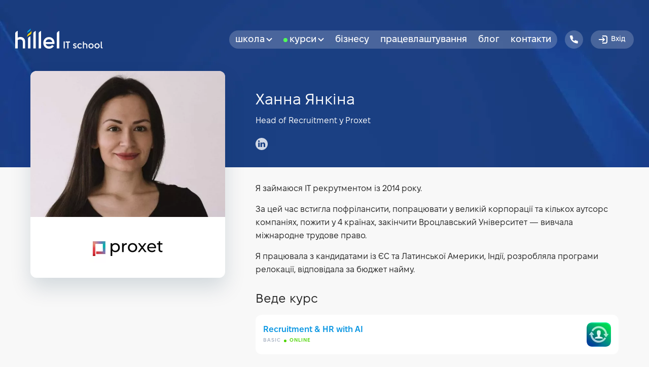

--- FILE ---
content_type: text/html; charset=utf-8
request_url: https://ithillel.ua/coaches/khanna-iankina
body_size: 71962
content:




	
			
			
	
		
			
		
		
	
	
	






        
    				

        
	<!DOCTYPE html>
	<html lang="uk">
	<head>

		<link rel="preload" href="https://assets.ithillel.ua/fonts/FixelDisplay-Regular.woff2" as="font" type="font/woff2" crossorigin="anonymous">
<link rel="preload" href="https://assets.ithillel.ua/fonts/FixelDisplay-Medium.woff2" as="font" type="font/woff2" crossorigin="anonymous">
<link rel="preload" href="https://assets.ithillel.ua/fonts/FixelDisplay-SemiBold.woff2" as="font" type="font/woff2" crossorigin="anonymous">
<link rel="preload" href="https://assets.ithillel.ua/fonts/FixelDisplay-Bold.woff2" as="font" type="font/woff2" crossorigin="anonymous">
<link rel="preload" href="https://assets.ithillel.ua/fonts/Bicubik.otf" as="font" type="font/otf" crossorigin="anonymous">
<link rel="preload" href="https://assets.ithillel.ua/fonts/Bicubik.woff" as="font" type="font/woff" crossorigin="anonymous">
<link rel="preload" href="https://assets.ithillel.ua/fonts/Bicubik.woff2" as="font" type="font/woff2" crossorigin="anonymous">

<link rel="preconnect" href="https://s.ytimg.com">
<link rel="preconnect" href="https://www.google.com.ua" crossorigin="anonymous">
<link rel="preconnect" href="https://www.google.com">
<link rel="preconnect" href="https://www.googleadservices.com">
<link rel="preconnect" href="https://www.googletagmanager.com">
<link rel="preconnect" href="https://www.google-analytics.com" crossorigin="anonymous">
<link rel="preconnect" href="https://static.doubleclick.net">
<link rel="preconnect" href="https://googleads.g.doubleclick.net" crossorigin="anonymous">
		
								
	





<title>Ханна Янкіна  —  викладач Комп&#039;ютерної школи Hillel  Online</title>
<meta name="description" content="Викладач Комп&#039;ютерної школи Hillel  Online — Ханна Янкіна. Інформація про викладача, статті, вебінари і курси IT технологій Гілель.">
<link rel="canonical" href="https://ithillel.ua/coaches/khanna-iankina" />

						<link rel="alternate" href="https://ithillel.ua/ru/coaches/hanna-yankina" hreflang="ru"/>
			<link rel="alternate" href="https://ithillel.ua/coaches/khanna-iankina" hreflang="uk"/>
			


<meta property="og:type" content="page" />
<meta property="og:title" content="Ханна Янкіна  —  викладач Комп&#039;ютерної школи Hillel  Online" />
<meta property="og:description" content="Викладач Комп&#039;ютерної школи Hillel  Online — Ханна Янкіна. Інформація про викладача, статті, вебінари і курси IT технологій Гілель." />
<meta property="og:url" content="https://ithillel.ua/coaches/khanna-iankina" />
<meta property="og:image" content="https://assets.ithillel.ua/images/speakers/_transform_ogImage/hanya_yankina.jpg" />

				<meta charset="UTF-8">
<meta name="viewport" content="width=device-width, initial-scale=1, viewport-fit=cover">

<link rel="apple-touch-icon" sizes="180x180" href="https://assets.ithillel.ua/favicon/apple-touch-icon.png">
<link rel="icon" type="image/png" sizes="32x32" href="https://assets.ithillel.ua/favicon/favicon-32x32.png">
<link rel="icon" type="image/png" sizes="16x16" href="https://assets.ithillel.ua/favicon/favicon-16x16.png">
<link rel="mask-icon" href="https://assets.ithillel.ua/favicon/safari-pinned-tab.svg" color="#244C8E">
<meta name="theme-color" content="#ffffff">
<meta name="google-site-verification" content="ZYBvodosNo34DzAKO_N8oOiFVzYHUQ0ZW4puK82d09Y" />
				


<script type="application/ld+json">{"@context":"http:\/\/schema.org","@type":"Organization","name":"\u041a\u043e\u043c\u043f'\u044e\u0442\u0435\u0440\u043d\u0430 \u0448\u043a\u043e\u043b\u0430 Hillel","url":"https:\/\/ithillel.ua\/coaches\/khanna-iankina","logo":"https:\/\/assets.ithillel.ua\/Hillel-Logo-Organization.png","contactPoint":{"@type":"ContactPoint","telephone":"+38 073 100 23 41","contactType":"Customer service"},"sameAs":["https:\/\/www.facebook.com\/Hillel.IT.School","https:\/\/www.youtube.com\/user\/HillelITSchool?sub_confirmation=1","https:\/\/www.instagram.com\/hillel_itschool\/","https:\/\/www.linkedin.com\/school\/ithillel\/","https:\/\/www.tiktok.com\/@hillel_it_school","https:\/\/www.behance.net\/hillel_it_school","https:\/\/www.threads.com\/@hillel_itschool"]}</script>



<script type="application/ld+json">{"@context":"http:\/\/schema.org","@type":"LocalBusiness","image":"https:\/\/assets.ithillel.ua\/Hillel-Logo-Organization.png","name":"\u041a\u043e\u043c\u043f'\u044e\u0442\u0435\u0440\u043d\u0430 \u0448\u043a\u043e\u043b\u0430 Hillel","telephone":"+38 073 100 23 41","address":{"@type":"PostalAddress","addressCountry":"\u0423\u043a\u0440\u0430\u0457\u043d\u0430","addressLocality":"Online","streetAddress":null}}</script>
				
				

	
	
																									


	
				
		
				
		
				
		
				
	


<script type="text/javascript">window.craft = {}; window.craft.env = {"siteUrl":"https:\/\/ithillel.ua\/","siteName":"school","assetsSiteUrl":"https:\/\/assets.ithillel.ua","apiSiteUrl":"https:\/\/api.ithillel.ua","restSiteUrl":"https:\/\/rest.ithillel.ua","dynamicHeader":false,"dynamicFooter":false,"footerTheme":"","cityId":"online","cityInfo":[{"city":"Київ","cityIn":"у Києві","citySwitchUrl":"","id":"kv","address":"вул. Михайла Гришка, 3А (БЦ Платінум)<br \/>\nст. метро Позняки","addressAlt":"м. Київ, вул. Михайла Гришка, 3А","multiAddress":null,"email":"kyiv@ithillel.ua","tel1":"0800 20 8020","tel2":null,"url":"","telegram":"https:\/\/t.me\/ithillel_kyiv","jivoID":null,"ucanAvailable":""},{"city":"Одеса","cityIn":"у Одесі","citySwitchUrl":"","id":"od","address":"вул. Канатна, 22<br \/>\nБЦ Альбатрос»<br \/>\n2-й поверx","addressAlt":"м. Одеса, вул. Канатна, 22, 2-й поверx","multiAddress":null,"email":"odesa@ithillel.ua","tel1":"0800 20 2030","tel2":null,"url":"","telegram":"https:\/\/t.me\/ithillel_odessa","jivoID":null,"ucanAvailable":""},{"city":"Online","cityIn":"в онлайні","citySwitchUrl":"https:\/\/ithillel.ua\/coaches","id":"online","address":"","addressAlt":null,"multiAddress":null,"email":"online@ithillel.ua","tel1":"+38 073 100 23 41","tel2":null,"url":"https:\/\/ithillel.ua","telegram":"https:\/\/t.me\/ithillel","jivoID":null,"ucanAvailable":""},{"city":"Online","cityIn":"в онлайні","citySwitchUrl":"","id":"bookford","address":"","addressAlt":null,"multiAddress":null,"email":"contact@bookford.com","tel1":"0800 20 8020","tel2":null,"url":"","telegram":"https:\/\/t.me\/bookford_school","jivoID":null,"ucanAvailable":""}],"urlSegments":["coaches","khanna-iankina"],"lang":"uk","cities":["kv","od","dp","kh","ualv","online"],"courseCategories":["programming","testing","management","business-training","marketing","design","english","kids"],"isOnline":true,"isInternational":false,"devMode":false}</script>		

<script type="text/javascript">window.craft.localization = {"begin":"Старт","cancel":"Відміна","cities":{"kv":["Київ","у Києві"],"od":["Одеса","в Одесі"],"dp":["Дніпро","у Дніпрі"],"kh":["Харків","у Харкові"]},"darkMode":"Темний режим","lightMode":"Світлий режим","get":"Отримати","send":"Відправити","hillelSchool":"Комп'ютерна школа Hillel","freeCalls":"","in":"у","months":{"jan":"Січень","feb":"Лютий","mar":"Березень","apr":"Квітень","may":"Травень","jun":"Червень","jul":"Липень","aug":"Серпень","sep":"Вересень","oct":"Жовтень","nov":"Листопад","dec":"Грудень"},"monthsIn":{"jan":"січні","feb":"лютому","mar":"березні","apr":"квітні","may":"травні","jun":"червні","jul":"липні","aug":"серпні","sep":"вересні","oct":"жовтні","nov":"листопаді","dec":"грудні"},"monthsInArr":["січні","лютому","березні","квітні","травні","червні","липні","серпні","вересні","жовтні","листопаді","грудні"],"monthsWhen":{"jan":"січня","feb":"лютого","mar":"березня","apr":"квітня","may":"травня","jun":"червня","jul":"липня","aug":"серпня","sep":"вересня","oct":"жовтня","nov":"листопада","dec":"грудня"},"nextQuestion":"Наступне питання","weekDays":{"sun":"У неділю","mon":"В понеділок","tue":"У вівторок","wed":"В середу","thu":"В четвер","fri":"В п'ятницю","sat":"В суботу"},"weekDaysCapArr":["Неділя","Понеділок","Вівторок","Середа","Четвер","П'ятниця","Субота"],"occupation":["заняття","заняття","занять"],"other":"Iнший","placesRemaining":"Залишилося місць","places":["місце","місця","місць"],"people":["людина","людини","людей"],"peoplePerWeek":["За тиждень записалася","За тиждень записалося"],"perWeek":"на тиждень","ready":"Готово","search":"Шукати","sendTest":"Відправити тест","starsWords":["зовсім не сподобалося :(","не сподобалося","непогано","добренько","дуже сподобалось :)"],"start":"старт","subscribe":"Підписатися","subscribers":["підписник","підписника","підписників"],"time":{"second":["секунда","секунди","секунд"],"minute":["хвилина","хвилини","хвилин"],"hour":["година","години","годин"],"day":["день","дня","дней"]},"variants":["Виберіть кілька варіантів.","Виберіть один варіант."],"votes":["голос","голоси","голосів"],"quiz":{"multiple":{"excellent":"Пройдено на відмінно","average":"Пройдено на задовільно","poor":"Не пройдено","tryAgain":"Спробувати знову","try":"Пройти","getConsultation":"Отримати консультацію"},"main":["Ви пройшли тест на відмінно!","Задовільно","Ви не пройшли тест"],"sub":["Ми скоро з вами зв'яжемося.","Вам буде складно у нас вчитися.","Цей тест можна пройти пізніше"]},"fitsAnyTime":"Підходить будь-який час","page.vpo.hero.title":"Програма для вимушених переселенців та осіб, що виїхали за кордон","page.itgen-contract.form.code.placeholder":"Код, який прийшов вам на email","page.itgen-contract.form.code.placeholder.short":"Код, який прийшов на email","page.itgen-contract.form.email.placeholder":"Email, за яким ви подавали запит","page.course.hero.descriptor.studyingStart":"Cтарт навчання","page.course.sidebarWidget.giftBonuses":"Цей курс можна оплатити на 100% бонусами без жодних обмежень. Встигніть поки лишились місця!","page.course.sidebarWidget.giftBonusesGroup":"Цей набір можна оплатити на 100% бонусами без жодних обмежень. Встигніть поки лишились місця!","form.b2b.edrpou.search.watchInVchasno":"Дивитись у Вчасно","form.button.next":"Далі","form.button.prev":"Назад","form.label.submitApplication":"Залишити запит","form.tos":"Згоден на <a target=\"_blank\" href=\"https:\/\/ithillel.ua\/personal-agreement\" class=\"link\">обробку персональних даних<\/a>","form.name.label":"Iм'я","form.name.placeholder":"Марк","form.name.error":"Обов'язково вкажіть ваше ім'я кирилицею","form.lastName.label":"Прізвище","form.lastName.placeholder":"Цукерберг","form.lastName.error":"Обов'язково вкажіть ваше прізвище кирилицею","form.email.label":"Email","form.email.placeholder":"mark@gmail.com","form.email.error":"Обов'язково вкажіть email, за яким ми зможемо з вами зв'язатися","form.tel.label":"Телефон","form.tel.error":"Обов'язково вкажіть телефон в міжнародному форматі","form.label.select":"Оберіть","form.placeholder.search":"Пошук","form.label.notFound":"Нічого не знайдено","component.checkout.changeAccount":"Змінити аккаунт","component.checkout.start":"Старт","component.checkout.remaining":"лишилось","component.checkout.payments":["оплата","оплати","оплат"],"component.checkout.payments.alt":["платіж","платежі","платежів"],"component.checkout.part":["частина","частини","частин"],"component.checkout.paymentFormat":"Формат оплати","component.checkout.forEntireCourse":"Відразу за весь курс","component.checkout.discount":"Знижка","component.checkout.partialPaymentFormat.first":"Сума розділяється на","component.checkout.partialPaymentFormat.last":"з оплатою помісячно.","component.checkout.payparts.monobank":"Покупка частинами від monobank","component.checkout.payparts.monobank.max":"Для власників карт monobank та без комісії до","component.checkout.payparts.monobank.tel":"Фінансовий номер monobank","component.checkout.payparts.privatbank":"Оплата частинами від ПриватБанк","component.checkout.payparts.privatbank.max":"Для власників карт ПриватБанк та без комісії до","component.checkout.payparts.privatbank.tel":"Фінансовий номер ПриватБанк","component.checkout.payparts.pumb":"Покупка частинами від ПУМБ","component.checkout.payparts.pumb.max":"Для власників карт ПУМБ без комісій та відсотків до","component.checkout.payparts.pumb.tel":"Фінансовий номер ПУМБ","component.checkout.payparts.abank":"Покупка частинами від àбанк","component.checkout.payparts.abank.max":"Для власників карт àбанк та без комісії до","component.checkout.payparts.abank.tel":"Фінансовий номер àбанк","component.checkout.payparts.sense":"Легка розстрочка від Sense Bank","component.checkout.payparts.sense.max":"Для власників карт sense bank та без комісії до","component.checkout.payparts.sense.tel":"Фінансовий номер sense bank","component.checkout.paymentsNumber":"Кількість платежів","component.checkout.serviceChars":"Істотні характеристики послуги","component.checkout.fullCourseCost":"Повна вартість курсу","component.checkout.promocode":"Промокод","component.checkout.totalCost":"Разом до оплати","component.checkout.forFullPayment":"за повну оплату","component.checkout.selectGroup":"Оберіть набір","component.checkout.discountsApplied":"Застосовані знижки","component.checkout.balancesField.label":"Використати","component.checkout.balancesField.option.money":"з основного рахунку","component.checkout.balancesField.option.bonus":"з бонусного рахунку","component.checkout.balancesField.option.referral":"з реферального рахунку","component.checkout.writeOff":"Списання","component.checkout.dividedCost.divided":"Розділена на","component.checkout.dividedCost.parts":"частини по","component.checkout.payparts.count":"Кількість платежів","component.checkout.payparts.monthly":"Щомісячний платіж","component.checkout.promocode.button.apply":"Застосувати","component.checkout.promocode.button.remove":"Видалити","component.checkout.promocode.error.notValid":"Цей промокод не є дійсним","component.checkout.promocode.error.notAllowed":"Цей промокод можна використати лише звернувшись до","component.checkout.promocode.error.supportManagerLink":"нашого менеджеру з продажів","component.checkout.promocode.error.expired":"Строк дії цього коду закінчився","component.checkout.bonus.exceeded":"Бонусами можна оплатити не більше","component.checkout.bonus.max":"від повної вартості курсу","component.checkout.frozenMoney":"Невикористаний залишок замороженого курсу","component.checkout.goToPayment":"Перейти до оплати","component.checkout.payWith":"Оплатити через","component.checkout.goToFinance":"Перейти в Фінанси","component.checkout.chooseAnotherPaymentMethod":"Обрати інший спосіб оплати","component.checkout.continueRegistration":"Продовжити реєстрацію","component.checkout.promotional":"акційних"}</script>		

<script type="text/javascript">
	!function(e){"use strict";"object"==typeof exports?module.exports=e():"function"==typeof define&&define.amd?define(["costorage"],e):window.costorage=new e}(function(){var e=function(){};return e.prototype.checkEnabled=function(){var e;try{-1!=document.cookie.indexOf("costoragetest=")?e=!0:(document.cookie="costoragetest=1",e=-1!=document.cookie.indexOf("costoragetest="),document.cookie="costoragetest=1; expires=Thu, 01-Jan-1970 00:00:01 GMT")}catch(t){return!1}return e},e.prototype.exists=function(e){return"undefined"==typeof this.get(e)?!1:!0},e.prototype.get=function(e){var t=document.cookie.match(new RegExp("(?:^|; )"+e.replace(/([\.$?*|{}\(\)\[\]\\\/\+^])/g,"\\$1")+"=([^;]*)"));return t?decodeURIComponent(t[1]):void 0},e.prototype.set=function(e,t,o){o=o||{};var n=o.expires;if("number"==typeof n&&n){var r=new Date;r.setTime(r.getTime()+1e3*n),n=o.expires=r}n&&n.toUTCString&&(o.expires=n.toUTCString()),t=encodeURIComponent(t);var i=e+"="+t;for(var c in o){i+="; "+c;var s=o[c];s!==!0&&(i+="="+s)}document.cookie=i},e.prototype["delete"]=function(e){this.set(e,"",{expires:-1})},new e});
</script>

	<script type="text/javascript">
		let hash = location.hash.slice(1);
		if (hash) {
			const hashMatches = (/^from_/).test(hash);

			if (hashMatches) {
				const cityId = hash.slice(0, 7).replace('from_', '');
				costorage.set('h_city', cityId, { expires: (5 * 24 * 60 * 60), path: '/', domain: '.ithillel.ua' });

				hash = hash.slice(8);

				if (hash.length) {
					location.hash = hash;
				} else {
					history.replaceState("", document.title, window.location.pathname
						+ window.location.search);
				}
			}
		}
	</script>

<script type="text/javascript">
	const siteLang = document.querySelector('html').getAttribute('lang');
	const systemLang = (window.navigator.language || window.navigator.userLanguage).toLowerCase();
	const cookie = costorage.get('h_lang');
	const lang = (systemLang === 'uk' || systemLang === 'uk-ua' || systemLang === 'ua') ? 'uk' : 'ru';

	if (!cookie) {
		costorage.set('h_lang', lang, { expires: (30 * 24 * 60 * 60), path: '/', domain: '.ithillel.ua' });

		if (siteLang !== lang && lang === 'uk') {
			location.href = 'https://ithillel.ua/coaches/khanna-iankina';
		}
	}
</script>

<script type="text/javascript">
	let geoCookie = costorage.get('h_geo');
	let cityCookie = costorage.get('h_city');

	window.geoCookieFetchCallbacks = [];

	const setCityCookie = () => {
		if (craft.env.siteName == 'school') {
			costorage.set('h_city', craft.env.cityId, { expires: (5 * 24 * 60 * 60), path: '/', domain: craft.env.isInternational ? '.ithillel.com' : '.ithillel.ua' });
		} else if (geoCookie) {
			costorage.set('h_city', geoCookie, { expires: (5 * 24 * 60 * 60), path: '/', domain: craft.env.isInternational ? '.ithillel.com' : '.ithillel.ua' });
		}
	}

	if (!cityCookie || !craft.env.cities.includes(cityCookie)) {
		setCityCookie();
	}

	if (!geoCookie) {
		fetch('https://api.ithillel.ua/feed/geoIp')
		 	.then((res) => {
				if (res.ok) {
					return res.json();
				} else {
					throw new Error('Geo Cookie fetch:' + res.status);
				}
			})
			.then((data) => {
				let cityId = 'online';

				if (data.cityId && craft.env.cities.includes(cityCookie)) {
					cityId = data.cityId;
				}

				costorage.set(
					'h_geo',
					cityId,
					{ expires: (5 * 24 * 60 * 60), path: '/', domain: craft.env.isInternational ? '.ithillel.com' : '.ithillel.ua' }
				);

				geoCookie = cityId;

				if (!cityCookie || !craft.env.cities.includes(cityCookie)) {
					setCityCookie();
				}

				if (geoCookieFetchCallbacks.length) {
					geoCookieFetchCallbacks.forEach((callback) => {
						if (typeof callback === 'function') {
							callback();
						}
					});
				}
			})
			.catch((err) => console.error(err));
	}
</script>

<script type="text/javascript">
	window.youtubeApiCallbacks = [];
	window.onYouTubeIframeAPIReady = () => {
		if (window.youtubeApiCallbacks.length) {
			window.youtubeApiCallbacks.forEach((callback) => {
				if (typeof callback === 'function') {
					callback();
				}
			});
		}
	}
</script>



	<script type="text/javascript">
    window.dataLayer = window.dataLayer || [];
    function gtag(){dataLayer.push(arguments);}
    let consentMode = costorage.get('h_consentMode');

    // Migration from localStorage to cookies, remove after a while
    if (localStorage.getItem('consentModeV2') && !consentMode) {
        consentMode = localStorage.getItem('consentModeV2');
        costorage.set('h_consentMode', consentMode, { expires: 365 * 24 * 60 * 60, path: '/', domain: `.${location.hostname.split('.').reverse()[1]}.${location.hostname.split('.').reverse()[0]}` });
    }

    if (!consentMode) {
        gtag('consent', 'default', {
            'ad_storage': 'granted',
            'ad_personalization': 'granted',
            'ad_user_data': 'granted',
            'analytics_storage': 'granted',
            'personalization_storage': 'granted',
            'functionality_storage': 'granted',
            'security_storage': 'granted',
        });

        gtag('consent', 'default', {
            'ad_storage': 'denied',
            'ad_personalization': 'denied',
            'ad_user_data': 'denied',
            'analytics_storage': 'denied',
            'personalization_storage': 'denied',
            'functionality_storage': 'denied',
            'security_storage': 'denied',
            'region': ['AT', 'BE', 'BG', 'HR', 'CY', 'CZ', 'DK', 'EE', 'FI', 'FR', 'DE', 'GR', 'HU', 'IS', 'IE', 'IT', 'LV', 'LI', 'LT', 'LU', 'MT', 'NL', 'NO', 'PL', 'PT', 'RO', 'SK', 'SI', 'ES', 'SE', 'CH', 'GB']
        });
    } else {
        gtag('consent', 'default', JSON.parse(consentMode));
    }
</script>
<script type="text/javascript">
    (function(w,d,s,l,i){w[l]=w[l]||[];w[l].push({'gtm.start':
            new Date().getTime(),event:'gtm.js'});var f=d.getElementsByTagName(s)[0],
        j=d.createElement(s),dl=l!='dataLayer'?'&l='+l:'';j.async=true;j.src=
        'https://www.googletagmanager.com/gtm.js?id='+i+dl;f.parentNode.insertBefore(j,f);
    })(window,document,'script','dataLayer','GTM-TGBVLJ');
</script>

		<script type="text/javascript">
		(function (d,s,u,e,p) {
			p=d.getElementsByTagName(s)[0],e=d.createElement(s),e.async=1,e.src=u,p.parentNode.insertBefore(e, p);
		})(document, 'script', 'https://script.ringostat.com/v4/01/016d6516ae97c69cce956da7ceb650b50e7ff13d.js');
		var pw = function() {if (typeof(ringostatAnalytics) === "undefined") {setTimeout(pw,100);} else {ringostatAnalytics.sendHit('pageview');}};
		pw();
	</script>

				
<script type="text/javascript">
    const eventHandlers = ["touchmove", "focus", "blur", "scroll", "resize", "mousemove"];

    function addScripts() {
        eventHandlers.forEach((e) => window.removeEventListener(e, addScripts));

        if (window.helpcrunchSettings) {
            return;
        }

        const script = document.createElement('script');
        const helpcrunchSettings = document.createTextNode(`
			window.helpcrunchSettings = {
				organization: 'ithillel',
				appId: 'd531c9bf-e82f-4c7b-9b41-ec1001aebe9c',
			};
		`);
        const helpcrunch = document.createTextNode(`(function(w,d){var hS=w.helpcrunchSettings;if(!hS||!hS.organization){return;}var widgetSrc='https://'+hS.organization+'.widget.helpcrunch.com/';w.HelpCrunch=function(){w.HelpCrunch.q.push(arguments)};w.HelpCrunch.q=[];function r(){if (d.querySelector('script[src="' + widgetSrc + '"')) { return; }var s=d.createElement('script');s.async=1;s.type='text/javascript';s.src=widgetSrc;(d.body||d.head).appendChild(s);}if(d.readyState === 'complete'||hS.loadImmediately){r();} else if(w.attachEvent){w.attachEvent('onload',r)}else{w.addEventListener('load',r,false)}})(window, document)`);
        const helpcrunchEvents = document.createTextNode(`
			HelpCrunch('onChatOpen', function(event) {
				dataLayer.push({
					'event': 'opensChat',
					'event_category': 'customer',
					'action': 'opensChat'
				});
			});

			HelpCrunch('onCustomerMessage', function(event) {
				dataLayer.push({
					'event': 'sendChatMessage',
					'event_category': 'customer',
					'action': 'sendChatMessage'
				});
				if(event.detail.isFirstMessage) {
					dataLayer.push({
						'event': 'sendFirstChatMessage',
						'event_category': 'customer',
						'action': 'sendFirstChatMessage'
					});
				};
			});

			HelpCrunch('onClickByMessenger', function(event) {
				dataLayer.push({
					'event': 'Messenger' + ev.detail.name + 'Click',
					'event_category': 'customer',
					'action': 'Messenger' + ev.detail.name + 'Click'
				});
			});

			HelpCrunch('onClickByMessenger', function(event) {
				dataLayer.push({
					'event': 'messengerClick',
					'event_category': 'customer',
					'action': 'messengerClick'
				});
			});

			HelpCrunch('onPreChatFormSubmit', function(event) {
				dataLayer.push({
					'event': 'submitsPreChatForm',
					'event_category': 'customer',
					'action': 'submitsPreChatForm'
				});
			});
		`);

        script.type = 'text/javascript';
        script.appendChild(helpcrunchSettings);
        script.appendChild(helpcrunch);
        script.appendChild(helpcrunchEvents);

        document.head.appendChild(script);
        window.dispatchEvent(new CustomEvent('helpcrunch_init'));
    }

    eventHandlers.forEach((e) => window.addEventListener(e, addScripts));
</script>
							<script type="text/javascript">window.craft.page ={"siteName":"school","handle":"coaches-entry","isConsultationForm":null,"specialEventConfig":{"status":false,"title":"Тест до дня закоханих у IT","items":[{"entryId":6343409}]},"cityId":"online"}</script>
				
				<style>
	@font-face {
		font-family: "Trebuchet MS";
		src: local("Trebuchet MS");
		font-display: auto;
	}

	@font-face {
		font-family: 'Fixel';
		src: url("https://assets.ithillel.ua/fonts/FixelDisplay-Regular.woff2") format('woff2');
		font-weight: normal;
		font-style: normal;
		font-display: swap;
	}

	@font-face {
		font-family: 'Fixel';
		src: url("https://assets.ithillel.ua/fonts/FixelDisplay-Medium.woff2") format('woff2');
		font-weight: 600;
		font-style: normal;
		font-display: swap;
	}

    @font-face {
        font-family: 'Fixel';
        src: url("https://assets.ithillel.ua/fonts/FixelDisplay-SemiBold.woff2") format('woff2');
        font-weight: 700;
        font-style: normal;
        font-display: swap;
    }

	@font-face {
		font-family: 'Fixel';
		src: url("https://assets.ithillel.ua/fonts/FixelDisplay-Bold.woff2") format('woff2');
		font-weight: 800;
		font-style: normal;
		font-display: swap;
	}

    @font-face {
        font-family: 'JetBrains Mono';
        src: url("https://assets.ithillel.ua/fonts/JetBrainsMono-Bold.woff2") format('woff2');
        font-weight: 800;
        font-style: normal;
        font-display: swap;
    }

    @font-face {
        font-family: 'Bicubik';
        src: url("https://assets.ithillel.ua/fonts/Bicubik.woff2") format('woff2'),
        url("https://assets.ithillel.ua/fonts/Bicubik.woff") format('woff'),
        url("https://assets.ithillel.ua/fonts/Bicubik.otf") format('otf');
        font-weight: normal;
        font-style: normal;
        font-display: swap;
    }

	body, pre, a {
		font-family: Fixel, TrebuchetMS, sans-serif;
	}

	h1, h2, h3, h4, h5, p {
		margin: 0;
	}
</style>					<style>:root{--header-height:100px;--mobile-header-height:54px;--site-courses-menu-width:754px;--c-green:#4ED401;--c-green-hover:#62EA14;--c-green-active:#46BF01;--c-green-bg:#F0FEE1;--c-active:#0795E2;--c-active-hover:#2FB6FF;--c-active-bg:#F1FAFE;--c-active-bg-hover:#D1EFFF;--c-active-bg-active:#A9D7F0;--c-ucan-light:#CAF6FF;--c-ucan-bright:#26DAFD;--c-ucan-dark:#1A97FC;--c-white:#FFFFFF;--c-white-alt:rgba(255, 255, 255, .8);--c-black:#000000;--c-gray-1:#FAFAFA;--c-gray-2:#EEEFF1;--c-gray-3:#E3E5E8;--c-gray-4:#ACB6C5;--c-gray-5:#8D949E;--c-orange:#FEAC30;--c-orange-bg:#FDEFD9;--c-yellow:#FED530;--c-red:#E33C39;--c-red-bg:#FCE3E2;--c-red-bg-active:#F3CCCC;--c-blue-1:#3462AB;--c-blue-2:#244C8E;--c-blue-3:#004182;--c-blue-bg:#E9EFF9;--c-special-behance:#105EFB;--c-special-behance-dark:#004BE2;--c-special-behance-darker:#0043C9;--iti-border-gray:#ccc;--iti-text-gray:#999;--iti-hover-color:rgba(0, 0, 0, 0.05);--iti-border-color:var(--iti-border-gray);--iti-dialcode-color:var(--iti-text-gray);--iti-dropdown-bg:white;--iti-spacer-horizontal:8px;--iti-flag-height:15px;--iti-flag-width:20px;--iti-border-width:1px;--iti-arrow-height:4px;--iti-arrow-width:6px;--iti-triangle-border:calc(var(--iti-arrow-width) / 2);--iti-arrow-padding:6px;--iti-arrow-color:#555;--iti-input-padding:6px;--iti-right-hand-selected-country-padding:calc(var(--iti-spacer-horizontal) + var(--iti-spacer-horizontal) + var(--iti-flag-width));--iti-selected-country-arrow-padding:calc(var(--iti-arrow-padding) + var(--iti-arrow-padding) + var(--iti-flag-width) + var(--iti-spacer-horizontal) + var(--iti-arrow-width) + var(--iti-input-padding));--iti-path-flags-1x:url("https://assets.ithillel.ua/assets/css/img/flags.webp");--iti-path-flags-2x:url("https://assets.ithillel.ua/assets/css/img/flags@2x.webp");--iti-path-globe-1x:url("https://assets.ithillel.ua/assets/css/img/globe.webp");--iti-path-globe-2x:url("https://assets.ithillel.ua/assets/css/img/globe@2x.webp");--iti-flag-sprite-width:5762px;--iti-flag-sprite-height:15px;--iti-mobile-popup-margin:30px}.h2-reviews{font-size:30px;line-height:36px}@media screen and (max-width:768px){.h2-reviews{font-size:26px;line-height:32px}}.cms-insert,.p-regular{font-size:16px;line-height:26px}.form-result_title,.form_title,.p-xl{font-size:24px;line-height:30px}@media screen and (max-width:768px){.form-result_title,.form_title,.p-xl{font-size:20px;line-height:26px}}.c-green{color:#4ed401!important}.c-gray-5{color:#8d949e!important}.-hidden{display:none!important}@-webkit-keyframes fade-in{from{opacity:0}to{opacity:1}}@keyframes fade-in{from{opacity:0}to{opacity:1}}@-webkit-keyframes rotate{to{-webkit-transform:rotateZ(360deg);transform:rotateZ(360deg)}}@keyframes rotate{to{-webkit-transform:rotateZ(360deg);transform:rotateZ(360deg)}}a,blockquote,body,div,footer,form,h1,h2,header,html,iframe,img,label,li,nav,p,section,span,ul{margin:0;padding:0;border:0;font-size:100%;font:inherit;vertical-align:baseline}:focus{outline:0}footer,header,nav,section{display:block}body{line-height:1;position:relative;font-family:Fixel,sans-serif;background:var(--body-bg,#fff)}ul{list-style:none}blockquote{quotes:none}blockquote:after,blockquote:before{content:"";content:none}html{font-size:100%;-webkit-text-size-adjust:100%;-ms-text-size-adjust:100%;padding:env(safe-area-inset)}img{border:0;-ms-interpolation-mode:bicubic;vertical-align:middle}form{margin:0}button,input,textarea{font-size:100%;margin:0;vertical-align:baseline}button,input{line-height:normal}button{text-transform:none}button{-webkit-appearance:button}input[type=checkbox]{-webkit-box-sizing:border-box;box-sizing:border-box;padding:0}button::-moz-focus-inner,input::-moz-focus-inner{border:0;padding:0}textarea{resize:vertical;overflow:auto;vertical-align:top;resize:vertical}button,html,input,textarea{color:#222}.h2-reviews{color:#0795e2}.p-xli{font-size:24px;line-height:30px}*,::after,::before{-webkit-box-sizing:border-box;box-sizing:border-box}body,html{min-width:320px}button{margin:0;padding:0;font-family:Fixel,TrebuchetMS,sans-serif;background:0 0;border:none;outline:0}a{text-decoration:none}input{padding:0;margin:0;font-family:Fixel,TrebuchetMS,sans-serif;outline:0;border:none}@-webkit-keyframes autofill{to{color:inherit;background:0 0}}input:-webkit-autofill{-webkit-animation-name:autofill;-webkit-animation-fill-mode:both}textarea::-webkit-input-placeholder{font-family:Fixel,TrebuchetMS,sans-serif}textarea::-moz-placeholder{font-family:Fixel,TrebuchetMS,sans-serif}textarea:-ms-input-placeholder{font-family:Fixel,TrebuchetMS,sans-serif}textarea::-ms-input-placeholder{font-family:Fixel,TrebuchetMS,sans-serif}textarea{font-family:Fixel,TrebuchetMS,sans-serif}blockquote,button,h1,h2,label,p,ul{font-weight:400}.site-inner,.site-wrapper{display:-webkit-box;display:-ms-flexbox;display:flex;-webkit-box-orient:vertical;-webkit-box-direction:normal;-ms-flex-direction:column;flex-direction:column;width:100%;height:100%}.site-wrapper{position:relative}.site-inner{position:relative;min-height:100vh}.container{position:relative;display:-webkit-box;display:-ms-flexbox;display:flex;-webkit-box-orient:vertical;-webkit-box-direction:normal;-ms-flex-direction:column;flex-direction:column;max-width:1440px;width:100%;height:var(--container-height);padding-left:var(--container-padding-x-desktop,60px);padding-right:var(--container-padding-x-desktop,60px);margin:0 auto}@media screen and (max-width:768px){.container{padding-left:var(--container-padding-x-tablet,30px);padding-right:var(--container-padding-x-tablet,30px)}}@media screen and (max-width:600px){.container{padding-left:var(--container-padding-x-mobile-lg,var(--container-padding-x-tablet,30px));padding-right:var(--container-padding-x-mobile-lg,var(--container-padding-x-tablet,30px))}}.container.-no-gutters{padding-right:30px;padding-left:30px}@media screen and (max-width:768px){.container.-no-gutters{padding-right:15px;padding-left:15px}}.section{position:relative;z-index:10;display:-webkit-box;display:-ms-flexbox;display:flex;-webkit-box-orient:vertical;-webkit-box-direction:normal;-ms-flex-direction:column;flex-direction:column;-webkit-box-align:center;-ms-flex-align:center;align-items:center;background-repeat:no-repeat;background-size:cover;background-position:center;background-color:var(--section-bg,var(--body-bg))}.section-header{width:100%;padding-bottom:30px}.section-header .h2-reviews{position:relative}.section-content{display:-webkit-box;display:-ms-flexbox;display:flex;width:100%}.lozad{opacity:0}a.block-anchor{position:absolute;top:0;bottom:0;left:0;right:0;z-index:var(--block-anchor-z-index,10);display:block;font-size:0;color:transparent}.svg-icon path{fill:var(--svg-icon-fill);stroke:var(--svg-icon-stroke)}.svg.-blue{--svg-color:var(--c-blue-3)}.svg>.svg-stroke{stroke:var(--svg-color,var(--c-green))}.svg.-left{-webkit-transform:rotateZ(180deg);-ms-transform:rotate(180deg);transform:rotateZ(180deg)}.svg.-icon-arrow{width:10px;height:10px}.svg.-icon-arrow.-left{-webkit-transform:rotateZ(180deg);-ms-transform:rotate(180deg);transform:rotateZ(180deg)}.svg.-icon-phone path{fill:var(--svg-color,var(--c-white))}.svg.-icon-select path{stroke:var(--svg-color,var(--c-white))}.svg.-icon-close path{stroke:var(--svg-color,var(--c-gray-5))}.icon-course{display:block;width:64px;height:64px;border-radius:12px}.icon-course.-average,.icon-course.-small,.icon-course.-xs{border-radius:8px}.icon-course.-xs{width:24px;height:24px}.icon-course.-small,.icon-course.-small svg{width:32px;height:32px}.icon-course.-average{width:48px;height:48px}.spinner{width:var(--spinner-size,32px);height:var(--spinner-size,32px);-webkit-animation:1s ease-in-out infinite rotate;animation:1s ease-in-out infinite rotate}.spinner_svg{width:100%;height:100%}.scrollbar::-webkit-scrollbar{width:var(--scrollbar-width,6px)}.scrollbar::-webkit-scrollbar-track{background-color:var(--scrolbar-track-color,#eeeff1);border-radius:12px}.scrollbar::-webkit-scrollbar-thumb{background-color:var(--scrollbar-thumb-color,#acb6c5);border-radius:12px}.scrollbar::-webkit-scrollbar-button{display:block;height:4px}.btn{position:relative;display:block;height:var(--height);font-family:Fixel,sans-serif;line-height:var(--height);text-align:center;-ms-flex-negative:0;flex-shrink:0;border-radius:var(--border-radius)}.btn.-disabled,.btn:disabled{color:#acb6c5!important;background-color:var(--btn-background-color-disabled,#eeeff1)!important}.btn.-submit{width:100%;height:46px;font-size:16px;line-height:46px;font-weight:600}.btn.-submit{color:#fff;background-color:#4ed401;border-radius:var(--border-radius,10px)}.btn.-secondary{color:var(--btn-secondary-color,#0795e2);background-color:var(--btn-secondary-bg-color,#f1fafe);border-radius:var(--border-radius,10px)}.btn.-close{display:block;width:var(--btn-close-size,26px);height:var(--btn-close-size,26px);background-color:var(--btn-close-bg-color,#e3e5e8);border-radius:50%;--svg-color:var(--btn-close-icon-color, #8D949E)}.btn.-close .svg.-icon-close{position:absolute;top:0;bottom:0;left:0;right:0;width:var(--btn-close-icon-size,12px);height:var(--btn-close-icon-size,12px);margin:auto}@media screen and (max-width:500px){.btn.-close{width:var(--btn-close-mobile-size,32px);height:var(--btn-close-mobile-size,32px)}.btn.-close .svg.-icon-close{width:var(--btn-close-icon-mobile-size,15px);height:var(--btn-close-icon-mobile-size,15px)}}.btn.-close-alt{width:32px;height:32px}.btn.-close-alt .btn-icon{position:absolute;top:0;bottom:0;left:0;right:0;width:16px;height:16px;margin:auto}.btn-icon-only{position:relative;display:inline-block;width:32px;height:32px}.btn-icon-only .icon-btn{position:absolute;top:0;bottom:0;left:0;right:0;width:100%;height:100%;margin:auto}.link{--svg-color:var(--c-active);--icon-width:14px;--icon-height:14px;color:var(--link-color,#0795e2);background:var(--link-bg)}.checkbox{position:relative;display:inline-block;min-height:24px;padding-top:2px;font-size:14px;line-height:24px}.checkbox{padding-left:25px}.checkbox{color:var(--checkbox-label-color,#000)}.checkbox .checkbox_checkmark{position:absolute;top:0;bottom:0;left:0;width:16px;height:16px;margin:auto;padding:1px;border-radius:3px}.checkbox .checkbox_checkmark::after{content:"";position:absolute;top:0;bottom:0;left:0;right:0;margin:auto;-webkit-transform:scale(.01);-ms-transform:scale(.01);transform:scale(.01);visibility:hidden}.checkbox .checkbox_checkmark{display:block;background:var(--checkbox-bg,#f1fafe);top:4px;bottom:unset;-webkit-box-shadow:0 0 0 1px var(--checkbox-border-color,#a9d7f0);box-shadow:0 0 0 1px var(--checkbox-border-color,#a9d7f0)}.checkbox .checkbox_checkmark::after{width:100%;height:100%;background-image:url(https://assets.ithillel.ua/assets/images/Form/CheckboxChecked.svg);background-repeat:no-repeat;background-size:cover;background-position:center}.checkbox .checkbox_input{position:absolute;z-index:-1;width:0;height:0;opacity:0;visibility:hidden}.switch{position:relative;display:inline-block;width:45px;height:25px}.switch.-disabled .switch_slider{background-color:#e3e5e8!important}.switch .switch_slider{position:absolute;top:0;bottom:0;left:0;right:0;width:45px;height:24px;background-color:#acb6c5;border-radius:24px;-webkit-box-shadow:inset 0 2px 4px rgba(0,22,65,.2);box-shadow:inset 0 2px 4px rgba(0,22,65,.2)}.switch .switch_slider::before{content:"";position:absolute;top:0;bottom:0;left:2px;display:block;width:20px;height:20px;margin:auto;background-color:#fff;border-radius:50%}.switch .switch_input{position:absolute;z-index:-1;width:0;height:0;opacity:0;visibility:hidden}.button{position:relative;display:-webkit-inline-box;display:-ms-inline-flexbox;display:inline-flex;-webkit-box-align:center;-ms-flex-align:center;align-items:center;-webkit-box-pack:var(--btn-justify-content);-ms-flex-pack:var(--btn-justify-content);justify-content:var(--btn-justify-content);width:var(--btn-width);height:var(--btn-height);padding:var(--btn-padding,0 var(--btn-padding-x) 0 var(--btn-padding-x));line-height:var(--btn-line-height,var(--btn-height));font-family:Fixel,sans-serif;font-size:var(--btn-font-size,16px);font-weight:var(--btn-font-weight,600);text-align:var(--btn-text-align,center);color:var(--btn-color);background-color:var(--btn-background-color);border:var(--btn-border);border-radius:var(--btn-border-radius)}.button.-full-size{-webkit-box-pack:center;-ms-flex-pack:center;justify-content:center;width:100%}.button.-s{--btn-padding-x:15px;--btn-font-size:14px;--btn-font-weight:600;--btn-border-radius:8px}.button.-s:not(.-p){--btn-height:32px}.button.-l{--btn-padding-x:var(--btn-l-padding-x, 25px);--btn-font-weight:var(--btn-l-font-weight, 600);--btn-border-radius:var(--btn-l-border-radius, 10px)}.button.-l:not(.-p){--btn-height:var(--btn-l-height, 38px)}.button.-xl{--btn-padding-x:var(--btn-xl-padding-x, 32px);--btn-font-size:var(--btn-xl-font-size, 16px);--btn-font-weight:var(--btn-xl-font-weight, 600);--btn-border-radius:var(--btn-xl-border-radius, 10px)}.button.-xl:not(.-p){--btn-height:var(--btn-xl-height, 46px)}.button.-primary{--btn-color:var(--btn-primary-color, #FFFFFF);--btn-background-color:var(--btn-primary-background-color, #4ED401);--btn-background-color-hover:var(--btn-primary-background-color-hover, #62EA14);--btn-background-color-active:var(--btn-primary-background-color-active, #46BF01)}.button.-secondary{--btn-color:#0795E2;--btn-background-color:#F1FAFE;--btn-background-color-hover:#D1EFFF;--btn-background-color-active:#A9D7F0}.button.-light{--btn-color:#1A97FC;--btn-background-color:#FFFFFF;--btn-background-color-hover:#ACF2FF;--btn-background-color-active:#68D9EE}.btn-icon{display:-webkit-inline-box;display:-ms-inline-flexbox;display:inline-flex;-webkit-box-pack:center;-ms-flex-pack:center;justify-content:center;-webkit-box-align:center;-ms-flex-align:center;align-items:center;width:var(--btn-icon-width,var(--btn-icon-size,32px));height:var(--btn-icon-height,var(--btn-icon-size,32px));background:var(--btn-icon-bg);border-radius:var(--btn-icon-border-radius,8px)}.picture{display:block}.picture img{display:block;width:100%;height:auto;-o-object-fit:cover;object-fit:cover;-o-object-position:center;object-position:center}.picture.-company{-o-object-fit:contain;object-fit:contain}.social-list{display:-webkit-box;display:-ms-flexbox;display:flex}.social-list.-alt .social-list_icon path{fill:rgba(255,255,255,.8)}.social-list_link{display:block}.social-list_icon{width:24px;height:24px}.social-list_icon path{fill:#0795e2}.card{position:relative;background-color:#fff;border-radius:12px}.card_header img{border-radius:12px 12px 0 0}.card_content{padding:20px}.card.-static{-webkit-box-shadow:0 20px 40px rgba(0,44,75,.15);box-shadow:0 20px 40px rgba(0,44,75,.15)}.card.-static .card_content{padding:30px 25px}.card.-static .picture.-company{max-width:150px;margin:0 auto}.raty-static{position:relative;display:-webkit-box;display:-ms-flexbox;display:flex}.raty-static_star{display:block;width:20px;height:20px}.course-label{display:-webkit-box;display:-ms-flexbox;display:flex;-webkit-box-align:center;-ms-flex-align:center;align-items:center;-webkit-box-pack:justify;-ms-flex-pack:justify;justify-content:space-between;padding:15px;background-color:#fff;border-radius:12px}.course-label_info{margin-right:10px}.course-label_name{font-size:16px;line-height:18px;font-weight:700;color:#0795e2}.course-label_type{display:-webkit-box;display:-ms-flexbox;display:flex;-webkit-box-align:center;-ms-flex-align:center;align-items:center;margin-top:5px;font-size:10px;line-height:14px;letter-spacing:1px;font-weight:700;text-transform:uppercase;color:#acb6c5}.course-label_city,.course-label_subtype{position:relative;padding-left:11px;margin-left:6px;color:#4ed401}.course-label_city::before,.course-label_subtype::before{content:"";display:block;position:absolute;top:1px;bottom:0;left:0;width:5px;height:5px;margin:auto;background-color:#4ed401;border-radius:50%}.course-label_subtype.-age{color:#acb6c5}.course-label_subtype.-age::before{background-color:#acb6c5!important}.course-label.-alt{position:relative}.course-label.-alt::before{content:"";display:block;position:absolute;top:0;bottom:0;left:0;right:0;z-index:1;background-repeat:no-repeat;background-size:cover;background-position:center;background-color:#fff;border-radius:12px;-webkit-box-shadow:0 0 0 1px #e9eff9;box-shadow:0 0 0 1px #e9eff9}.course-label.-alt .course-label_info,.course-label.-alt .icon-course{z-index:2}.course-label.-alt .icon-course{position:relative;-webkit-box-shadow:0 0 0 2px rgba(255,255,255,.6);box-shadow:0 0 0 2px rgba(255,255,255,.6)}.form{position:relative;z-index:1;display:-webkit-box;display:-ms-flexbox;display:flex;max-width:500px;width:100%;background:var(--form-bg,#fff);border-radius:var(--form-border-radius,18px);--input-text-bg:var(--form-input-text-bg, #fff);--input-text-color:var(--form-font-color, #000);--iti-trigger-bg-color:var(--form-select-trigger-bg, #F1FAFE);--iti-trigger-bg-color-hover:var(--form-select-trigger-bg-hover, #D1EFFF);--iti-trigger-font-color:var(--form-select-trigger-color, #0795E2);--iti-dropdown-bg:var(--form-select-dropdown-bg, #fff);--iti-dropdown-option-color:var(--form-select-option-font-color, #000);--iti-dropdown-option-bg-hover:var(--form-select-option-bg-hover, #F1FAFE);--listbox-trigger-font-color:var(--form-select-trigger-color, #0795E2);--listbox-trigger-bg-color:var(--form-select-trigger-bg, #F1FAFE);--listbox-trigger-bg-color-hover:var(--form-select-trigger-bg-hover, #D1EFFF);--listbox-container-bg-color:var(--form-select-dropdown-bg, #fff);--listbox-option-font-color:var(--form-select-option-font-color, #000);--listbox-option-bg-color-hover:var(--form-select-option-bg-hover, #F1FAFE);--checkbox-bg:var(--form-checkbox-bg, #F1FAFE);--checkbox-bg-hover:var(--form-checkbox-bg-hover, #D1EFFF);--checkbox-border-color:var(--form-checkbox-border-color, #A9D7F0);--checkbox-border-color-hover:var(--form-checkbox-border-color-hover, #A9D7F0);--checkbox-label-color:var(--form-checkbox-label-color, #000);--link-color:var(--form-link-color, #0795E2);--link-color-hover:var(--form-link-color-hover, #2FB6FF);--btn-background-color-disabled:var(--form-btn-bg-color-disabled, #EEEFF1);--btn-close-bg-color:var(--form-btn-close-bg-color, #E3E5E8);--btn-close-bg-color-hover:var(--form-btn-close-bg-color-hover, #FCE3E2);--btn-close-bg-color-active:var(--form-btn-close-bg-color-active, #F3CCCC);--btn-close-icon-color:var(--form-btn-close-icon-color, #8D949E);--btn-close-icon-color-hover:var(--form-btn-close-icon-color-hover, #E33C39);--btn-close-icon-color-active:var(--form-btn-close-icon-color-active, #E33C39)}.form.-layout-modal{margin:0 auto}@media screen and (max-width:500px){.form{border-radius:unset}.form.-layout-modal{height:100vh}}@media screen and (max-width:375px){.form.-layout-modal{height:100%}}.form.-layout-modal .form-field{background:var(--form-bg,#fff)}.form.-layout-modal .form_footer{background:var(--form-bg,#fff);border-radius:0 0 18px 18px}@media screen and (max-width:500px){.form.-layout-modal .form_footer{padding:0 15px 220px;border-radius:unset}}.form_layout,.form_screen{width:100%;border-radius:18px;-webkit-box-shadow:0 20px 60px rgba(0,44,75,.25);box-shadow:0 20px 60px rgba(0,44,75,.25)}.form_layout{position:relative;z-index:2}.form_screen{display:none;-webkit-box-orient:vertical;-webkit-box-direction:normal;-ms-flex-direction:column;flex-direction:column;-webkit-box-pack:center;-ms-flex-pack:center;justify-content:center;opacity:0;visibility:hidden}.form_header{padding:20px;border-bottom:var(--form-delimiter-color,1px solid #eeeff1)}.form_title{padding-right:70px;color:#8d949e}.form_subtitle,.form_subtitle-block{margin-top:5px;padding-right:70px;font-size:14px;line-height:20px;font-weight:400;color:var(--form-font-color,#000)}.form_footer{padding:0 10px 10px}@media screen and (max-width:500px){.form_layout,.form_screen{-webkit-box-shadow:unset;box-shadow:unset;border-radius:unset}.form_screen{-webkit-box-pack:start;-ms-flex-pack:start;justify-content:flex-start}.form_footer{padding:0 15px 15px}}.form_agreement{display:-webkit-box;display:-ms-flexbox;display:flex;-webkit-box-pack:center;-ms-flex-pack:center;justify-content:center;padding:11px 0 10px}.form .btn.-close{position:absolute;top:10px;right:10px;z-index:10}.form-footer{color:var(--form-font-color,#000)}.form-footer_group{display:-webkit-box;display:-ms-flexbox;display:flex;margin:0 0 0 -10px}.form-footer_btn{width:unset;height:46px;margin:10px 0 0 10px;font-size:16px;line-height:46px}.form-footer_btn.-submit{-webkit-box-flex:100%;-ms-flex:100% 1 1;flex:100% 1 1}.btn-submit{position:relative}.btn-submit_progress,.btn-submit_ready{position:absolute;top:0;bottom:0;left:0;right:0;width:32px;height:32px;margin:auto;opacity:0;visibility:hidden}.form-field{display:-webkit-box;display:-ms-flexbox;display:flex;-webkit-box-orient:vertical;-webkit-box-direction:normal;-ms-flex-direction:column;flex-direction:column;min-height:54px;border-bottom:1px solid var(--form-delimiter-color,#eeeff1)}.form-field.-layout-textarea .form-field_row{-webkit-box-orient:vertical;-webkit-box-direction:normal;-ms-flex-direction:column;flex-direction:column;-webkit-box-align:start;-ms-flex-align:start;align-items:flex-start}.form-field.-layout-textarea .form-field_input,.form-field.-layout-textarea .form-field_label{-webkit-box-flex:unset;-ms-flex:unset;flex:unset}.form-field.-layout-textarea .form-field_input{width:100%;padding-left:29px;margin-top:10px}.form-field:not(.-no-validation)[data-required=true] .form-field_label::before{background:#feac30}.form-field:not(.-no-validation)[data-required=true][data-status=neutral] .form-field_error{color:#feac30}@media screen and (max-width:500px){.form .btn.-close{top:15px;right:15px}.form-field.-layout-textarea .form-field_row{padding:18px 0 15px}.form-field.-switch .form-field_row{-webkit-box-orient:horizontal;-webkit-box-direction:normal;-ms-flex-direction:row;flex-direction:row;-webkit-box-align:center;-ms-flex-align:center;align-items:center;padding:18px 0 16px}.form-field.-switch .form-field_input{padding-left:60px}}.form-field.-switch .form-field_label{-webkit-box-flex:1;-ms-flex:1 1;flex:1 1}.form-field.-switch .form-field_input{-webkit-box-flex:0;-ms-flex:0 0;flex:0 0;padding-right:15px;margin-top:unset}.form-field_label::before{background:#e3e5e8;content:"";display:block;position:absolute;top:5px;left:20px;width:8px;height:8px;border-radius:50%}.form-field_row{-webkit-box-flex:1;-ms-flex:1;flex:1;display:-webkit-box;display:-ms-flexbox;display:flex;-webkit-box-align:center;-ms-flex-align:center;align-items:center;padding:10px 0}@media screen and (max-width:500px){.form-field_row{-webkit-box-orient:vertical;-webkit-box-direction:normal;-ms-flex-direction:column;flex-direction:column;-webkit-box-align:start;-ms-flex-align:start;align-items:flex-start;padding:18px 0 10px}}.form-field_label{position:relative;-webkit-box-flex:0;-ms-flex:0 1 180px;flex:0 1 180px;display:inline-block;padding-left:38px;margin-right:10px;font-size:16px;line-height:20px;font-weight:600;color:#8d949e}@media screen and (max-width:500px){.form-field_label{-webkit-box-flex:unset;-ms-flex:unset;flex:unset;margin-right:unset}}.form-field_input{-webkit-box-flex:1;-ms-flex:1 0 310px;flex:1 0 310px;display:-webkit-box;display:-ms-flexbox;display:flex;-webkit-box-align:center;-ms-flex-align:center;align-items:center;min-height:36px;padding-right:10px}@media screen and (max-width:500px){.form-field_input{-webkit-box-flex:unset;-ms-flex:unset;flex:unset;width:100%;min-height:unset;padding-right:15px;padding-left:28px;margin-top:6px}}.form-field_error{display:none;padding:0 10px 18px 38px;font-size:14px;line-height:18px;font-weight:400;color:#e33c39}.input.-text{display:block;width:100%;padding:var(--input-text-padding,8px 10px);font-size:var(--input-text-font-size,16px);font-weight:var(--input-text-font-weight,400);line-height:var(--input-text-line-height,20px);color:var(--input-text-color,#000);background:var(--input-text-bg,#fff);border-radius:var(--input-text-border-radius,8px);box-shadow:0 0 0 30px var(--input-text-bg,#fff) inset;-webkit-appearance:none;-webkit-box-shadow:0 0 0 30px var(--input-text-bg,#fff) inset}.input.-text::-webkit-input-placeholder{color:var(--input-text-placeholder-color,#acb6c5)}.input.-text::-moz-placeholder{color:var(--input-text-placeholder-color,#acb6c5)}.input.-text:-ms-input-placeholder{color:var(--input-text-placeholder-color,#acb6c5)}.input.-text::-ms-input-placeholder{color:var(--input-text-placeholder-color,#acb6c5)}.textarea{display:block;width:100%;height:var(--form-textarea-height,119px);padding:9px 10px;font-size:16px;line-height:20px;font-weight:400;border:1px solid #eeeff1;border-radius:8px;resize:none;-webkit-appearance:none}.textarea::-webkit-input-placeholder{font-size:16px;line-height:20px;font-weight:400;color:#acb6c5}.textarea::-moz-placeholder{font-size:16px;line-height:20px;font-weight:400;color:#acb6c5}.textarea:-ms-input-placeholder{font-size:16px;line-height:20px;font-weight:400;color:#acb6c5}.textarea::-ms-input-placeholder{font-size:16px;line-height:20px;font-weight:400;color:#acb6c5}@media screen and (max-width:500px){.textarea{height:var(--form-textarea-height-mobile,159px)}.listbox.-courses .listbox_btn{max-width:unset}}.listbox_btn{display:-webkit-box;display:-ms-flexbox;display:flex;-webkit-box-align:center;-ms-flex-align:center;align-items:center}.listbox_btn{width:100%}.listbox-btn{position:relative;width:100%;--height:36px;padding:0 33px 0 10px;font-size:16px;text-align:left;color:var(--listbox-trigger-font-color,#0795e2)!important;--border-radius:8px;background-color:var(--listbox-trigger-bg-color,#f1fafe)!important}.listbox-btn.-disabled .listbox-btn_icon path{stroke:var(--listbox-trigger-icon-stroke,#acb6c5)}.listbox-btn_content{display:-webkit-inline-box;display:-ms-inline-flexbox;display:inline-flex;-webkit-box-align:center;-ms-flex-align:center;align-items:center;width:100%}.listbox-btn_icon{position:absolute;top:1px;bottom:0;right:10px;margin:auto}.listbox-btn_icon path{stroke:var(--listbox-trigger-font-color,#0795e2)}.consultation-field[data-layout=without-switch] .consultation-time{margin:10px 10px 10px 26px}.consultation-time{display:-webkit-box;display:-ms-flexbox;display:flex;-webkit-box-orient:vertical;-webkit-box-direction:normal;-ms-flex-direction:column;flex-direction:column;padding:15px;margin:0 10px 10px 26px;border:2px solid #fdefd9;border-radius:14px}@media screen and (max-width:500px){.consultation-field[data-layout=without-switch] .consultation-time{margin:15px 15px 15px 26px}.consultation-time{margin:0 15px 15px 26px}}.consultation-time_label{margin-bottom:10px;font-size:14px;line-height:20px;color:#feac30}.consultation-time_tip{margin-top:10px;font-size:12px;line-height:18px;color:#8d949e}.consultation-time .listbox{width:100%}.consultation-time .listbox-btn{max-width:unset}.socials-field .form-field_row{-webkit-box-orient:vertical;-webkit-box-direction:normal;-ms-flex-direction:column;flex-direction:column;-webkit-box-align:start;-ms-flex-align:start;align-items:flex-start}.socials-field .form-field_input,.socials-field .form-field_label{-webkit-box-flex:unset;-ms-flex:unset;flex:unset}.socials-field .form-field_input,.socials-field_input{width:100%}.socials-field .form-field_input{padding:0 0 10px 38px}.socials-input_inputs-wrapper{position:relative;height:0}.socials-input_container{position:absolute;top:0;left:0;width:100%;padding-top:11px}.socials-input-item{display:none;-webkit-box-align:center;-ms-flex-align:center;align-items:center;padding:4px 0;border-bottom:1px solid #eeeff1;opacity:0}.socials-input-item_icon{-ms-flex-negative:0;flex-shrink:0;width:24px;height:24px;margin-right:5px}.socials-input-triggers{display:-webkit-box;display:-ms-flexbox;display:flex;-webkit-box-align:center;-ms-flex-align:center;align-items:center;-ms-flex-wrap:wrap;flex-wrap:wrap;margin:0 0 0 -20px}.socials-input-triggers_btn{margin:20px 0 0 20px}.form-result{display:-webkit-box;display:-ms-flexbox;display:flex;-webkit-box-orient:vertical;-webkit-box-direction:normal;-ms-flex-direction:column;flex-direction:column;-webkit-box-align:center;-ms-flex-align:center;align-items:center;-webkit-box-pack:center;-ms-flex-pack:center;justify-content:center;padding:100px 20px;border-radius:18px}.form-result.-standard{height:100%}@media screen and (max-width:500px){.form-result{border-radius:unset;-webkit-box-shadow:unset;box-shadow:unset}.form-result.-standard{padding:20px 20px 220px}.form-result.-standard .form-result_footer{bottom:120px}}@-webkit-keyframes checkmark{0%{stroke-dashoffset:67px}100%{stroke-dashoffset:0}}@-webkit-keyframes checkmark-circle{0%{stroke-dashoffset:300px}100%{stroke-dashoffset:600px}}.collapsible_icon{position:absolute;top:0;bottom:0;right:5px;width:26px;height:26px;margin:auto}.collapsible_icon .icon{position:absolute;top:0;bottom:0;left:0;right:0;width:6px;height:14px;margin:auto;-webkit-transform:rotateZ(90deg);-ms-transform:rotate(90deg);transform:rotateZ(90deg)}.collapsible_icon .icon path{stroke:#0795e2}.link-bar{position:relative;display:-webkit-inline-box;display:-ms-inline-flexbox;display:inline-flex;-webkit-box-orient:vertical;-webkit-box-direction:normal;-ms-flex-direction:column;flex-direction:column;padding-left:38px}.link-bar.-course-offline .link-bar_img{border-radius:8px}.link-bar_img{position:absolute;top:0;left:0;display:block;width:32px;height:32px;border-radius:50%;-o-object-fit:cover;object-fit:cover;-o-object-position:center;object-position:center}.link-bar_caption{font-size:12px;line-height:16px;font-weight:600;text-transform:lowercase;color:#8d949e}.link-bar_text{font-size:14px;line-height:16px;color:#8d949e}a.link-bar .link-bar_text{color:#0795e2}@media screen and (min-width:769px){.mult-coaches-bar.collapsible .collapsible_icon{display:none}}.mult-coaches-bar_tip{position:absolute;bottom:calc(100% + 5px);left:-100%;display:inline-block;padding:0 10px;font-size:14px;line-height:34px;white-space:nowrap;background:#fff;border:1px solid rgba(141,148,158,.2);border-radius:6px;-webkit-box-shadow:0 5px 10px rgba(0,7,47,.1);box-shadow:0 5px 10px rgba(0,7,47,.1);opacity:0;visibility:hidden}.mult-coaches-bar_tip::before{content:"";display:block;position:absolute;top:-5px;width:100%;height:5px}.mult-coaches-bar.collapsible .collapsible_icon{top:2px;bottom:unset}.sprints-block{padding:15px;color:#fff}.sprints-block:not(.-no-background){background:-webkit-gradient(linear,left top,left bottom,from(#2f0166),to(#4a00a4));background:linear-gradient(180deg,#2f0166 0,#4a00a4 100%)}.sprints-block_subtitle{margin-top:5px}.sprints-block_list{margin-top:15px}.sprints-block_prof{margin-top:20px}.sprints-block-title{font-family:Bicubik,Fixel,sans-serif;font-size:24px;line-height:32px;color:#0ffca9}.sprints-block-subtitle{font-size:18px;line-height:22px;font-weight:600;color:#00f0ff}.sprints-block-list_item:not(:first-child){margin-top:10px}.sprint-link{position:relative;display:-webkit-box;display:-ms-flexbox;display:flex;-webkit-box-align:center;-ms-flex-align:center;align-items:center;-webkit-box-pack:justify;-ms-flex-pack:justify;justify-content:space-between;padding:15px;background:rgba(255,255,255,.2);-webkit-box-shadow:0 2px 12px rgba(0,0,0,.05);box-shadow:0 2px 12px rgba(0,0,0,.05);border-radius:6px}.sprint-link-wrapper{display:-webkit-box;display:-ms-flexbox;display:flex;-webkit-box-orient:vertical;-webkit-box-direction:normal;-ms-flex-direction:column;flex-direction:column}.sprint-link-title{font-size:14px;line-height:18px;font-weight:600;color:#fff}.listbox{position:relative;display:-webkit-box;display:-ms-flexbox;display:flex}.listbox.-courses{width:100%}.listbox.-courses .listbox_opt-list{max-height:373px}.listbox_container{-ms-flex-negative:0;flex-shrink:0;position:absolute;top:calc(100% + 5px);z-index:2;width:100%;white-space:nowrap;background-color:var(--listbox-container-bg-color,#fff);border:5px solid var(--listbox-container-bg-color,#fff);border-radius:10px;-webkit-box-shadow:0 0 0 1px rgba(141,148,158,.2),0 10px 25px rgba(0,24,75,.15);box-shadow:0 0 0 1px rgba(141,148,158,.2),0 10px 25px rgba(0,24,75,.15);opacity:0;visibility:hidden}.listbox_search{position:relative;padding:7px 26px 7px 5px;margin-bottom:5px;border-bottom:1px solid #eeeff1}.listbox_search-input{display:block;width:100%;font-size:14px;line-height:18px}.listbox_search-input::-webkit-input-placeholder{color:#acb6c5}.listbox_search-input::-moz-placeholder{color:#acb6c5}.listbox_search-input:-ms-input-placeholder{color:#acb6c5}.listbox_search-input::-ms-input-placeholder{color:#acb6c5}.listbox_search-icon{position:absolute;top:0;bottom:0;right:5px;display:block;width:16px;height:16px;margin:auto}.listbox_search-icon.-cancel{right:7px;width:12px;height:12px}.listbox_search-icon svg{display:block;width:100%;height:100%}.listbox_search-icon circle,.listbox_search-icon path{stroke:#acb6c5}.listbox_search-cancel{display:none}.listbox_not-found{padding:7px 5px;font-size:14px;line-height:18px;color:#acb6c5}.listbox_opt-list{width:100%;max-height:200px;overflow-y:auto;scrollbar-color:#eeeff1 transparent;scrollbar-width:thin}@media only screen and (min-width:769px){.listbox_opt-list::-webkit-scrollbar{width:6px;margin-right:4px}.listbox_opt-list::-webkit-scrollbar-track{background-color:#eeeff1;border-radius:16px}.listbox_opt-list::-webkit-scrollbar-thumb{background-color:#acb6c5;border-radius:16px}}.form-result{position:relative;display:-webkit-box;display:-ms-flexbox;display:flex;-webkit-box-orient:vertical;-webkit-box-direction:normal;-ms-flex-direction:column;flex-direction:column;-webkit-box-align:center;-ms-flex-align:center;align-items:center;-webkit-box-pack:center;-ms-flex-pack:center;justify-content:center;width:500px;min-height:500px}.form-result.-standard{position:relative;padding:20px}.form-result.-standard .form-result_main{display:-webkit-box;display:-ms-flexbox;display:flex;-webkit-box-flex:1;-ms-flex-positive:1;flex-grow:1;-webkit-box-orient:vertical;-webkit-box-direction:normal;-ms-flex-direction:column;flex-direction:column;-webkit-box-pack:center;-ms-flex-pack:center;justify-content:center;-webkit-box-align:center;-ms-flex-align:center;align-items:center}.form-result.-standard .form-result_header{position:absolute;top:20px;left:20px;right:20px}.form-result.-standard .form-result_message{margin-top:20px}.form-result.-standard .form-result_footer{position:absolute;bottom:20px;left:20px;right:20px}.form-result.-standard .form-result_icon path{-webkit-animation:.2s ease-in-out .5s backwards checkmark;animation:.2s ease-in-out .5s backwards checkmark}.form-result.-standard .form-result_icon circle{-webkit-animation:.5s ease-in-out backwards checkmark-circle;animation:.5s ease-in-out backwards checkmark-circle}.form-result-link{position:relative;display:-webkit-box;display:-ms-flexbox;display:flex;-webkit-box-align:center;-ms-flex-align:center;align-items:center;-webkit-box-pack:center;-ms-flex-pack:center;justify-content:center;width:100%;padding:4px 10px;color:#fff;border-radius:10px;overflow:hidden}.form-result-link.-instagram{background:#ea286f}.form-result-link_icon,.form-result-link_text{z-index:1}.form-result-link_icon{width:48px;height:48px}.form-result-link_text{font-size:16px;line-height:18px;font-weight:600}.form-result-link_bg{position:absolute;top:0;bottom:0;left:0;right:0;z-index:0;width:100%;height:100%;border-radius:10px}@keyframes checkmark{0%{stroke-dashoffset:67px}100%{stroke-dashoffset:0}}@keyframes checkmark-circle{0%{stroke-dashoffset:300px}100%{stroke-dashoffset:600px}}.widget-iphone-17{-webkit-box-orient:vertical;-webkit-box-direction:normal;-ms-flex-direction:column;flex-direction:column;position:fixed;top:150px;left:-360px;width:100%;max-width:360px;border-radius:18px;border:1px solid rgba(255,255,255,.2);-webkit-box-shadow:0 20px 60px 0 rgba(0,44,75,.25);box-shadow:0 20px 60px 0 rgba(0,44,75,.25);color:#fff;background:url(https://assets.ithillel.ua/assets/images/Iphone-17/bg-widget.jpg) 50%/cover no-repeat #000;z-index:16777000;display:none;height:0;overflow:hidden}.widget-iphone-17_close{position:absolute;top:10px;right:10px;--btn-close-bg-color:#000;--btn-close-icon-color:#FEE02E;--btn-close-bg-color-hover:#FEE02E4D;--btn-close-icon-color-hover:#FEE02E}.widget-iphone-17_body{-webkit-box-flex:1;-ms-flex-positive:1;flex-grow:1;display:-webkit-box;display:-ms-flexbox;display:flex;padding:30px 140px 30px 30px;-webkit-box-orient:vertical;-webkit-box-direction:normal;-ms-flex-direction:column;flex-direction:column;-webkit-box-align:start;-ms-flex-align:start;align-items:flex-start;gap:20px;-ms-flex-item-align:stretch;align-self:stretch}.widget-iphone-17_title{display:-webkit-box;display:-ms-flexbox;display:flex;-webkit-box-orient:vertical;-webkit-box-direction:normal;-ms-flex-direction:column;flex-direction:column;gap:11px;font-size:24px;font-weight:700;line-height:28px;letter-spacing:3px;text-transform:uppercase}.widget-iphone-17_title-item:first-child{background:linear-gradient(249deg,#00e1ff 48.32%,#53ffd9 94.04%);background-clip:text;-webkit-background-clip:text;-webkit-text-fill-color:transparent}.widget-iphone-17_title-item:last-child{background:linear-gradient(257deg,#fff241 13.75%,#fdb500 93.22%);background-clip:text;-webkit-background-clip:text;-webkit-text-fill-color:transparent}.widget-iphone-17_description{display:-webkit-box;display:-ms-flexbox;display:flex;-webkit-box-orient:vertical;-webkit-box-direction:normal;-ms-flex-direction:column;flex-direction:column;gap:20px;font-size:14px;font-weight:400;line-height:20px}.widget-iphone-17_footer{display:-webkit-box;display:-ms-flexbox;display:flex;-webkit-box-orient:vertical;-webkit-box-direction:normal;-ms-flex-direction:column;flex-direction:column;padding:0 10px 10px;gap:10px;-webkit-box-align:center;-ms-flex-align:center;align-items:center}.widget-iphone-17_action{--btn-background-color:rgba(0, 225, 255, 0.40);--btn-border:rgba(0, 225, 255, 0.40);--btn-color:#fff;--btn-background-color-hover:rgba(0, 225, 255, 0.60)}.widget-iphone-17_link{color:#fff}body:not(.-logged-in) .site-nav-btn.-lms.-logged-in{display:none}.site-header{z-index:1000}.site-header:not(.-pinned) .site-header-logo.-pinned,.site-header:not(.-pinned) .site-nav-item.-consultation{display:none}.site-header [data-dropdown-menu]{position:absolute;top:var(--site-header-dropdown-top,calc(100% + 5px));left:var(--site-header-dropdown-left,0);right:var(--site-header-dropdown-right);display:none;will-change:transform,opacity}.site-header-container{position:var(--site-header-position,absolute);top:0;left:0;right:0;display:-webkit-box;display:-ms-flexbox;display:flex;-webkit-box-orient:vertical;-webkit-box-direction:normal;-ms-flex-direction:column;flex-direction:column;-webkit-box-shadow:var(--site-header-box-shadow);box-shadow:var(--site-header-box-shadow)}@media screen and (max-width:768px){.site-header-container{position:fixed;-webkit-box-shadow:var(--mobile-site-header-box-shadow,var(--site-header-box-shadow));box-shadow:var(--mobile-site-header-box-shadow,var(--site-header-box-shadow))}}.site-header-logo{position:relative}.site-header-nav{z-index:1;display:-webkit-box;display:-ms-flexbox;display:flex;-webkit-box-orient:vertical;-webkit-box-direction:normal;-ms-flex-direction:column;flex-direction:column;-webkit-box-pack:var(--site-header-justify-content,flex-end);-ms-flex-pack:var(--site-header-justify-content,flex-end);justify-content:var(--site-header-justify-content,flex-end);height:var(--header-height,100px);padding:var(--header-padding);background:var(--site-header-bg,transparent);border-bottom:var(--site-header-border-bottom)}@media screen and (max-width:768px){.site-header-nav{display:none}}.site-nav,.site-nav-list{display:-webkit-box;display:-ms-flexbox;display:flex}.site-nav{z-index:1;min-height:var(--site-nav-min-height,44px)}.site-nav_container{-webkit-box-orient:horizontal;-webkit-box-direction:normal;-ms-flex-direction:row;flex-direction:row;-webkit-box-align:center;-ms-flex-align:center;align-items:center;-webkit-box-pack:var(--site-nav-container-justify-content,space-between);-ms-flex-pack:var(--site-nav-container-justify-content,space-between);justify-content:var(--site-nav-container-justify-content,space-between)}.site-nav_group{display:-webkit-box;display:-ms-flexbox;display:flex}.site-nav_item{height:var(--site-nav-height,36px)}.site-nav_item:not(:first-child){margin-left:15px}.site-nav_item.-icon .site-nav-btn,.site-nav_item.-lms .site-nav-btn{height:100%}.site-nav_item.-icon,.site-nav_item.-icon .site-nav-btn{border-radius:50%}.site-nav_item.-lms,.site-nav_item.-lms .site-nav-btn{border-radius:36px}.site-nav_courses{--site-header-dropdown-left:none;--site-header-dropdown-right:calc(var(--site-courses-menu-width) / 2 - var(--site-courses-menu-width))}@media screen and (max-width:910px){.site-nav_courses{--site-header-dropdown-right:calc(var(--site-courses-menu-width) / 2 - var(--site-courses-menu-width) + 50px)}}.site-nav-item{position:relative;background:var(--site-nav-bg,rgba(255,255,255,.2))}.site-nav-item.-icon,.site-nav-item.-lms{background:var(--site-nav-highlight-bg,rgba(255,255,255,.2))}.site-nav-item.-lms{opacity:0}.site-nav-list{padding:2px;border-radius:18px}.site-nav-list_item{position:relative}.site-nav-list_item:not(:last-child){margin-right:2px}@media screen and (max-width:1040px){.site-nav-list_item.-corp-ed{display:none}}@media screen and (max-width:950px){.site-nav-list_item.-employment{display:none}}.site-nav-list .site-nav-btn{padding:6px 10px 4px;background:unset}.site-nav-btn{position:relative;display:-webkit-box;display:-ms-flexbox;display:flex;-webkit-box-align:center;-ms-flex-align:center;align-items:center;height:100%;font-size:var(--site-nav-btn-font-size,18px);font-weight:600;text-transform:var(--site-nav-btn-text-transform,lowercase);color:var(--site-nav-text-color,#fff);border-radius:var(--site-nav-btn-border-radius,22px)}.site-nav-btn.-icon{display:-webkit-box;display:-ms-flexbox;display:flex;-webkit-box-align:center;-ms-flex-align:center;align-items:center;-webkit-box-pack:center;-ms-flex-pack:center;justify-content:center;width:var(--site-nav-height,36px)}.site-nav-btn.-icon.-fill path{fill:var(--site-nav-text-color,#fff)}.site-nav-btn.-lms{-webkit-box-pack:center;-ms-flex-pack:center;justify-content:center;width:85px;padding:6px 12px 6px 7px;font-size:14px;--site-nav-btn-text-transform:capitalize}.site-nav-btn.-lms.-logged-in{padding:2px 12px 2px 2px;--site-nav-btn-text-transform:uppercase}.site-nav-btn.-lms.-logged-in .site-nav-btn-prefix{margin-right:10px}.site-nav-btn.-lms .site-nav-btn-prefix{margin-right:3px}.site-nav-btn.-lms path{stroke:var(--site-nav-text-color,#fff)}.site-nav-btn_icon{margin-left:3px;-webkit-transform:translateY(-1px);-ms-transform:translateY(-1px);transform:translateY(-1px)}.site-nav-btn_icon path{stroke:var(--site-nav-text-color,#fff)}.site-nav-btn.-mark-dot::before{content:"";display:block;width:8px;height:8px;margin:0 4px 0 0;background:#50ff59;border-radius:50%}.site-user-avatar{width:32px;height:32px;border-radius:50%;-o-object-fit:cover;object-fit:cover;-o-object-position:center;object-position:center}.site-nav-dropdown{-webkit-box-orient:vertical;-webkit-box-direction:normal;-ms-flex-direction:column;flex-direction:column;width:240px;padding:5px;background:var(--site-header-dropdown-bg,#fff);border:1px solid var(--site-header-dropdown-border-color,rgba(141,148,158,.1));border-radius:10px;-webkit-box-shadow:0 10px 25px var(--site-header-dropdown-shadow-color,rgba(0,24,75,.15));box-shadow:0 10px 25px var(--site-header-dropdown-shadow-color,rgba(0,24,75,.15))}.site-nav-dropdown.-school{width:251px}@media screen and (min-width:1041px){.site-nav-dropdown.-school .site-nav-dropdown_item.-corp-ed{display:none}}@media screen and (min-width:951px){.site-nav-dropdown.-school .site-nav-dropdown_item.-employment{display:none}}.site-nav-dropdown_link{display:-webkit-inline-box;display:-ms-inline-flexbox;display:inline-flex;-webkit-box-align:center;-ms-flex-align:center;align-items:center;width:100%;border-radius:6px}.site-nav-dropdown_link:not(.-ucan){height:34px;padding:0 15px;font-size:16px;line-height:34px;color:var(--site-header-dropdown-font-color,#004182)}.site-nav-dropdown_link.-certificate{--svg-icon-fill:var(--site-header-dropdown-link-icon-color, #004182)}.site-nav-dropdown_link.-gift{-webkit-box-pack:justify;-ms-flex-pack:justify;justify-content:space-between;padding:0 7px 0 15px}.header-contacts-dropdown{--site-header-dropdown-left:none;--site-header-dropdown-right:0;-webkit-box-orient:vertical;-webkit-box-direction:normal;-ms-flex-direction:column;flex-direction:column;width:194px;background:var(--site-header-dropdown-bg,#fff);border:1px solid var(--site-header-dropdown-border-color,rgba(141,148,158,.2));border-radius:13px;-webkit-box-shadow:0 10px 25px var(--site-header-dropdown-shadow-color,rgba(0,24,75,.15));box-shadow:0 10px 25px var(--site-header-dropdown-shadow-color,rgba(0,24,75,.15))}.header-contacts-dropdown_section:first-child{padding:15px 15px 10px;border-bottom:1px solid #eeeff1}.header-contacts-dropdown_section:last-child{padding:10px 15px 15px}.header-contacts-dropdown_section.-single .header-contacts-dropdown_tel{font-size:22px;line-height:26px}.header-contacts-dropdown_tel{display:inline-block;font-size:16px;line-height:20px;color:var(--site-header-dropdown-font-color,#000)}.header-contacts-dropdown_tip{margin-top:4px;font-size:12px;line-height:12px}.header-contacts-dropdown_email{display:-webkit-inline-box;display:-ms-inline-flexbox;display:inline-flex;-webkit-box-align:center;-ms-flex-align:center;align-items:center;font-size:16px;line-height:20px;--svg-icon-fill:#0795E2}.header-contacts-dropdown_email .svg-icon{margin-right:9px;-webkit-transform:translateY(1px);-ms-transform:translateY(1px);transform:translateY(1px)}.mobile-site-header-nav{display:-webkit-box;display:-ms-flexbox;display:flex;-webkit-box-align:center;-ms-flex-align:center;align-items:center;-webkit-box-pack:justify;-ms-flex-pack:justify;justify-content:space-between;width:100%;height:var(--mobile-header-height,54px);padding:0 5px;background:var(--mobile-site-header-bg,var(--site-header-bg,transparent));border-bottom:var(--mobile-site-header-border-bottom,var(--site-header-border-bottom))}@media screen and (min-width:769px){.mobile-site-header-nav{display:none}}.mobile-header-logo path:first-child{fill:var(--site-nav-text-color,#fff)}.mobile-header-btn{position:relative;display:-webkit-box;display:-ms-flexbox;display:flex;-webkit-box-align:center;-ms-flex-align:center;align-items:center;-webkit-box-pack:center;-ms-flex-pack:center;justify-content:center;width:44px;height:44px;font-size:14px;line-height:18px;font-weight:600;color:var(--site-nav-text-color,#fff);background:var(--mobile-site-nav-highlight-bg,var(--site-nav-highlight-bg,rgba(255,255,255,.2)));border-radius:50%}.mobile-header-btn.-phone path{fill:var(--site-nav-text-color,#fff)}.mobile-header-btn.-menu path{stroke:var(--site-nav-text-color,#fff)}body:not(.-logged-in) .mobile-nav-menu_link.-lms.-logged-in{display:none}.mobile-nav-menu{position:fixed;z-index:1000;display:none;width:100%;height:100vh;background:var(--mobile-nav-menu-bg,#eeeff1);overflow-y:scroll;--btn-close-size:32px;--btn-close-icon-size:15px;--btn-close-bg-color:var(--mobile-nav-close-btn-bg-color, #E3E5E8)}.mobile-nav-menu_header{position:fixed;top:0;z-index:10;display:-webkit-box;display:-ms-flexbox;display:flex;-webkit-box-align:center;-ms-flex-align:center;align-items:center;width:100%;height:54px;padding:8px;background:var(--mobile-nav-header-bg,#fff);border:var(--mobile-nav-header-border);-webkit-box-shadow:0 4px 4px rgba(0,11,43,.05);box-shadow:0 4px 4px rgba(0,11,43,.05)}.mobile-nav-menu_back{display:none}.mobile-nav-menu_body{width:100%;height:calc(100vh - 54px);--svg-color:var(--mobile-nav-link-icon-color, #004182)}.mobile-nav-menu_sections{position:relative;height:calc(100vh - 54px);overflow-x:hidden;overflow-y:scroll}.mobile-nav-menu_sections[data-active=main] .mobile-nav-menu_section[data-id=main]{left:0}.mobile-nav-menu_section{position:absolute;bottom:0;left:100%;width:100%;height:calc(100vh - 54px);padding:15px 15px 145px;overflow-y:auto;overflow-x:hidden;will-change:left}.mobile-nav-menu_item:not(:last-child){margin-bottom:15px}.mobile-nav-menu_item.-contacts .card_header{border-bottom-left-radius:unset;border-bottom-right-radius:unset}.mobile-nav-menu_item.-contacts{--svg-color:var(--mobile-nav-link-icon-color, #004182)}.mobile-nav-menu_item.-contacts .card_header .card_link{padding:0;font-size:18px;line-height:20px;font-weight:600}.mobile-nav-menu_item.-contacts .card_body .card_link{position:relative;border-bottom-left-radius:8px;border-bottom-right-radius:8px}.mobile-nav-menu_item.-web-blog .card_header{padding:0}.mobile-nav-menu_item.-web-blog .card_header .card_link{border-radius:8px}.mobile-nav-menu_item.-web-blog .card_header .card_link{font-size:18px;line-height:20px;font-weight:600}.mobile-nav-menu_prof,.mobile-nav-menu_sprints{margin-top:15px}.mobile-nav-menu_sprints{border-radius:8px}.mobile-nav-menu .site-logo{position:absolute;top:0;bottom:0;left:0;right:0;display:block;width:18px;height:32px;margin:auto}.mobile-nav-menu .mobile-nav-menu-btn{position:relative;display:-webkit-box;display:-ms-flexbox;display:flex;-webkit-box-align:center;-ms-flex-align:center;align-items:center;-webkit-box-pack:center;-ms-flex-pack:center;justify-content:center;width:44px;height:44px;font-size:14px;line-height:18px;font-weight:600;color:var(--mobile-nav-menu-btn-color,#3462ab);background:var(--mobile-nav-menu-btn-bg,#e9eff9);border-radius:50%}.mobile-nav-menu .mobile-nav-menu-btn.-close{position:absolute;top:0;bottom:0;right:8px;margin:auto}.mobile-nav-menu .mobile-nav-menu-btn path{stroke:var(--mobile-nav-menu-btn-color,#3462ab)}.mobile-nav-menu .card_header,.mobile-nav-menu_link{position:relative;width:100%;padding:15px;font-size:18px;line-height:20px;font-weight:600;color:var(--mobile-nav-font-color,#004182);text-align:left;background-color:var(--mobile-nav-link-bg-color,#fff);border-radius:8px}.mobile-nav-menu .card_header .svg,.mobile-nav-menu_link .icon,.mobile-nav-menu_link .svg{position:absolute;top:0;bottom:0;right:15px;-ms-flex-negative:0;flex-shrink:0;margin:auto 0;--svg-color:var(--mobile-nav-link-icon-color, #004182)}.mobile-nav-menu_link .svg.-login path{stroke:var(--mobile-nav-font-color,#004182)}.mobile-nav-menu_link{display:block}.mobile-nav-menu_link.-submenu .svg{-webkit-transform:rotateZ(-90deg);-ms-transform:rotate(-90deg);transform:rotateZ(-90deg)}.mobile-nav-menu_link.-mark-dot::after{content:"";display:inline-block;width:8px;height:8px;background:#50ff59;border-radius:50%}.mobile-nav-menu_tel{display:block;width:100%;height:100%;padding:15px;color:inherit}.mobile-nav-menu .card{color:var(--mobile-nav-font-color,#004182)}.mobile-nav-menu .card_header.-link{padding:0}.mobile-nav-menu .card_header.-link .card_link{padding:15px;border-top-left-radius:8px;border-top-right-radius:8px}.mobile-nav-menu .card_collapse{max-height:0;overflow:hidden}.mobile-nav-menu .card_body,.mobile-nav-menu .card_item:not(:first-child){border-top:1px solid var(--mobile-nav-sep-color,#eeeff1)}.mobile-nav-menu .card_list.-submenu .card_item{position:relative}.mobile-nav-menu .card_list.-submenu .card_item:first-child .card_link{border-top-left-radius:8px;border-top-right-radius:8px}.mobile-nav-menu .card_list.-submenu .card_item .svg.-icon-select{position:absolute;top:0;bottom:0;right:17px;margin:auto;-webkit-transform:rotateZ(-90deg);-ms-transform:rotate(-90deg);transform:rotateZ(-90deg)}.mobile-nav-menu .card_list.-submenu .card_link{font-weight:600}.mobile-nav-menu .card_item:last-child{border-bottom-left-radius:8px;border-bottom-right-radius:8px;overflow:hidden}.mobile-nav-menu .card_link{position:relative;display:block;width:100%;padding:15px;font-size:16px;line-height:20px;text-align:left;background-color:var(--mobile-nav-link-bg-color,#fff);color:inherit}.mobile-nav-menu .card_link.-with-icon .svg{position:absolute;top:0;bottom:0;right:15px;-ms-flex-negative:0;flex-shrink:0;margin:auto 0}.mobile-nav-menu .card_link.-tel{padding:0}.back-btn{position:relative;height:38px;padding:2px 12px 0 36px;font-size:18px;line-height:38px;font-weight:600;color:#3462ab;border-radius:6px}.back-btn_icon{position:absolute;top:0;bottom:0;left:7px;margin:auto}body.-coaches-entry{--site-footer-bg:#FFFFFF}.modal{position:fixed;top:0;bottom:0;left:0;right:0;z-index:2147483646!important;display:none;max-width:100%;height:100vh;background:var(--modal-layout-bg,#ebebeb);overflow-y:auto;overflow-x:hidden;-webkit-animation:.18s cubic-bezier(.32,.08,.24,1) forwards fade-in;animation:.18s cubic-bezier(.32,.08,.24,1) forwards fade-in;--btn-close-bg-color:var(--modal-btn-close-bg-color, #E3E5E8);--btn-close-bg-color-hover:var(--modal-btn-close-bg-color-hover, #FCE3E2);--btn-close-bg-color-active:var(--modal-btn-close-bg-color-active, #F3CCCC);--btn-close-icon-color:var(--modal-btn-close-icon-color, #8D949E);--btn-close-icon-color-hover:var(--modal-btn-close-icon-color-hover, #E33C39);--btn-close-icon-color-active:var(--modal-btn-close-icon-color-active, #E33C39)}@media screen and (max-width:375px){.modal{height:100%}}.modal_wrapper{position:relative;display:-webkit-box;display:-ms-flexbox;display:flex;-webkit-box-align:center;-ms-flex-align:center;align-items:center;-webkit-box-pack:center;-ms-flex-pack:center;justify-content:center;width:100%;min-height:100%;padding:60px 0}@media screen and (max-width:500px){.modal_wrapper{height:100%;padding:unset}}.modal_body{position:relative;display:-webkit-box;display:-ms-flexbox;display:flex;-webkit-box-align:center;-ms-flex-align:center;align-items:center;-webkit-box-pack:center;-ms-flex-pack:center;justify-content:center;width:100%;height:100%}.modal_item{display:none;-webkit-box-align:center;-ms-flex-align:center;align-items:center;-webkit-box-pack:center;-ms-flex-pack:center;justify-content:center;width:100%;height:100%;margin:0 auto}.modal>.btn.-close{position:absolute;display:none;top:30px;right:30px;z-index:10}@media screen and (max-width:768px){.modal>.btn.-close{top:15px;right:15px}}.consent-banner{position:fixed;bottom:20px;left:20px;right:20px;z-index:2147483647!important;display:-webkit-box;display:-ms-flexbox;display:flex;gap:15px;max-width:650px;padding:15px;margin:auto;background:rgba(76,93,117,.9);border-radius:18px;-webkit-box-shadow:0 0 10px rgba(0,11,43,.15);box-shadow:0 0 10px rgba(0,11,43,.15);-webkit-backdrop-filter:blur(10px);backdrop-filter:blur(10px);-webkit-transform:translateY(125%);-ms-transform:translateY(125%);transform:translateY(125%)}@media screen and (max-width:768px){.consent-banner{-webkit-box-orient:vertical;-webkit-box-direction:normal;-ms-flex-direction:column;flex-direction:column;max-width:340px}}.consent-banner_group{display:grid;grid-template-columns:repeat(2,1fr);gap:10px;max-width:280px}@media screen and (max-width:768px){.consent-banner_group{max-width:unset}}.consent-banner_accept-all{grid-column-start:1;grid-column-end:3}.consent-banner-description{font-size:12px;line-height:18px;font-weight:400;color:#fff}.consent-settings-footer{display:-webkit-box;display:-ms-flexbox;display:flex;-webkit-box-orient:vertical;-webkit-box-direction:normal;-ms-flex-direction:column;flex-direction:column;gap:10px;padding:10px}@media screen and (max-width:500px){.consent-settings-footer{padding:15px 15px 220px!important}}.courses-menu{display:none;width:var(--site-courses-menu-width,754px);max-height:calc(100vh - 110px);border:1px solid rgba(141,148,158,.2);border-radius:14px;-webkit-box-shadow:0 10px 25px rgba(0,24,75,.15);box-shadow:0 10px 25px rgba(0,24,75,.15);overflow:hidden;--scrollbar-width:4px;--scrollbar-thumb-color:rgba(172, 182, 197, 0.7);--spinner-size:64px}.courses-menu_sidebar{width:254px;max-height:calc(100vh - 110px);padding:15px;background:#e9eff9;border-right:2px solid transparent;border-top-left-radius:14px;border-bottom-left-radius:14px;overflow-y:auto;--scrolbar-track-color:transparent}.courses-menu_main{width:498px;max-height:calc(100vh - 110px);background:var(--courses-menu-background,#f8f8f8);border-right:2px solid transparent;overflow-y:auto;--scrolbar-track-color:var(--courses-menu-background, #F8F8F8)}.courses-menu_main .courses-nav-screen{min-height:328px}.courses-menu_main .search-panel{height:328px}.courses-menu_main .courses-nav-screen,.courses-menu_main .search-panel{position:absolute;top:0;left:0;right:0;display:-webkit-box!important;display:-ms-flexbox!important;display:flex!important;opacity:0;visibility:hidden}.courses-menu_container{position:relative;display:-webkit-box;display:-ms-flexbox;display:flex;width:100%;min-height:328px;background:var(--courses-menu-background,#f8f8f8);border-top-right-radius:14px;border-bottom-right-radius:14px;overflow:hidden}.courses-nav-screen{-webkit-box-flex:1;-ms-flex-positive:1;flex-grow:1;display:none!important}.courses-nav-screen.-subcats .courses-nav-list{display:none}.courses-menu-mobile{position:relative}.courses-menu-mobile_search{display:none}.courses-menu-mobile .search-panel{display:-webkit-box;display:-ms-flexbox;display:flex}.courses-nav-mobile .courses-nav-screen{-webkit-box-orient:vertical;-webkit-box-direction:normal;-ms-flex-direction:column;flex-direction:column;padding-top:15px}.courses-nav-mobile .courses-nav-screen_title{font-size:26px;line-height:30px;font-weight:600;color:#8d949e}.courses-nav-mobile .courses-nav-screen .subcats-nav{padding:unset;margin-top:20px;border-right:unset}.courses-nav-mobile .courses-nav-list{padding:15px 0;margin:0}.courses-nav-mobile .courses-nav.-bg{background:#e3e5e8}.search-control{position:relative;display:-webkit-box;display:-ms-flexbox;display:flex;-webkit-box-pack:end;-ms-flex-pack:end;justify-content:flex-end;height:48px}.search-control .search-field{position:absolute;left:0}.search-control .search-control_cancel{margin-left:10px;opacity:0;visibility:hidden}.cancel-btn{height:48px;padding:0 10px;font-size:18px;line-height:48px;font-weight:400;color:#3462ab;background:#fff;border-radius:8px}.search-field{-webkit-box-flex:1;-ms-flex-positive:1;flex-grow:1;position:relative;width:100%;height:36px;border-radius:8px;border:1px solid #acb6c5}.search-field.-mobile{width:100%;height:48px;background:#e3e5e8;border:unset}.search-field.-mobile .search-field_input{padding:12px 10px 12px 39px;font-size:18px;line-height:24px;font-weight:400}.search-field.-mobile .search-field_input::-webkit-input-placeholder{color:#8d949e}.search-field.-mobile .search-field_input::-moz-placeholder{color:#8d949e}.search-field.-mobile .search-field_input:-ms-input-placeholder{color:#8d949e}.search-field.-mobile .search-field_input::-ms-input-placeholder{color:#8d949e}.search-field_icon{position:absolute;top:10px;bottom:10px;left:14px;width:16px;height:16px;margin:auto}.search-field_icon circle,.search-field_icon path{stroke:#acb6c5}.search-field_input{width:100%;padding:10px 10px 10px 39px;font-size:14px;line-height:16px;background:0 0}.search-field_input::-webkit-input-placeholder{color:#acb6c5}.search-field_input::-moz-placeholder{color:#acb6c5}.search-field_input:-ms-input-placeholder{color:#acb6c5}.search-field_input::-ms-input-placeholder{color:#acb6c5}.cats-list{margin-top:15px}.cats-list_item.-top-divider{border-top:1px solid #acb6c5}.cats-list_item:not(:first-child){margin-top:4px}.cats-list_btn{width:100%;height:36px;padding:0 10px;font-size:15px;font-weight:600;line-height:36px;color:#3462ab;text-align:left;border-radius:8px}.cats-list_btn.-sprints{position:relative}.cats-list_btn.-sprints::after{content:"";display:block;position:absolute;top:0;bottom:0;right:11px;width:8px;height:8px;margin:auto;background:#4ed401;border-radius:50%}.subcats-nav{padding:15px;border-right:1px solid #e3e5e8}.subcats-list{display:-webkit-box;display:-ms-flexbox;display:flex;-webkit-box-orient:vertical;-webkit-box-direction:normal;-ms-flex-direction:column;flex-direction:column;margin:-8px 0 0}.subcats-list.-mobile{-webkit-box-orient:horizontal;-webkit-box-direction:normal;-ms-flex-direction:row;flex-direction:row;-ms-flex-wrap:wrap;flex-wrap:wrap;margin:-10px 0 0 -8px}.subcats-list.-mobile .subcats-list_item{margin:10px 0 0 8px}.subcats-list.-mobile .subcats-list_btn{display:inline-block;width:auto}.subcats-list_item{margin:8px 0 0}.subcats-list_btn{position:relative;width:145px;height:40px;padding:2px 8px 0 37px;font-size:14px;line-height:40px;font-weight:600;text-overflow:ellipsis;overflow:hidden;white-space:nowrap;color:#3462ab;text-align:left;border-radius:8px}.subcats-list_btn .icon-course{position:absolute;top:0;bottom:0;left:8px;margin:auto}.search-panel{-webkit-box-flex:1;-ms-flex-positive:1;flex-grow:1;position:relative;display:none;-webkit-box-align:center;-ms-flex-align:center;align-items:center;-webkit-box-pack:center;-ms-flex-pack:center;justify-content:center}.search-panel[data-active=initial] [data-id=initial]{display:block}.search-panel.-mobile{-webkit-box-align:start;-ms-flex-align:start;align-items:flex-start}.search-panel.-mobile .search-panel_screen{width:100%}.search-panel.-mobile .search-panel_screen.-initial{max-width:unset;padding:10px 0}.search-panel.-mobile .search-panel_screen.-error{padding-top:100px}.search-panel.-mobile .search-panel_screen.-progress{top:-10px;left:-15px;-webkit-box-align:start;-ms-flex-align:start;align-items:flex-start;width:calc(100% + 30px);padding-top:110px;background:#eeeff1}.search-panel.-mobile .search-panel_screen.-progress .spinner{margin:0 auto}.search-panel.-mobile .search-panel_screen.-result{margin-top:-10px;padding:unset}.search-panel.-mobile .search-panel_message:not(.-error){padding:0 10px;text-align:left}.search-panel.-mobile .search-panel_recommendations{padding-top:25px}.search-panel.-mobile .recommendation-list{-webkit-box-pack:start;-ms-flex-pack:start;justify-content:flex-start}.search-panel.-mobile .recommendation-list_btn{height:50px;font-size:14px;line-height:50px;background:#e3e5e8}.search-panel_screen{display:none}.search-panel_screen.-initial{max-width:290px}.search-panel_screen.-result{width:100%;height:100%;padding:15px 15px 25px}.search-panel_screen.-progress{position:absolute;top:0;bottom:0;left:0;right:0;z-index:10;-webkit-box-align:center;-ms-flex-align:center;align-items:center;-webkit-box-pack:center;-ms-flex-pack:center;justify-content:center;background:#f8f8f8;border-top-right-radius:14px;border-bottom-right-radius:14px}.search-panel_message{padding:0 18px;margin:0 auto;font-size:16px;line-height:20px;font-weight:400;color:#8d949e;text-align:center}.search-panel_message.-error{color:#e33c39}.search-panel_recommendations{padding-top:30px}.search-panel .recommendation-list{display:-webkit-box;display:-ms-flexbox;display:flex;-ms-flex-wrap:wrap;flex-wrap:wrap;-webkit-box-pack:center;-ms-flex-pack:center;justify-content:center;margin:-10px 0 0 -10px}.search-panel .recommendation-list_item{margin:10px 0 0 10px}.search-panel .recommendation-list_btn{height:24px;padding:0 10px;font-size:12px;line-height:24px;font-weight:600;color:#3462ab;background:#e9eff9;border-radius:6px}.courses-nav-list{-webkit-box-flex:1;-ms-flex-positive:1;flex-grow:1;padding:15px;margin:-20px 0 10px}.courses-nav-list_item{margin-top:20px}.courses-nav{display:-webkit-box;display:-ms-flexbox;display:flex;-webkit-box-orient:vertical;-webkit-box-direction:normal;-ms-flex-direction:column;flex-direction:column;padding:0 10px}.courses-nav.-bg{border-radius:8px}.courses-nav.-bg{padding:10px;background:#eeeff1}.courses-nav.-bg .course-label.-alt::before{-webkit-box-shadow:0 0 0 1px #eeeff1;box-shadow:0 0 0 1px #eeeff1}.courses-nav.-no-gutters:not(.-ucan){padding:unset}.courses-nav_title{font-size:14px;line-height:20px;font-weight:600;color:#8d949e}.courses-nav .course-list_item{margin-top:10px}.courses-nav .course-label{border-radius:6px;-webkit-box-shadow:0 2px 12px rgba(0,0,0,.05);box-shadow:0 2px 12px rgba(0,0,0,.05)}.courses-nav .course-label_name{font-size:14px;font-weight:600;color:#3462ab}.courses-nav .course-label_type{margin-top:4px;line-height:12px}.courses-nav .course-label.-alt::before{border-radius:6px;-webkit-box-shadow:0 0 0 1px var(--courses-menu-background,#f8f8f8);box-shadow:0 0 0 1px var(--courses-menu-background,#f8f8f8)}.courses-nav .course-label.-mobile .course-label_name{color:#004182}.courses-nav .course-label.-proftest{-webkit-box-align:start;-ms-flex-align:start;align-items:flex-start;background:#0795e2}.courses-nav .course-label.-proftest .course-label_name{font-size:16px;font-weight:600;color:#fff}.courses-nav .course-label.-proftest .course-label_description{margin-top:5px;font-size:14px;line-height:18px;font-weight:400;color:#fff}.courses-nav .course-label.-proftest .icon-course path{fill:#fff}.max-card-box{margin:15px 0 0;display:-webkit-box;display:-ms-flexbox;display:flex;-webkit-box-orient:vertical;-webkit-box-direction:normal;-ms-flex-direction:column;flex-direction:column;background:url(https://assets.ithillel.ua/assets/images/Max/max-bg.jpg) center/cover no-repeat,#000;position:relative;border-radius:8px;overflow:hidden}.max-card-box::after{content:"";position:absolute;top:0;bottom:0;left:0;right:0;width:100%;height:100%;background:-webkit-gradient(linear,left bottom,left top,from(rgba(0,38,255,.3)),to(rgba(0,38,255,.3))),0 0;background:linear-gradient(0deg,rgba(0,38,255,.3) 0,rgba(0,38,255,.3) 100%),0 0;opacity:0}.max-card-box_link{padding:10px;display:-webkit-box;display:-ms-flexbox;display:flex;-webkit-box-orient:vertical;-webkit-box-direction:normal;-ms-flex-direction:column;flex-direction:column;z-index:1}.max-card-box_link-caption{margin:0 0 13px;display:-webkit-box;display:-ms-flexbox;display:flex;-webkit-box-align:center;-ms-flex-align:center;align-items:center;-webkit-box-pack:justify;-ms-flex-pack:justify;justify-content:space-between;gap:10px;font-size:10px;font-style:normal;font-weight:700;line-height:14px;letter-spacing:1px;text-transform:uppercase;color:#00d085}.max-card-box_link-caption:after{content:"";display:block;width:10px;height:10px;background:#50ff59;border-radius:50%}.max-card-box_link-icon{margin:0 0 10px;width:180px;height:24px}.max-card-box_link-title{color:#fff;font-size:12px;font-style:normal;font-weight:500;line-height:16px}@media (max-width:768px){.max-card-box_link{padding:15px}.max-card-box_link-caption{font-size:12px;line-height:16px}.max-card-box_link-icon{width:220px;height:30px}.max-card-box_link-title{font-size:14px}}.swiper-wrapper{position:relative;width:100%;height:100%;z-index:1;display:-webkit-box;display:-ms-flexbox;display:flex;-webkit-box-sizing:content-box;box-sizing:content-box}.swiper-wrapper{-webkit-transform:translate3d(0,0,0);transform:translate3d(0,0,0)}.swiper-slide{-ms-flex-negative:0;flex-shrink:0;width:100%;height:100%;position:relative}:root{--header-height:100px;--mobile-header-height:54px;--site-courses-menu-width:754px;--c-green:#4ED401;--c-green-hover:#62EA14;--c-green-active:#46BF01;--c-green-bg:#F0FEE1;--c-active:#0795E2;--c-active-hover:#2FB6FF;--c-active-bg:#F1FAFE;--c-active-bg-hover:#D1EFFF;--c-active-bg-active:#A9D7F0;--c-ucan-light:#CAF6FF;--c-ucan-bright:#26DAFD;--c-ucan-dark:#1A97FC;--c-white:#FFFFFF;--c-white-alt:rgba(255, 255, 255, .8);--c-black:#000000;--c-gray-1:#FAFAFA;--c-gray-2:#EEEFF1;--c-gray-3:#E3E5E8;--c-gray-4:#ACB6C5;--c-gray-5:#8D949E;--c-orange:#FEAC30;--c-orange-bg:#FDEFD9;--c-yellow:#FED530;--c-red:#E33C39;--c-red-bg:#FCE3E2;--c-red-bg-active:#F3CCCC;--c-blue-1:#3462AB;--c-blue-2:#244C8E;--c-blue-3:#004182;--c-blue-bg:#E9EFF9;--c-special-behance:#105EFB;--c-special-behance-dark:#004BE2;--c-special-behance-darker:#0043C9}.coach_name{font-size:30px;line-height:36px}@media screen and (max-width:768px){.coach_name{font-size:26px;line-height:32px}}.coach_position{font-size:16px;line-height:26px}.section.-hero{padding-top:100px}@media screen and (max-width:768px){.section.-hero{padding-top:54px}.section.-reviews{padding-top:60px;padding-bottom:60px}}.review-card{display:-webkit-box;display:-ms-flexbox;display:flex;width:100%;height:100%}@media screen and (max-width:768px){.review-card{-webkit-box-orient:vertical;-webkit-box-direction:normal;-ms-flex-direction:column;flex-direction:column}}.review-card_meta{-webkit-box-flex:0;-ms-flex:0 0 240px;flex:0 0 240px}@media screen and (max-width:768px){.review-card_meta{-webkit-box-flex:unset;-ms-flex:unset;flex:unset}}.review-card_content{-webkit-box-flex:1;-ms-flex:1 0;flex:1 0;margin:0 0 0 10px}@media screen and (max-width:768px){.review-card_content{-webkit-box-flex:unset;-ms-flex:unset;flex:unset;margin:10px 0 0}}.review-card-content,.review-card-meta{display:-webkit-box;display:-ms-flexbox;display:flex;-webkit-box-orient:vertical;-webkit-box-direction:normal;-ms-flex-direction:column;flex-direction:column;padding:30px;background-color:#f8f8f8;border-radius:12px}.review-card-meta{-webkit-box-pack:justify;-ms-flex-pack:justify;justify-content:space-between}@media screen and (max-width:768px){.review-card-meta{-webkit-box-orient:horizontal;-webkit-box-direction:normal;-ms-flex-direction:row;flex-direction:row}.review-card-meta_author,.review-card-meta_related{width:50%}}@media screen and (max-width:768px){.review-card-meta_author{margin-right:20px}}.review-card-content_rating{margin-bottom:20px}.review-related_course{margin-top:20px}@media screen and (max-width:500px){.review-card-content,.review-card-meta{padding:15px}.review-card-meta{-webkit-box-orient:vertical;-webkit-box-direction:normal;-ms-flex-direction:column;flex-direction:column}.review-card-meta_author,.review-card-meta_related{width:unset}.review-card-meta_author{margin-right:unset}.review-related{display:-webkit-box;display:-ms-flexbox;display:flex;-webkit-box-orient:vertical;-webkit-box-direction:normal;-ms-flex-direction:column;flex-direction:column}.review-related_course{margin-top:15px}}@media screen and (max-width:768px){.review-related_course{margin-top:unset}}@media screen and (max-width:500px){.review-related_course{margin-top:15px}}.review-author{display:-webkit-box;display:-ms-flexbox;display:flex;-webkit-box-orient:vertical;-webkit-box-direction:normal;-ms-flex-direction:column;flex-direction:column}.review-author_avatar{-ms-flex-negative:0;flex-shrink:0;width:40px;height:40px}.review-author_photo{display:block;width:100%;height:100%;border-radius:50%}.review-author_name{font-size:18px;line-height:22px;margin-top:10px}.review-author_socials{display:-webkit-box;display:-ms-flexbox;display:flex;margin:5px 0 0}.review-author_socials.-multiple .author-social_text{display:none}.review-author_socials.-multiple .author-social_icon{width:24px;height:24px}.review-author_social:not(:first-child){margin:0 0 0 10px}.author-social{display:-webkit-box;display:-ms-flexbox;display:flex;-webkit-box-align:center;-ms-flex-align:center;align-items:center}.author-social_icon{width:16px;height:16px}.author-social_text{margin:0 0 0 5px;font-size:12px;line-height:16px;font-weight:600}@media screen and (max-width:600px){.author-social_icon{width:20px;height:20px}.author-social_text{margin:0 0 2px 5px;font-size:14px}}.author-social.-fb{color:#244c8e}.author-social.-ig{color:#ae31ad}.coach_title{display:-webkit-box;display:-ms-flexbox;display:flex;-webkit-box-orient:vertical;-webkit-box-direction:normal;-ms-flex-direction:column;flex-direction:column}.coach_position{margin-top:10px}.coach_info{font-size:16px;line-height:26px;font-weight:400}.coach_info .p-regular:not(:first-child),.coach_info blockquote:not(:first-child){margin-top:15px}.course-label{display:-webkit-box;display:-ms-flexbox;display:flex;-webkit-box-align:center;-ms-flex-align:center;align-items:center;-webkit-box-pack:justify;-ms-flex-pack:justify;justify-content:space-between;padding:15px;background-color:#fff;border-radius:12px}.course-label_info{margin-right:10px}.course-label_name{font-size:16px;line-height:18px;font-weight:700;color:#0795e2}.course-label_type{display:-webkit-box;display:-ms-flexbox;display:flex;-webkit-box-align:center;-ms-flex-align:center;align-items:center;margin-top:5px;font-size:10px;line-height:14px;letter-spacing:1px;font-weight:700;text-transform:uppercase;color:#acb6c5}.course-label_city,.course-label_subtype{position:relative;padding-left:11px;margin-left:6px;color:#4ed401}.course-label_city::before,.course-label_subtype::before{content:"";display:block;position:absolute;top:1px;bottom:0;left:0;width:5px;height:5px;margin:auto;background-color:#4ed401;border-radius:50%}.course-label_subtype.-age{color:#acb6c5}.course-label_subtype.-age::before{background-color:#acb6c5!important}.course-label.-alt{position:relative}.course-label.-alt::before{content:"";display:block;position:absolute;top:0;bottom:0;left:0;right:0;z-index:1;background-repeat:no-repeat;background-size:cover;background-position:center;background-color:#fff;border-radius:12px;-webkit-box-shadow:0 0 0 1px #e9eff9;box-shadow:0 0 0 1px #e9eff9}.course-label.-alt .course-label_info,.course-label.-alt .icon-course{z-index:2}.course-label.-alt .icon-course{position:relative;-webkit-box-shadow:0 0 0 2px rgba(255,255,255,.6);box-shadow:0 0 0 2px rgba(255,255,255,.6)}.swiper-slider{position:relative;width:100%;padding-bottom:42px;overflow:hidden}.swiper-slider-btn{position:absolute;top:0;z-index:1;display:-webkit-box;display:-ms-flexbox;display:flex;-webkit-box-align:center;-ms-flex-align:center;align-items:center;-webkit-box-pack:center;-ms-flex-pack:center;justify-content:center;width:90px;height:calc(100% - 42px);background-color:#f1fafe;border-radius:12px;--svg-color:var(--c-active)}.swiper-slider-btn_icon{position:relative;display:block;width:26px;height:26px;background-color:#fff;border-radius:50%}.swiper-slider-btn .svg.-icon-arrow{position:absolute;top:calc(50% - 18px / 2);left:calc(50% - 18px / 2);width:18px;height:18px}.swiper-slider-next{right:0}.swiper-slider-prev{left:0}#swiper-reviews{padding-right:110px;padding-left:110px;overflow:visible}@media screen and (max-width:1280px){#swiper-reviews{position:static;max-width:calc(100% - 220px);padding-right:0;padding-left:0;margin:0 auto}}#swiper-reviews .swiper-slide{width:100%}@media screen and (max-width:600px){.swiper-slider{padding-bottom:27px}#swiper-reviews{max-width:unset;padding-right:15px;padding-left:15px;padding-bottom:42px}#swiper-reviews .swiper-slider-btn{display:none}}@media screen and (max-width:1320px){#swiper-reviews .swiper-slider-next{border-top-right-radius:unset;border-bottom-right-radius:unset}#swiper-reviews .swiper-slider-prev{border-top-left-radius:unset;border-bottom-left-radius:unset}}.section.-reviews .section-header{display:-webkit-box;display:-ms-flexbox;display:flex;-webkit-box-orient:vertical;-webkit-box-direction:normal;-ms-flex-direction:column;flex-direction:column;-webkit-box-align:center;-ms-flex-align:center;align-items:center;text-align:center}@media only screen and (min-width:769px) and (max-width:1024px){.section.-reviews .section-header{padding:0 30px 30px}}@media screen and (max-width:600px){.section.-reviews .section-header{padding:0 15px 30px}}.section.-reviews .section-content{max-width:1320px;width:100%;overflow:hidden}@media screen and (max-width:1280px){.section.-reviews .section-content{position:relative;max-width:unset;width:100%;overflow:visible}}.section.-reviews .h2-reviews{position:relative;padding:0 15px}body.-coaches-entry{background-color:#f8f8f8}.section.-hero{color:#fff;background-repeat:no-repeat;background-size:cover;background-position:top center}@media screen and (max-width:500px){.section.-hero .container{padding-right:15px;padding-left:15px}}.section.-hero .section-content{-webkit-box-align:start;-ms-flex-align:start;align-items:flex-start}@media screen and (max-width:600px){.section.-hero .section-content{-webkit-box-orient:vertical;-webkit-box-direction:normal;-ms-flex-direction:column;flex-direction:column}}.section.-hero .card.-static{position:absolute;top:40px;left:60px;z-index:1;min-width:200px;width:30%}@media screen and (max-width:768px){.section.-hero .card.-static{position:static;-ms-flex-negative:0;flex-shrink:0;width:200px;margin:40px 0 -60px}}@media screen and (max-width:600px){.section.-hero .card.-static{position:static;-webkit-box-ordinal-group:2;-ms-flex-order:1;order:1;max-width:unset;width:100%;margin:0 0 -170px}}.section.-hero .card.-static .card_header .picture{position:relative;padding-bottom:75%}.section.-hero .card.-static .card_header .picture_img{position:absolute;height:100%}.section.-hero .section-item.coach{display:-webkit-box;display:-ms-flexbox;display:flex;-webkit-box-orient:vertical;-webkit-box-direction:normal;-ms-flex-direction:column;flex-direction:column;width:100%;padding:0 0 30px 60px;margin:80px 0 0 calc(30% + 36px)}@media screen and (max-width:768px){.section.-hero .section-item.coach{margin:80px 0 0}}.section.-hero .social-list{margin-top:20px}.section.-bio .coach{padding:0 0 60px 60px;margin:30px 0 0 calc(30% + 36px)}@media screen and (max-width:768px){.section.-bio .coach{padding:0 0 60px;margin:90px 0 0}}@media screen and (max-width:600px){.section.-hero .section-item.coach{-webkit-box-align:center;-ms-flex-align:center;align-items:center;padding:0 0 30px;margin:30px 0 0;text-align:center}.section.-bio .coach{padding:0 0 60px;margin:200px 0 0}}.section.-bio .coach_courses{margin-top:30px}.section.-bio .course-label{margin-top:15px}.section.-reviews{overflow:hidden;padding-top:60px;padding-bottom:60px;background-color:#fff}@media screen and (max-width:768px){.section.-reviews{padding-top:30px;padding-bottom:30px}}</style>
		
				<link rel="stylesheet"
			  href="https://assets.ithillel.ua/assets/css/school/main.min.css?1767732746"
			  media="print" onload="this.media='all'">
								<link rel="stylesheet" href="https://assets.ithillel.ua/assets/css/school/coaches-entry.min.css?1767732746" media="print" onload="this.media='all'">
		
		<style>
.widget-prof-test_descr {
    font-size: 14px;
}

.header-bar_contacts.-no-lang {
    margin-right: 0;
}

body.-courses .section.-companies {
	padding-bottom: 30px;
}

body.-courses-entry .section.-companies {
	padding-bottom: 0;
}

.section.-event .widget-event_group .ul {
	margin-top: 10px;
}

.section.-event .widget-event_group .ul li {
	margin-bottom: 5px;
	margin-left: 20px;
    font-size: 14px;
    line-height: 18px;
    color: #000;
	list-style: disc;
}

.factors_title {
	font-weight: 600;
}

.factors-item_title {
	font-weight: 600;
}

.hero_intro .p-xl a {
	color: #3462ab;
}

.site-nav-dropdown {
	width: 250px;
}

.review-card_company {
    width: 107px;
    padding: 3px 6px 3px 6px;
    background-color: #fff;
    border-radius: 8px;
}

@media(max-width: 600px) {
    .review-card_company {
        margin-top: 10px;
    }
}

.review-card_logo {
    width: 95px;
    height: 38px;
}

.youtube-video_layout {
    box-shadow: 0 20px 60px #00022c85;
    -webkit-box-shadow: 0 20px 60px #00022c85;
}

.header-mobile-logo .logo-offline .logo-hillel path,
.header-mobile-logo .logo-online .logo-hillel {
    fill:#3462ab;
}

.btn-subcategory_icon {
	border-radius: 6px;
}

.reviews-filter_section:not(:first-child) {
	border-top: none;
	padding-top: 0;
}

.descriptor-city.-no-select {
	display: block;
}

.history-timeline_list {
	padding-bottom: 30px;
}

.section.-become-coach {
	background: none;
	border-bottom: 1px solid #e3e5e8;
}

.block-coaches-search_input .widget-search-field_action {
	background: #e9eff9;
}

.block-cashback_icon-block {
	flex-wrap: wrap;
	height: auto;
	justify-content: center;
	gap: 15px;
	min-height: 42px;
}

.block-cashback_icon-block .block-cashback_liqpay,
.block-cashback_icon-block .block-cashback_fondy{
	margin-right: 0;
}

.introduction-sidebar {
	justify-content: flex-start;
}

@media screen and (max-width: 985px) {
    .site-nav-menu_item.-employment {
        display: none;
    }
}

@media screen and (max-width: 850px) {
    .site-nav-menu_item.-corped {
        display: none;
    }
}

.extra-links_list {
    padding-left: 15px;
}

.extra-links_item {
    margin-left: 15px;
}

.extra-links_list.extra-cities {
    margin-top: 10px;
    font-size: 14px;
    line-height: 20px;
}

.sprint-link.-proftest .sprint-link-icon {
    background: none;
}

.form-result_message {
    text-align: center;
}



.site-footer.-dark .extra-links_link.-active {
    color: #8d949e;
}

.site-footer.-dark .extra-links_link.-active:hover {
    background: none;
}

.form-field_instructions {
    padding: 0 10px 18px 38px;
    font-size: 14px;
    line-height: 18px;
    font-weight: 400;
}

.course-label_subtype {
    white-space: nowrap;
}

.course-label_subtype::before {
    top: -1px;
}

.section.-text {
    padding-bottom: 30px;
    color: #8d949e;
}

.section.-text p {
    margin-top: 15px;
    font-size: 14px;
    line-height: 18px;
}

.section.-text strong {
    font-weight: bold;
}

.section.-text ul, .section.-text ol {
    margin-top: 15px;
}

.section.-text li {
    font-size: 14px;
    line-height: 18px;
    position: relative;
    padding-left: 28px;
}

.section.-text li::before {
    content: "";
    display: block;
    position: absolute;
    top: 5px;
    left: 10px;
    width: 6px;
    height: 6px;
    background: #acb6c5;
    border-radius: 50%;
}

.section.-text a {
    color: #007bff;
    text-decoration: underline;
}


#listbox-btn-input-course-consultation .listbox_text {
    max-width: 250px;
}

@media(max-width: 900px) {
    .section.-programme.--withWorkbookDemo .programme_header {
        flex-direction: column;
        gap: 15px;
    }
}

@media screen and (max-width: 600px) {
    .section.-programme.--withWorkbookDemo .programme-header_group.-stats {
        position: relative;
        top: auto;
        right: auto;
    }

    .section.-programme.--withWorkbookDemo .programme-stats_info,
    .section.-programme.--withWorkbookDemo .programme-print_text {
        font-size: 14px;
        line-height: 16px;
    }
}

.section.-programme .programme-workbook {
    display: flex;
    flex-direction: row;
    gap: 10px;
    align-items: center;
    justify-content: center;
    margin-left: 15px;
    color: #3462ab;
    background: #f1f4f9;
    transition: background .12s cubic-bezier(.32, .08, .24, 1);
}

.section.-programme .programme-workbook:hover {
    background: #c6d3e9;
}

.section.-programme .programme-workbook {
    flex-shrink: 0;
    height: 66px;
    padding: 8px 10px;
    font-weight: 600;
    border-radius: 8px;
}

.section.-programme .programme-workbook_icon {
    width: 22px;
    height: 22px;
    margin-bottom: 6px;
}

.section.-programme .programme-workbook_text {
    font-size: 14px;
    line-height: 16px;
}

.section.-programme .bonus-item_demo {
    font-size: 14px;
    line-height: 20px;
    color: #0795e2;
    transition: color 100ms cubic-bezier(.32,.08,.24,1);
}

.section.-programme .bonus-item_demo:hover {
    color: #2fb6ff;
}

.course-epilogue.-single .course-epilogue_item {
    align-items: center;
}

.iphone-17-bar {
    height: 55px;
}

@media screen and (max-width: 768px) {
    .iphone-17-bar {
        height: 75px;
    }
}

.iphone-17-bar_content {
    column-gap: 6px;
}

.iphone-17-bar_text {
    font-size: 12px;
    line-height: 14px;
}

.iphone-17-bar_last,
.widget-iphone-17_last {
    margin-top: 5px;
    padding: 5px 10px 3px 13px;
    background: #f1660c;
    border-radius: 30px;
    font-size: 12px;
    font-weight: 700;
    line-height: 14px;
    letter-spacing: 2px;
    text-transform: uppercase;
    text-align: center;
    color: #fff;
    z-index: 10;
}

.widget-iphone-17_last {
    font-size: 10px;
    line-height: 12px;
}

.widget-iphone-17_discount {
    border-top: 1px solid #ff8f46;
    padding-top: 20px;
    padding-bottom: 10px;
    font-size: 14px;
    font-weight: 700;
    line-height: 20px;
    text-align: center;
    color: #ff8f46;
}

@media screen and (max-width: 1120px) {
    .bf25-section-content_overline {
        align-self: center;
    }
}
</style>		
	</head>

		
	<body  class="-school -coaches-entry" id="body">
		<noscript>
    <iframe src="https://www.googletagmanager.com/ns.html?id=GTM-TGBVLJ"
            height="0" width="0" style="display:none;visibility:hidden"></iframe>
</noscript>		
				
				<input type="hidden"
			   id="csrfToken"
			   name="CRAFT_CSRF_TOKEN"
			   value="gGaVkQTXpj73djrQFOR6eudZaDHQAGOeZcp3A4ZEwHz1rahnGSnhS9YeoKJdsvZXmTsOs3GRPUuIYQtCm0ck-zyBAnTnEfAEqunxKEhElHk=">
		
		
		
<div class="widget-iphone-17"
     id="widgetIphone17"
>
    					
	
	
	
				
	<button type="button" id="widgetIphone17Close" class="widget-iphone-17_close btn -close modal-close">					<svg class="svg -icon-close" width="14" height="14" viewBox="0 0 14 14" fill="none" xmlns="http://www.w3.org/2000/svg"><path d="M1 1l12 12m0-12L1 13" stroke="#E33C39" stroke-width="2"/></svg>
			</button>

    <div class="widget-iphone-17_body">
        <p class="widget-iphone-17_last">
            Oстанній день акції + знижка 2609₴
        </p>
        <p class="widget-iphone-17_title">
            <span class="widget-iphone-17_title-item">
                Купуй курс у вересні →→→→→→→
            </span>
            <span class="widget-iphone-17_title-item">
                виграй новий IPhone 17
            </span>
        </p>
        <div class="widget-iphone-17_description">
            <p>Ставай щасливим володарем новенького гаджету iPhone 17! Адже ми розіграємо його серед усіх, хто купить з 1 до 30 вересня включно будь-який курс.</p><p>Більше курсів, більше шансів на виграш.</p>
        </div>
    </div>
    <div class="widget-iphone-17_footer">
        <div class="widget-iphone-17_discount">
            🎁 Тільки сьогодні знижка 2609 грн на будь-який звичайний курс!
        </div>
        <a href="https://ithillel.ua/courses" class="button -l -full-size widget-iphone-17_action" target="_blank">Усі курси</a>
        <a href="https://max.ithillel.ua" class="button -l -full-size widget-iphone-17_action" target="_blank">Нові відеокурси HILLEL MAX</a>
        <a href="https://blog.ithillel.ua/articles/invest-in-education" class="widget-iphone-17_link" target="_blank">Умови акції →</a>
    </div>
</div>

				<div class="site-wrapper">

										




<div  class="site-header">

    <div class="site-header-container">
        
<style>
    .header-contacts-dropdown_section.-single .header-contacts-dropdown_tel {
        font-size: 18px;
        line-height: 20px;
    }
</style>

<div class="site-header-nav">





    <nav class="site-nav">
        <div class="container -no-gutters site-nav_container">
                            
                <a class="site-header-logo" href="https://ithillel.ua/">                                                                                                                                                                                                                                                                                                                                                                                            				
	
	
	
						
										<svg width="191" height="40" viewBox="0 0 191 40" xmlns="http://www.w3.org/2000/svg"><path d="M95.49 25.823h2.21v13.633h-2.21zm3.976.02v2.036h3.218v11.577h2.23V27.879h3.2v-2.036zm18.382 7.698c-.62-.136-1.532-.252-1.55-1.105-.02-.892.91-1.164 1.55-1.164.679 0 1.242.252 1.862.737l1.164-1.3c-.95-.988-2.056-1.298-3.064-1.298-1.824 0-3.568 1.066-3.568 3.005.019 1.862 1.512 2.657 3.141 2.928.66.117 1.668.408 1.668 1.358 0 .834-.931 1.105-1.668 1.066-.775-.058-1.551-.504-2.094-1.202l-1.319 1.28c.892 1.26 2.134 1.823 3.472 1.823 1.59 0 3.664-.776 3.664-3.025 0-1.92-1.59-2.792-3.258-3.103zm13.458-2.521c-1.105-1.086-2.288-1.59-3.665-1.59-3.277.02-5.08 2.443-5.1 5.12 0 2.676 1.745 5.119 5.1 5.119 1.377 0 2.696-.62 3.743-1.668l-1.202-1.3c-.912.815-1.59 1.048-2.54 1.048-1.96 0-3.006-1.474-3.006-3.161.019-2.133 1.473-3.238 2.986-3.219.834 0 1.726.213 2.501.97zm2.172-5.138v13.574h2.113V31.99c.621-.388 1.378-.679 2.076-.66 1.357.04 2.559.834 2.559 2.385v5.74h2.113v-5.74c0-2.714-1.86-4.246-4.362-4.246-.66 0-1.61.213-2.366.853v-4.44zm13.031 8.668c0-2.172 1.57-3.18 3.025-3.18 1.493 0 3.006 1.008 3.006 3.18 0 2.171-1.513 3.218-3.006 3.218-1.455 0-3.025-1.047-3.025-3.219zm8.144 0c0-2.87-2.152-5.1-5.119-5.1-2.947 0-5.139 2.23-5.139 5.1 0 2.85 2.192 5.119 5.139 5.119 2.967 0 5.12-2.269 5.12-5.12zm3.743 0c0-2.172 1.57-3.18 3.025-3.18 1.493 0 3.006 1.008 3.006 3.18 0 2.171-1.513 3.218-3.006 3.218-1.455 0-3.025-1.047-3.025-3.219zm8.144 0c0-2.87-2.152-5.1-5.12-5.1-2.947 0-5.138 2.23-5.138 5.1 0 2.85 2.191 5.119 5.139 5.119 2.967 0 5.12-2.269 5.12-5.12zm5.72 3.024c-1.183.098-1.454-.348-1.454-1.143V25.88h-2.114v10.55c0 2.268 1.241 3.296 3.568 3.044zM12.523 22.369c1.625.874 2.45 1.936 2.45 5.327v11.827h4.636V26.615c0-5.494-3.061-9.076-8.189-9.58-1.749-.157-3.213-.014-4.75.472a6.72 6.72 0 00-1.476.657l-.299.178V4.902L4.705 5c-.396.209-1.123.594-2.26 1.22C.618 7.25 0 8.493 0 11.14v28.383h4.895v-16.44l.09-.058c2.288-1.497 5.457-1.772 7.538-.656zm47.615 4.525l.017-.21c.275-3.547 3.485-5.163 6.35-5.163 2.874 0 6.11 1.614 6.425 5.16l.02.213zm14.712-6.056c-1.998-2.39-4.906-3.706-8.19-3.706h-.071c-7.368.043-11.224 5.81-11.224 11.482-.025 3.197 1.153 6.23 3.23 8.324 2.026 2.04 4.805 3.118 8.038 3.118 3.838 0 7.147-1.713 9.568-4.954l.084-.112-3.536-2.25-.071.1c-1.787 2.468-4.168 2.784-6.045 2.784-3.59 0-5.88-2.413-6.49-4.652l-.068-.247h17.118l.02-.107c.673-3.614-.19-7.178-2.363-9.78zm-44.963-5.39c-.396.208-1.124.593-2.26 1.22-1.828 1.03-2.444 2.272-2.444 4.918v17.937h4.897V15.348zm16.24 23.987v-28.21c0-2.645.618-3.887 2.449-4.92 1.133-.625 1.86-1.01 2.256-1.216l.192-.1v34.446zm-10.472 0v-28.21c0-2.645.619-3.887 2.448-4.92 1.134-.625 1.86-1.01 2.256-1.216l.192-.1v34.446zm46.393 0v-28.21c0-2.645.616-3.887 2.447-4.92a117.63 117.63 0 012.256-1.216l.192-.1v34.446z" fill="#fff"/><path d="M26.986 13.749a16.56 16.56 0 011.592-.862c.716-.351 1.33-.655 1.788-1.151 2.246-2.432 1.675-6.167 1.65-6.325l-.063-.386-.182.346c-.009.019-1.022 1.928-2.797 3.253a21.7 21.7 0 01-.74.512c-.535.36-1.202.807-2.004 1.436-2.64 2.07-2.67 5.496-2.67 5.64v.37l.233-.287c.003-.006.908-1.111 3.193-2.546z" fill="#ffd600"/><path d="M26.426 6.82c1.21-.758 2.07-1.35 2.627-1.95 1.75-1.895 1.283-4.4 1.26-4.505L30.244 0l-.172.329c-.006.012-.774 1.47-2.148 2.494-.147.11-.326.232-.535.373-.424.285-.958.645-1.578 1.13-2.043 1.601-2.068 4.255-2.068 4.367v.37l.233-.289c.004-.005.677-.839 2.451-1.953z" fill="#00aeef"/></svg>
							

                                                                                        </a>
            
            
            <a class="site-header-logo -pinned" href="https://ithillel.ua/">                                    <svg class="icon-logo-flame" width="18" height="32" clip-rule="evenodd" fill-rule="evenodd" stroke-linejoin="round" stroke-miterlimit="2" viewBox="0 0 18 32" xmlns="http://www.w3.org/2000/svg"><g fill-rule="nonzero"><path d="M6.364 13.315c2.242-1.403 3.832-2.496 4.866-3.608 3.24-3.504 2.375-8.133 2.334-8.328l-.132-.676-.319.608c-.01.022-1.433 2.72-3.976 4.613-.325.237-.656.467-.992.688-.785.528-1.774 1.193-2.922 2.09-3.784 2.961-3.83 7.868-3.83 8.075v.684l.431-.533c.007-.01 1.255-1.552 4.54-3.613z" fill="#00aeef"/><path d="M7.4 26.126c1.092-.683 2.12-1.19 2.948-1.593 1.326-.65 2.464-1.212 3.312-2.129 4.16-4.496 3.102-11.403 3.056-11.695l-.117-.713-.336.64c-.018.034-1.894 3.564-5.181 6.014-.373.275-.831.584-1.372.947-.99.666-2.224 1.493-3.711 2.656-4.888 3.828-4.944 10.162-4.944 10.43v.681l.431-.53c.005-.01 1.682-2.054 5.914-4.708z" fill="#ffd600"/></g></svg>
                            </a>

            <div class="site-nav_group">
                <ul class="site-nav-list site-nav-item site-nav_item">
                    
                                        <li class="site-nav-list_item">
                        <button class="site-nav-btn" data-dropdown-trigger="aboutSchool">Школа
                            <svg class="site-nav-btn_icon" width="12" height="8" viewBox="0 0 12 8" fill="none" xmlns="http://www.w3.org/2000/svg"><path d="M1 1.5l5 5 5-5" stroke="#fff" stroke-width="2"/></svg></button>

                        

<ul  class="site-nav-dropdown -school" data-dropdown-menu="aboutSchool">
                    <li class="site-nav-dropdown_item">
            <a href="https://ithillel.ua/school" class="site-nav-dropdown_link">Про школу</a>
        </li>

                <li class="site-nav-dropdown_item">
            <a href="https://ithillel.ua/coaches" class="site-nav-dropdown_link">Викладачі</a>
        </li>

                <li class="site-nav-dropdown_item">
            <a href="https://feedback.ithillel.ua" class="site-nav-dropdown_link">Відгуки</a>
        </li>

                <li class="site-nav-dropdown_item -corp-ed">
            <a href="https://business.ithillel.ua" target="_blank" class="site-nav-dropdown_link">Бізнесу</a>
        </li>

                <li class="site-nav-dropdown_item -employment">
            <a href="https://ithillel.ua/employment" class="site-nav-dropdown_link">Працевлаштування</a>
        </li>

                <li class="site-nav-dropdown_item">
            <a href="https://certificate.ithillel.ua" class="site-nav-dropdown_link -certificate">
                Перевірка сертифікату
            </a>
        </li>

                <li class="site-nav-dropdown_item">
            <a href="https://ithillel.ua/gift" class="site-nav-dropdown_link -gift">
                Подарувати навчання
                <svg width="24" height="24" viewBox="0 0 24 24" fill="none" xmlns="http://www.w3.org/2000/svg"><path d="M11 16H3v4.5c0 .829.716 1.5 1.6 1.5H11v-6zM3 9h8v6H3zm10 0h8v6h-8zm0 7v6h6.4c.884 0 1.6-.671 1.6-1.5V16h-8z" opacity=".5" fill="#3462AB"/><path fill-rule="evenodd" clip-rule="evenodd" d="M12 2.21A2.4 2.4 0 0115.783 5h4.55C21.254 5 22 5.672 22 6.5V8H2V6.5C2 5.672 2.746 5 3.667 5h4.55A2.4 2.4 0 0112 2.21zm.8 1.788V4.8h.8a.8.8 0 10-.8-.802zm-1.6 0a.8.8 0 10-.8.802h.8v-.802z" fill="#3462AB"/></svg>
            </a>
        </li>
    
    

</ul>                    </li>

                                                                    <li class="site-nav-list_item">
                            <button class="site-nav-btn -mark-dot" data-dropdown-trigger="coursesMenu">Курси
                                <svg class="site-nav-btn_icon" width="12" height="8" viewBox="0 0 12 8" fill="none" xmlns="http://www.w3.org/2000/svg"><path d="M1 1.5l5 5 5-5" stroke="#fff" stroke-width="2"/></svg></button>

                            


<div  id="coursesMenuDesktop" class="site-nav_courses courses-menu" data-dropdown-menu="coursesMenu" >

	<div class="courses-menu_sidebar scrollbar" id="coursesMenuControlPanel">
		<div class="search-field" id="coursesMenuSearchField">
			<svg class="search-field_icon" width="16" height="16" viewBox="0 0 16 16" fill="none" xmlns="http://www.w3.org/2000/svg"><circle cx="6" cy="6" r="5.25" stroke="#ACB6C5" stroke-width="1.5"/><path d="M9.53 9.47l5.53 5.531" stroke="#ACB6C5" stroke-width="1.5"/></svg>
			<input
					type="text"
					class="search-field_input"
					placeholder="Пошук по курсам"
			>
		</div>

		<ul class="cats-list">
										<li class="cats-list_item">
					<button class="cats-list_btn -sprints" data-category="sprints">Безкоштовні спринти</button>
				</li>
			
										<li class="cats-list_item -top-divider">
															<button class="cats-list_btn" data-category="programming">Програмування</button>
				</li>

							<li class="cats-list_item">
															<button class="cats-list_btn" data-category="testing">Тестування</button>
				</li>

							<li class="cats-list_item">
															<button class="cats-list_btn" data-category="management">Менеджмент</button>
				</li>

							<li class="cats-list_item">
															<button class="cats-list_btn" data-category="business-training">Бізнес навчання</button>
				</li>

							<li class="cats-list_item">
															<button class="cats-list_btn" data-category="marketing">Маркетинг</button>
				</li>

							<li class="cats-list_item">
															<button class="cats-list_btn" data-category="design">Дизайн</button>
				</li>

							<li class="cats-list_item">
															<button class="cats-list_btn" data-category="english">Англійська мова</button>
				</li>

							<li class="cats-list_item -top-divider">
															<button class="cats-list_btn" data-category="kids">Підліткові • 12-17 років</button>
				</li>

					</ul>

				<div class="max-card-box">
    <a class="max-card-box_link" href="https://max.ithillel.ua" target="_blank">
       <span class="max-card-box_link-caption">
            Новий формат навчання
       </span>
        <svg class="max-card-box_link-icon" width="360" height="48" viewBox="0 0 360 48" fill="none" xmlns="http://www.w3.org/2000/svg"><g clip-path="url(#clip0_12010_36220)"><g clip-path="url(#clip1_12010_36220)" fill="#00D085"><path d="M29.637 16.356L0 34.632V6.328C0 2.74 3.936.54 6.993 2.421l22.645 13.935zm4.39 2.701c2.63 1.62 2.63 5.443 0 7.062L0 47.059v-7.02l34.027-20.982z"/></g><path fill-rule="evenodd" clip-rule="evenodd" d="M104.633 5.802h5.909v28.324l1.224 1.224h18.475v5.91h-20.923l-4.685-4.686V5.802zm31.518 0h5.91v28.324l1.224 1.224h18.474v5.91h-20.922l-4.686-4.686V5.802zm63.035 0h5.909v28.324l1.224 1.224h18.474v5.91h-20.922l-4.685-4.686V5.802z" fill="#fff"/><path d="M193.276 11.711h-19.699v8.865h13.79v5.91h-13.79v8.864h19.699v5.91h-25.608V5.801h25.608v5.91zm-94.551 0h-3.942V35.35h3.94v5.91H84.937l-.001-5.91h3.939V11.711h-3.938V5.802h13.789v5.91zm-43.337 8.865h17.727V5.802h5.91v35.457h-5.91V26.485H55.388V41.26h-5.91V5.802h5.91v14.774z" fill="#fff"/><path d="M353.699 7.315a2.955 2.955 0 014.179 4.179L344.97 24.402l14.878 14.878-4.179 4.178-14.878-14.877-14.878 14.878-4.179-4.18 14.878-14.877-12.908-12.908a2.955 2.955 0 114.179-4.18l12.908 12.91 12.908-12.91zm-84.573.8c2.43-3.228 7.57-1.509 7.57 2.531v31.708h-5.909v-26.62l-16.146 21.444-16.148-21.444v26.62h-5.909V10.646c0-4.04 5.14-5.759 7.57-2.531l14.487 19.24 14.485-19.24zm26.669.215c1.472-3.357 6.236-3.357 7.708 0l14.913 34.024h-6.453L299.649 14.26l-12.314 28.095h-6.452l14.912-34.023z" fill="#00D085"/><circle cx="299.65" cy="33.49" r="3.94" fill="#00D085"/></g><defs><clipPath id="clip0_12010_36220"><path fill="#fff" d="M0 0h360v48H0z"/></clipPath><clipPath id="clip1_12010_36220"><path fill="#fff" d="M0 0h37.647v47.059H0z"/></clipPath></defs></svg>
        <span class="max-card-box_link-title">
            Відеокурси у записі • спробуй безкоштовно!
       </span>
    </a>
</div>	</div>

	<div class="courses-menu_main scrollbar">
		<div class="courses-menu_container" id="coursesMenuMainContent">
						



<div  id="coursesMenuSearchPanel" class="search-panel" data-active="initial">

	<div class="search-panel_screen -initial" data-id="initial">
		<p class="search-panel_message">
			Почніть вводити назву курсу або технології
		</p>

		<ul class="search-panel_recommendations recommendation-list">
			<li class="recommendation-list_item">
				<button class="recommendation-list_btn">Front-End</button>
			</li>
			<li class="recommendation-list_item">
				<button class="recommendation-list_btn">Тестування</button>
			</li>
			<li class="recommendation-list_item">
				<button class="recommendation-list_btn">SMM</button>
			</li>
			<li class="recommendation-list_item">
				<button class="recommendation-list_btn">HR</button>
			</li>
			<li class="recommendation-list_item">
				<button class="recommendation-list_btn">Дизайн</button>
			</li>
			<li class="recommendation-list_item">
				<button class="recommendation-list_btn">UI/UX</button>
			</li>
		</ul>
	</div>

	<div class="search-panel_screen -progress" data-id="progress">
		<div class="spinner">
			<svg class="spinner_svg" width="32" height="32" viewBox="0 0 32 32" fill="none" xmlns="http://www.w3.org/2000/svg"><circle opacity=".1" cx="16" cy="16" r="14" stroke="#4ED401" stroke-width="3"/><path d="M30 16c0-7.732-6.268-14-14-14S2 8.268 2 16" stroke="#4ED401" stroke-width="3"/></svg>
		</div>
	</div>

	<div class="search-panel_screen -result" data-id="result">
		<div  class="courses-nav">
			<ul class="course-list"></ul>
		</div>
	</div>

	<div class="search-panel_screen -error" data-id="error">
		<p class="search-panel_message -error">
			Нічого не знайдено
		</p>
	</div>

</div>
										<div class="courses-nav-screen" data-id="sprints">
					





<div  class="sprints-block">
    <a class="sprints-block-title" href="https://sprint.ithillel.ua">Безкоштовні спринти<br> IT професій</a>
    <p class="sprints-block-subtitle sprints-block_subtitle">Опануй популярні IT професії</p>

    <ul class="sprints-block-list sprints-block_list">
                    


<li class="sprints-block-list_item sprint-link">    <a href="https://sprint.ithillel.ua/sprint-project-management" class="block-anchor">Project Management Start</a>

    <div class="sprint-link-wrapper">
        <p class="sprint-link-title">Project Management Start</p>

            </div>

    <img data-src="https://assets.ithillel.ua/images/icons/courses-reach/_transform_coursesIconMenu_2x/pm-start.png"
         alt="Project Management Start"
         class="sprint-link-icon lozad"
         width="32"
         height="32"
    >
</li>                    


<li class="sprints-block-list_item sprint-link">    <a href="https://sprint.ithillel.ua/sprint-internet-marketing" class="block-anchor">Internet Мarketing Start</a>

    <div class="sprint-link-wrapper">
        <p class="sprint-link-title">Internet Мarketing Start</p>

            </div>

    <img data-src="https://assets.ithillel.ua/images/icons/courses-reach/_transform_coursesIconMenu_2x/im-start.png"
         alt="Internet Мarketing Start"
         class="sprint-link-icon lozad"
         width="32"
         height="32"
    >
</li>                    


<li class="sprints-block-list_item sprint-link">    <a href="https://sprint.ithillel.ua/sprint-js" class="block-anchor">JavaScript Start</a>

    <div class="sprint-link-wrapper">
        <p class="sprint-link-title">JavaScript Start</p>

            </div>

    <img data-src="https://assets.ithillel.ua/images/icons/courses-reach/_transform_coursesIconMenu_2x/js-start.png"
         alt="JavaScript Start"
         class="sprint-link-icon lozad"
         width="32"
         height="32"
    >
</li>                    


<li class="sprints-block-list_item sprint-link">    <a href="https://sprint.ithillel.ua/sprint-java" class="block-anchor">Java Start</a>

    <div class="sprint-link-wrapper">
        <p class="sprint-link-title">Java Start</p>

            </div>

    <img data-src="https://assets.ithillel.ua/images/icons/courses-reach/_transform_coursesIconMenu_2x/java-start.png"
         alt="Java Start"
         class="sprint-link-icon lozad"
         width="32"
         height="32"
    >
</li>                    


<li class="sprints-block-list_item sprint-link">    <a href="https://sprint.ithillel.ua/sprint-csharp" class="block-anchor">C# Start</a>

    <div class="sprint-link-wrapper">
        <p class="sprint-link-title">C# Start</p>

            </div>

    <img data-src="https://assets.ithillel.ua/images/icons/courses-reach/_transform_coursesIconMenu_2x/csharp-start.png"
         alt="C# Start"
         class="sprint-link-icon lozad"
         width="32"
         height="32"
    >
</li>                    


<li class="sprints-block-list_item sprint-link">    <a href="https://sprint.ithillel.ua/sprint-smm" class="block-anchor">SMM Start</a>

    <div class="sprint-link-wrapper">
        <p class="sprint-link-title">SMM Start</p>

            </div>

    <img data-src="https://assets.ithillel.ua/images/icons/courses-reach/_transform_coursesIconMenu_2x/smm-start.png"
         alt="SMM Start"
         class="sprint-link-icon lozad"
         width="32"
         height="32"
    >
</li>                    


<li class="sprints-block-list_item sprint-link">    <a href="https://sprint.ithillel.ua/sprint-front-end" class="block-anchor">Front-end Start</a>

    <div class="sprint-link-wrapper">
        <p class="sprint-link-title">Front-end Start</p>

            </div>

    <img data-src="https://assets.ithillel.ua/images/icons/courses-reach/_transform_coursesIconMenu_2x/front-end-start.png"
         alt="Front-end Start"
         class="sprint-link-icon lozad"
         width="32"
         height="32"
    >
</li>                    


<li class="sprints-block-list_item sprint-link">    <a href="https://sprint.ithillel.ua/sprint-python" class="block-anchor">Python Start</a>

    <div class="sprint-link-wrapper">
        <p class="sprint-link-title">Python Start</p>

            </div>

    <img data-src="https://assets.ithillel.ua/images/icons/courses-reach/_transform_coursesIconMenu_2x/python-start.png"
         alt="Python Start"
         class="sprint-link-icon lozad"
         width="32"
         height="32"
    >
</li>                    


<li class="sprints-block-list_item sprint-link">    <a href="https://sprint.ithillel.ua/sprint-qa" class="block-anchor">QA Start</a>

    <div class="sprint-link-wrapper">
        <p class="sprint-link-title">QA Start</p>

            </div>

    <img data-src="https://assets.ithillel.ua/images/icons/courses-reach/_transform_coursesIconMenu_2x/qa-start.png"
         alt="QA Start"
         class="sprint-link-icon lozad"
         width="32"
         height="32"
    >
</li>                    


<li class="sprints-block-list_item sprint-link">    <a href="https://sprint.ithillel.ua/sprint-uiux" class="block-anchor">UI/UX Start</a>

    <div class="sprint-link-wrapper">
        <p class="sprint-link-title">UI/UX Start</p>

            </div>

    <img data-src="https://assets.ithillel.ua/images/icons/courses-reach/_transform_coursesIconMenu_2x/ui-ux-start.png"
         alt="UI/UX Start"
         class="sprint-link-icon lozad"
         width="32"
         height="32"
    >
</li>            </ul>

                <div class="courses-nav sprints-block_prof -no-gutters">
        <a  class="course-label -proftest" href="https://ithillel.ua/prof-help">
            <div class="course-label_info">
                <p class="course-label_name">Не знаєте, який курс обрати?</p>
                <p class="course-label_description">Ми підготували матеріали та тести, які допоможуть вам у виборі вашої майбутньої професії.</p>
            </div>

            <span class="icon-course -small"><svg width="80" height="80" viewBox="0 0 80 80" fill="none" xmlns="http://www.w3.org/2000/svg"><path opacity=".5" fill-rule="evenodd" clip-rule="evenodd" d="M40 70c16.569 0 30-13.431 30-30 0-16.569-13.431-30-30-30-16.569 0-30 13.431-30 30 0 16.569 13.431 30 30 30zm0 5C20.67 75 5 59.33 5 40S20.67 5 40 5s35 15.67 35 35-15.67 35-35 35z" fill="#4ED401"/><path fill-rule="evenodd" clip-rule="evenodd" d="M20.555 59.445s7.954-22.097 12.374-26.516c4.42-4.42 26.516-12.374 26.516-12.374S51.49 42.652 47.071 47.07c-4.42 4.42-26.516 12.374-26.516 12.374zm22.98-15.91l-7.07-7.07c-1.768-1.768-8.84 15.91-8.84 15.91s17.678-7.072 15.91-8.84z" fill="#4ED401"/></svg></span>
        </a>
    </div>

    </div>
				</div>
			
			
			
				
										
					<div class="courses-nav-screen -subcats" data-id="programming">

						
														<div class="subcats-nav">
								


<ul  class="subcats-list">

	
	<li class="subcats-list_item">
		<button class="subcats-list_btn" data-value="full-stack">
							
				<img class="icon-course -xs lozad" data-src="https://assets.ithillel.ua/images/icons/courses-reach/_transform_icon24_1x/full-stack-dev.png" data-srcset="https://assets.ithillel.ua/images/icons/courses-reach/_transform_icon24_2x/full-stack-dev.png 2x">
			
			Full-Stack
		</button>
	</li>
	
	<li class="subcats-list_item">
		<button class="subcats-list_btn" data-value="front-end">
							
				<img class="icon-course -xs lozad" data-src="https://assets.ithillel.ua/images/icons/courses-reach/_transform_icon24_1x/front-end-basic.png" data-srcset="https://assets.ithillel.ua/images/icons/courses-reach/_transform_icon24_2x/front-end-basic.png 2x">
			
			Front-end
		</button>
	</li>
	
	<li class="subcats-list_item">
		<button class="subcats-list_btn" data-value="java">
							
				<img class="icon-course -xs lozad" data-src="https://assets.ithillel.ua/images/icons/courses-reach/_transform_icon24_1x/java-pro.png" data-srcset="https://assets.ithillel.ua/images/icons/courses-reach/_transform_icon24_2x/java-pro.png 2x">
			
			Java
		</button>
	</li>
	
	<li class="subcats-list_item">
		<button class="subcats-list_btn" data-value="python">
							
				<img class="icon-course -xs lozad" data-src="https://assets.ithillel.ua/images/icons/courses-reach/_transform_icon24_1x/python-pro.png" data-srcset="https://assets.ithillel.ua/images/icons/courses-reach/_transform_icon24_2x/python-pro.png 2x">
			
			Python
		</button>
	</li>
	
	<li class="subcats-list_item">
		<button class="subcats-list_btn" data-value="devops">
							
				<img class="icon-course -xs lozad" data-src="https://assets.ithillel.ua/images/icons/courses-reach/_transform_icon24_1x/devops.png" data-srcset="https://assets.ithillel.ua/images/icons/courses-reach/_transform_icon24_2x/devops.png 2x">
			
			DevOps
		</button>
	</li>
	
	<li class="subcats-list_item">
		<button class="subcats-list_btn" data-value="hi-tech">
							
				<img class="icon-course -xs lozad" data-src="https://assets.ithillel.ua/images/icons/courses-reach/_transform_icon24_1x/hightech-ml.png" data-srcset="https://assets.ithillel.ua/images/icons/courses-reach/_transform_icon24_2x/hightech-ml.png 2x">
			
			Data Science
		</button>
	</li>
	
	<li class="subcats-list_item">
		<button class="subcats-list_btn" data-value="c-sharp">
							
				<img class="icon-course -xs lozad" data-src="https://assets.ithillel.ua/images/icons/courses-reach/_transform_icon24_1x/csharp-pro.png" data-srcset="https://assets.ithillel.ua/images/icons/courses-reach/_transform_icon24_2x/csharp-pro.png 2x">
			
			C#
		</button>
	</li>
	
	<li class="subcats-list_item">
		<button class="subcats-list_btn" data-value="javascript">
							
				<img class="icon-course -xs lozad" data-src="https://assets.ithillel.ua/images/icons/courses-reach/_transform_icon24_1x/js-ts.png" data-srcset="https://assets.ithillel.ua/images/icons/courses-reach/_transform_icon24_2x/js-ts.png 2x">
			
			JavaScript і TypeScript
		</button>
	</li>
	
	<li class="subcats-list_item">
		<button class="subcats-list_btn" data-value="c">
							
				<img class="icon-course -xs lozad" data-src="https://assets.ithillel.ua/images/icons/courses-reach/_transform_icon24_1x/cpp-basic.png" data-srcset="https://assets.ithillel.ua/images/icons/courses-reach/_transform_icon24_2x/cpp-basic.png 2x">
			
			C++
		</button>
	</li>
	
	<li class="subcats-list_item">
		<button class="subcats-list_btn" data-value="databases">
							
				<img class="icon-course -xs lozad" data-src="https://assets.ithillel.ua/images/icons/courses-reach/_transform_icon24_1x/sql.png" data-srcset="https://assets.ithillel.ua/images/icons/courses-reach/_transform_icon24_2x/sql.png 2x">
			
			Бази даних
		</button>
	</li>

</ul>
							</div>

																						<ul class="courses-nav-list" data-id="full-stack">

																			


    
    
    
    

<li class="courses-nav-list_item" id="block-13210932">

    <div  class="courses-nav -bg">

                <p class="courses-nav_title">Професія Full-Stack розробника</p>
    

        <ul class="course-list">

    
                
                                                    
                                                                                
                


	
	
<li class="course-list_item">
	<a  class="course-label -alt" href="https://ithillel.ua/courses/full-stack" style="background-image: linear-gradient(225deg,#be33ff 0%, #0118e2 100%)" target="_self">

		<div class="course-label_info">
			<p class="course-label_name">Full-Stack — JavaScript</p>

			<div class="course-label_type">
									<span class="course-label_grade">Basic</span>
				
				
				
				
								
							</div>
		</div>

					
			<img class="icon-course -small lozad" data-src="https://assets.ithillel.ua/images/icons/courses-reach/_transform_icon32_1x/full-stack-js.png" data-srcset="https://assets.ithillel.ua/images/icons/courses-reach/_transform_icon32_2x/full-stack-js.png 2x">
			</a>
</li>
                    
    
        </ul>
    </div>
</li>


																			


    
    
    


<li class="courses-nav-list_item" id="block-13629418">

    <div  class="courses-nav">

                <p class="courses-nav_title">Відеокурси HILLEL MAX</p>
    

        <ul class="course-list">

    
                
                        
                                            
                


	
	
<li class="course-list_item">
	<a  class="course-label -alt" href="https://max.ithillel.ua/courses/prompt-engineering" style="background-image: linear-gradient(225deg,#ff006a 0%, #6f00be 100%)" target="_blank">

		<div class="course-label_info">
			<p class="course-label_name">Prompt Engineer: Повний практичний GUIDE</p>

			<div class="course-label_type">
									<span class="course-label_grade">Відеокурс HILLEL MAX</span>
				
				
				
				
								
							</div>
		</div>

					
			<img class="icon-course -small lozad" data-src="https://assets.ithillel.ua/images/icons/courses-reach/_transform_icon32_1x/e2852f58e659ec7ef4c532e6be9f3f02.png" data-srcset="https://assets.ithillel.ua/images/icons/courses-reach/_transform_icon32_2x/e2852f58e659ec7ef4c532e6be9f3f02.png 2x">
			</a>
</li>
                    
    
        </ul>
    </div>
</li>


									
								</ul>
															<ul class="courses-nav-list" data-id="front-end">

																			


    
    
    
    

<li class="courses-nav-list_item" id="block-202987">

    <div  class="courses-nav -bg">

                <p class="courses-nav_title">Професія Front-end розробника</p>
    

        <ul class="course-list">

    
                
                                                    
                                                                                
                


	
	
<li class="course-list_item">
	<a  class="course-label -alt" href="https://ithillel.ua/courses/front-end-basic" style="background-image: linear-gradient(225deg,#06f0ff 0%, #0176e2 100%)" target="_self">

		<div class="course-label_info">
			<p class="course-label_name">Front-end Basic</p>

			<div class="course-label_type">
									<span class="course-label_grade">Basic</span>
				
				
				
				
								
							</div>
		</div>

					
			<img class="icon-course -small lozad" data-src="https://assets.ithillel.ua/images/icons/courses-reach/_transform_icon32_1x/front-end-basic.png" data-srcset="https://assets.ithillel.ua/images/icons/courses-reach/_transform_icon32_2x/front-end-basic.png 2x">
			</a>
</li>
                    
                                                    
                                                                                
                


	
	
<li class="course-list_item">
	<a  class="course-label -alt" href="https://ithillel.ua/courses/front-end-pro" style="background-image: linear-gradient(225deg,#06f0ff 0%, #0176e2 100%)" target="_self">

		<div class="course-label_info">
			<p class="course-label_name">Front-end Pro</p>

			<div class="course-label_type">
									<span class="course-label_grade">Advanced</span>
				
				
				
				
								
							</div>
		</div>

					
			<img class="icon-course -small lozad" data-src="https://assets.ithillel.ua/images/icons/courses-reach/_transform_icon32_1x/front-end-pro.png" data-srcset="https://assets.ithillel.ua/images/icons/courses-reach/_transform_icon32_2x/front-end-pro.png 2x">
			</a>
</li>
                    
    
        </ul>
    </div>
</li>


																			


    
    
    


<li class="courses-nav-list_item" id="block-202988">

    <div  class="courses-nav">

                <p class="courses-nav_title">Додаткові курси</p>
    

        <ul class="course-list">

    
                
                                                    
                                                                                
                


	
	
<li class="course-list_item">
	<a  class="course-label -alt" href="https://ithillel.ua/courses/react" style="background-image: linear-gradient(225deg,#06f0ff 0%, #0176e2 100%)" target="_self">

		<div class="course-label_info">
			<p class="course-label_name">React</p>

			<div class="course-label_type">
									<span class="course-label_grade">Advanced</span>
				
				
				
				
								
							</div>
		</div>

					
			<img class="icon-course -small lozad" data-src="https://assets.ithillel.ua/images/icons/courses-reach/_transform_icon32_1x/front-end-react.png" data-srcset="https://assets.ithillel.ua/images/icons/courses-reach/_transform_icon32_2x/front-end-react.png 2x">
			</a>
</li>
                    
                                                    
                                                                                
                


	
	
<li class="course-list_item">
	<a  class="course-label -alt" href="https://ithillel.ua/courses/node-js" style="background-image: linear-gradient(225deg,#66d077 0%, #0d8b38 100%)" target="_self">

		<div class="course-label_info">
			<p class="course-label_name">Node.js</p>

			<div class="course-label_type">
									<span class="course-label_grade">Advanced</span>
				
				
				
				
								
							</div>
		</div>

					
			<img class="icon-course -small lozad" data-src="https://assets.ithillel.ua/images/icons/courses-reach/_transform_icon32_1x/nodejs.png" data-srcset="https://assets.ithillel.ua/images/icons/courses-reach/_transform_icon32_2x/nodejs.png 2x">
			</a>
</li>
                    
    
        </ul>
    </div>
</li>


									
								</ul>
															<ul class="courses-nav-list" data-id="java">

																			


    
    
    
    

<li class="courses-nav-list_item" id="block-203050">

    <div  class="courses-nav -bg">

                <p class="courses-nav_title">Професія Java-розробника</p>
    

        <ul class="course-list">

    
                
                                                    
                                                                                
                


	
	
<li class="course-list_item">
	<a  class="course-label -alt" href="https://ithillel.ua/courses/java-basic" style="background-image: linear-gradient(225deg,#ffd028 0%, #f8522d 100%)" target="_self">

		<div class="course-label_info">
			<p class="course-label_name">Java Basic</p>

			<div class="course-label_type">
									<span class="course-label_grade">Basic</span>
				
				
				
				
								
							</div>
		</div>

					
			<img class="icon-course -small lozad" data-src="https://assets.ithillel.ua/images/icons/courses-reach/_transform_icon32_1x/java-basic.png" data-srcset="https://assets.ithillel.ua/images/icons/courses-reach/_transform_icon32_2x/java-basic.png 2x">
			</a>
</li>
                    
                                                    
                                                                                
                


	
	
<li class="course-list_item">
	<a  class="course-label -alt" href="https://ithillel.ua/courses/java-pro" style="background-image: linear-gradient(225deg,#ffd028 0%, #f8522d 100%)" target="_self">

		<div class="course-label_info">
			<p class="course-label_name">Java Pro</p>

			<div class="course-label_type">
									<span class="course-label_grade">Advanced</span>
				
				
				
				
								
							</div>
		</div>

					
			<img class="icon-course -small lozad" data-src="https://assets.ithillel.ua/images/icons/courses-reach/_transform_icon32_1x/java-pro.png" data-srcset="https://assets.ithillel.ua/images/icons/courses-reach/_transform_icon32_2x/java-pro.png 2x">
			</a>
</li>
                    
    
        </ul>
    </div>
</li>


																			


    
    
    


<li class="courses-nav-list_item" id="block-13629373">

    <div  class="courses-nav">

                <p class="courses-nav_title">Відеокурси HILLEL MAX</p>
    

        <ul class="course-list">

    
                
                        
                                            
                


	
	
<li class="course-list_item">
	<a  class="course-label -alt" href="https://max.ithillel.ua/courses/spring-boot" style="background-image: linear-gradient(225deg,#0c8b45 0%, #51b176 100%)" target="_blank">

		<div class="course-label_info">
			<p class="course-label_name">Spring Boot: Побудова сучасних мікросервісів</p>

			<div class="course-label_type">
									<span class="course-label_grade">Відеокурс HILLEL MAX</span>
				
				
				
				
								
							</div>
		</div>

					
			<img class="icon-course -small lozad" data-src="https://assets.ithillel.ua/images/icons/courses-reach/_transform_icon32_1x/fb119e57f52f85931c4c18592bf76f4a.png" data-srcset="https://assets.ithillel.ua/images/icons/courses-reach/_transform_icon32_2x/fb119e57f52f85931c4c18592bf76f4a.png 2x">
			</a>
</li>
                    
    
        </ul>
    </div>
</li>


									
								</ul>
															<ul class="courses-nav-list" data-id="python">

																			


    
    
    
    

<li class="courses-nav-list_item" id="block-203212">

    <div  class="courses-nav -bg">

                <p class="courses-nav_title">Професія Python-розробника</p>
    

        <ul class="course-list">

    
                
                                                    
                                                                                
                


	
	
<li class="course-list_item">
	<a  class="course-label -alt" href="https://ithillel.ua/courses/introduction-python" style="background-image: linear-gradient(225deg,#ffef62 0%, #0085ff 100%)" target="_self">

		<div class="course-label_info">
			<p class="course-label_name">Python Basic with AI</p>

			<div class="course-label_type">
									<span class="course-label_grade">Basic</span>
				
				
				
				
								
							</div>
		</div>

					
			<img class="icon-course -small lozad" data-src="https://assets.ithillel.ua/images/icons/courses-reach/_transform_icon32_1x/python-basic.png" data-srcset="https://assets.ithillel.ua/images/icons/courses-reach/_transform_icon32_2x/python-basic.png 2x">
			</a>
</li>
                    
                                                    
                                                                                
                


	
	
<li class="course-list_item">
	<a  class="course-label -alt" href="https://ithillel.ua/courses/python-pro" style="background-image: linear-gradient(225deg,#ffef62 0%, #0085ff 100%)" target="_self">

		<div class="course-label_info">
			<p class="course-label_name">Python Pro with AI</p>

			<div class="course-label_type">
									<span class="course-label_grade">Advanced</span>
				
				
				
				
								
							</div>
		</div>

					
			<img class="icon-course -small lozad" data-src="https://assets.ithillel.ua/images/icons/courses-reach/_transform_icon32_1x/python-pro.png" data-srcset="https://assets.ithillel.ua/images/icons/courses-reach/_transform_icon32_2x/python-pro.png 2x">
			</a>
</li>
                    
    
        </ul>
    </div>
</li>


																			


    
    
    


<li class="courses-nav-list_item" id="block-13553701">

    <div  class="courses-nav">

                <p class="courses-nav_title">Відеокурси HILLEL MAX</p>
    

        <ul class="course-list">

    
                
                        
                                            
                


	
	
<li class="course-list_item">
	<a  class="course-label -alt" href="https://max.ithillel.ua/courses/algorithms" style="background-image: linear-gradient(225deg,#6400c7 0%, #0115f3 100%)" target="_blank">

		<div class="course-label_info">
			<p class="course-label_name">Алгоритми та структури даних</p>

			<div class="course-label_type">
									<span class="course-label_grade">Відеокурс HILLEL MAX</span>
				
				
				
				
								
							</div>
		</div>

					
			<img class="icon-course -small lozad" data-src="https://assets.ithillel.ua/images/icons/courses-reach/_transform_icon32_1x/5ffc900940f36d600f2e3b00e166f2ff.png" data-srcset="https://assets.ithillel.ua/images/icons/courses-reach/_transform_icon32_2x/5ffc900940f36d600f2e3b00e166f2ff.png 2x">
			</a>
</li>
                    
    
        </ul>
    </div>
</li>


									
								</ul>
															<ul class="courses-nav-list" data-id="devops">

																			


    
    
    
    

<li class="courses-nav-list_item" id="block-13155599">

    <div  class="courses-nav -bg">

                <p class="courses-nav_title">Професія DevOps engineer</p>
    

        <ul class="course-list">

    
                
                                                    
                                                                                
                


	
	
<li class="course-list_item">
	<a  class="course-label -alt" href="https://ithillel.ua/courses/linux" style="background-image: linear-gradient(225deg,#46ff42 0%, #00974e 100%)" target="_self">

		<div class="course-label_info">
			<p class="course-label_name">Linux</p>

			<div class="course-label_type">
									<span class="course-label_grade">Basic</span>
				
				
				
				
								
							</div>
		</div>

					
			<img class="icon-course -small lozad" data-src="https://assets.ithillel.ua/images/icons/courses-reach/_transform_icon32_1x/devops-linux.png" data-srcset="https://assets.ithillel.ua/images/icons/courses-reach/_transform_icon32_2x/devops-linux.png 2x">
			</a>
</li>
                    
                                                    
                                                                                
                


	
	
<li class="course-list_item">
	<a  class="course-label -alt" href="https://ithillel.ua/courses/devops-basic" style="background-image: linear-gradient(225deg,#46ff42 0%, #00974e 100%)" target="_self">

		<div class="course-label_info">
			<p class="course-label_name">DevOps Engineer with AI</p>

			<div class="course-label_type">
									<span class="course-label_grade">Advanced</span>
				
				
				
				
								
							</div>
		</div>

					
			<img class="icon-course -small lozad" data-src="https://assets.ithillel.ua/images/icons/courses-reach/_transform_icon32_1x/devops-basic.png" data-srcset="https://assets.ithillel.ua/images/icons/courses-reach/_transform_icon32_2x/devops-basic.png 2x">
			</a>
</li>
                    
    
        </ul>
    </div>
</li>


									
								</ul>
															<ul class="courses-nav-list" data-id="hi-tech">

																			


    
    
    
    

<li class="courses-nav-list_item" id="block-13155723">

    <div  class="courses-nav -bg">

                <p class="courses-nav_title">Професія Machine Learning Engineer</p>
    

        <ul class="course-list">

    
                
                                                    
                                                                                
                


	
	
<li class="course-list_item">
	<a  class="course-label -alt" href="https://ithillel.ua/courses/machine-learning" style="background-image: linear-gradient(225deg,#0af3e5 0%, #0014c8 100%)" target="_self">

		<div class="course-label_info">
			<p class="course-label_name">Machine Learning</p>

			<div class="course-label_type">
									<span class="course-label_grade">Advanced</span>
				
				
				
				
								
							</div>
		</div>

					
			<img class="icon-course -small lozad" data-src="https://assets.ithillel.ua/images/icons/courses-reach/_transform_icon32_1x/hightech-ml.png" data-srcset="https://assets.ithillel.ua/images/icons/courses-reach/_transform_icon32_2x/hightech-ml.png 2x">
			</a>
</li>
                    
    
        </ul>
    </div>
</li>


									
								</ul>
															<ul class="courses-nav-list" data-id="c-sharp">

																			


    
    
    
    

<li class="courses-nav-list_item" id="block-13155718">

    <div  class="courses-nav -bg">

                <p class="courses-nav_title">Професія C# розробника</p>
    

        <ul class="course-list">

    
                
                                                    
                                                                                
                


	
	
<li class="course-list_item">
	<a  class="course-label -alt" href="https://ithillel.ua/courses/c-sharp-basic" style="background-image: linear-gradient(225deg,#a079d9 0%, #360e89 100%)" target="_self">

		<div class="course-label_info">
			<p class="course-label_name">C# Basic</p>

			<div class="course-label_type">
									<span class="course-label_grade">Basic</span>
				
				
				
				
								
							</div>
		</div>

					
			<img class="icon-course -small lozad" data-src="https://assets.ithillel.ua/images/icons/courses-reach/_transform_icon32_1x/csharp-basic.png" data-srcset="https://assets.ithillel.ua/images/icons/courses-reach/_transform_icon32_2x/csharp-basic.png 2x">
			</a>
</li>
                    
                                                    
                                                                                
                


	
	
<li class="course-list_item">
	<a  class="course-label -alt" href="https://ithillel.ua/courses/c-sharp-pro" style="background-image: linear-gradient(225deg,#a079d9 0%, #360e89 100%)" target="_self">

		<div class="course-label_info">
			<p class="course-label_name">C# Pro</p>

			<div class="course-label_type">
									<span class="course-label_grade">Advanced</span>
				
				
				
				
								
							</div>
		</div>

					
			<img class="icon-course -small lozad" data-src="https://assets.ithillel.ua/images/icons/courses-reach/_transform_icon32_1x/csharp-pro.png" data-srcset="https://assets.ithillel.ua/images/icons/courses-reach/_transform_icon32_2x/csharp-pro.png 2x">
			</a>
</li>
                    
    
        </ul>
    </div>
</li>


									
								</ul>
															<ul class="courses-nav-list" data-id="javascript">

																			


    
    
    
    

<li class="courses-nav-list_item" id="block-8174714">

    <div  class="courses-nav -bg">

                <p class="courses-nav_title">Професія JavaScript розробника</p>
    

        <ul class="course-list">

    
                
                                                    
                                                                                
                


	
	
<li class="course-list_item">
	<a  class="course-label -alt" href="https://ithillel.ua/courses/node-js" style="background-image: linear-gradient(225deg,#66d077 0%, #0d8b38 100%)" target="_self">

		<div class="course-label_info">
			<p class="course-label_name">Node.js</p>

			<div class="course-label_type">
									<span class="course-label_grade">Advanced</span>
				
				
				
				
								
							</div>
		</div>

					
			<img class="icon-course -small lozad" data-src="https://assets.ithillel.ua/images/icons/courses-reach/_transform_icon32_1x/nodejs.png" data-srcset="https://assets.ithillel.ua/images/icons/courses-reach/_transform_icon32_2x/nodejs.png 2x">
			</a>
</li>
                    
    
        </ul>
    </div>
</li>


									
								</ul>
															<ul class="courses-nav-list" data-id="c">

																			


    
    
    
    

<li class="courses-nav-list_item" id="block-13172122">

    <div  class="courses-nav -bg">

                <p class="courses-nav_title">Професія C++ розробника</p>
    

        <ul class="course-list">

    
                
                                                    
                                                                                
                


	
	
<li class="course-list_item">
	<a  class="course-label -alt" href="https://ithillel.ua/courses/cpp-basic" style="background-image: linear-gradient(225deg,#6ac9ff 0%, #0d1db0 100%)" target="_self">

		<div class="course-label_info">
			<p class="course-label_name">C++ Basic</p>

			<div class="course-label_type">
									<span class="course-label_grade">Basic</span>
				
				
				
				
								
							</div>
		</div>

					
			<img class="icon-course -small lozad" data-src="https://assets.ithillel.ua/images/icons/courses-reach/_transform_icon32_1x/cpp-basic_2024-02-07-152625_ddee.png" data-srcset="https://assets.ithillel.ua/images/icons/courses-reach/_transform_icon32_2x/cpp-basic_2024-02-07-152625_ddee.png 2x">
			</a>
</li>
                    
                                                    
                                                                                
                


	
	
<li class="course-list_item">
	<a  class="course-label -alt" href="https://ithillel.ua/courses/cpp-pro" style="background-image: linear-gradient(225deg,#6ac9ff 0%, #0d1db0 100%)" target="_self">

		<div class="course-label_info">
			<p class="course-label_name">C++ Pro</p>

			<div class="course-label_type">
									<span class="course-label_grade">Advanced</span>
				
				
				
				
								
							</div>
		</div>

					
			<img class="icon-course -small lozad" data-src="https://assets.ithillel.ua/images/icons/courses-reach/_transform_icon32_1x/cpp-pro.png" data-srcset="https://assets.ithillel.ua/images/icons/courses-reach/_transform_icon32_2x/cpp-pro.png 2x">
			</a>
</li>
                    
    
        </ul>
    </div>
</li>


									
								</ul>
															<ul class="courses-nav-list" data-id="databases">

																			


    
    
    


<li class="courses-nav-list_item" id="block-12410395">

    <div  class="courses-nav">

                <p class="courses-nav_title">Робота з базами даних</p>
    

        <ul class="course-list">

    
                
                                                    
                                                                                
                


	
	
<li class="course-list_item">
	<a  class="course-label -alt" href="https://ithillel.ua/courses/sql" style="background-image: linear-gradient(225deg,#2ffef1 0%, #0e359b 100%)" target="_self">

		<div class="course-label_info">
			<p class="course-label_name">SQL with AI</p>

			<div class="course-label_type">
									<span class="course-label_grade">Basic</span>
				
				
				
				
								
							</div>
		</div>

					
			<img class="icon-course -small lozad" data-src="https://assets.ithillel.ua/images/icons/courses-reach/_transform_icon32_1x/sql.png" data-srcset="https://assets.ithillel.ua/images/icons/courses-reach/_transform_icon32_2x/sql.png 2x">
			</a>
</li>
                    
    
        </ul>
    </div>
</li>


																			


    
    
    


<li class="courses-nav-list_item" id="block-13649226">

    <div  class="courses-nav">

                <p class="courses-nav_title">Відеокурси HILLEL MAX</p>
    

        <ul class="course-list">

    
                
                        
                                            
                


	
	
<li class="course-list_item">
	<a  class="course-label -alt" href="https://max.ithillel.ua/courses/mongodb" style="background-image: linear-gradient(225deg,#10aa50 0%, #12924f 100%)" target="_blank">

		<div class="course-label_info">
			<p class="course-label_name">MongoDB: Глибинне занурення в управління нереляційною базою даних</p>

			<div class="course-label_type">
									<span class="course-label_grade">Відеокурс HILLEL MAX</span>
				
				
				
				
								
							</div>
		</div>

					
			<img class="icon-course -small lozad" data-src="https://assets.ithillel.ua/images/icons/courses-reach/_transform_icon32_1x/f0e7c1002f821e8d35ec5f9d84d2592c.png" data-srcset="https://assets.ithillel.ua/images/icons/courses-reach/_transform_icon32_2x/f0e7c1002f821e8d35ec5f9d84d2592c.png 2x">
			</a>
</li>
                    
    
        </ul>
    </div>
</li>


									
								</ul>
													
					</div>
				
			
				
										<div class="courses-nav-screen" data-id="testing">
						







<ul  class="courses-nav-list">

	





    

<li class="courses-nav-list_item" id="block-202086">

    <div  class="courses-nav -bg">

                <p class="courses-nav_title">Професія QA Manual Engineer</p>
    

        <ul class="course-list">

    
                
                                                    
                                                                                
                


	
	
<li class="course-list_item">
	<a  class="course-label -alt" href="https://ithillel.ua/courses/qa-manual" style="background-image: linear-gradient(225deg,#00ffc2 0%, #00ca2c 100%)" target="_self">

		<div class="course-label_info">
			<p class="course-label_name">QA Manual with AI</p>

			<div class="course-label_type">
									<span class="course-label_grade">Basic</span>
				
				
				
				
								
							</div>
		</div>

					
			<img class="icon-course -small lozad" data-src="https://assets.ithillel.ua/images/icons/courses-reach/_transform_icon32_1x/qa-manual.png" data-srcset="https://assets.ithillel.ua/images/icons/courses-reach/_transform_icon32_2x/qa-manual.png 2x">
			</a>
</li>
                    
                                                    
                                                                                
                


	
	
<li class="course-list_item">
	<a  class="course-label -alt" href="https://ithillel.ua/courses/qa-technical-pro" style="background-image: linear-gradient(225deg,#00ffc2 0%, #00ca2c 100%)" target="_self">

		<div class="course-label_info">
			<p class="course-label_name">QA Technical Pro</p>

			<div class="course-label_type">
									<span class="course-label_grade">Advanced</span>
				
				
				
				
								
							</div>
		</div>

					
			<img class="icon-course -small lozad" data-src="https://assets.ithillel.ua/images/icons/courses-reach/_transform_icon32_1x/qa-technical.png" data-srcset="https://assets.ithillel.ua/images/icons/courses-reach/_transform_icon32_2x/qa-technical.png 2x">
			</a>
</li>
                    
    
        </ul>
    </div>
</li>


	





    

<li class="courses-nav-list_item" id="block-9236438">

    <div  class="courses-nav -bg">

                <p class="courses-nav_title">Професія QA Automation Engineer</p>
    

        <ul class="course-list">

    
                
                                                    
                                                                                
                


	
	
<li class="course-list_item">
	<a  class="course-label -alt" href="https://ithillel.ua/courses/qa-automation-python" style="background-image: linear-gradient(225deg,#00ffc2 0%, #00ca2c 100%)" target="_self">

		<div class="course-label_info">
			<p class="course-label_name">QA Automation – Python</p>

			<div class="course-label_type">
									<span class="course-label_grade">Advanced</span>
				
				
				
				
								
							</div>
		</div>

					
			<img class="icon-course -small lozad" data-src="https://assets.ithillel.ua/images/icons/courses-reach/_transform_icon32_1x/qa-python.png" data-srcset="https://assets.ithillel.ua/images/icons/courses-reach/_transform_icon32_2x/qa-python.png 2x">
			</a>
</li>
                    
                                                    
                                                                                
                


	
	
<li class="course-list_item">
	<a  class="course-label -alt" href="https://ithillel.ua/courses/qa-automation-javascript" style="background-image: linear-gradient(225deg,#00ffc2 0%, #00ca2c 100%)" target="_self">

		<div class="course-label_info">
			<p class="course-label_name">QA Automation JavaScript</p>

			<div class="course-label_type">
									<span class="course-label_grade">Advanced</span>
				
				
				
				
								
							</div>
		</div>

					
			<img class="icon-course -small lozad" data-src="https://assets.ithillel.ua/images/icons/courses-reach/_transform_icon32_1x/qa-js.png" data-srcset="https://assets.ithillel.ua/images/icons/courses-reach/_transform_icon32_2x/qa-js.png 2x">
			</a>
</li>
                    
    
        </ul>
    </div>
</li>


	







<li class="courses-nav-list_item" id="block-202087">

    <div  class="courses-nav">

                <p class="courses-nav_title">Додаткові курси тестувальника</p>
    

        <ul class="course-list">

    
        </ul>
    </div>
</li>

    <style>#block-202087{display:none;} </style>

	







<li class="courses-nav-list_item" id="block-13553694">

    <div  class="courses-nav">

                <p class="courses-nav_title">Відеокурси HILLEL MAX</p>
    

        <ul class="course-list">

    
                
                        
                                            
                


	
	
<li class="course-list_item">
	<a  class="course-label -alt" href="https://max.ithillel.ua/courses/api-tester" style="background-image: linear-gradient(225deg,#00c04d 0%, #006e89 100%)" target="_blank">

		<div class="course-label_info">
			<p class="course-label_name">API Tester &amp; Postman Advanced</p>

			<div class="course-label_type">
									<span class="course-label_grade">Відеокурс HILLEL MAX</span>
				
				
				
				
								
							</div>
		</div>

					
			<img class="icon-course -small lozad" data-src="https://assets.ithillel.ua/images/icons/courses-reach/_transform_icon32_1x/d4041073f5e82e910f4b7d50de19e092.png" data-srcset="https://assets.ithillel.ua/images/icons/courses-reach/_transform_icon32_2x/d4041073f5e82e910f4b7d50de19e092.png 2x">
			</a>
</li>
                    
                        
                                            
                


	
	
<li class="course-list_item">
	<a  class="course-label -alt" href="https://max.ithillel.ua/courses/selenide" style="background-image: linear-gradient(225deg,#00c04d 0%, #006e89 100%)" target="_blank">

		<div class="course-label_info">
			<p class="course-label_name">Selenide for automation engineers</p>

			<div class="course-label_type">
									<span class="course-label_grade">Відеокурс HILLEL MAX</span>
				
				
				
				
								
							</div>
		</div>

					
			<img class="icon-course -small lozad" data-src="https://assets.ithillel.ua/images/icons/courses-reach/_transform_icon32_1x/eb7ad116c1cdc37b6f9b1aa89c0bf55c.png" data-srcset="https://assets.ithillel.ua/images/icons/courses-reach/_transform_icon32_2x/eb7ad116c1cdc37b6f9b1aa89c0bf55c.png 2x">
			</a>
</li>
                    
                        
                                            
                


	
	
<li class="course-list_item">
	<a  class="course-label -alt" href="https://max.ithillel.ua/courses/mobile-automation-js" style="background-image: linear-gradient(225deg,#00c080 0%, #006e89 100%)" target="_blank">

		<div class="course-label_info">
			<p class="course-label_name">Mobile Automation with JavaScript &amp; Appium</p>

			<div class="course-label_type">
									<span class="course-label_grade">Відеокурс HILLEL MAX</span>
				
				
				
				
								
							</div>
		</div>

					
			<img class="icon-course -small lozad" data-src="https://assets.ithillel.ua/images/icons/courses-reach/_transform_icon32_1x/ed0cd7f790c2d901d033ac4c8c515438.png" data-srcset="https://assets.ithillel.ua/images/icons/courses-reach/_transform_icon32_2x/ed0cd7f790c2d901d033ac4c8c515438.png 2x">
			</a>
</li>
                    
                        
                                            
                


	
	
<li class="course-list_item">
	<a  class="course-label -alt" href="https://max.ithillel.ua/courses/automation-api-tester" style="background-image: linear-gradient(225deg,#00c080 0%, #006e89 100%)" target="_blank">

		<div class="course-label_info">
			<p class="course-label_name">Automation API tester with REST Assured</p>

			<div class="course-label_type">
									<span class="course-label_grade">Відеокурс HILLEL MAX</span>
				
				
				
				
								
							</div>
		</div>

					
			<img class="icon-course -small lozad" data-src="https://assets.ithillel.ua/images/icons/courses-reach/_transform_icon32_1x/3157bb317af44e8549fddf313452daa9.png" data-srcset="https://assets.ithillel.ua/images/icons/courses-reach/_transform_icon32_2x/3157bb317af44e8549fddf313452daa9.png 2x">
			</a>
</li>
                    
                        
                                            
                


	
	
<li class="course-list_item">
	<a  class="course-label -alt" href="https://max.ithillel.ua/courses/performance-tester" style="background-image: linear-gradient(225deg,#00c04d 0%, #006e89 100%)" target="_blank">

		<div class="course-label_info">
			<p class="course-label_name">Performance tester: Jmeter</p>

			<div class="course-label_type">
									<span class="course-label_grade">Відеокурс HILLEL MAX</span>
				
				
				
				
								
							</div>
		</div>

					
			<img class="icon-course -small lozad" data-src="https://assets.ithillel.ua/images/icons/courses-reach/_transform_icon32_1x/c61fb53e19e28669e6f4ad2c11b4e45d.png" data-srcset="https://assets.ithillel.ua/images/icons/courses-reach/_transform_icon32_2x/c61fb53e19e28669e6f4ad2c11b4e45d.png 2x">
			</a>
</li>
                    
                        
                                            
                


	
	
<li class="course-list_item">
	<a  class="course-label -alt" href="https://max.ithillel.ua/courses/prompt-engineering" style="background-image: linear-gradient(225deg,#ff006a 0%, #6f00be 100%)" target="_blank">

		<div class="course-label_info">
			<p class="course-label_name">Prompt Engineer: Повний практичний GUIDE</p>

			<div class="course-label_type">
									<span class="course-label_grade">Відеокурс HILLEL MAX</span>
				
				
				
				
								
							</div>
		</div>

					
			<img class="icon-course -small lozad" data-src="https://assets.ithillel.ua/images/icons/courses-reach/_transform_icon32_1x/e2852f58e659ec7ef4c532e6be9f3f02.png" data-srcset="https://assets.ithillel.ua/images/icons/courses-reach/_transform_icon32_2x/e2852f58e659ec7ef4c532e6be9f3f02.png 2x">
			</a>
</li>
                    
    
        </ul>
    </div>
</li>




</ul>
					</div>

				
			
				
										<div class="courses-nav-screen" data-id="management">
						







<ul  class="courses-nav-list">

	





    

<li class="courses-nav-list_item" id="block-11600711">

    <div  class="courses-nav -bg">

                <p class="courses-nav_title">Project Management</p>
    

        <ul class="course-list">

    
                
                                                    
                                                                                
                


	
	
<li class="course-list_item">
	<a  class="course-label -alt" href="https://ithillel.ua/courses/project-management" style="background-image: linear-gradient(225deg,#00ff94 0%, #0483b9 100%)" target="_self">

		<div class="course-label_info">
			<p class="course-label_name">Project Management with AI</p>

			<div class="course-label_type">
									<span class="course-label_grade">Basic</span>
				
				
				
				
								
							</div>
		</div>

					
			<img class="icon-course -small lozad" data-src="https://assets.ithillel.ua/images/icons/courses-reach/_transform_icon32_1x/management-pm.png" data-srcset="https://assets.ithillel.ua/images/icons/courses-reach/_transform_icon32_2x/management-pm.png 2x">
			</a>
</li>
                    
                                                    
                                                                                
                


	
	
<li class="course-list_item">
	<a  class="course-label -alt" href="https://ithillel.ua/courses/project-management-pro" style="background-image: linear-gradient(225deg,#00ff94 0%, #0483b9 100%)" target="_self">

		<div class="course-label_info">
			<p class="course-label_name">Project Management Pro</p>

			<div class="course-label_type">
									<span class="course-label_grade">Advanced</span>
				
				
				
				
								
							</div>
		</div>

					
			<img class="icon-course -small lozad" data-src="https://assets.ithillel.ua/images/icons/courses-reach/_transform_icon32_1x/project-management-pro.png" data-srcset="https://assets.ithillel.ua/images/icons/courses-reach/_transform_icon32_2x/project-management-pro.png 2x">
			</a>
</li>
                    
    
        </ul>
    </div>
</li>


	





    

<li class="courses-nav-list_item" id="block-1704055">

    <div  class="courses-nav -bg">

                <p class="courses-nav_title">Recruitment &amp; HR</p>
    

        <ul class="course-list">

    
                
                                                    
                                                                                
                


	
	
<li class="course-list_item">
	<a  class="course-label -alt" href="https://ithillel.ua/courses/recruitment-and-hr" style="background-image: linear-gradient(225deg,#00ff94 0%, #0483b9 100%)" target="_self">

		<div class="course-label_info">
			<p class="course-label_name">Recruitment &amp; HR with AI</p>

			<div class="course-label_type">
									<span class="course-label_grade">Basic</span>
				
				
				
				
								
							</div>
		</div>

					
			<img class="icon-course -small lozad" data-src="https://assets.ithillel.ua/images/icons/courses-reach/_transform_icon32_1x/management-recruitment.png" data-srcset="https://assets.ithillel.ua/images/icons/courses-reach/_transform_icon32_2x/management-recruitment.png 2x">
			</a>
</li>
                    
    
        </ul>
    </div>
</li>


	





    

<li class="courses-nav-list_item" id="block-13155612">

    <div  class="courses-nav -bg">

                <p class="courses-nav_title">Менеджмент</p>
    

        <ul class="course-list">

    
                
                                                    
                                                                                
                


	
	
<li class="course-list_item">
	<a  class="course-label -alt" href="https://ithillel.ua/courses/business-analysis" style="background-image: linear-gradient(225deg,#00ff94 0%, #0483b9 100%)" target="_self">

		<div class="course-label_info">
			<p class="course-label_name">Бізнес-аналіз with AI</p>

			<div class="course-label_type">
									<span class="course-label_grade">Basic</span>
				
				
				
				
								
							</div>
		</div>

					
			<img class="icon-course -small lozad" data-src="https://assets.ithillel.ua/images/icons/courses-reach/_transform_icon32_1x/management-ba.png" data-srcset="https://assets.ithillel.ua/images/icons/courses-reach/_transform_icon32_2x/management-ba.png 2x">
			</a>
</li>
                    
                                                    
                                                                                
                


	
	
<li class="course-list_item">
	<a  class="course-label -alt" href="https://ithillel.ua/courses/product-management" style="background-image: linear-gradient(225deg,#00ff94 0%, #0483b9 100%)" target="_self">

		<div class="course-label_info">
			<p class="course-label_name">Product Management with AI</p>

			<div class="course-label_type">
									<span class="course-label_grade">Basic</span>
				
				
				
				
								
							</div>
		</div>

					
			<img class="icon-course -small lozad" data-src="https://assets.ithillel.ua/images/icons/courses-reach/_transform_icon32_1x/management-product.png" data-srcset="https://assets.ithillel.ua/images/icons/courses-reach/_transform_icon32_2x/management-product.png 2x">
			</a>
</li>
                    
    
        </ul>
    </div>
</li>


	





    

<li class="courses-nav-list_item" id="block-12725380">

    <div  class="courses-nav -bg">

                <p class="courses-nav_title">Аналітика</p>
    

        <ul class="course-list">

    
                
                                                    
                                                                                
                


	
	
<li class="course-list_item">
	<a  class="course-label -alt" href="https://ithillel.ua/courses/data-analytics-basic" style="background-image: linear-gradient(225deg,#00ff94 0%, #0483b9 100%)" target="_self">

		<div class="course-label_info">
			<p class="course-label_name">Data Analytics Basic with AI</p>

			<div class="course-label_type">
									<span class="course-label_grade">Basic</span>
				
				
				
				
								
							</div>
		</div>

					
			<img class="icon-course -small lozad" data-src="https://assets.ithillel.ua/images/icons/courses-reach/_transform_icon32_1x/data-analytics.png" data-srcset="https://assets.ithillel.ua/images/icons/courses-reach/_transform_icon32_2x/data-analytics.png 2x">
			</a>
</li>
                    
                                                    
                                                                                
                


	
	
<li class="course-list_item">
	<a  class="course-label -alt" href="https://ithillel.ua/courses/data-analytics-pro" style="background-image: linear-gradient(225deg,#00ff94 0%, #0483b9 100%)" target="_self">

		<div class="course-label_info">
			<p class="course-label_name">Data Analytics Pro with AI</p>

			<div class="course-label_type">
									<span class="course-label_grade">Advanced</span>
				
				
				
				
								
							</div>
		</div>

					
			<img class="icon-course -small lozad" data-src="https://assets.ithillel.ua/images/icons/courses-reach/_transform_icon32_1x/data-analytics-pro.png" data-srcset="https://assets.ithillel.ua/images/icons/courses-reach/_transform_icon32_2x/data-analytics-pro.png 2x">
			</a>
</li>
                    
    
        </ul>
    </div>
</li>


	







<li class="courses-nav-list_item" id="block-13553687">

    <div  class="courses-nav">

                <p class="courses-nav_title">Відеокурси HILLEL MAX</p>
    

        <ul class="course-list">

    
                
                        
                                            
                


	
	
<li class="course-list_item">
	<a  class="course-label -alt" href="https://max.ithillel.ua/courses/jira" style="background-image: linear-gradient(225deg,#074ce5 0%, #1779f2 100%)" target="_blank">

		<div class="course-label_info">
			<p class="course-label_name">Jira для керування проектами: повний гайд</p>

			<div class="course-label_type">
									<span class="course-label_grade">Відеокурс HILLEL MAX</span>
				
				
				
				
								
							</div>
		</div>

					
			<img class="icon-course -small lozad" data-src="https://assets.ithillel.ua/images/icons/courses-reach/_transform_icon32_1x/541752a0690208bf70ba3de2b9e052be.png" data-srcset="https://assets.ithillel.ua/images/icons/courses-reach/_transform_icon32_2x/541752a0690208bf70ba3de2b9e052be.png 2x">
			</a>
</li>
                    
                        
                                            
                


	
	
<li class="course-list_item">
	<a  class="course-label -alt" href="https://max.ithillel.ua/courses/prompt-engineering" style="background-image: linear-gradient(225deg,#ff006a 0%, #6f00be 100%)" target="_blank">

		<div class="course-label_info">
			<p class="course-label_name">Prompt Engineer: Повний практичний GUIDE</p>

			<div class="course-label_type">
									<span class="course-label_grade">Відеокурс HILLEL MAX</span>
				
				
				
				
								
							</div>
		</div>

					
			<img class="icon-course -small lozad" data-src="https://assets.ithillel.ua/images/icons/courses-reach/_transform_icon32_1x/e2852f58e659ec7ef4c532e6be9f3f02.png" data-srcset="https://assets.ithillel.ua/images/icons/courses-reach/_transform_icon32_2x/e2852f58e659ec7ef4c532e6be9f3f02.png 2x">
			</a>
</li>
                    
                        
                                            
                


	
	
<li class="course-list_item">
	<a  class="course-label -alt" href="https://max.ithillel.ua/courses/agile" style="background-image: linear-gradient(225deg,#1231fb 0%, #1c0c96 100%)" target="_blank">

		<div class="course-label_info">
			<p class="course-label_name">Agile-підходи управління проєктами</p>

			<div class="course-label_type">
									<span class="course-label_grade">Відеокурс HILLEL MAX</span>
				
				
				
				
								
							</div>
		</div>

					
			<img class="icon-course -small lozad" data-src="https://assets.ithillel.ua/images/icons/courses-reach/_transform_icon32_1x/3d3507ddffb940c661e3c8d7272e7022.png" data-srcset="https://assets.ithillel.ua/images/icons/courses-reach/_transform_icon32_2x/3d3507ddffb940c661e3c8d7272e7022.png 2x">
			</a>
</li>
                    
    
        </ul>
    </div>
</li>




</ul>
					</div>

				
			
				
										<div class="courses-nav-screen" data-id="business-training">
						







<ul  class="courses-nav-list">

	







<li class="courses-nav-list_item" id="block-13196846">

    <div  class="courses-nav">

                <p class="courses-nav_title">Курси для власників бізнесу та їхніх співробітників</p>
    

        <ul class="course-list">

    
                
                                                    
                                                                                
                


	
	
<li class="course-list_item">
	<a  class="course-label -alt" href="https://ithillel.ua/courses/generative-ai" style="background-image: linear-gradient(225deg,#00ff94 0%, #0483b9 100%)" target="_self">

		<div class="course-label_info">
			<p class="course-label_name">Штучний інтелект для бізнесу та роботи</p>

			<div class="course-label_type">
									<span class="course-label_grade">Basic</span>
				
				
				
				
								
							</div>
		</div>

					
			<img class="icon-course -small lozad" data-src="https://assets.ithillel.ua/images/icons/courses-reach/_transform_icon32_1x/generative-ai.png" data-srcset="https://assets.ithillel.ua/images/icons/courses-reach/_transform_icon32_2x/generative-ai.png 2x">
			</a>
</li>
                    
                                                    
                                                                                
                


	
	
<li class="course-list_item">
	<a  class="course-label -alt" href="https://ithillel.ua/courses/sales" style="background-image: linear-gradient(225deg,#00ff94 0%, #0483b9 100%)" target="_self">

		<div class="course-label_info">
			<p class="course-label_name">Майстерність Продажів: Від першого контакту до успішної угоди</p>

			<div class="course-label_type">
									<span class="course-label_grade">Basic</span>
				
				
				
				
													<span class="course-label_subtype">Новий</span>
				
							</div>
		</div>

					
			<img class="icon-course -small lozad" data-src="https://assets.ithillel.ua/images/icons/courses-reach/_transform_icon32_1x/sales.png" data-srcset="https://assets.ithillel.ua/images/icons/courses-reach/_transform_icon32_2x/sales.png 2x">
			</a>
</li>
                    
    
        </ul>
    </div>
</li>


	







<li class="courses-nav-list_item" id="block-13629388">

    <div  class="courses-nav">

                <p class="courses-nav_title">Відеокурси HILLEL MAX</p>
    

        <ul class="course-list">

    
                
                        
                                            
                


	
	
<li class="course-list_item">
	<a  class="course-label -alt" href="https://max.ithillel.ua/courses/excel" style="background-image: linear-gradient(225deg,#00ae7a 0%, #00dfb9 100%)" target="_blank">

		<div class="course-label_info">
			<p class="course-label_name">Повний курс Excel</p>

			<div class="course-label_type">
									<span class="course-label_grade">Відеокурс HILLEL MAX</span>
				
				
				
				
								
							</div>
		</div>

					
			<img class="icon-course -small lozad" data-src="https://assets.ithillel.ua/images/icons/courses-reach/_transform_icon32_1x/e504a584a0d5e6fe866547d94bf387ca.png" data-srcset="https://assets.ithillel.ua/images/icons/courses-reach/_transform_icon32_2x/e504a584a0d5e6fe866547d94bf387ca.png 2x">
			</a>
</li>
                    
                        
                                            
                


	
	
<li class="course-list_item">
	<a  class="course-label -alt" href="https://max.ithillel.ua/courses/prompt-engineering" style="background-image: linear-gradient(225deg,#ff006a 0%, #6f00be 100%)" target="_blank">

		<div class="course-label_info">
			<p class="course-label_name">Prompt Engineer: Повний практичний GUIDE</p>

			<div class="course-label_type">
									<span class="course-label_grade">Відеокурс HILLEL MAX</span>
				
				
				
				
								
							</div>
		</div>

					
			<img class="icon-course -small lozad" data-src="https://assets.ithillel.ua/images/icons/courses-reach/_transform_icon32_1x/e2852f58e659ec7ef4c532e6be9f3f02.png" data-srcset="https://assets.ithillel.ua/images/icons/courses-reach/_transform_icon32_2x/e2852f58e659ec7ef4c532e6be9f3f02.png 2x">
			</a>
</li>
                    
                        
                                            
                


	
	
<li class="course-list_item">
	<a  class="course-label -alt" href="https://max.ithillel.ua/courses/agile" style="background-image: linear-gradient(225deg,#1231fb 0%, #1c0c96 100%)" target="_blank">

		<div class="course-label_info">
			<p class="course-label_name">Agile-підходи управління проєктами</p>

			<div class="course-label_type">
									<span class="course-label_grade">Відеокурс HILLEL MAX</span>
				
				
				
				
								
							</div>
		</div>

					
			<img class="icon-course -small lozad" data-src="https://assets.ithillel.ua/images/icons/courses-reach/_transform_icon32_1x/3d3507ddffb940c661e3c8d7272e7022.png" data-srcset="https://assets.ithillel.ua/images/icons/courses-reach/_transform_icon32_2x/3d3507ddffb940c661e3c8d7272e7022.png 2x">
			</a>
</li>
                    
    
        </ul>
    </div>
</li>




</ul>
					</div>

				
			
				
										<div class="courses-nav-screen" data-id="marketing">
						







<ul  class="courses-nav-list">

	





    

<li class="courses-nav-list_item" id="block-13155794">

    <div  class="courses-nav -bg">

                <p class="courses-nav_title">Професія інтернет-маркетолога</p>
    

        <ul class="course-list">

    
                
                                                    
                                                                                
                


	
	
<li class="course-list_item">
	<a  class="course-label -alt" href="https://ithillel.ua/courses/internet-marketing" style="background-image: linear-gradient(225deg,#00a3ff 0%, #0051ca 100%)" target="_self">

		<div class="course-label_info">
			<p class="course-label_name">Інтернет-маркетинг with AI</p>

			<div class="course-label_type">
									<span class="course-label_grade">Basic</span>
				
				
				
				
								
							</div>
		</div>

					
			<img class="icon-course -small lozad" data-src="https://assets.ithillel.ua/images/icons/courses-reach/_transform_icon32_1x/marketing-im.png" data-srcset="https://assets.ithillel.ua/images/icons/courses-reach/_transform_icon32_2x/marketing-im.png 2x">
			</a>
</li>
                    
    
        </ul>
    </div>
</li>


	





    

<li class="courses-nav-list_item" id="block-202799">

    <div  class="courses-nav -bg">

                <p class="courses-nav_title">Професія SMM Manager</p>
    

        <ul class="course-list">

    
                
                                                    
                                                                                
                


	
	
<li class="course-list_item">
	<a  class="course-label -alt" href="https://ithillel.ua/courses/smm" style="background-image: linear-gradient(225deg,#00a3ff 0%, #0051ca 100%)" target="_self">

		<div class="course-label_info">
			<p class="course-label_name">Social Media Marketing with AI</p>

			<div class="course-label_type">
									<span class="course-label_grade">Basic</span>
				
				
				
				
								
							</div>
		</div>

					
			<img class="icon-course -small lozad" data-src="https://assets.ithillel.ua/images/icons/courses-reach/_transform_icon32_1x/marketing-smm-basic.png" data-srcset="https://assets.ithillel.ua/images/icons/courses-reach/_transform_icon32_2x/marketing-smm-basic.png 2x">
			</a>
</li>
                    
                                                    
                                                                                
                


	
	
<li class="course-list_item">
	<a  class="course-label -alt" href="https://ithillel.ua/courses/smm-pro" style="background-image: linear-gradient(225deg,#00a3ff 0%, #0051ca 100%)" target="_self">

		<div class="course-label_info">
			<p class="course-label_name">Таргетинг у Facebook, Instagram і TikTok with AI</p>

			<div class="course-label_type">
									<span class="course-label_grade">Advanced</span>
				
				
				
				
								
							</div>
		</div>

					
			<img class="icon-course -small lozad" data-src="https://assets.ithillel.ua/images/icons/courses-reach/_transform_icon32_1x/marketing-smm-pro.png" data-srcset="https://assets.ithillel.ua/images/icons/courses-reach/_transform_icon32_2x/marketing-smm-pro.png 2x">
			</a>
</li>
                    
    
        </ul>
    </div>
</li>


	







<li class="courses-nav-list_item" id="block-13629399">

    <div  class="courses-nav">

                <p class="courses-nav_title">Відеокурси HILLEL MAX</p>
    

        <ul class="course-list">

    
                
                        
                                            
                


	
	
<li class="course-list_item">
	<a  class="course-label -alt" href="https://max.ithillel.ua/courses/prompt-engineering" style="background-image: linear-gradient(225deg,#ff006a 0%, #6f00be 100%)" target="_blank">

		<div class="course-label_info">
			<p class="course-label_name">Prompt Engineer: Повний практичний GUIDE</p>

			<div class="course-label_type">
									<span class="course-label_grade">Відеокурс HILLEL MAX</span>
				
				
				
				
								
							</div>
		</div>

					
			<img class="icon-course -small lozad" data-src="https://assets.ithillel.ua/images/icons/courses-reach/_transform_icon32_1x/e2852f58e659ec7ef4c532e6be9f3f02.png" data-srcset="https://assets.ithillel.ua/images/icons/courses-reach/_transform_icon32_2x/e2852f58e659ec7ef4c532e6be9f3f02.png 2x">
			</a>
</li>
                    
    
        </ul>
    </div>
</li>




</ul>
					</div>

				
			
				
										<div class="courses-nav-screen" data-id="design">
						







<ul  class="courses-nav-list">

	







<li class="courses-nav-list_item" id="block-11328951">

    <div  class="courses-nav">

                <p class="courses-nav_title">Вступний курс</p>
    

        <ul class="course-list">

    
                
                                                    
                                                                                
                


	
	
<li class="course-list_item">
	<a  class="course-label -alt" href="https://ithillel.ua/courses/graphic-design" style="background-image: linear-gradient(225deg,#45c7ff 0%, #b010e9 100%)" target="_self">

		<div class="course-label_info">
			<p class="course-label_name">Графічний дизайн with AI</p>

			<div class="course-label_type">
									<span class="course-label_grade">Basic</span>
				
				
				
				
								
							</div>
		</div>

					
			<img class="icon-course -small lozad" data-src="https://assets.ithillel.ua/images/icons/courses-reach/_transform_icon32_1x/graphic-design.png" data-srcset="https://assets.ithillel.ua/images/icons/courses-reach/_transform_icon32_2x/graphic-design.png 2x">
			</a>
</li>
                    
    
        </ul>
    </div>
</li>


	





    

<li class="courses-nav-list_item" id="block-202867">

    <div  class="courses-nav -bg">

                <p class="courses-nav_title">Професія UI/UX дизайнера</p>
    

        <ul class="course-list">

    
                
                                                    
                                                                                
                


	
	
<li class="course-list_item">
	<a  class="course-label -alt" href="https://ithillel.ua/courses/web-design-basics" style="background-image: linear-gradient(225deg,#45c7ff 0%, #b010e9 100%)" target="_self">

		<div class="course-label_info">
			<p class="course-label_name">Основи Web дизайну</p>

			<div class="course-label_type">
									<span class="course-label_grade">Basic</span>
				
				
				
				
								
							</div>
		</div>

					
			<img class="icon-course -small lozad" data-src="https://assets.ithillel.ua/images/icons/courses-reach/_transform_icon32_1x/design-basic.png" data-srcset="https://assets.ithillel.ua/images/icons/courses-reach/_transform_icon32_2x/design-basic.png 2x">
			</a>
</li>
                    
                                                    
                                                                                
                


	
	
<li class="course-list_item">
	<a  class="course-label -alt" href="https://ithillel.ua/courses/ui-ux-design-pro" style="background-image: linear-gradient(225deg,#45c7ff 0%, #b010e9 100%)" target="_self">

		<div class="course-label_info">
			<p class="course-label_name">UI/UX Design Pro</p>

			<div class="course-label_type">
									<span class="course-label_grade">Advanced</span>
				
				
				
				
								
							</div>
		</div>

					
			<img class="icon-course -small lozad" data-src="https://assets.ithillel.ua/images/icons/courses-reach/_transform_icon32_1x/design-pro.png" data-srcset="https://assets.ithillel.ua/images/icons/courses-reach/_transform_icon32_2x/design-pro.png 2x">
			</a>
</li>
                    
                                                    
                                                                                
                


	
	
<li class="course-list_item">
	<a  class="course-label -alt" href="https://ithillel.ua/courses/3d-modeling" style="background-image: linear-gradient(225deg,#45c7ff 0%, #b010e9 100%)" target="_self">

		<div class="course-label_info">
			<p class="course-label_name">3D моделювання</p>

			<div class="course-label_type">
									<span class="course-label_grade">Basic</span>
				
				
				
				
								
							</div>
		</div>

					
			<img class="icon-course -small lozad" data-src="https://assets.ithillel.ua/images/icons/courses-reach/_transform_icon32_1x/3d-modeing.png" data-srcset="https://assets.ithillel.ua/images/icons/courses-reach/_transform_icon32_2x/3d-modeing.png 2x">
			</a>
</li>
                    
    
        </ul>
    </div>
</li>


	







<li class="courses-nav-list_item" id="block-11959049">

    <div  class="courses-nav">

                <p class="courses-nav_title">Відеокурси HILLEL MAX</p>
    

        <ul class="course-list">

    
                
                        
                                            
                


	
	
<li class="course-list_item">
	<a  class="course-label -alt" href="https://max.ithillel.ua/courses/figma-pro" style="background-image: linear-gradient(225deg,#0023c0 0%, #7700cd 100%)" target="_blank">

		<div class="course-label_info">
			<p class="course-label_name">Figma Pro + AI</p>

			<div class="course-label_type">
									<span class="course-label_grade">Відеокурс HILLEL MAX</span>
				
				
				
				
								
							</div>
		</div>

					
			<img class="icon-course -small lozad" data-src="https://assets.ithillel.ua/images/icons/courses-reach/_transform_icon32_1x/a769b4b951f3ef3b587a7c10aa269453.png" data-srcset="https://assets.ithillel.ua/images/icons/courses-reach/_transform_icon32_2x/a769b4b951f3ef3b587a7c10aa269453.png 2x">
			</a>
</li>
                    
                        
                                            
                


	
	
<li class="course-list_item">
	<a  class="course-label -alt" href="https://max.ithillel.ua/courses/prompt-engineering" style="background-image: linear-gradient(225deg,#ff006a 0%, #6f00be 100%)" target="_blank">

		<div class="course-label_info">
			<p class="course-label_name">Prompt Engineer: Повний практичний GUIDE</p>

			<div class="course-label_type">
									<span class="course-label_grade">Відеокурс HILLEL MAX</span>
				
				
				
				
								
							</div>
		</div>

					
			<img class="icon-course -small lozad" data-src="https://assets.ithillel.ua/images/icons/courses-reach/_transform_icon32_1x/e2852f58e659ec7ef4c532e6be9f3f02.png" data-srcset="https://assets.ithillel.ua/images/icons/courses-reach/_transform_icon32_2x/e2852f58e659ec7ef4c532e6be9f3f02.png 2x">
			</a>
</li>
                    
    
        </ul>
    </div>
</li>




</ul>
					</div>

				
			
				
										<div class="courses-nav-screen" data-id="english">
						







<ul  class="courses-nav-list">

	





    

<li class="courses-nav-list_item" id="block-12838510">

    <div  class="courses-nav -bg">

                <p class="courses-nav_title">Англійська мова</p>
    

        <ul class="course-list">

    
                
                                                    
                                                                                
                


	
	
<li class="course-list_item">
	<a  class="course-label -alt" href="https://ithillel.ua/courses/english-elementary-a1" style="background-image: linear-gradient(225deg,#d7b8ff 0%, #4d04e3 100%)" target="_self">

		<div class="course-label_info">
			<p class="course-label_name">English Elementary • A1</p>

			<div class="course-label_type">
									<span class="course-label_grade">Basic</span>
				
				
				
				
								
							</div>
		</div>

					
			<img class="icon-course -small lozad" data-src="https://assets.ithillel.ua/images/icons/courses-reach/_transform_icon32_1x/english-elementary.png" data-srcset="https://assets.ithillel.ua/images/icons/courses-reach/_transform_icon32_2x/english-elementary.png 2x">
			</a>
</li>
                    
                                                    
                                                                                
                


	
	
<li class="course-list_item">
	<a  class="course-label -alt" href="https://ithillel.ua/courses/english-pre-intermediate-a2" style="background-image: linear-gradient(225deg,#d7b8ff 0%, #4d04e3 100%)" target="_self">

		<div class="course-label_info">
			<p class="course-label_name">English Pre-Intermediate • A2</p>

			<div class="course-label_type">
									<span class="course-label_grade">Basic</span>
				
				
				
				
								
							</div>
		</div>

					
			<img class="icon-course -small lozad" data-src="https://assets.ithillel.ua/images/icons/courses-reach/_transform_icon32_1x/english-pre-intermediate.png" data-srcset="https://assets.ithillel.ua/images/icons/courses-reach/_transform_icon32_2x/english-pre-intermediate.png 2x">
			</a>
</li>
                    
                                                    
                                                                                
                


	
	
<li class="course-list_item">
	<a  class="course-label -alt" href="https://ithillel.ua/courses/english-intermediate-b1" style="background-image: linear-gradient(225deg,#d7b8ff 0%, #4d04e3 100%)" target="_self">

		<div class="course-label_info">
			<p class="course-label_name">English Intermediate • B1</p>

			<div class="course-label_type">
									<span class="course-label_grade">Basic</span>
				
				
				
				
								
							</div>
		</div>

					
			<img class="icon-course -small lozad" data-src="https://assets.ithillel.ua/images/icons/courses-reach/_transform_icon32_1x/english-intermediate.png" data-srcset="https://assets.ithillel.ua/images/icons/courses-reach/_transform_icon32_2x/english-intermediate.png 2x">
			</a>
</li>
                    
                                                    
                                                                                
                


	
	
<li class="course-list_item">
	<a  class="course-label -alt" href="https://ithillel.ua/courses/english-upper-intermediate-b2" style="background-image: linear-gradient(225deg,#d7b8ff 0%, #4d04e3 100%)" target="_self">

		<div class="course-label_info">
			<p class="course-label_name">English Upper-intermediate • B2</p>

			<div class="course-label_type">
									<span class="course-label_grade">Basic</span>
				
				
				
				
								
							</div>
		</div>

					
			<img class="icon-course -small lozad" data-src="https://assets.ithillel.ua/images/icons/courses-reach/_transform_icon32_1x/english-upper.png" data-srcset="https://assets.ithillel.ua/images/icons/courses-reach/_transform_icon32_2x/english-upper.png 2x">
			</a>
</li>
                    
    
        </ul>
    </div>
</li>




</ul>
					</div>

				
			
				
										
					<div class="courses-nav-screen -subcats" data-id="kids">

						
														<div class="subcats-nav">
								


<ul  class="subcats-list">

	
	<li class="subcats-list_item">
		<button class="subcats-list_btn" data-value="front-end">
							
				<img class="icon-course -xs lozad" data-src="https://assets.ithillel.ua/images/icons/courses-reach/_transform_icon24_1x/front-end-basic.png" data-srcset="https://assets.ithillel.ua/images/icons/courses-reach/_transform_icon24_2x/front-end-basic.png 2x">
			
			Front-end
		</button>
	</li>
	
	<li class="subcats-list_item">
		<button class="subcats-list_btn" data-value="python">
							
				<img class="icon-course -xs lozad" data-src="https://assets.ithillel.ua/images/icons/courses-reach/_transform_icon24_1x/python-pro.png" data-srcset="https://assets.ithillel.ua/images/icons/courses-reach/_transform_icon24_2x/python-pro.png 2x">
			
			Python
		</button>
	</li>
	
	<li class="subcats-list_item">
		<button class="subcats-list_btn" data-value="design">
							
				<img class="icon-course -xs lozad" data-src="https://assets.ithillel.ua/images/icons/courses-reach/_transform_icon24_1x/3d-modeing.png" data-srcset="https://assets.ithillel.ua/images/icons/courses-reach/_transform_icon24_2x/3d-modeing.png 2x">
			
			3D дизайн
		</button>
	</li>

</ul>
							</div>

																						<ul class="courses-nav-list" data-id="front-end">

																			


    
    
    


<li class="courses-nav-list_item" id="block-2725719">

    <div  class="courses-nav">

                <p class="courses-nav_title">Front-end</p>
    

        <ul class="course-list">

    
                
                                                    
                                                                                
                


	
	
<li class="course-list_item">
	<a  class="course-label -alt" href="https://ithillel.ua/courses/web-development-for-kids" style="background-image: linear-gradient(225deg,#00eeff 0%, #00aba5 100%)" target="_self">

		<div class="course-label_info">
			<p class="course-label_name">Web-розробка для школярів</p>

			<div class="course-label_type">
									<span class="course-label_grade">Підлітковий</span>
				
									<span class="course-label_subtype -age">12–17 років</span>
				
				
				
								
							</div>
		</div>

					
			<img class="icon-course -small lozad" data-src="https://assets.ithillel.ua/images/icons/courses-reach/_transform_icon32_1x/teens-frontend-l2.png" data-srcset="https://assets.ithillel.ua/images/icons/courses-reach/_transform_icon32_2x/teens-frontend-l2.png 2x">
			</a>
</li>
                    
    
        </ul>
    </div>
</li>


																			


    
    
    


<li class="courses-nav-list_item" id="block-7312665">

    <div  class="courses-nav">

                <p class="courses-nav_title">Базові курси</p>
    

        <ul class="course-list">

    
                
                                                    
                                                                                
                


	
	
<li class="course-list_item">
	<a  class="course-label -alt" href="https://ithillel.ua/courses/sites-from-scratch-for-kids" style="background-image: linear-gradient(225deg,#00ff85 0%, #00d1ff 100%)" target="_self">

		<div class="course-label_info">
			<p class="course-label_name">Розробка сайтів для школярів</p>

			<div class="course-label_type">
									<span class="course-label_grade">Підлітковий</span>
				
									<span class="course-label_subtype -age">12–17 років</span>
				
				
				
								
							</div>
		</div>

					
			<img class="icon-course -small lozad" data-src="https://assets.ithillel.ua/images/icons/courses-reach/_transform_icon32_1x/teens-sitedev.png" data-srcset="https://assets.ithillel.ua/images/icons/courses-reach/_transform_icon32_2x/teens-sitedev.png 2x">
			</a>
</li>
                    
    
        </ul>
    </div>
</li>


									
								</ul>
															<ul class="courses-nav-list" data-id="python">

																			


    
    
    


<li class="courses-nav-list_item" id="block-2725725">

    <div  class="courses-nav">

                <p class="courses-nav_title">Python</p>
    

        <ul class="course-list">

    
                
                                                    
                                                                                
                


	
	
<li class="course-list_item">
	<a  class="course-label -alt" href="https://ithillel.ua/courses/python-for-kids" style="background-image: linear-gradient(225deg,#00eeff 0%, #00aba1 100%)" target="_self">

		<div class="course-label_info">
			<p class="course-label_name">Програмування Python для школярів</p>

			<div class="course-label_type">
									<span class="course-label_grade">Підлітковий</span>
				
									<span class="course-label_subtype -age">12–17 років</span>
				
				
				
								
							</div>
		</div>

					
			<img class="icon-course -small lozad" data-src="https://assets.ithillel.ua/images/icons/courses-reach/_transform_icon32_1x/teens-python-l1.png" data-srcset="https://assets.ithillel.ua/images/icons/courses-reach/_transform_icon32_2x/teens-python-l1.png 2x">
			</a>
</li>
                    
                                                    
                                                                                
                


	
	
<li class="course-list_item">
	<a  class="course-label -alt" href="https://ithillel.ua/courses/python-for-kids-lvl2" style="background-image: linear-gradient(225deg,#00eeff 0%, #00aba1 100%)" target="_self">

		<div class="course-label_info">
			<p class="course-label_name">Програмування Python для школярів рівень 2</p>

			<div class="course-label_type">
									<span class="course-label_grade">Підлітковий</span>
				
									<span class="course-label_subtype -age">12–17 років</span>
				
				
				
								
							</div>
		</div>

					
			<img class="icon-course -small lozad" data-src="https://assets.ithillel.ua/images/icons/courses-reach/_transform_icon32_1x/teens-python-l2.png" data-srcset="https://assets.ithillel.ua/images/icons/courses-reach/_transform_icon32_2x/teens-python-l2.png 2x">
			</a>
</li>
                    
    
        </ul>
    </div>
</li>


																			


    
    
    


<li class="courses-nav-list_item" id="block-7312673">

    <div  class="courses-nav">

                <p class="courses-nav_title">Базовий курс</p>
    

        <ul class="course-list">

    
                
                                                    
                                                                                
                


	
	
<li class="course-list_item">
	<a  class="course-label -alt" href="https://ithillel.ua/courses/sites-from-scratch-for-kids" style="background-image: linear-gradient(225deg,#00ff85 0%, #00d1ff 100%)" target="_self">

		<div class="course-label_info">
			<p class="course-label_name">Розробка сайтів для школярів</p>

			<div class="course-label_type">
									<span class="course-label_grade">Підлітковий</span>
				
									<span class="course-label_subtype -age">12–17 років</span>
				
				
				
								
							</div>
		</div>

					
			<img class="icon-course -small lozad" data-src="https://assets.ithillel.ua/images/icons/courses-reach/_transform_icon32_1x/teens-sitedev.png" data-srcset="https://assets.ithillel.ua/images/icons/courses-reach/_transform_icon32_2x/teens-sitedev.png 2x">
			</a>
</li>
                    
    
        </ul>
    </div>
</li>


									
								</ul>
															<ul class="courses-nav-list" data-id="design">

																			


    
    
    


<li class="courses-nav-list_item" id="block-13533808">

    <div  class="courses-nav">

                <p class="courses-nav_title">3D дизайн</p>
    

        <ul class="course-list">

    
                
                                                    
                                                                                
                


	
	
<li class="course-list_item">
	<a  class="course-label -alt" href="https://ithillel.ua/courses/3d-modeling-for-kids" style="background-image: linear-gradient(225deg,#00eeff 0%, #00aba1 100%)" target="_self">

		<div class="course-label_info">
			<p class="course-label_name">3D моделювання для школярів</p>

			<div class="course-label_type">
									<span class="course-label_grade">Підлітковий</span>
				
									<span class="course-label_subtype -age">12–17 років</span>
				
				
				
								
							</div>
		</div>

					
			<img class="icon-course -small lozad" data-src="https://assets.ithillel.ua/images/icons/courses-reach/_transform_icon32_1x/teens-3dmodeling.png" data-srcset="https://assets.ithillel.ua/images/icons/courses-reach/_transform_icon32_2x/teens-3dmodeling.png 2x">
			</a>
</li>
                    
    
        </ul>
    </div>
</li>


									
								</ul>
													
					</div>
				
					</div>
	</div>

</div>                        </li>

                        <li class="site-nav-list_item -corp-ed">
                            <a href="https://business.ithillel.ua" target="_blank" class="site-nav-btn">бізнесу</a>
                        </li>

                        <li class="site-nav-list_item -employment">
                            <a href="https://ithillel.ua/employment" class="site-nav-btn">Працевлаштування</a>
                        </li>

                                                    <li class="site-nav-list_item">
                                <a class="site-nav-btn" href="https://blog.ithillel.ua">Блог</a>
                            </li>
                        
                        <li class="site-nav-list_item -contacts">
                            <a class="site-nav-btn" href="https://ithillel.ua/contact">Контакти</a>
                        </li>
                                    </ul>

                                <div class="site-nav-item site-nav_item -icon">
                    <button class="site-nav-btn -icon -fill"
                            data-dropdown-trigger="contacts"
                            aria-label="Hillel IT School Contacts"
                    ><svg width="24" height="24" viewBox="0 0 24 24" fill="none" xmlns="http://www.w3.org/2000/svg"><path d="M18.736 14.486a1.29 1.29 0 00-.303-.039l-.013.002a10.468 10.468 0 01-4.115-1.428l-1.906 1.949c-1.409-.95-2.631-2.22-3.581-3.533h-.005.005l1.909-1.949A10.561 10.561 0 019.3 5.352l.003-.024c0-.105-.016-.211-.039-.308A1.32 1.32 0 007.986 4H5.317c-.716 0-1.297.573-1.314 1.285 0 .011-.003.021-.003.032 0 .077.01.151.022.223a15.722 15.722 0 002.903 7.711 15.815 15.815 0 003.577 3.574 15.727 15.727 0 007.704 2.902c.074.013.15.023.227.023.011 0 .022-.003.033-.004a1.313 1.313 0 001.284-1.313v-2.669c0-.622-.434-1.142-1.014-1.278z" fill="#244C8E"/></svg></button>

                                        <div class="header-contacts-dropdown" data-dropdown-menu="contacts">
                        <div  id="headerTelContainer" class="header-contacts-dropdown_section -single">
                                                                                    <a class="header-contacts-dropdown_tel online-phone-1" href="tel:+38 073 100 23 41">+38 073 100 23 41</a>

                                                                                    
                                                                                        <p class="header-contacts-dropdown_tip"></p>
                                                    </div>

                        <div class="header-contacts-dropdown_section">
                                                        <a href="mailto:online@ithillel.ua" class="link header-contacts-dropdown_email">
                                <svg class="svg-icon -email" width="24" height="24" fill="none" xmlns="http://www.w3.org/2000/svg"><path opacity=".5" fill-rule="evenodd" clip-rule="evenodd" d="M2.632 5.541A1.994 1.994 0 002 7v10a2 2 0 002 2h16a2 2 0 002-2V7c0-.56-.23-1.067-.602-1.43L12.5 14 2.632 5.54z" fill="#0795E2"/><path fill-rule="evenodd" clip-rule="evenodd" d="M2.632 5.541L12.5 14l8.898-8.43A1.994 1.994 0 0020 5H4c-.53 0-1.01.206-1.368.541z" fill="#0795E2"/></svg>
                                <span>online@ithillel.ua</span>
                            </a>
                        </div>
                    </div>
                </div>

                
                                    <div class="site-nav-item site-nav_item -lms">
                        <a href="https://lms.ithillel.ua" class="site-nav-btn -lms">
                            <svg class="site-nav-btn-prefix" width="24" height="24" viewBox="0 0 24 24" fill="none" xmlns="http://www.w3.org/2000/svg"><path d="M3 12h10m-3-4l4 4-4 4" stroke="#3462AB" stroke-width="2"/><path d="M10 5h6a3 3 0 013 3v8a3 3 0 01-3 3h-6" stroke="#3462AB" stroke-width="2"/></svg>
                            Вхід</a>

                        <a href="https://lms.ithillel.ua" class="site-nav-btn -lms -logged-in">
                            <img data-src="https://assets.ithillel.ua/assets/images/People/Nopic.jpg"
                                 alt="User avatar"
                                 class="site-user-avatar site-nav-btn-prefix lozad"
                            >
                            LMS</a>
                    </div>

                    <div class="site-nav-item site-nav_item -consultation">
                        <button  class="button -s -primary btn-consultation">Kонсультація</button>
                    </div>
                            </div>
        </div>
    </nav>
</div>        

<nav  class="mobile-site-header-nav">
    <div class="mobile-header-btn -phone">
        <a href="tel:+38 073 100 23 41"
           class="block-anchor online-phone-1"
        >+38 073 100 23 41</a>
        <svg width="24" height="24" viewBox="0 0 24 24" fill="none" xmlns="http://www.w3.org/2000/svg"><path d="M18.736 14.486a1.29 1.29 0 00-.303-.039l-.013.002a10.468 10.468 0 01-4.115-1.428l-1.906 1.949c-1.409-.95-2.631-2.22-3.581-3.533h-.005.005l1.909-1.949A10.561 10.561 0 019.3 5.352l.003-.024c0-.105-.016-.211-.039-.308A1.32 1.32 0 007.986 4H5.317c-.716 0-1.297.573-1.314 1.285 0 .011-.003.021-.003.032 0 .077.01.151.022.223a15.722 15.722 0 002.903 7.711 15.815 15.815 0 003.577 3.574 15.727 15.727 0 007.704 2.902c.074.013.15.023.227.023.011 0 .022-.003.033-.004a1.313 1.313 0 001.284-1.313v-2.669c0-.622-.434-1.142-1.014-1.278z" fill="#244C8E"/></svg>
    </div>

    <a href="https://ithillel.ua/" class="mobile-header-logo">
                                                                                                                                                                                				
	
				
				
						
										<svg width="137" height="32" viewBox="0 0 191 40" xmlns="http://www.w3.org/2000/svg"><path d="M95.49 25.823h2.21v13.633h-2.21zm3.976.02v2.036h3.218v11.577h2.23V27.879h3.2v-2.036zm18.382 7.698c-.62-.136-1.532-.252-1.55-1.105-.02-.892.91-1.164 1.55-1.164.679 0 1.242.252 1.862.737l1.164-1.3c-.95-.988-2.056-1.298-3.064-1.298-1.824 0-3.568 1.066-3.568 3.005.019 1.862 1.512 2.657 3.141 2.928.66.117 1.668.408 1.668 1.358 0 .834-.931 1.105-1.668 1.066-.775-.058-1.551-.504-2.094-1.202l-1.319 1.28c.892 1.26 2.134 1.823 3.472 1.823 1.59 0 3.664-.776 3.664-3.025 0-1.92-1.59-2.792-3.258-3.103zm13.458-2.521c-1.105-1.086-2.288-1.59-3.665-1.59-3.277.02-5.08 2.443-5.1 5.12 0 2.676 1.745 5.119 5.1 5.119 1.377 0 2.696-.62 3.743-1.668l-1.202-1.3c-.912.815-1.59 1.048-2.54 1.048-1.96 0-3.006-1.474-3.006-3.161.019-2.133 1.473-3.238 2.986-3.219.834 0 1.726.213 2.501.97zm2.172-5.138v13.574h2.113V31.99c.621-.388 1.378-.679 2.076-.66 1.357.04 2.559.834 2.559 2.385v5.74h2.113v-5.74c0-2.714-1.86-4.246-4.362-4.246-.66 0-1.61.213-2.366.853v-4.44zm13.031 8.668c0-2.172 1.57-3.18 3.025-3.18 1.493 0 3.006 1.008 3.006 3.18 0 2.171-1.513 3.218-3.006 3.218-1.455 0-3.025-1.047-3.025-3.219zm8.144 0c0-2.87-2.152-5.1-5.119-5.1-2.947 0-5.139 2.23-5.139 5.1 0 2.85 2.192 5.119 5.139 5.119 2.967 0 5.12-2.269 5.12-5.12zm3.743 0c0-2.172 1.57-3.18 3.025-3.18 1.493 0 3.006 1.008 3.006 3.18 0 2.171-1.513 3.218-3.006 3.218-1.455 0-3.025-1.047-3.025-3.219zm8.144 0c0-2.87-2.152-5.1-5.12-5.1-2.947 0-5.138 2.23-5.138 5.1 0 2.85 2.191 5.119 5.139 5.119 2.967 0 5.12-2.269 5.12-5.12zm5.72 3.024c-1.183.098-1.454-.348-1.454-1.143V25.88h-2.114v10.55c0 2.268 1.241 3.296 3.568 3.044zM12.523 22.369c1.625.874 2.45 1.936 2.45 5.327v11.827h4.636V26.615c0-5.494-3.061-9.076-8.189-9.58-1.749-.157-3.213-.014-4.75.472a6.72 6.72 0 00-1.476.657l-.299.178V4.902L4.705 5c-.396.209-1.123.594-2.26 1.22C.618 7.25 0 8.493 0 11.14v28.383h4.895v-16.44l.09-.058c2.288-1.497 5.457-1.772 7.538-.656zm47.615 4.525l.017-.21c.275-3.547 3.485-5.163 6.35-5.163 2.874 0 6.11 1.614 6.425 5.16l.02.213zm14.712-6.056c-1.998-2.39-4.906-3.706-8.19-3.706h-.071c-7.368.043-11.224 5.81-11.224 11.482-.025 3.197 1.153 6.23 3.23 8.324 2.026 2.04 4.805 3.118 8.038 3.118 3.838 0 7.147-1.713 9.568-4.954l.084-.112-3.536-2.25-.071.1c-1.787 2.468-4.168 2.784-6.045 2.784-3.59 0-5.88-2.413-6.49-4.652l-.068-.247h17.118l.02-.107c.673-3.614-.19-7.178-2.363-9.78zm-44.963-5.39c-.396.208-1.124.593-2.26 1.22-1.828 1.03-2.444 2.272-2.444 4.918v17.937h4.897V15.348zm16.24 23.987v-28.21c0-2.645.618-3.887 2.449-4.92 1.133-.625 1.86-1.01 2.256-1.216l.192-.1v34.446zm-10.472 0v-28.21c0-2.645.619-3.887 2.448-4.92 1.134-.625 1.86-1.01 2.256-1.216l.192-.1v34.446zm46.393 0v-28.21c0-2.645.616-3.887 2.447-4.92a117.63 117.63 0 012.256-1.216l.192-.1v34.446z" fill="#fff"/><path d="M26.986 13.749a16.56 16.56 0 011.592-.862c.716-.351 1.33-.655 1.788-1.151 2.246-2.432 1.675-6.167 1.65-6.325l-.063-.386-.182.346c-.009.019-1.022 1.928-2.797 3.253a21.7 21.7 0 01-.74.512c-.535.36-1.202.807-2.004 1.436-2.64 2.07-2.67 5.496-2.67 5.64v.37l.233-.287c.003-.006.908-1.111 3.193-2.546z" fill="#ffd600"/><path d="M26.426 6.82c1.21-.758 2.07-1.35 2.627-1.95 1.75-1.895 1.283-4.4 1.26-4.505L30.244 0l-.172.329c-.006.012-.774 1.47-2.148 2.494-.147.11-.326.232-.535.373-.424.285-.958.645-1.578 1.13-2.043 1.601-2.068 4.255-2.068 4.367v.37l.233-.289c.004-.005.677-.839 2.451-1.953z" fill="#00aeef"/></svg>
							

                        </a>

    <button class="mobile-header-btn -menu" id="mobile-nav-menu">
        <svg width="24" height="24" fill="none" xmlns="http://www.w3.org/2000/svg"><path d="M1 5h22M1 12h22M1 19h22" stroke="#004182" stroke-width="2"/></svg>
    </button>
</nav>
            </div>
</div>




<div  class="mobile-nav-menu">
	<div class="mobile-nav-menu_header">

		<button class="mobile-nav-menu_back back-btn" id="mobileNavMenuBack">
			<svg class="back-btn_icon" width="24" height="24" viewBox="0 0 24 24" fill="none" xmlns="http://www.w3.org/2000/svg"><path d="M16 3l-8 9 8 9" stroke="#3462AB" stroke-width="2"/></svg>
			Назад</button>

		
				<a href="https://ithillel.ua/" class="site-logo">
							<svg class="svg -site-logo -alt" width="18" height="32" clip-rule="evenodd" fill-rule="evenodd" stroke-linejoin="round" stroke-miterlimit="2" viewBox="0 0 18 32" xmlns="http://www.w3.org/2000/svg"><g fill-rule="nonzero"><path d="M6.364 13.315c2.242-1.403 3.832-2.496 4.866-3.608 3.24-3.504 2.375-8.133 2.334-8.328l-.132-.676-.319.608c-.01.022-1.433 2.72-3.976 4.613-.325.237-.656.467-.992.688-.785.528-1.774 1.193-2.922 2.09-3.784 2.961-3.83 7.868-3.83 8.075v.684l.431-.533c.007-.01 1.255-1.552 4.54-3.613z" fill="#00aeef"/><path d="M7.4 26.126c1.092-.683 2.12-1.19 2.948-1.593 1.326-.65 2.464-1.212 3.312-2.129 4.16-4.496 3.102-11.403 3.056-11.695l-.117-.713-.336.64c-.018.034-1.894 3.564-5.181 6.014-.373.275-.831.584-1.372.947-.99.666-2.224 1.493-3.711 2.656-4.888 3.828-4.944 10.162-4.944 10.43v.681l.431-.53c.005-.01 1.682-2.054 5.914-4.708z" fill="#ffd600"/></g></svg>
					</a>

				<button class="mobile-nav-menu-btn -close" id="mobile-nav-close">
			<svg class="svg -icon-close" width="20" height="20" viewBox="0 0 14 14" fill="none" xmlns="http://www.w3.org/2000/svg"><path d="M1 1l12 12m0-12L1 13" stroke="#E33C39" stroke-width="2"/></svg>
		</button>
	</div>

		<nav class="mobile-nav-menu_body">
		<ul class="mobile-nav-menu_sections" data-active="main" id="mobileNavMenuSections">
			<li class="mobile-nav-menu_section" data-id="main">
				

	<ul class="mobile-nav-menu_list" data-id="main">
				<li class="mobile-nav-menu_item -school -collapse">
			<div class="card -dropdown">
				<div class="card_header">
					Школа

					<svg class="svg -icon-select -blue" width="11" height="8" viewBox="0 0 11 8" fill="none" xmlns="http://www.w3.org/2000/svg"><path d="M10 2L5.5 6 1 2" stroke="#0795E2" stroke-width="2"/></svg>

				</div>
				<div class="card_collapse">
					<div class="card_body">
						<ul class="card_list">
							<li class="card_item">
								<a href="https://ithillel.ua/school" class="card_link">Про школу</a>
							</li>
							<li class="card_item">
								<a href="https://ithillel.ua/coaches" class="card_link">Викладачі</a>
							</li>
							<li class="card_item">
								<a href="https://feedback.ithillel.ua" class="card_link">Відгуки</a>
							</li>
							<li class="card_item">
								<a href="https://certificate.ithillel.ua" class="card_link -with-icon">
									Перевірка сертифікату
								</a>
							</li>
							<li class="card_item">
								<a href="https://ithillel.ua/gift" class="card_link -with-icon">
									Подарувати навчання<svg class="svg -gift" width="24" height="24" viewBox="0 0 24 24" fill="none" xmlns="http://www.w3.org/2000/svg"><path d="M11 16H3v4.5c0 .829.716 1.5 1.6 1.5H11v-6zM3 9h8v6H3zm10 0h8v6h-8zm0 7v6h6.4c.884 0 1.6-.671 1.6-1.5V16h-8z" opacity=".5" fill="#3462AB"/><path fill-rule="evenodd" clip-rule="evenodd" d="M12 2.21A2.4 2.4 0 0115.783 5h4.55C21.254 5 22 5.672 22 6.5V8H2V6.5C2 5.672 2.746 5 3.667 5h4.55A2.4 2.4 0 0112 2.21zm.8 1.788V4.8h.8a.8.8 0 10-.8-.802zm-1.6 0a.8.8 0 10-.8.802h.8v-.802z" fill="#3462AB"/></svg>
								</a>
							</li>

													</ul>
					</div>
				</div>
			</div>
		</li>

				<li class="mobile-nav-menu_item -courses">
			<div class="card">
				<button class="mobile-nav-menu_link -submenu -mark-dot" id="coursesMenuMobileTrigger">
					Курси
					<svg class="svg -icon-select" width="11" height="8" viewBox="0 0 11 8" fill="none" xmlns="http://www.w3.org/2000/svg"><path d="M10 2L5.5 6 1 2" stroke="#0795E2" stroke-width="2"/></svg>
				</button>
			</div>
		</li>

		
				<li class="mobile-nav-menu_item -web-blog">
			<div class="card">
				<div class="card_header">
					<a href="https://business.ithillel.ua" class="card_link">
						Бізнесу
					</a>
				</div>
			</div>
		</li>

				<li class="mobile-nav-menu_item -web-blog">
			<div class="card">
				<div class="card_header">
					<a href="https://ithillel.ua/employment" class="card_link">
						Працевлаштування
					</a>
				</div>
			</div>
		</li>

				<li class="mobile-nav-menu_item -contacts">
			<div class="card -dropdown">
				<div class="card_header -link">
					<a href="https://ithillel.ua/contact" class="card_link">
						Контакти
					</a>
				</div>
				<div class="card_body">
										<div class="card_link -with-icon -tel">
						<a href="tel:+38 073 100 23 41" class="mobile-nav-menu_tel online-phone-1">+38 073 100 23 41</a>
						<svg class="svg -icon-phone" width="24" height="24" viewBox="0 0 24 24" fill="none" xmlns="http://www.w3.org/2000/svg"><path d="M18.736 14.486a1.29 1.29 0 00-.303-.039l-.013.002a10.468 10.468 0 01-4.115-1.428l-1.906 1.949c-1.409-.95-2.631-2.22-3.581-3.533h-.005.005l1.909-1.949A10.561 10.561 0 019.3 5.352l.003-.024c0-.105-.016-.211-.039-.308A1.32 1.32 0 007.986 4H5.317c-.716 0-1.297.573-1.314 1.285 0 .011-.003.021-.003.032 0 .077.01.151.022.223a15.722 15.722 0 002.903 7.711 15.815 15.815 0 003.577 3.574 15.727 15.727 0 007.704 2.902c.074.013.15.023.227.023.011 0 .022-.003.033-.004a1.313 1.313 0 001.284-1.313v-2.669c0-.622-.434-1.142-1.014-1.278z" fill="#244C8E"/></svg>
					</div>
				</div>
			</div>
		</li>

							<li class="mobile-nav-menu_item -web-blog">
				<div class="card -dropdown">
					<div class="card_header">
						<a href="https://blog.ithillel.ua" class="card_link">
							Блог
						</a>
					</div>
				</div>
			</li>
		
		





							<li class="mobile-nav-menu_item -lms">
				<a href="https://lms.ithillel.ua" class="mobile-nav-menu_link -lms">
					<svg class="svg -login" width="24" height="24" viewBox="0 0 24 24" fill="none" xmlns="http://www.w3.org/2000/svg"><path d="M3 12h10m-3-4l4 4-4 4" stroke="#3462AB" stroke-width="2"/><path d="M10 5h6a3 3 0 013 3v8a3 3 0 01-3 3h-6" stroke="#3462AB" stroke-width="2"/></svg>
					Вхід в LMS
				</a>

				<a href="https://lms.ithillel.ua" class="mobile-nav-menu_link -lms -logged-in">
					Перейти в LMS
					<img data-src="https://assets.ithillel.ua/assets/images/People/Nopic.jpg"
						 alt="User avatar"
						 class="site-user-avatar icon lozad"
					>
				</a>
			</li>
		
			</ul>
			</li>

			<li class="mobile-nav-menu_section" id="mobileCourseMenuContainer" data-id="courses-menu">
							

<ul class="mobile-nav-menu_list courses-menu-mobile" id="coursesMenuMobile">
	<li class="mobile-nav-menu_item search-control">
		<div class="search-field -mobile" id="coursesMenuMobileSearchField">
			<svg class="search-field_icon" width="16" height="16" viewBox="0 0 16 16" fill="none" xmlns="http://www.w3.org/2000/svg"><circle cx="6" cy="6" r="5.25" stroke="#ACB6C5" stroke-width="1.5"/><path d="M9.53 9.47l5.53 5.531" stroke="#ACB6C5" stroke-width="1.5"/></svg>
			<input
					type="text"
					class="search-field_input"
					placeholder="Пошук по курсам"
			>
		</div>
		<button class="cancel-btn search-control_cancel" id="coursesMenuMobileSearchCancel">Відміна</button>
	</li>

	<li class="mobile-nav-menu_item courses-menu-mobile_search">
		



<div  id="coursesMenuMobileSearchPanel" class="search-panel -mobile" data-active="initial">

	<div class="search-panel_screen -initial" data-id="initial">
		<p class="search-panel_message">
			Почніть вводити назву курсу або технології
		</p>

		<ul class="search-panel_recommendations recommendation-list">
			<li class="recommendation-list_item">
				<button class="recommendation-list_btn">Front-End</button>
			</li>
			<li class="recommendation-list_item">
				<button class="recommendation-list_btn">Тестування</button>
			</li>
			<li class="recommendation-list_item">
				<button class="recommendation-list_btn">SMM</button>
			</li>
			<li class="recommendation-list_item">
				<button class="recommendation-list_btn">HR</button>
			</li>
			<li class="recommendation-list_item">
				<button class="recommendation-list_btn">Дизайн</button>
			</li>
			<li class="recommendation-list_item">
				<button class="recommendation-list_btn">UI/UX</button>
			</li>
		</ul>
	</div>

	<div class="search-panel_screen -progress" data-id="progress">
		<div class="spinner">
			<svg class="spinner_svg" width="32" height="32" viewBox="0 0 32 32" fill="none" xmlns="http://www.w3.org/2000/svg"><circle opacity=".1" cx="16" cy="16" r="14" stroke="#4ED401" stroke-width="3"/><path d="M30 16c0-7.732-6.268-14-14-14S2 8.268 2 16" stroke="#4ED401" stroke-width="3"/></svg>
		</div>
	</div>

	<div class="search-panel_screen -result" data-id="result">
		<div  class="courses-nav -no-gutters">
			<ul class="course-list"></ul>
		</div>
	</div>

	<div class="search-panel_screen -error" data-id="error">
		<p class="search-panel_message -error">
			Нічого не знайдено
		</p>
	</div>

</div>	</li>

	<li class="mobile-nav-menu_item courses-menu-mobile_main">
		<div class="card">
			<ul class="card_list -submenu" id="coursesMenuMobileControlPanel">

													<li class="card_item">
						<span class="card_link" data-category="programming">Програмування</span>
						<svg class="svg -icon-select" width="11" height="8" viewBox="0 0 11 8" fill="none" xmlns="http://www.w3.org/2000/svg"><path d="M10 2L5.5 6 1 2" stroke="#0795E2" stroke-width="2"/></svg>
					</li>
									<li class="card_item">
						<span class="card_link" data-category="testing">Тестування</span>
						<svg class="svg -icon-select" width="11" height="8" viewBox="0 0 11 8" fill="none" xmlns="http://www.w3.org/2000/svg"><path d="M10 2L5.5 6 1 2" stroke="#0795E2" stroke-width="2"/></svg>
					</li>
									<li class="card_item">
						<span class="card_link" data-category="management">Менеджмент</span>
						<svg class="svg -icon-select" width="11" height="8" viewBox="0 0 11 8" fill="none" xmlns="http://www.w3.org/2000/svg"><path d="M10 2L5.5 6 1 2" stroke="#0795E2" stroke-width="2"/></svg>
					</li>
									<li class="card_item">
						<span class="card_link" data-category="business-training">Бізнес навчання</span>
						<svg class="svg -icon-select" width="11" height="8" viewBox="0 0 11 8" fill="none" xmlns="http://www.w3.org/2000/svg"><path d="M10 2L5.5 6 1 2" stroke="#0795E2" stroke-width="2"/></svg>
					</li>
									<li class="card_item">
						<span class="card_link" data-category="marketing">Маркетинг</span>
						<svg class="svg -icon-select" width="11" height="8" viewBox="0 0 11 8" fill="none" xmlns="http://www.w3.org/2000/svg"><path d="M10 2L5.5 6 1 2" stroke="#0795E2" stroke-width="2"/></svg>
					</li>
									<li class="card_item">
						<span class="card_link" data-category="design">Дизайн</span>
						<svg class="svg -icon-select" width="11" height="8" viewBox="0 0 11 8" fill="none" xmlns="http://www.w3.org/2000/svg"><path d="M10 2L5.5 6 1 2" stroke="#0795E2" stroke-width="2"/></svg>
					</li>
									<li class="card_item">
						<span class="card_link" data-category="english">Англійська мова</span>
						<svg class="svg -icon-select" width="11" height="8" viewBox="0 0 11 8" fill="none" xmlns="http://www.w3.org/2000/svg"><path d="M10 2L5.5 6 1 2" stroke="#0795E2" stroke-width="2"/></svg>
					</li>
									<li class="card_item">
						<span class="card_link" data-category="kids">Підліткові • 12-17 років</span>
						<svg class="svg -icon-select" width="11" height="8" viewBox="0 0 11 8" fill="none" xmlns="http://www.w3.org/2000/svg"><path d="M10 2L5.5 6 1 2" stroke="#0795E2" stroke-width="2"/></svg>
					</li>
							</ul>
		</div>

				<div class="max-card-box">
    <a class="max-card-box_link" href="https://max.ithillel.ua" target="_blank">
       <span class="max-card-box_link-caption">
            Новий формат навчання
       </span>
        <svg class="max-card-box_link-icon" width="360" height="48" viewBox="0 0 360 48" fill="none" xmlns="http://www.w3.org/2000/svg"><g clip-path="url(#clip0_12010_36220)"><g clip-path="url(#clip1_12010_36220)" fill="#00D085"><path d="M29.637 16.356L0 34.632V6.328C0 2.74 3.936.54 6.993 2.421l22.645 13.935zm4.39 2.701c2.63 1.62 2.63 5.443 0 7.062L0 47.059v-7.02l34.027-20.982z"/></g><path fill-rule="evenodd" clip-rule="evenodd" d="M104.633 5.802h5.909v28.324l1.224 1.224h18.475v5.91h-20.923l-4.685-4.686V5.802zm31.518 0h5.91v28.324l1.224 1.224h18.474v5.91h-20.922l-4.686-4.686V5.802zm63.035 0h5.909v28.324l1.224 1.224h18.474v5.91h-20.922l-4.685-4.686V5.802z" fill="#fff"/><path d="M193.276 11.711h-19.699v8.865h13.79v5.91h-13.79v8.864h19.699v5.91h-25.608V5.801h25.608v5.91zm-94.551 0h-3.942V35.35h3.94v5.91H84.937l-.001-5.91h3.939V11.711h-3.938V5.802h13.789v5.91zm-43.337 8.865h17.727V5.802h5.91v35.457h-5.91V26.485H55.388V41.26h-5.91V5.802h5.91v14.774z" fill="#fff"/><path d="M353.699 7.315a2.955 2.955 0 014.179 4.179L344.97 24.402l14.878 14.878-4.179 4.178-14.878-14.877-14.878 14.878-4.179-4.18 14.878-14.877-12.908-12.908a2.955 2.955 0 114.179-4.18l12.908 12.91 12.908-12.91zm-84.573.8c2.43-3.228 7.57-1.509 7.57 2.531v31.708h-5.909v-26.62l-16.146 21.444-16.148-21.444v26.62h-5.909V10.646c0-4.04 5.14-5.759 7.57-2.531l14.487 19.24 14.485-19.24zm26.669.215c1.472-3.357 6.236-3.357 7.708 0l14.913 34.024h-6.453L299.649 14.26l-12.314 28.095h-6.452l14.912-34.023z" fill="#00D085"/><circle cx="299.65" cy="33.49" r="3.94" fill="#00D085"/></g><defs><clipPath id="clip0_12010_36220"><path fill="#fff" d="M0 0h360v48H0z"/></clipPath><clipPath id="clip1_12010_36220"><path fill="#fff" d="M0 0h37.647v47.059H0z"/></clipPath></defs></svg>
        <span class="max-card-box_link-title">
            Відеокурси у записі • спробуй безкоштовно!
       </span>
    </a>
</div>
					





<div  class="mobile-nav-menu_sprints sprints-block">
    <a class="sprints-block-title" href="https://sprint.ithillel.ua">Безкоштовні спринти<br> IT професій</a>
    <p class="sprints-block-subtitle sprints-block_subtitle">Опануй популярні IT професії</p>

    <ul class="sprints-block-list sprints-block_list">
                    


<li class="sprints-block-list_item sprint-link">    <a href="https://sprint.ithillel.ua/sprint-project-management" class="block-anchor">Project Management Start</a>

    <div class="sprint-link-wrapper">
        <p class="sprint-link-title">Project Management Start</p>

            </div>

    <img data-src="https://assets.ithillel.ua/images/icons/courses-reach/_transform_coursesIconMenu_2x/pm-start.png"
         alt="Project Management Start"
         class="sprint-link-icon lozad"
         width="32"
         height="32"
    >
</li>                    


<li class="sprints-block-list_item sprint-link">    <a href="https://sprint.ithillel.ua/sprint-internet-marketing" class="block-anchor">Internet Мarketing Start</a>

    <div class="sprint-link-wrapper">
        <p class="sprint-link-title">Internet Мarketing Start</p>

            </div>

    <img data-src="https://assets.ithillel.ua/images/icons/courses-reach/_transform_coursesIconMenu_2x/im-start.png"
         alt="Internet Мarketing Start"
         class="sprint-link-icon lozad"
         width="32"
         height="32"
    >
</li>                    


<li class="sprints-block-list_item sprint-link">    <a href="https://sprint.ithillel.ua/sprint-js" class="block-anchor">JavaScript Start</a>

    <div class="sprint-link-wrapper">
        <p class="sprint-link-title">JavaScript Start</p>

            </div>

    <img data-src="https://assets.ithillel.ua/images/icons/courses-reach/_transform_coursesIconMenu_2x/js-start.png"
         alt="JavaScript Start"
         class="sprint-link-icon lozad"
         width="32"
         height="32"
    >
</li>                    


<li class="sprints-block-list_item sprint-link">    <a href="https://sprint.ithillel.ua/sprint-java" class="block-anchor">Java Start</a>

    <div class="sprint-link-wrapper">
        <p class="sprint-link-title">Java Start</p>

            </div>

    <img data-src="https://assets.ithillel.ua/images/icons/courses-reach/_transform_coursesIconMenu_2x/java-start.png"
         alt="Java Start"
         class="sprint-link-icon lozad"
         width="32"
         height="32"
    >
</li>                    


<li class="sprints-block-list_item sprint-link">    <a href="https://sprint.ithillel.ua/sprint-csharp" class="block-anchor">C# Start</a>

    <div class="sprint-link-wrapper">
        <p class="sprint-link-title">C# Start</p>

            </div>

    <img data-src="https://assets.ithillel.ua/images/icons/courses-reach/_transform_coursesIconMenu_2x/csharp-start.png"
         alt="C# Start"
         class="sprint-link-icon lozad"
         width="32"
         height="32"
    >
</li>                    


<li class="sprints-block-list_item sprint-link">    <a href="https://sprint.ithillel.ua/sprint-smm" class="block-anchor">SMM Start</a>

    <div class="sprint-link-wrapper">
        <p class="sprint-link-title">SMM Start</p>

            </div>

    <img data-src="https://assets.ithillel.ua/images/icons/courses-reach/_transform_coursesIconMenu_2x/smm-start.png"
         alt="SMM Start"
         class="sprint-link-icon lozad"
         width="32"
         height="32"
    >
</li>                    


<li class="sprints-block-list_item sprint-link">    <a href="https://sprint.ithillel.ua/sprint-front-end" class="block-anchor">Front-end Start</a>

    <div class="sprint-link-wrapper">
        <p class="sprint-link-title">Front-end Start</p>

            </div>

    <img data-src="https://assets.ithillel.ua/images/icons/courses-reach/_transform_coursesIconMenu_2x/front-end-start.png"
         alt="Front-end Start"
         class="sprint-link-icon lozad"
         width="32"
         height="32"
    >
</li>                    


<li class="sprints-block-list_item sprint-link">    <a href="https://sprint.ithillel.ua/sprint-python" class="block-anchor">Python Start</a>

    <div class="sprint-link-wrapper">
        <p class="sprint-link-title">Python Start</p>

            </div>

    <img data-src="https://assets.ithillel.ua/images/icons/courses-reach/_transform_coursesIconMenu_2x/python-start.png"
         alt="Python Start"
         class="sprint-link-icon lozad"
         width="32"
         height="32"
    >
</li>                    


<li class="sprints-block-list_item sprint-link">    <a href="https://sprint.ithillel.ua/sprint-qa" class="block-anchor">QA Start</a>

    <div class="sprint-link-wrapper">
        <p class="sprint-link-title">QA Start</p>

            </div>

    <img data-src="https://assets.ithillel.ua/images/icons/courses-reach/_transform_coursesIconMenu_2x/qa-start.png"
         alt="QA Start"
         class="sprint-link-icon lozad"
         width="32"
         height="32"
    >
</li>                    


<li class="sprints-block-list_item sprint-link">    <a href="https://sprint.ithillel.ua/sprint-uiux" class="block-anchor">UI/UX Start</a>

    <div class="sprint-link-wrapper">
        <p class="sprint-link-title">UI/UX Start</p>

            </div>

    <img data-src="https://assets.ithillel.ua/images/icons/courses-reach/_transform_coursesIconMenu_2x/ui-ux-start.png"
         alt="UI/UX Start"
         class="sprint-link-icon lozad"
         width="32"
         height="32"
    >
</li>            </ul>

    </div>
		
		<div class="courses-nav mobile-nav-menu_prof -no-gutters">
			<a  class="course-label -proftest -mobile" href="https://ithillel.ua/prof-help">
				<div class="course-label_info">
					<p class="course-label_name">Не знаєте, який курс обрати?</p>
					<p class="course-label_description">Ми підготували матеріали та тести, які допоможуть вам у виборі вашої майбутньої професії.</p>
				</div>

				<span class="icon-course -small"><svg width="80" height="80" viewBox="0 0 80 80" fill="none" xmlns="http://www.w3.org/2000/svg"><path opacity=".5" fill-rule="evenodd" clip-rule="evenodd" d="M40 70c16.569 0 30-13.431 30-30 0-16.569-13.431-30-30-30-16.569 0-30 13.431-30 30 0 16.569 13.431 30 30 30zm0 5C20.67 75 5 59.33 5 40S20.67 5 40 5s35 15.67 35 35-15.67 35-35 35z" fill="#4ED401"/><path fill-rule="evenodd" clip-rule="evenodd" d="M20.555 59.445s7.954-22.097 12.374-26.516c4.42-4.42 26.516-12.374 26.516-12.374S51.49 42.652 47.071 47.07c-4.42 4.42-26.516 12.374-26.516 12.374zm22.98-15.91l-7.07-7.07c-1.768-1.768-8.84 15.91-8.84 15.91s17.678-7.072 15.91-8.84z" fill="#4ED401"/></svg></span>
			</a>
		</div>

			</li>
</ul>
						</li>

			<li class="mobile-nav-menu_section" data-id="courses-nav">
				
	<div class="courses-nav-mobile" data-active="programming" id="coursesNavMobile">

							<div  class="courses-nav-screen -subcats" data-id="programming">
				<p class="courses-nav-screen_title">Програмування</p>

			
								
														<div class="subcats-nav">
						


<ul  class="subcats-list -mobile">

	
	<li class="subcats-list_item">
		<button class="subcats-list_btn" data-value="full-stack">
							
				<img class="icon-course -xs lozad" data-src="https://assets.ithillel.ua/images/icons/courses-reach/_transform_icon24_1x/full-stack-dev.png" data-srcset="https://assets.ithillel.ua/images/icons/courses-reach/_transform_icon24_2x/full-stack-dev.png 2x">
			
			Full-Stack
		</button>
	</li>
	
	<li class="subcats-list_item">
		<button class="subcats-list_btn" data-value="front-end">
							
				<img class="icon-course -xs lozad" data-src="https://assets.ithillel.ua/images/icons/courses-reach/_transform_icon24_1x/front-end-basic.png" data-srcset="https://assets.ithillel.ua/images/icons/courses-reach/_transform_icon24_2x/front-end-basic.png 2x">
			
			Front-end
		</button>
	</li>
	
	<li class="subcats-list_item">
		<button class="subcats-list_btn" data-value="java">
							
				<img class="icon-course -xs lozad" data-src="https://assets.ithillel.ua/images/icons/courses-reach/_transform_icon24_1x/java-pro.png" data-srcset="https://assets.ithillel.ua/images/icons/courses-reach/_transform_icon24_2x/java-pro.png 2x">
			
			Java
		</button>
	</li>
	
	<li class="subcats-list_item">
		<button class="subcats-list_btn" data-value="python">
							
				<img class="icon-course -xs lozad" data-src="https://assets.ithillel.ua/images/icons/courses-reach/_transform_icon24_1x/python-pro.png" data-srcset="https://assets.ithillel.ua/images/icons/courses-reach/_transform_icon24_2x/python-pro.png 2x">
			
			Python
		</button>
	</li>
	
	<li class="subcats-list_item">
		<button class="subcats-list_btn" data-value="devops">
							
				<img class="icon-course -xs lozad" data-src="https://assets.ithillel.ua/images/icons/courses-reach/_transform_icon24_1x/devops.png" data-srcset="https://assets.ithillel.ua/images/icons/courses-reach/_transform_icon24_2x/devops.png 2x">
			
			DevOps
		</button>
	</li>
	
	<li class="subcats-list_item">
		<button class="subcats-list_btn" data-value="hi-tech">
							
				<img class="icon-course -xs lozad" data-src="https://assets.ithillel.ua/images/icons/courses-reach/_transform_icon24_1x/hightech-ml.png" data-srcset="https://assets.ithillel.ua/images/icons/courses-reach/_transform_icon24_2x/hightech-ml.png 2x">
			
			Data Science
		</button>
	</li>
	
	<li class="subcats-list_item">
		<button class="subcats-list_btn" data-value="c-sharp">
							
				<img class="icon-course -xs lozad" data-src="https://assets.ithillel.ua/images/icons/courses-reach/_transform_icon24_1x/csharp-pro.png" data-srcset="https://assets.ithillel.ua/images/icons/courses-reach/_transform_icon24_2x/csharp-pro.png 2x">
			
			C#
		</button>
	</li>
	
	<li class="subcats-list_item">
		<button class="subcats-list_btn" data-value="javascript">
							
				<img class="icon-course -xs lozad" data-src="https://assets.ithillel.ua/images/icons/courses-reach/_transform_icon24_1x/js-ts.png" data-srcset="https://assets.ithillel.ua/images/icons/courses-reach/_transform_icon24_2x/js-ts.png 2x">
			
			JavaScript і TypeScript
		</button>
	</li>
	
	<li class="subcats-list_item">
		<button class="subcats-list_btn" data-value="c">
							
				<img class="icon-course -xs lozad" data-src="https://assets.ithillel.ua/images/icons/courses-reach/_transform_icon24_1x/cpp-basic.png" data-srcset="https://assets.ithillel.ua/images/icons/courses-reach/_transform_icon24_2x/cpp-basic.png 2x">
			
			C++
		</button>
	</li>
	
	<li class="subcats-list_item">
		<button class="subcats-list_btn" data-value="databases">
							
				<img class="icon-course -xs lozad" data-src="https://assets.ithillel.ua/images/icons/courses-reach/_transform_icon24_1x/sql.png" data-srcset="https://assets.ithillel.ua/images/icons/courses-reach/_transform_icon24_2x/sql.png 2x">
			
			Бази даних
		</button>
	</li>

</ul>
					</div>

																<ul class="courses-nav-list" data-id="full-stack">

															


    

    
    

<li class="courses-nav-list_item" id="block-mobile-13210932">

    <div  class="courses-nav -bg">

                <p class="courses-nav_title">Професія Full-Stack розробника</p>
    

        <ul class="course-list">

    
                
                                                    
                                                                                
                


	
	
<li class="course-list_item">
	<a  class="course-label -mobile" href="https://ithillel.ua/courses/full-stack" target="_self">

		<div class="course-label_info">
			<p class="course-label_name">Full-Stack — JavaScript</p>

			<div class="course-label_type">
									<span class="course-label_grade">Basic</span>
				
				
				
				
								
							</div>
		</div>

					
			<img class="icon-course -small lozad" data-src="https://assets.ithillel.ua/images/icons/courses-reach/_transform_icon32_1x/full-stack-js.png" data-srcset="https://assets.ithillel.ua/images/icons/courses-reach/_transform_icon32_2x/full-stack-js.png 2x">
			</a>
</li>
                    
    
        </ul>
    </div>
</li>


															


    

    


<li class="courses-nav-list_item" id="block-mobile-13629418">

    <div  class="courses-nav">

                <p class="courses-nav_title">Відеокурси HILLEL MAX</p>
    

        <ul class="course-list">

    
                
                        
                                            
                


	
	
<li class="course-list_item">
	<a  class="course-label -mobile" href="https://max.ithillel.ua/courses/prompt-engineering" target="_blank">

		<div class="course-label_info">
			<p class="course-label_name">Prompt Engineer: Повний практичний GUIDE</p>

			<div class="course-label_type">
									<span class="course-label_grade">Відеокурс HILLEL MAX</span>
				
				
				
				
								
							</div>
		</div>

					
			<img class="icon-course -small lozad" data-src="https://assets.ithillel.ua/images/icons/courses-reach/_transform_icon32_1x/e2852f58e659ec7ef4c532e6be9f3f02.png" data-srcset="https://assets.ithillel.ua/images/icons/courses-reach/_transform_icon32_2x/e2852f58e659ec7ef4c532e6be9f3f02.png 2x">
			</a>
</li>
                    
    
        </ul>
    </div>
</li>


							
						</ul>
											<ul class="courses-nav-list" data-id="front-end">

															


    

    
    

<li class="courses-nav-list_item" id="block-mobile-202987">

    <div  class="courses-nav -bg">

                <p class="courses-nav_title">Професія Front-end розробника</p>
    

        <ul class="course-list">

    
                
                                                    
                                                                                
                


	
	
<li class="course-list_item">
	<a  class="course-label -mobile" href="https://ithillel.ua/courses/front-end-basic" target="_self">

		<div class="course-label_info">
			<p class="course-label_name">Front-end Basic</p>

			<div class="course-label_type">
									<span class="course-label_grade">Basic</span>
				
				
				
				
								
							</div>
		</div>

					
			<img class="icon-course -small lozad" data-src="https://assets.ithillel.ua/images/icons/courses-reach/_transform_icon32_1x/front-end-basic.png" data-srcset="https://assets.ithillel.ua/images/icons/courses-reach/_transform_icon32_2x/front-end-basic.png 2x">
			</a>
</li>
                    
                                                    
                                                                                
                


	
	
<li class="course-list_item">
	<a  class="course-label -mobile" href="https://ithillel.ua/courses/front-end-pro" target="_self">

		<div class="course-label_info">
			<p class="course-label_name">Front-end Pro</p>

			<div class="course-label_type">
									<span class="course-label_grade">Advanced</span>
				
				
				
				
								
							</div>
		</div>

					
			<img class="icon-course -small lozad" data-src="https://assets.ithillel.ua/images/icons/courses-reach/_transform_icon32_1x/front-end-pro.png" data-srcset="https://assets.ithillel.ua/images/icons/courses-reach/_transform_icon32_2x/front-end-pro.png 2x">
			</a>
</li>
                    
    
        </ul>
    </div>
</li>


															


    

    


<li class="courses-nav-list_item" id="block-mobile-202988">

    <div  class="courses-nav">

                <p class="courses-nav_title">Додаткові курси</p>
    

        <ul class="course-list">

    
                
                                                    
                                                                                
                


	
	
<li class="course-list_item">
	<a  class="course-label -mobile" href="https://ithillel.ua/courses/react" target="_self">

		<div class="course-label_info">
			<p class="course-label_name">React</p>

			<div class="course-label_type">
									<span class="course-label_grade">Advanced</span>
				
				
				
				
								
							</div>
		</div>

					
			<img class="icon-course -small lozad" data-src="https://assets.ithillel.ua/images/icons/courses-reach/_transform_icon32_1x/front-end-react.png" data-srcset="https://assets.ithillel.ua/images/icons/courses-reach/_transform_icon32_2x/front-end-react.png 2x">
			</a>
</li>
                    
                                                    
                                                                                
                


	
	
<li class="course-list_item">
	<a  class="course-label -mobile" href="https://ithillel.ua/courses/node-js" target="_self">

		<div class="course-label_info">
			<p class="course-label_name">Node.js</p>

			<div class="course-label_type">
									<span class="course-label_grade">Advanced</span>
				
				
				
				
								
							</div>
		</div>

					
			<img class="icon-course -small lozad" data-src="https://assets.ithillel.ua/images/icons/courses-reach/_transform_icon32_1x/nodejs.png" data-srcset="https://assets.ithillel.ua/images/icons/courses-reach/_transform_icon32_2x/nodejs.png 2x">
			</a>
</li>
                    
    
        </ul>
    </div>
</li>


							
						</ul>
											<ul class="courses-nav-list" data-id="java">

															


    

    
    

<li class="courses-nav-list_item" id="block-mobile-203050">

    <div  class="courses-nav -bg">

                <p class="courses-nav_title">Професія Java-розробника</p>
    

        <ul class="course-list">

    
                
                                                    
                                                                                
                


	
	
<li class="course-list_item">
	<a  class="course-label -mobile" href="https://ithillel.ua/courses/java-basic" target="_self">

		<div class="course-label_info">
			<p class="course-label_name">Java Basic</p>

			<div class="course-label_type">
									<span class="course-label_grade">Basic</span>
				
				
				
				
								
							</div>
		</div>

					
			<img class="icon-course -small lozad" data-src="https://assets.ithillel.ua/images/icons/courses-reach/_transform_icon32_1x/java-basic.png" data-srcset="https://assets.ithillel.ua/images/icons/courses-reach/_transform_icon32_2x/java-basic.png 2x">
			</a>
</li>
                    
                                                    
                                                                                
                


	
	
<li class="course-list_item">
	<a  class="course-label -mobile" href="https://ithillel.ua/courses/java-pro" target="_self">

		<div class="course-label_info">
			<p class="course-label_name">Java Pro</p>

			<div class="course-label_type">
									<span class="course-label_grade">Advanced</span>
				
				
				
				
								
							</div>
		</div>

					
			<img class="icon-course -small lozad" data-src="https://assets.ithillel.ua/images/icons/courses-reach/_transform_icon32_1x/java-pro.png" data-srcset="https://assets.ithillel.ua/images/icons/courses-reach/_transform_icon32_2x/java-pro.png 2x">
			</a>
</li>
                    
    
        </ul>
    </div>
</li>


															


    

    


<li class="courses-nav-list_item" id="block-mobile-13629373">

    <div  class="courses-nav">

                <p class="courses-nav_title">Відеокурси HILLEL MAX</p>
    

        <ul class="course-list">

    
                
                        
                                            
                


	
	
<li class="course-list_item">
	<a  class="course-label -mobile" href="https://max.ithillel.ua/courses/spring-boot" target="_blank">

		<div class="course-label_info">
			<p class="course-label_name">Spring Boot: Побудова сучасних мікросервісів</p>

			<div class="course-label_type">
									<span class="course-label_grade">Відеокурс HILLEL MAX</span>
				
				
				
				
								
							</div>
		</div>

					
			<img class="icon-course -small lozad" data-src="https://assets.ithillel.ua/images/icons/courses-reach/_transform_icon32_1x/fb119e57f52f85931c4c18592bf76f4a.png" data-srcset="https://assets.ithillel.ua/images/icons/courses-reach/_transform_icon32_2x/fb119e57f52f85931c4c18592bf76f4a.png 2x">
			</a>
</li>
                    
    
        </ul>
    </div>
</li>


							
						</ul>
											<ul class="courses-nav-list" data-id="python">

															


    

    
    

<li class="courses-nav-list_item" id="block-mobile-203212">

    <div  class="courses-nav -bg">

                <p class="courses-nav_title">Професія Python-розробника</p>
    

        <ul class="course-list">

    
                
                                                    
                                                                                
                


	
	
<li class="course-list_item">
	<a  class="course-label -mobile" href="https://ithillel.ua/courses/introduction-python" target="_self">

		<div class="course-label_info">
			<p class="course-label_name">Python Basic with AI</p>

			<div class="course-label_type">
									<span class="course-label_grade">Basic</span>
				
				
				
				
								
							</div>
		</div>

					
			<img class="icon-course -small lozad" data-src="https://assets.ithillel.ua/images/icons/courses-reach/_transform_icon32_1x/python-basic.png" data-srcset="https://assets.ithillel.ua/images/icons/courses-reach/_transform_icon32_2x/python-basic.png 2x">
			</a>
</li>
                    
                                                    
                                                                                
                


	
	
<li class="course-list_item">
	<a  class="course-label -mobile" href="https://ithillel.ua/courses/python-pro" target="_self">

		<div class="course-label_info">
			<p class="course-label_name">Python Pro with AI</p>

			<div class="course-label_type">
									<span class="course-label_grade">Advanced</span>
				
				
				
				
								
							</div>
		</div>

					
			<img class="icon-course -small lozad" data-src="https://assets.ithillel.ua/images/icons/courses-reach/_transform_icon32_1x/python-pro.png" data-srcset="https://assets.ithillel.ua/images/icons/courses-reach/_transform_icon32_2x/python-pro.png 2x">
			</a>
</li>
                    
    
        </ul>
    </div>
</li>


															


    

    


<li class="courses-nav-list_item" id="block-mobile-13553701">

    <div  class="courses-nav">

                <p class="courses-nav_title">Відеокурси HILLEL MAX</p>
    

        <ul class="course-list">

    
                
                        
                                            
                


	
	
<li class="course-list_item">
	<a  class="course-label -mobile" href="https://max.ithillel.ua/courses/algorithms" target="_blank">

		<div class="course-label_info">
			<p class="course-label_name">Алгоритми та структури даних</p>

			<div class="course-label_type">
									<span class="course-label_grade">Відеокурс HILLEL MAX</span>
				
				
				
				
								
							</div>
		</div>

					
			<img class="icon-course -small lozad" data-src="https://assets.ithillel.ua/images/icons/courses-reach/_transform_icon32_1x/5ffc900940f36d600f2e3b00e166f2ff.png" data-srcset="https://assets.ithillel.ua/images/icons/courses-reach/_transform_icon32_2x/5ffc900940f36d600f2e3b00e166f2ff.png 2x">
			</a>
</li>
                    
    
        </ul>
    </div>
</li>


							
						</ul>
											<ul class="courses-nav-list" data-id="devops">

															


    

    
    

<li class="courses-nav-list_item" id="block-mobile-13155599">

    <div  class="courses-nav -bg">

                <p class="courses-nav_title">Професія DevOps engineer</p>
    

        <ul class="course-list">

    
                
                                                    
                                                                                
                


	
	
<li class="course-list_item">
	<a  class="course-label -mobile" href="https://ithillel.ua/courses/linux" target="_self">

		<div class="course-label_info">
			<p class="course-label_name">Linux</p>

			<div class="course-label_type">
									<span class="course-label_grade">Basic</span>
				
				
				
				
								
							</div>
		</div>

					
			<img class="icon-course -small lozad" data-src="https://assets.ithillel.ua/images/icons/courses-reach/_transform_icon32_1x/devops-linux.png" data-srcset="https://assets.ithillel.ua/images/icons/courses-reach/_transform_icon32_2x/devops-linux.png 2x">
			</a>
</li>
                    
                                                    
                                                                                
                


	
	
<li class="course-list_item">
	<a  class="course-label -mobile" href="https://ithillel.ua/courses/devops-basic" target="_self">

		<div class="course-label_info">
			<p class="course-label_name">DevOps Engineer with AI</p>

			<div class="course-label_type">
									<span class="course-label_grade">Advanced</span>
				
				
				
				
								
							</div>
		</div>

					
			<img class="icon-course -small lozad" data-src="https://assets.ithillel.ua/images/icons/courses-reach/_transform_icon32_1x/devops-basic.png" data-srcset="https://assets.ithillel.ua/images/icons/courses-reach/_transform_icon32_2x/devops-basic.png 2x">
			</a>
</li>
                    
    
        </ul>
    </div>
</li>


							
						</ul>
											<ul class="courses-nav-list" data-id="hi-tech">

															


    

    
    

<li class="courses-nav-list_item" id="block-mobile-13155723">

    <div  class="courses-nav -bg">

                <p class="courses-nav_title">Професія Machine Learning Engineer</p>
    

        <ul class="course-list">

    
                
                                                    
                                                                                
                


	
	
<li class="course-list_item">
	<a  class="course-label -mobile" href="https://ithillel.ua/courses/machine-learning" target="_self">

		<div class="course-label_info">
			<p class="course-label_name">Machine Learning</p>

			<div class="course-label_type">
									<span class="course-label_grade">Advanced</span>
				
				
				
				
								
							</div>
		</div>

					
			<img class="icon-course -small lozad" data-src="https://assets.ithillel.ua/images/icons/courses-reach/_transform_icon32_1x/hightech-ml.png" data-srcset="https://assets.ithillel.ua/images/icons/courses-reach/_transform_icon32_2x/hightech-ml.png 2x">
			</a>
</li>
                    
    
        </ul>
    </div>
</li>


							
						</ul>
											<ul class="courses-nav-list" data-id="c-sharp">

															


    

    
    

<li class="courses-nav-list_item" id="block-mobile-13155718">

    <div  class="courses-nav -bg">

                <p class="courses-nav_title">Професія C# розробника</p>
    

        <ul class="course-list">

    
                
                                                    
                                                                                
                


	
	
<li class="course-list_item">
	<a  class="course-label -mobile" href="https://ithillel.ua/courses/c-sharp-basic" target="_self">

		<div class="course-label_info">
			<p class="course-label_name">C# Basic</p>

			<div class="course-label_type">
									<span class="course-label_grade">Basic</span>
				
				
				
				
								
							</div>
		</div>

					
			<img class="icon-course -small lozad" data-src="https://assets.ithillel.ua/images/icons/courses-reach/_transform_icon32_1x/csharp-basic.png" data-srcset="https://assets.ithillel.ua/images/icons/courses-reach/_transform_icon32_2x/csharp-basic.png 2x">
			</a>
</li>
                    
                                                    
                                                                                
                


	
	
<li class="course-list_item">
	<a  class="course-label -mobile" href="https://ithillel.ua/courses/c-sharp-pro" target="_self">

		<div class="course-label_info">
			<p class="course-label_name">C# Pro</p>

			<div class="course-label_type">
									<span class="course-label_grade">Advanced</span>
				
				
				
				
								
							</div>
		</div>

					
			<img class="icon-course -small lozad" data-src="https://assets.ithillel.ua/images/icons/courses-reach/_transform_icon32_1x/csharp-pro.png" data-srcset="https://assets.ithillel.ua/images/icons/courses-reach/_transform_icon32_2x/csharp-pro.png 2x">
			</a>
</li>
                    
    
        </ul>
    </div>
</li>


							
						</ul>
											<ul class="courses-nav-list" data-id="javascript">

															


    

    
    

<li class="courses-nav-list_item" id="block-mobile-8174714">

    <div  class="courses-nav -bg">

                <p class="courses-nav_title">Професія JavaScript розробника</p>
    

        <ul class="course-list">

    
                
                                                    
                                                                                
                


	
	
<li class="course-list_item">
	<a  class="course-label -mobile" href="https://ithillel.ua/courses/node-js" target="_self">

		<div class="course-label_info">
			<p class="course-label_name">Node.js</p>

			<div class="course-label_type">
									<span class="course-label_grade">Advanced</span>
				
				
				
				
								
							</div>
		</div>

					
			<img class="icon-course -small lozad" data-src="https://assets.ithillel.ua/images/icons/courses-reach/_transform_icon32_1x/nodejs.png" data-srcset="https://assets.ithillel.ua/images/icons/courses-reach/_transform_icon32_2x/nodejs.png 2x">
			</a>
</li>
                    
    
        </ul>
    </div>
</li>


							
						</ul>
											<ul class="courses-nav-list" data-id="c">

															


    

    
    

<li class="courses-nav-list_item" id="block-mobile-13172122">

    <div  class="courses-nav -bg">

                <p class="courses-nav_title">Професія C++ розробника</p>
    

        <ul class="course-list">

    
                
                                                    
                                                                                
                


	
	
<li class="course-list_item">
	<a  class="course-label -mobile" href="https://ithillel.ua/courses/cpp-basic" target="_self">

		<div class="course-label_info">
			<p class="course-label_name">C++ Basic</p>

			<div class="course-label_type">
									<span class="course-label_grade">Basic</span>
				
				
				
				
								
							</div>
		</div>

					
			<img class="icon-course -small lozad" data-src="https://assets.ithillel.ua/images/icons/courses-reach/_transform_icon32_1x/cpp-basic_2024-02-07-152625_ddee.png" data-srcset="https://assets.ithillel.ua/images/icons/courses-reach/_transform_icon32_2x/cpp-basic_2024-02-07-152625_ddee.png 2x">
			</a>
</li>
                    
                                                    
                                                                                
                


	
	
<li class="course-list_item">
	<a  class="course-label -mobile" href="https://ithillel.ua/courses/cpp-pro" target="_self">

		<div class="course-label_info">
			<p class="course-label_name">C++ Pro</p>

			<div class="course-label_type">
									<span class="course-label_grade">Advanced</span>
				
				
				
				
								
							</div>
		</div>

					
			<img class="icon-course -small lozad" data-src="https://assets.ithillel.ua/images/icons/courses-reach/_transform_icon32_1x/cpp-pro.png" data-srcset="https://assets.ithillel.ua/images/icons/courses-reach/_transform_icon32_2x/cpp-pro.png 2x">
			</a>
</li>
                    
    
        </ul>
    </div>
</li>


							
						</ul>
											<ul class="courses-nav-list" data-id="databases">

															


    

    


<li class="courses-nav-list_item" id="block-mobile-12410395">

    <div  class="courses-nav">

                <p class="courses-nav_title">Робота з базами даних</p>
    

        <ul class="course-list">

    
                
                                                    
                                                                                
                


	
	
<li class="course-list_item">
	<a  class="course-label -mobile" href="https://ithillel.ua/courses/sql" target="_self">

		<div class="course-label_info">
			<p class="course-label_name">SQL with AI</p>

			<div class="course-label_type">
									<span class="course-label_grade">Basic</span>
				
				
				
				
								
							</div>
		</div>

					
			<img class="icon-course -small lozad" data-src="https://assets.ithillel.ua/images/icons/courses-reach/_transform_icon32_1x/sql.png" data-srcset="https://assets.ithillel.ua/images/icons/courses-reach/_transform_icon32_2x/sql.png 2x">
			</a>
</li>
                    
    
        </ul>
    </div>
</li>


															


    

    


<li class="courses-nav-list_item" id="block-mobile-13649226">

    <div  class="courses-nav">

                <p class="courses-nav_title">Відеокурси HILLEL MAX</p>
    

        <ul class="course-list">

    
                
                        
                                            
                


	
	
<li class="course-list_item">
	<a  class="course-label -mobile" href="https://max.ithillel.ua/courses/mongodb" target="_blank">

		<div class="course-label_info">
			<p class="course-label_name">MongoDB: Глибинне занурення в управління нереляційною базою даних</p>

			<div class="course-label_type">
									<span class="course-label_grade">Відеокурс HILLEL MAX</span>
				
				
				
				
								
							</div>
		</div>

					
			<img class="icon-course -small lozad" data-src="https://assets.ithillel.ua/images/icons/courses-reach/_transform_icon32_1x/f0e7c1002f821e8d35ec5f9d84d2592c.png" data-srcset="https://assets.ithillel.ua/images/icons/courses-reach/_transform_icon32_2x/f0e7c1002f821e8d35ec5f9d84d2592c.png 2x">
			</a>
</li>
                    
    
        </ul>
    </div>
</li>


							
						</ul>
									
			
			</div>
							<div  class="courses-nav-screen" data-id="testing">
				<p class="courses-nav-screen_title">Тестування</p>

			
								







<ul  class="courses-nav-list -mobile">

	





    

<li class="courses-nav-list_item" id="block-mobile-202086">

    <div  class="courses-nav -bg">

                <p class="courses-nav_title">Професія QA Manual Engineer</p>
    

        <ul class="course-list">

    
                
                                                    
                                                                                
                


	
	
<li class="course-list_item">
	<a  class="course-label -mobile" href="https://ithillel.ua/courses/qa-manual" target="_self">

		<div class="course-label_info">
			<p class="course-label_name">QA Manual with AI</p>

			<div class="course-label_type">
									<span class="course-label_grade">Basic</span>
				
				
				
				
								
							</div>
		</div>

					
			<img class="icon-course -small lozad" data-src="https://assets.ithillel.ua/images/icons/courses-reach/_transform_icon32_1x/qa-manual.png" data-srcset="https://assets.ithillel.ua/images/icons/courses-reach/_transform_icon32_2x/qa-manual.png 2x">
			</a>
</li>
                    
                                                    
                                                                                
                


	
	
<li class="course-list_item">
	<a  class="course-label -mobile" href="https://ithillel.ua/courses/qa-technical-pro" target="_self">

		<div class="course-label_info">
			<p class="course-label_name">QA Technical Pro</p>

			<div class="course-label_type">
									<span class="course-label_grade">Advanced</span>
				
				
				
				
								
							</div>
		</div>

					
			<img class="icon-course -small lozad" data-src="https://assets.ithillel.ua/images/icons/courses-reach/_transform_icon32_1x/qa-technical.png" data-srcset="https://assets.ithillel.ua/images/icons/courses-reach/_transform_icon32_2x/qa-technical.png 2x">
			</a>
</li>
                    
    
        </ul>
    </div>
</li>


	





    

<li class="courses-nav-list_item" id="block-mobile-9236438">

    <div  class="courses-nav -bg">

                <p class="courses-nav_title">Професія QA Automation Engineer</p>
    

        <ul class="course-list">

    
                
                                                    
                                                                                
                


	
	
<li class="course-list_item">
	<a  class="course-label -mobile" href="https://ithillel.ua/courses/qa-automation-python" target="_self">

		<div class="course-label_info">
			<p class="course-label_name">QA Automation – Python</p>

			<div class="course-label_type">
									<span class="course-label_grade">Advanced</span>
				
				
				
				
								
							</div>
		</div>

					
			<img class="icon-course -small lozad" data-src="https://assets.ithillel.ua/images/icons/courses-reach/_transform_icon32_1x/qa-python.png" data-srcset="https://assets.ithillel.ua/images/icons/courses-reach/_transform_icon32_2x/qa-python.png 2x">
			</a>
</li>
                    
                                                    
                                                                                
                


	
	
<li class="course-list_item">
	<a  class="course-label -mobile" href="https://ithillel.ua/courses/qa-automation-javascript" target="_self">

		<div class="course-label_info">
			<p class="course-label_name">QA Automation JavaScript</p>

			<div class="course-label_type">
									<span class="course-label_grade">Advanced</span>
				
				
				
				
								
							</div>
		</div>

					
			<img class="icon-course -small lozad" data-src="https://assets.ithillel.ua/images/icons/courses-reach/_transform_icon32_1x/qa-js.png" data-srcset="https://assets.ithillel.ua/images/icons/courses-reach/_transform_icon32_2x/qa-js.png 2x">
			</a>
</li>
                    
    
        </ul>
    </div>
</li>


	







<li class="courses-nav-list_item" id="block-mobile-202087">

    <div  class="courses-nav">

                <p class="courses-nav_title">Додаткові курси тестувальника</p>
    

        <ul class="course-list">

    
        </ul>
    </div>
</li>

    <style>#block-mobile-202087{display:none;} </style>

	







<li class="courses-nav-list_item" id="block-mobile-13553694">

    <div  class="courses-nav">

                <p class="courses-nav_title">Відеокурси HILLEL MAX</p>
    

        <ul class="course-list">

    
                
                        
                                            
                


	
	
<li class="course-list_item">
	<a  class="course-label -mobile" href="https://max.ithillel.ua/courses/api-tester" target="_blank">

		<div class="course-label_info">
			<p class="course-label_name">API Tester &amp; Postman Advanced</p>

			<div class="course-label_type">
									<span class="course-label_grade">Відеокурс HILLEL MAX</span>
				
				
				
				
								
							</div>
		</div>

					
			<img class="icon-course -small lozad" data-src="https://assets.ithillel.ua/images/icons/courses-reach/_transform_icon32_1x/d4041073f5e82e910f4b7d50de19e092.png" data-srcset="https://assets.ithillel.ua/images/icons/courses-reach/_transform_icon32_2x/d4041073f5e82e910f4b7d50de19e092.png 2x">
			</a>
</li>
                    
                        
                                            
                


	
	
<li class="course-list_item">
	<a  class="course-label -mobile" href="https://max.ithillel.ua/courses/selenide" target="_blank">

		<div class="course-label_info">
			<p class="course-label_name">Selenide for automation engineers</p>

			<div class="course-label_type">
									<span class="course-label_grade">Відеокурс HILLEL MAX</span>
				
				
				
				
								
							</div>
		</div>

					
			<img class="icon-course -small lozad" data-src="https://assets.ithillel.ua/images/icons/courses-reach/_transform_icon32_1x/eb7ad116c1cdc37b6f9b1aa89c0bf55c.png" data-srcset="https://assets.ithillel.ua/images/icons/courses-reach/_transform_icon32_2x/eb7ad116c1cdc37b6f9b1aa89c0bf55c.png 2x">
			</a>
</li>
                    
                        
                                            
                


	
	
<li class="course-list_item">
	<a  class="course-label -mobile" href="https://max.ithillel.ua/courses/mobile-automation-js" target="_blank">

		<div class="course-label_info">
			<p class="course-label_name">Mobile Automation with JavaScript &amp; Appium</p>

			<div class="course-label_type">
									<span class="course-label_grade">Відеокурс HILLEL MAX</span>
				
				
				
				
								
							</div>
		</div>

					
			<img class="icon-course -small lozad" data-src="https://assets.ithillel.ua/images/icons/courses-reach/_transform_icon32_1x/ed0cd7f790c2d901d033ac4c8c515438.png" data-srcset="https://assets.ithillel.ua/images/icons/courses-reach/_transform_icon32_2x/ed0cd7f790c2d901d033ac4c8c515438.png 2x">
			</a>
</li>
                    
                        
                                            
                


	
	
<li class="course-list_item">
	<a  class="course-label -mobile" href="https://max.ithillel.ua/courses/automation-api-tester" target="_blank">

		<div class="course-label_info">
			<p class="course-label_name">Automation API tester with REST Assured</p>

			<div class="course-label_type">
									<span class="course-label_grade">Відеокурс HILLEL MAX</span>
				
				
				
				
								
							</div>
		</div>

					
			<img class="icon-course -small lozad" data-src="https://assets.ithillel.ua/images/icons/courses-reach/_transform_icon32_1x/3157bb317af44e8549fddf313452daa9.png" data-srcset="https://assets.ithillel.ua/images/icons/courses-reach/_transform_icon32_2x/3157bb317af44e8549fddf313452daa9.png 2x">
			</a>
</li>
                    
                        
                                            
                


	
	
<li class="course-list_item">
	<a  class="course-label -mobile" href="https://max.ithillel.ua/courses/performance-tester" target="_blank">

		<div class="course-label_info">
			<p class="course-label_name">Performance tester: Jmeter</p>

			<div class="course-label_type">
									<span class="course-label_grade">Відеокурс HILLEL MAX</span>
				
				
				
				
								
							</div>
		</div>

					
			<img class="icon-course -small lozad" data-src="https://assets.ithillel.ua/images/icons/courses-reach/_transform_icon32_1x/c61fb53e19e28669e6f4ad2c11b4e45d.png" data-srcset="https://assets.ithillel.ua/images/icons/courses-reach/_transform_icon32_2x/c61fb53e19e28669e6f4ad2c11b4e45d.png 2x">
			</a>
</li>
                    
                        
                                            
                


	
	
<li class="course-list_item">
	<a  class="course-label -mobile" href="https://max.ithillel.ua/courses/prompt-engineering" target="_blank">

		<div class="course-label_info">
			<p class="course-label_name">Prompt Engineer: Повний практичний GUIDE</p>

			<div class="course-label_type">
									<span class="course-label_grade">Відеокурс HILLEL MAX</span>
				
				
				
				
								
							</div>
		</div>

					
			<img class="icon-course -small lozad" data-src="https://assets.ithillel.ua/images/icons/courses-reach/_transform_icon32_1x/e2852f58e659ec7ef4c532e6be9f3f02.png" data-srcset="https://assets.ithillel.ua/images/icons/courses-reach/_transform_icon32_2x/e2852f58e659ec7ef4c532e6be9f3f02.png 2x">
			</a>
</li>
                    
    
        </ul>
    </div>
</li>




</ul>
			
			</div>
							<div  class="courses-nav-screen" data-id="management">
				<p class="courses-nav-screen_title">Менеджмент</p>

			
								







<ul  class="courses-nav-list -mobile">

	





    

<li class="courses-nav-list_item" id="block-mobile-11600711">

    <div  class="courses-nav -bg">

                <p class="courses-nav_title">Project Management</p>
    

        <ul class="course-list">

    
                
                                                    
                                                                                
                


	
	
<li class="course-list_item">
	<a  class="course-label -mobile" href="https://ithillel.ua/courses/project-management" target="_self">

		<div class="course-label_info">
			<p class="course-label_name">Project Management with AI</p>

			<div class="course-label_type">
									<span class="course-label_grade">Basic</span>
				
				
				
				
								
							</div>
		</div>

					
			<img class="icon-course -small lozad" data-src="https://assets.ithillel.ua/images/icons/courses-reach/_transform_icon32_1x/management-pm.png" data-srcset="https://assets.ithillel.ua/images/icons/courses-reach/_transform_icon32_2x/management-pm.png 2x">
			</a>
</li>
                    
                                                    
                                                                                
                


	
	
<li class="course-list_item">
	<a  class="course-label -mobile" href="https://ithillel.ua/courses/project-management-pro" target="_self">

		<div class="course-label_info">
			<p class="course-label_name">Project Management Pro</p>

			<div class="course-label_type">
									<span class="course-label_grade">Advanced</span>
				
				
				
				
								
							</div>
		</div>

					
			<img class="icon-course -small lozad" data-src="https://assets.ithillel.ua/images/icons/courses-reach/_transform_icon32_1x/project-management-pro.png" data-srcset="https://assets.ithillel.ua/images/icons/courses-reach/_transform_icon32_2x/project-management-pro.png 2x">
			</a>
</li>
                    
    
        </ul>
    </div>
</li>


	





    

<li class="courses-nav-list_item" id="block-mobile-1704055">

    <div  class="courses-nav -bg">

                <p class="courses-nav_title">Recruitment &amp; HR</p>
    

        <ul class="course-list">

    
                
                                                    
                                                                                
                


	
	
<li class="course-list_item">
	<a  class="course-label -mobile" href="https://ithillel.ua/courses/recruitment-and-hr" target="_self">

		<div class="course-label_info">
			<p class="course-label_name">Recruitment &amp; HR with AI</p>

			<div class="course-label_type">
									<span class="course-label_grade">Basic</span>
				
				
				
				
								
							</div>
		</div>

					
			<img class="icon-course -small lozad" data-src="https://assets.ithillel.ua/images/icons/courses-reach/_transform_icon32_1x/management-recruitment.png" data-srcset="https://assets.ithillel.ua/images/icons/courses-reach/_transform_icon32_2x/management-recruitment.png 2x">
			</a>
</li>
                    
    
        </ul>
    </div>
</li>


	





    

<li class="courses-nav-list_item" id="block-mobile-13155612">

    <div  class="courses-nav -bg">

                <p class="courses-nav_title">Менеджмент</p>
    

        <ul class="course-list">

    
                
                                                    
                                                                                
                


	
	
<li class="course-list_item">
	<a  class="course-label -mobile" href="https://ithillel.ua/courses/business-analysis" target="_self">

		<div class="course-label_info">
			<p class="course-label_name">Бізнес-аналіз with AI</p>

			<div class="course-label_type">
									<span class="course-label_grade">Basic</span>
				
				
				
				
								
							</div>
		</div>

					
			<img class="icon-course -small lozad" data-src="https://assets.ithillel.ua/images/icons/courses-reach/_transform_icon32_1x/management-ba.png" data-srcset="https://assets.ithillel.ua/images/icons/courses-reach/_transform_icon32_2x/management-ba.png 2x">
			</a>
</li>
                    
                                                    
                                                                                
                


	
	
<li class="course-list_item">
	<a  class="course-label -mobile" href="https://ithillel.ua/courses/product-management" target="_self">

		<div class="course-label_info">
			<p class="course-label_name">Product Management with AI</p>

			<div class="course-label_type">
									<span class="course-label_grade">Basic</span>
				
				
				
				
								
							</div>
		</div>

					
			<img class="icon-course -small lozad" data-src="https://assets.ithillel.ua/images/icons/courses-reach/_transform_icon32_1x/management-product.png" data-srcset="https://assets.ithillel.ua/images/icons/courses-reach/_transform_icon32_2x/management-product.png 2x">
			</a>
</li>
                    
    
        </ul>
    </div>
</li>


	





    

<li class="courses-nav-list_item" id="block-mobile-12725380">

    <div  class="courses-nav -bg">

                <p class="courses-nav_title">Аналітика</p>
    

        <ul class="course-list">

    
                
                                                    
                                                                                
                


	
	
<li class="course-list_item">
	<a  class="course-label -mobile" href="https://ithillel.ua/courses/data-analytics-basic" target="_self">

		<div class="course-label_info">
			<p class="course-label_name">Data Analytics Basic with AI</p>

			<div class="course-label_type">
									<span class="course-label_grade">Basic</span>
				
				
				
				
								
							</div>
		</div>

					
			<img class="icon-course -small lozad" data-src="https://assets.ithillel.ua/images/icons/courses-reach/_transform_icon32_1x/data-analytics.png" data-srcset="https://assets.ithillel.ua/images/icons/courses-reach/_transform_icon32_2x/data-analytics.png 2x">
			</a>
</li>
                    
                                                    
                                                                                
                


	
	
<li class="course-list_item">
	<a  class="course-label -mobile" href="https://ithillel.ua/courses/data-analytics-pro" target="_self">

		<div class="course-label_info">
			<p class="course-label_name">Data Analytics Pro with AI</p>

			<div class="course-label_type">
									<span class="course-label_grade">Advanced</span>
				
				
				
				
								
							</div>
		</div>

					
			<img class="icon-course -small lozad" data-src="https://assets.ithillel.ua/images/icons/courses-reach/_transform_icon32_1x/data-analytics-pro.png" data-srcset="https://assets.ithillel.ua/images/icons/courses-reach/_transform_icon32_2x/data-analytics-pro.png 2x">
			</a>
</li>
                    
    
        </ul>
    </div>
</li>


	







<li class="courses-nav-list_item" id="block-mobile-13553687">

    <div  class="courses-nav">

                <p class="courses-nav_title">Відеокурси HILLEL MAX</p>
    

        <ul class="course-list">

    
                
                        
                                            
                


	
	
<li class="course-list_item">
	<a  class="course-label -mobile" href="https://max.ithillel.ua/courses/jira" target="_blank">

		<div class="course-label_info">
			<p class="course-label_name">Jira для керування проектами: повний гайд</p>

			<div class="course-label_type">
									<span class="course-label_grade">Відеокурс HILLEL MAX</span>
				
				
				
				
								
							</div>
		</div>

					
			<img class="icon-course -small lozad" data-src="https://assets.ithillel.ua/images/icons/courses-reach/_transform_icon32_1x/541752a0690208bf70ba3de2b9e052be.png" data-srcset="https://assets.ithillel.ua/images/icons/courses-reach/_transform_icon32_2x/541752a0690208bf70ba3de2b9e052be.png 2x">
			</a>
</li>
                    
                        
                                            
                


	
	
<li class="course-list_item">
	<a  class="course-label -mobile" href="https://max.ithillel.ua/courses/prompt-engineering" target="_blank">

		<div class="course-label_info">
			<p class="course-label_name">Prompt Engineer: Повний практичний GUIDE</p>

			<div class="course-label_type">
									<span class="course-label_grade">Відеокурс HILLEL MAX</span>
				
				
				
				
								
							</div>
		</div>

					
			<img class="icon-course -small lozad" data-src="https://assets.ithillel.ua/images/icons/courses-reach/_transform_icon32_1x/e2852f58e659ec7ef4c532e6be9f3f02.png" data-srcset="https://assets.ithillel.ua/images/icons/courses-reach/_transform_icon32_2x/e2852f58e659ec7ef4c532e6be9f3f02.png 2x">
			</a>
</li>
                    
                        
                                            
                


	
	
<li class="course-list_item">
	<a  class="course-label -mobile" href="https://max.ithillel.ua/courses/agile" target="_blank">

		<div class="course-label_info">
			<p class="course-label_name">Agile-підходи управління проєктами</p>

			<div class="course-label_type">
									<span class="course-label_grade">Відеокурс HILLEL MAX</span>
				
				
				
				
								
							</div>
		</div>

					
			<img class="icon-course -small lozad" data-src="https://assets.ithillel.ua/images/icons/courses-reach/_transform_icon32_1x/3d3507ddffb940c661e3c8d7272e7022.png" data-srcset="https://assets.ithillel.ua/images/icons/courses-reach/_transform_icon32_2x/3d3507ddffb940c661e3c8d7272e7022.png 2x">
			</a>
</li>
                    
    
        </ul>
    </div>
</li>




</ul>
			
			</div>
							<div  class="courses-nav-screen" data-id="business-training">
				<p class="courses-nav-screen_title">Бізнес навчання</p>

			
								







<ul  class="courses-nav-list -mobile">

	







<li class="courses-nav-list_item" id="block-mobile-13196846">

    <div  class="courses-nav">

                <p class="courses-nav_title">Курси для власників бізнесу та їхніх співробітників</p>
    

        <ul class="course-list">

    
                
                                                    
                                                                                
                


	
	
<li class="course-list_item">
	<a  class="course-label -mobile" href="https://ithillel.ua/courses/generative-ai" target="_self">

		<div class="course-label_info">
			<p class="course-label_name">Штучний інтелект для бізнесу та роботи</p>

			<div class="course-label_type">
									<span class="course-label_grade">Basic</span>
				
				
				
				
								
							</div>
		</div>

					
			<img class="icon-course -small lozad" data-src="https://assets.ithillel.ua/images/icons/courses-reach/_transform_icon32_1x/generative-ai.png" data-srcset="https://assets.ithillel.ua/images/icons/courses-reach/_transform_icon32_2x/generative-ai.png 2x">
			</a>
</li>
                    
                                                    
                                                                                
                


	
	
<li class="course-list_item">
	<a  class="course-label -mobile" href="https://ithillel.ua/courses/sales" target="_self">

		<div class="course-label_info">
			<p class="course-label_name">Майстерність Продажів: Від першого контакту до успішної угоди</p>

			<div class="course-label_type">
									<span class="course-label_grade">Basic</span>
				
				
				
				
													<span class="course-label_subtype">Новий</span>
				
							</div>
		</div>

					
			<img class="icon-course -small lozad" data-src="https://assets.ithillel.ua/images/icons/courses-reach/_transform_icon32_1x/sales.png" data-srcset="https://assets.ithillel.ua/images/icons/courses-reach/_transform_icon32_2x/sales.png 2x">
			</a>
</li>
                    
    
        </ul>
    </div>
</li>


	







<li class="courses-nav-list_item" id="block-mobile-13629388">

    <div  class="courses-nav">

                <p class="courses-nav_title">Відеокурси HILLEL MAX</p>
    

        <ul class="course-list">

    
                
                        
                                            
                


	
	
<li class="course-list_item">
	<a  class="course-label -mobile" href="https://max.ithillel.ua/courses/excel" target="_blank">

		<div class="course-label_info">
			<p class="course-label_name">Повний курс Excel</p>

			<div class="course-label_type">
									<span class="course-label_grade">Відеокурс HILLEL MAX</span>
				
				
				
				
								
							</div>
		</div>

					
			<img class="icon-course -small lozad" data-src="https://assets.ithillel.ua/images/icons/courses-reach/_transform_icon32_1x/e504a584a0d5e6fe866547d94bf387ca.png" data-srcset="https://assets.ithillel.ua/images/icons/courses-reach/_transform_icon32_2x/e504a584a0d5e6fe866547d94bf387ca.png 2x">
			</a>
</li>
                    
                        
                                            
                


	
	
<li class="course-list_item">
	<a  class="course-label -mobile" href="https://max.ithillel.ua/courses/prompt-engineering" target="_blank">

		<div class="course-label_info">
			<p class="course-label_name">Prompt Engineer: Повний практичний GUIDE</p>

			<div class="course-label_type">
									<span class="course-label_grade">Відеокурс HILLEL MAX</span>
				
				
				
				
								
							</div>
		</div>

					
			<img class="icon-course -small lozad" data-src="https://assets.ithillel.ua/images/icons/courses-reach/_transform_icon32_1x/e2852f58e659ec7ef4c532e6be9f3f02.png" data-srcset="https://assets.ithillel.ua/images/icons/courses-reach/_transform_icon32_2x/e2852f58e659ec7ef4c532e6be9f3f02.png 2x">
			</a>
</li>
                    
                        
                                            
                


	
	
<li class="course-list_item">
	<a  class="course-label -mobile" href="https://max.ithillel.ua/courses/agile" target="_blank">

		<div class="course-label_info">
			<p class="course-label_name">Agile-підходи управління проєктами</p>

			<div class="course-label_type">
									<span class="course-label_grade">Відеокурс HILLEL MAX</span>
				
				
				
				
								
							</div>
		</div>

					
			<img class="icon-course -small lozad" data-src="https://assets.ithillel.ua/images/icons/courses-reach/_transform_icon32_1x/3d3507ddffb940c661e3c8d7272e7022.png" data-srcset="https://assets.ithillel.ua/images/icons/courses-reach/_transform_icon32_2x/3d3507ddffb940c661e3c8d7272e7022.png 2x">
			</a>
</li>
                    
    
        </ul>
    </div>
</li>




</ul>
			
			</div>
							<div  class="courses-nav-screen" data-id="marketing">
				<p class="courses-nav-screen_title">Маркетинг</p>

			
								







<ul  class="courses-nav-list -mobile">

	





    

<li class="courses-nav-list_item" id="block-mobile-13155794">

    <div  class="courses-nav -bg">

                <p class="courses-nav_title">Професія інтернет-маркетолога</p>
    

        <ul class="course-list">

    
                
                                                    
                                                                                
                


	
	
<li class="course-list_item">
	<a  class="course-label -mobile" href="https://ithillel.ua/courses/internet-marketing" target="_self">

		<div class="course-label_info">
			<p class="course-label_name">Інтернет-маркетинг with AI</p>

			<div class="course-label_type">
									<span class="course-label_grade">Basic</span>
				
				
				
				
								
							</div>
		</div>

					
			<img class="icon-course -small lozad" data-src="https://assets.ithillel.ua/images/icons/courses-reach/_transform_icon32_1x/marketing-im.png" data-srcset="https://assets.ithillel.ua/images/icons/courses-reach/_transform_icon32_2x/marketing-im.png 2x">
			</a>
</li>
                    
    
        </ul>
    </div>
</li>


	





    

<li class="courses-nav-list_item" id="block-mobile-202799">

    <div  class="courses-nav -bg">

                <p class="courses-nav_title">Професія SMM Manager</p>
    

        <ul class="course-list">

    
                
                                                    
                                                                                
                


	
	
<li class="course-list_item">
	<a  class="course-label -mobile" href="https://ithillel.ua/courses/smm" target="_self">

		<div class="course-label_info">
			<p class="course-label_name">Social Media Marketing with AI</p>

			<div class="course-label_type">
									<span class="course-label_grade">Basic</span>
				
				
				
				
								
							</div>
		</div>

					
			<img class="icon-course -small lozad" data-src="https://assets.ithillel.ua/images/icons/courses-reach/_transform_icon32_1x/marketing-smm-basic.png" data-srcset="https://assets.ithillel.ua/images/icons/courses-reach/_transform_icon32_2x/marketing-smm-basic.png 2x">
			</a>
</li>
                    
                                                    
                                                                                
                


	
	
<li class="course-list_item">
	<a  class="course-label -mobile" href="https://ithillel.ua/courses/smm-pro" target="_self">

		<div class="course-label_info">
			<p class="course-label_name">Таргетинг у Facebook, Instagram і TikTok with AI</p>

			<div class="course-label_type">
									<span class="course-label_grade">Advanced</span>
				
				
				
				
								
							</div>
		</div>

					
			<img class="icon-course -small lozad" data-src="https://assets.ithillel.ua/images/icons/courses-reach/_transform_icon32_1x/marketing-smm-pro.png" data-srcset="https://assets.ithillel.ua/images/icons/courses-reach/_transform_icon32_2x/marketing-smm-pro.png 2x">
			</a>
</li>
                    
    
        </ul>
    </div>
</li>


	







<li class="courses-nav-list_item" id="block-mobile-13629399">

    <div  class="courses-nav">

                <p class="courses-nav_title">Відеокурси HILLEL MAX</p>
    

        <ul class="course-list">

    
                
                        
                                            
                


	
	
<li class="course-list_item">
	<a  class="course-label -mobile" href="https://max.ithillel.ua/courses/prompt-engineering" target="_blank">

		<div class="course-label_info">
			<p class="course-label_name">Prompt Engineer: Повний практичний GUIDE</p>

			<div class="course-label_type">
									<span class="course-label_grade">Відеокурс HILLEL MAX</span>
				
				
				
				
								
							</div>
		</div>

					
			<img class="icon-course -small lozad" data-src="https://assets.ithillel.ua/images/icons/courses-reach/_transform_icon32_1x/e2852f58e659ec7ef4c532e6be9f3f02.png" data-srcset="https://assets.ithillel.ua/images/icons/courses-reach/_transform_icon32_2x/e2852f58e659ec7ef4c532e6be9f3f02.png 2x">
			</a>
</li>
                    
    
        </ul>
    </div>
</li>




</ul>
			
			</div>
							<div  class="courses-nav-screen" data-id="design">
				<p class="courses-nav-screen_title">Дизайн</p>

			
								







<ul  class="courses-nav-list -mobile">

	







<li class="courses-nav-list_item" id="block-mobile-11328951">

    <div  class="courses-nav">

                <p class="courses-nav_title">Вступний курс</p>
    

        <ul class="course-list">

    
                
                                                    
                                                                                
                


	
	
<li class="course-list_item">
	<a  class="course-label -mobile" href="https://ithillel.ua/courses/graphic-design" target="_self">

		<div class="course-label_info">
			<p class="course-label_name">Графічний дизайн with AI</p>

			<div class="course-label_type">
									<span class="course-label_grade">Basic</span>
				
				
				
				
								
							</div>
		</div>

					
			<img class="icon-course -small lozad" data-src="https://assets.ithillel.ua/images/icons/courses-reach/_transform_icon32_1x/graphic-design.png" data-srcset="https://assets.ithillel.ua/images/icons/courses-reach/_transform_icon32_2x/graphic-design.png 2x">
			</a>
</li>
                    
    
        </ul>
    </div>
</li>


	





    

<li class="courses-nav-list_item" id="block-mobile-202867">

    <div  class="courses-nav -bg">

                <p class="courses-nav_title">Професія UI/UX дизайнера</p>
    

        <ul class="course-list">

    
                
                                                    
                                                                                
                


	
	
<li class="course-list_item">
	<a  class="course-label -mobile" href="https://ithillel.ua/courses/web-design-basics" target="_self">

		<div class="course-label_info">
			<p class="course-label_name">Основи Web дизайну</p>

			<div class="course-label_type">
									<span class="course-label_grade">Basic</span>
				
				
				
				
								
							</div>
		</div>

					
			<img class="icon-course -small lozad" data-src="https://assets.ithillel.ua/images/icons/courses-reach/_transform_icon32_1x/design-basic.png" data-srcset="https://assets.ithillel.ua/images/icons/courses-reach/_transform_icon32_2x/design-basic.png 2x">
			</a>
</li>
                    
                                                    
                                                                                
                


	
	
<li class="course-list_item">
	<a  class="course-label -mobile" href="https://ithillel.ua/courses/ui-ux-design-pro" target="_self">

		<div class="course-label_info">
			<p class="course-label_name">UI/UX Design Pro</p>

			<div class="course-label_type">
									<span class="course-label_grade">Advanced</span>
				
				
				
				
								
							</div>
		</div>

					
			<img class="icon-course -small lozad" data-src="https://assets.ithillel.ua/images/icons/courses-reach/_transform_icon32_1x/design-pro.png" data-srcset="https://assets.ithillel.ua/images/icons/courses-reach/_transform_icon32_2x/design-pro.png 2x">
			</a>
</li>
                    
                                                    
                                                                                
                


	
	
<li class="course-list_item">
	<a  class="course-label -mobile" href="https://ithillel.ua/courses/3d-modeling" target="_self">

		<div class="course-label_info">
			<p class="course-label_name">3D моделювання</p>

			<div class="course-label_type">
									<span class="course-label_grade">Basic</span>
				
				
				
				
								
							</div>
		</div>

					
			<img class="icon-course -small lozad" data-src="https://assets.ithillel.ua/images/icons/courses-reach/_transform_icon32_1x/3d-modeing.png" data-srcset="https://assets.ithillel.ua/images/icons/courses-reach/_transform_icon32_2x/3d-modeing.png 2x">
			</a>
</li>
                    
    
        </ul>
    </div>
</li>


	







<li class="courses-nav-list_item" id="block-mobile-11959049">

    <div  class="courses-nav">

                <p class="courses-nav_title">Відеокурси HILLEL MAX</p>
    

        <ul class="course-list">

    
                
                        
                                            
                


	
	
<li class="course-list_item">
	<a  class="course-label -mobile" href="https://max.ithillel.ua/courses/figma-pro" target="_blank">

		<div class="course-label_info">
			<p class="course-label_name">Figma Pro + AI</p>

			<div class="course-label_type">
									<span class="course-label_grade">Відеокурс HILLEL MAX</span>
				
				
				
				
								
							</div>
		</div>

					
			<img class="icon-course -small lozad" data-src="https://assets.ithillel.ua/images/icons/courses-reach/_transform_icon32_1x/a769b4b951f3ef3b587a7c10aa269453.png" data-srcset="https://assets.ithillel.ua/images/icons/courses-reach/_transform_icon32_2x/a769b4b951f3ef3b587a7c10aa269453.png 2x">
			</a>
</li>
                    
                        
                                            
                


	
	
<li class="course-list_item">
	<a  class="course-label -mobile" href="https://max.ithillel.ua/courses/prompt-engineering" target="_blank">

		<div class="course-label_info">
			<p class="course-label_name">Prompt Engineer: Повний практичний GUIDE</p>

			<div class="course-label_type">
									<span class="course-label_grade">Відеокурс HILLEL MAX</span>
				
				
				
				
								
							</div>
		</div>

					
			<img class="icon-course -small lozad" data-src="https://assets.ithillel.ua/images/icons/courses-reach/_transform_icon32_1x/e2852f58e659ec7ef4c532e6be9f3f02.png" data-srcset="https://assets.ithillel.ua/images/icons/courses-reach/_transform_icon32_2x/e2852f58e659ec7ef4c532e6be9f3f02.png 2x">
			</a>
</li>
                    
    
        </ul>
    </div>
</li>




</ul>
			
			</div>
							<div  class="courses-nav-screen" data-id="english">
				<p class="courses-nav-screen_title">Англійська мова</p>

			
								







<ul  class="courses-nav-list -mobile">

	





    

<li class="courses-nav-list_item" id="block-mobile-12838510">

    <div  class="courses-nav -bg">

                <p class="courses-nav_title">Англійська мова</p>
    

        <ul class="course-list">

    
                
                                                    
                                                                                
                


	
	
<li class="course-list_item">
	<a  class="course-label -mobile" href="https://ithillel.ua/courses/english-elementary-a1" target="_self">

		<div class="course-label_info">
			<p class="course-label_name">English Elementary • A1</p>

			<div class="course-label_type">
									<span class="course-label_grade">Basic</span>
				
				
				
				
								
							</div>
		</div>

					
			<img class="icon-course -small lozad" data-src="https://assets.ithillel.ua/images/icons/courses-reach/_transform_icon32_1x/english-elementary.png" data-srcset="https://assets.ithillel.ua/images/icons/courses-reach/_transform_icon32_2x/english-elementary.png 2x">
			</a>
</li>
                    
                                                    
                                                                                
                


	
	
<li class="course-list_item">
	<a  class="course-label -mobile" href="https://ithillel.ua/courses/english-pre-intermediate-a2" target="_self">

		<div class="course-label_info">
			<p class="course-label_name">English Pre-Intermediate • A2</p>

			<div class="course-label_type">
									<span class="course-label_grade">Basic</span>
				
				
				
				
								
							</div>
		</div>

					
			<img class="icon-course -small lozad" data-src="https://assets.ithillel.ua/images/icons/courses-reach/_transform_icon32_1x/english-pre-intermediate.png" data-srcset="https://assets.ithillel.ua/images/icons/courses-reach/_transform_icon32_2x/english-pre-intermediate.png 2x">
			</a>
</li>
                    
                                                    
                                                                                
                


	
	
<li class="course-list_item">
	<a  class="course-label -mobile" href="https://ithillel.ua/courses/english-intermediate-b1" target="_self">

		<div class="course-label_info">
			<p class="course-label_name">English Intermediate • B1</p>

			<div class="course-label_type">
									<span class="course-label_grade">Basic</span>
				
				
				
				
								
							</div>
		</div>

					
			<img class="icon-course -small lozad" data-src="https://assets.ithillel.ua/images/icons/courses-reach/_transform_icon32_1x/english-intermediate.png" data-srcset="https://assets.ithillel.ua/images/icons/courses-reach/_transform_icon32_2x/english-intermediate.png 2x">
			</a>
</li>
                    
                                                    
                                                                                
                


	
	
<li class="course-list_item">
	<a  class="course-label -mobile" href="https://ithillel.ua/courses/english-upper-intermediate-b2" target="_self">

		<div class="course-label_info">
			<p class="course-label_name">English Upper-intermediate • B2</p>

			<div class="course-label_type">
									<span class="course-label_grade">Basic</span>
				
				
				
				
								
							</div>
		</div>

					
			<img class="icon-course -small lozad" data-src="https://assets.ithillel.ua/images/icons/courses-reach/_transform_icon32_1x/english-upper.png" data-srcset="https://assets.ithillel.ua/images/icons/courses-reach/_transform_icon32_2x/english-upper.png 2x">
			</a>
</li>
                    
    
        </ul>
    </div>
</li>




</ul>
			
			</div>
							<div  class="courses-nav-screen -subcats" data-id="kids">
				<p class="courses-nav-screen_title">Підліткові • 12-17 років</p>

			
								
														<div class="subcats-nav">
						


<ul  class="subcats-list -mobile">

	
	<li class="subcats-list_item">
		<button class="subcats-list_btn" data-value="front-end">
							
				<img class="icon-course -xs lozad" data-src="https://assets.ithillel.ua/images/icons/courses-reach/_transform_icon24_1x/front-end-basic.png" data-srcset="https://assets.ithillel.ua/images/icons/courses-reach/_transform_icon24_2x/front-end-basic.png 2x">
			
			Front-end
		</button>
	</li>
	
	<li class="subcats-list_item">
		<button class="subcats-list_btn" data-value="python">
							
				<img class="icon-course -xs lozad" data-src="https://assets.ithillel.ua/images/icons/courses-reach/_transform_icon24_1x/python-pro.png" data-srcset="https://assets.ithillel.ua/images/icons/courses-reach/_transform_icon24_2x/python-pro.png 2x">
			
			Python
		</button>
	</li>
	
	<li class="subcats-list_item">
		<button class="subcats-list_btn" data-value="design">
							
				<img class="icon-course -xs lozad" data-src="https://assets.ithillel.ua/images/icons/courses-reach/_transform_icon24_1x/3d-modeing.png" data-srcset="https://assets.ithillel.ua/images/icons/courses-reach/_transform_icon24_2x/3d-modeing.png 2x">
			
			3D дизайн
		</button>
	</li>

</ul>
					</div>

																<ul class="courses-nav-list" data-id="front-end">

															


    

    


<li class="courses-nav-list_item" id="block-mobile-2725719">

    <div  class="courses-nav">

                <p class="courses-nav_title">Front-end</p>
    

        <ul class="course-list">

    
                
                                                    
                                                                                
                


	
	
<li class="course-list_item">
	<a  class="course-label -mobile" href="https://ithillel.ua/courses/web-development-for-kids" target="_self">

		<div class="course-label_info">
			<p class="course-label_name">Web-розробка для школярів</p>

			<div class="course-label_type">
									<span class="course-label_grade">Підлітковий</span>
				
									<span class="course-label_subtype -age">12–17 років</span>
				
				
				
								
							</div>
		</div>

					
			<img class="icon-course -small lozad" data-src="https://assets.ithillel.ua/images/icons/courses-reach/_transform_icon32_1x/teens-frontend-l2.png" data-srcset="https://assets.ithillel.ua/images/icons/courses-reach/_transform_icon32_2x/teens-frontend-l2.png 2x">
			</a>
</li>
                    
    
        </ul>
    </div>
</li>


															


    

    


<li class="courses-nav-list_item" id="block-mobile-7312665">

    <div  class="courses-nav">

                <p class="courses-nav_title">Базові курси</p>
    

        <ul class="course-list">

    
                
                                                    
                                                                                
                


	
	
<li class="course-list_item">
	<a  class="course-label -mobile" href="https://ithillel.ua/courses/sites-from-scratch-for-kids" target="_self">

		<div class="course-label_info">
			<p class="course-label_name">Розробка сайтів для школярів</p>

			<div class="course-label_type">
									<span class="course-label_grade">Підлітковий</span>
				
									<span class="course-label_subtype -age">12–17 років</span>
				
				
				
								
							</div>
		</div>

					
			<img class="icon-course -small lozad" data-src="https://assets.ithillel.ua/images/icons/courses-reach/_transform_icon32_1x/teens-sitedev.png" data-srcset="https://assets.ithillel.ua/images/icons/courses-reach/_transform_icon32_2x/teens-sitedev.png 2x">
			</a>
</li>
                    
    
        </ul>
    </div>
</li>


							
						</ul>
											<ul class="courses-nav-list" data-id="python">

															


    

    


<li class="courses-nav-list_item" id="block-mobile-2725725">

    <div  class="courses-nav">

                <p class="courses-nav_title">Python</p>
    

        <ul class="course-list">

    
                
                                                    
                                                                                
                


	
	
<li class="course-list_item">
	<a  class="course-label -mobile" href="https://ithillel.ua/courses/python-for-kids" target="_self">

		<div class="course-label_info">
			<p class="course-label_name">Програмування Python для школярів</p>

			<div class="course-label_type">
									<span class="course-label_grade">Підлітковий</span>
				
									<span class="course-label_subtype -age">12–17 років</span>
				
				
				
								
							</div>
		</div>

					
			<img class="icon-course -small lozad" data-src="https://assets.ithillel.ua/images/icons/courses-reach/_transform_icon32_1x/teens-python-l1.png" data-srcset="https://assets.ithillel.ua/images/icons/courses-reach/_transform_icon32_2x/teens-python-l1.png 2x">
			</a>
</li>
                    
                                                    
                                                                                
                


	
	
<li class="course-list_item">
	<a  class="course-label -mobile" href="https://ithillel.ua/courses/python-for-kids-lvl2" target="_self">

		<div class="course-label_info">
			<p class="course-label_name">Програмування Python для школярів рівень 2</p>

			<div class="course-label_type">
									<span class="course-label_grade">Підлітковий</span>
				
									<span class="course-label_subtype -age">12–17 років</span>
				
				
				
								
							</div>
		</div>

					
			<img class="icon-course -small lozad" data-src="https://assets.ithillel.ua/images/icons/courses-reach/_transform_icon32_1x/teens-python-l2.png" data-srcset="https://assets.ithillel.ua/images/icons/courses-reach/_transform_icon32_2x/teens-python-l2.png 2x">
			</a>
</li>
                    
    
        </ul>
    </div>
</li>


															


    

    


<li class="courses-nav-list_item" id="block-mobile-7312673">

    <div  class="courses-nav">

                <p class="courses-nav_title">Базовий курс</p>
    

        <ul class="course-list">

    
                
                                                    
                                                                                
                


	
	
<li class="course-list_item">
	<a  class="course-label -mobile" href="https://ithillel.ua/courses/sites-from-scratch-for-kids" target="_self">

		<div class="course-label_info">
			<p class="course-label_name">Розробка сайтів для школярів</p>

			<div class="course-label_type">
									<span class="course-label_grade">Підлітковий</span>
				
									<span class="course-label_subtype -age">12–17 років</span>
				
				
				
								
							</div>
		</div>

					
			<img class="icon-course -small lozad" data-src="https://assets.ithillel.ua/images/icons/courses-reach/_transform_icon32_1x/teens-sitedev.png" data-srcset="https://assets.ithillel.ua/images/icons/courses-reach/_transform_icon32_2x/teens-sitedev.png 2x">
			</a>
</li>
                    
    
        </ul>
    </div>
</li>


							
						</ul>
											<ul class="courses-nav-list" data-id="design">

															


    

    


<li class="courses-nav-list_item" id="block-mobile-13533808">

    <div  class="courses-nav">

                <p class="courses-nav_title">3D дизайн</p>
    

        <ul class="course-list">

    
                
                                                    
                                                                                
                


	
	
<li class="course-list_item">
	<a  class="course-label -mobile" href="https://ithillel.ua/courses/3d-modeling-for-kids" target="_self">

		<div class="course-label_info">
			<p class="course-label_name">3D моделювання для школярів</p>

			<div class="course-label_type">
									<span class="course-label_grade">Підлітковий</span>
				
									<span class="course-label_subtype -age">12–17 років</span>
				
				
				
								
							</div>
		</div>

					
			<img class="icon-course -small lozad" data-src="https://assets.ithillel.ua/images/icons/courses-reach/_transform_icon32_1x/teens-3dmodeling.png" data-srcset="https://assets.ithillel.ua/images/icons/courses-reach/_transform_icon32_2x/teens-3dmodeling.png 2x">
			</a>
</li>
                    
    
        </ul>
    </div>
</li>


							
						</ul>
									
			
			</div>
			</div>
			</li>

					</ul>
	</nav>
</div>			
						<main class="site-inner">
						<style type="text/css">
		.section.-hero {
			background-image: none !important;
			background-color: #1D4183;
		}

		/* 1920x1200 @1x */
		@media only screen and (min-width: 1681px) {
			.section.-hero {
				background-image: url('https://assets.ithillel.ua/images/splash/default-splash-1920%401x.jpg') !important;
			}
		}

		/* 1920x1200 @2x */
		@media only screen and (-webkit-min-device-pixel-ratio: 2) and (min-width: 1681px) {
			.section.-hero {
				background-image: url('https://assets.ithillel.ua/images/splash/default-splash-1920%402x.jpg') !important;
			}
		}

		/* 1680x1050 @1x */
		@media only screen and (min-width: 1334px) and (max-width: 1680px) {
			.section.-hero {
				background-image: url('https://assets.ithillel.ua/images/splash/default-splash-1680%401x.jpg') !important;
			}
		}

		/* 1680x1050 @2x */
		@media only screen and (-webkit-min-device-pixel-ratio: 2) and (min-width: 1334px) and (max-width: 1680px) {
			.section.-hero {
				background-image: url('https://assets.ithillel.ua/images/splash/default-splash-1680%402x.jpg') !important;
			}
		}

		/* 1333х1000 @1x */
		@media only screen and (min-width: 1281px) and (max-width: 1333px) {
			.section.-hero {
				background-image: url('https://assets.ithillel.ua/images/splash/default-splash-1333%401x.jpg') !important;
			}
		}

		/* 1333х1000 @2x */
		@media only screen and (-webkit-min-device-pixel-ratio: 2) and (min-width: 1281px) and (max-width: 1333px) {
			.section.-hero {
				background-image: url('https://assets.ithillel.ua/images/splash/default-splash-1333%402x.jpg') !important;
			}
		}

		/* 1280x800 @1x */
		@media only screen and (min-width: 1025px) and (max-width: 1280px) {
			.section.-hero {
				background-image: url('https://assets.ithillel.ua/images/splash/default-splash-1280%401x.jpg') !important;
			}
		}

		/* 1280x800 @2x */
		@media only screen and (-webkit-min-device-pixel-ratio: 2) and (min-width: 1025px) and (max-width: 1280px) {
			.section.-hero {
				background-image: url('https://assets.ithillel.ua/images/splash/default-splash-1280%402x.jpg') !important;
			}
		}


		/* 1024x800 @1x */
		@media only screen and (min-width: 769px) and (max-width: 1024px) {
			.section.-hero {
				background-image: url('https://assets.ithillel.ua/images/splash/default-splash-1024%401x.jpg') !important;
			}
		}

		/* 1024x800 @2x */
		@media only screen and (-webkit-min-device-pixel-ratio: 2) and (min-width: 769px) and (max-width: 1024px) {
			.section.-hero {
				background-image: url('https://assets.ithillel.ua/images/splash/default-splash-1024%402x.jpg') !important;
			}
		}

		/* 768x700 @1x */
		@media only screen and (min-width: 415px) and (max-width: 768px) {
			.section.-hero {
				background-image: url('https://assets.ithillel.ua/images/splash/default-splash-768%401x.jpg') !important;
			}
		}

		/* 768x700 @2x */
		@media only screen and (-webkit-min-device-pixel-ratio: 2) and (min-width: 415px) and (max-width: 768px) {
			.section.-hero {
				background-image: url('https://assets.ithillel.ua/images/splash/default-splash-768%402x.jpg') !important;
			}
		}
	</style>

		<section class="section -hero">
		<div class="container">
			<div class="section-content">

				<div class="card -static">
					<div class="card_header">
						<picture class="picture">
							<img class="picture_img" src="https://assets.ithillel.ua/images/speakers/_transform_coachPhoto/hanya_yankina.jpg" alt="Ханна Янкіна">
						</picture>
					</div>
									<div class="card_content">
						<picture class="picture -company">
							<img class="picture_img" src="https://assets.ithillel.ua/images/companies/_transform_partnerlogo/proxet.png" width="150" height="60">
						</picture>
					</div>
								</div>

				<div class="section-item coach">

					<div class="coach_title">
						<h1 class="coach_name">Ханна Янкіна</h1>
						<p class="coach_position">Head of Recruitment у Proxet</p>
					</div>

									<ul class="social-list -alt">
																					<li class="social-list_item">
							<a class="social-list_link" href="https://www.linkedin.com/in/hyankina" target="_blank" rel="nofollow">
								<svg class="social-list_icon" width="24" height="24" viewBox="0 0 24 24" fill="none" xmlns="http://www.w3.org/2000/svg"><path fill-rule="evenodd" clip-rule="evenodd" d="M24 12c0 6.627-5.373 12-12 12S0 18.627 0 12 5.373 0 12 0s12 5.373 12 12zM6.657 8.032h.02c1.047 0 1.698-.674 1.698-1.516C8.356 5.656 7.725 5 6.697 5 5.671 5 5 5.656 5 6.516c0 .842.65 1.516 1.657 1.516zM16 18h3v-5.03c0-2.693-1.482-3.945-3.456-3.945-1.592 0-2.305.848-2.705 1.447V9.23h-3c.039.822 0 8.77 0 8.77h3v-4.898c0-.263.02-.523.1-.71.216-.524.711-1.068 1.54-1.068 1.086 0 1.52.806 1.52 1.984V18zM5.176 9.23H8.18V18H5.176V9.23z" fill="#0795E2"/></svg>
							</a>
						</li>
																														</ul>
				
				</div>

			</div>
		</div>
	</section>
	
		<section class="section -bio">
		<div class="container">

			<div class="coach">

				<div class="coach_info">
					<p class="p-regular">Я займаюся IT рекрутментом із 2014 року.</p>
<p class="p-regular">За цей час встигла пофрілансити, попрацювати у великій корпорації та кількох аутсорс компаніях, пожити у 4 країнах, закінчити Вроцлавський Університет — вивчала міжнародне трудове право.</p>
<p class="p-regular">Я працювала з кандидатами із ЄС та Латинської Америки, Індії, розробляла програми релокації, відповідала за бюджет найму.</p>
				</div>

										<div class="coach_courses">
					<p class="p-xl">Веде курс</p>

									<a href="https://ithillel.ua/courses/recruitment-and-hr" class="course-label">
						<div class="course-label_info">
							<span class="course-label_name">Recruitment &amp; HR with AI</span>

							<div class="course-label_type">
								<span class="course-label_grade">basic</span><span class="course-label_city">Online</span>
							</div>
						</div>

						<img class="icon-course lozad -average" data-src="https://assets.ithillel.ua/images/icons/courses-reach/_transform_icon48_1x/management-recruitment.png" data-srcset="https://assets.ithillel.ua/images/icons/courses-reach/_transform_icon48_2x/management-recruitment.png 2x">
					</a>
				
				</div>
						
			</div>

		</div>
	</section>
	
		
			


<section class="section -reviews">
	<div class="section-header">
					<h2 class="h2-reviews">Відгуки про викладача</h2>
		

					</div>
	<div class="section-content">

				<div id="swiper-reviews" class="swiper-slider">
			<div class="swiper-wrapper">

							


	





						








	<div class="swiper-slide">
			<div  class="review-card">
				<div class="review-card-meta review-card_meta">
						<div class="review-author review-card-meta_author">
								
								<div class="review-author_avatar">
						<img class="review-author_photo lozad" alt="Oleksandra Skrypnyk" data-src="https://assets.ithillel.ua/images/reviews/_transform_userpic40_1x/30813/Anonymous.jpg" data-srcset="https://assets.ithillel.ua/images/reviews/_transform_userpic40_1x/30813/Anonymous.jpg 1x,https://assets.ithillel.ua/images/reviews/_transform_userpic40_2x/30813/Anonymous.jpg 2x,https://assets.ithillel.ua/images/reviews/_transform_userpic40_3x/30813/Anonymous.jpg 3x">

				</div>

								<p class="review-author_name">Oleksandra Skrypnyk</p>

							</div>

						<div class="review-related review-card-meta_related">
																		
															
			
	
	
	
	
	
	<a class="review-related_course -course-offline link-bar" href="https://ithillel.ua/courses/recruitment-and-hr">					<img class="link-bar_img lozad" alt="Recruitment &amp; HR with AI" data-src="https://assets.ithillel.ua/images/icons/courses-reach/_transform_icon32_1x/management-recruitment.png" data-srcset="https://assets.ithillel.ua/images/icons/courses-reach/_transform_icon32_2x/management-recruitment.png 2x">
		
		<span class="link-bar_caption">Курс</span>
		<span class="link-bar_text">Recruitment &amp; HR with AI</span>
	</a>

				
																			
																												
							
																																			
							
													
							






<div class="review-related_coaches mult-coaches-bar collapsible">
	<div class="mult-coaches-bar_content collapsible_btn">
					<span class="mult-coaches-bar_text">Викладачі</span>
		
		<ul class="mult-coaches-bar_list">
			
				<li class="mult-coaches-bar_item">
					<a href="https://ithillel.ua/coaches/khanna-iankina" class="mult-coaches-bar_link">
						<img class="mult-coaches-bar_img lozad" alt="Ханна Янкіна" data-src="https://assets.ithillel.ua/images/speakers/_transform_userpic32_1x/hanya_yankina.jpg" data-srcset="https://assets.ithillel.ua/images/speakers/_transform_userpic32_1x/hanya_yankina.jpg 1x,https://assets.ithillel.ua/images/speakers/_transform_userpic32_2x/hanya_yankina.jpg 2x,https://assets.ithillel.ua/images/speakers/_transform_userpic32_3x/hanya_yankina.jpg 3x">
					</a>
					<span class="mult-coaches-bar_tip">Ханна Янкіна</span>
				</li>

			
				<li class="mult-coaches-bar_item">
					<a href="https://ithillel.ua/coaches/oksana-gerashchenko" class="mult-coaches-bar_link">
						<img class="mult-coaches-bar_img lozad" alt="Оксана Хряпа" data-src="https://assets.ithillel.ua/images/speakers/_transform_userpic32_1x/Oksana-Hryapa.jpg" data-srcset="https://assets.ithillel.ua/images/speakers/_transform_userpic32_1x/Oksana-Hryapa.jpg 1x,https://assets.ithillel.ua/images/speakers/_transform_userpic32_2x/Oksana-Hryapa.jpg 2x,https://assets.ithillel.ua/images/speakers/_transform_userpic32_3x/Oksana-Hryapa.jpg 3x">
					</a>
					<span class="mult-coaches-bar_tip">Оксана Хряпа</span>
				</li>

					</ul>

		<div class="collapsible_icon">
			<svg class="icon" width="9" height="16" viewBox="0 0 9 16" fill="none" xmlns="http://www.w3.org/2000/svg"><path d="M1.5 1l6 7-6 7" stroke="#3462AB" stroke-width="2"/></svg>
		</div>
	</div>

	<div class="collapsible_container">
		<ul class="collapsible_content collapsible_list">
			
				<li class="collapsible_item">
					<a href="https://ithillel.ua/coaches/khanna-iankina" class="mult-coaches-bar_link -dropdown">
						<img class="mult-coaches-bar_img lozad" alt="Ханна Янкіна" data-src="https://assets.ithillel.ua/images/speakers/_transform_userpic32_1x/hanya_yankina.jpg">
						<span class="mult-coaches-bar_name">Ханна Янкіна</span>
					</a>
				</li>

			
				<li class="collapsible_item">
					<a href="https://ithillel.ua/coaches/oksana-gerashchenko" class="mult-coaches-bar_link -dropdown">
						<img class="mult-coaches-bar_img lozad" alt="Оксана Хряпа" data-src="https://assets.ithillel.ua/images/speakers/_transform_userpic32_1x/Oksana-Hryapa.jpg">
						<span class="mult-coaches-bar_name">Оксана Хряпа</span>
					</a>
				</li>

					</ul>
	</div>

</div>
												</div>
		</div>

										<div class="review-card-content review-card_content">
													<div class="review-card-content_rating -mt-small">
							





<div class="raty-static">
				<svg class="raty-static_star" width="20" height="20" viewBox="0 0 20 20" fill="none" xmlns="http://www.w3.org/2000/svg"><path d="M12.613 7.677h7.129l-6.032 4.387 2.262 7.678-6.101-4.387-6.101 4.387 2.262-7.678L0 7.677h7.129L9.871 0l2.742 7.677z" fill="#FED530"/></svg>
	<svg class="raty-static_star" width="20" height="20" viewBox="0 0 20 20" fill="none" xmlns="http://www.w3.org/2000/svg"><path d="M12.613 7.677h7.129l-6.032 4.387 2.262 7.678-6.101-4.387-6.101 4.387 2.262-7.678L0 7.677h7.129L9.871 0l2.742 7.677z" fill="#FED530"/></svg>
	<svg class="raty-static_star" width="20" height="20" viewBox="0 0 20 20" fill="none" xmlns="http://www.w3.org/2000/svg"><path d="M12.613 7.677h7.129l-6.032 4.387 2.262 7.678-6.101-4.387-6.101 4.387 2.262-7.678L0 7.677h7.129L9.871 0l2.742 7.677z" fill="#FED530"/></svg>
	<svg class="raty-static_star" width="20" height="20" viewBox="0 0 20 20" fill="none" xmlns="http://www.w3.org/2000/svg"><path d="M12.613 7.677h7.129l-6.032 4.387 2.262 7.678-6.101-4.387-6.101 4.387 2.262-7.678L0 7.677h7.129L9.871 0l2.742 7.677z" fill="#FED530"/></svg>
	<svg class="raty-static_star" width="20" height="20" viewBox="0 0 20 20" fill="none" xmlns="http://www.w3.org/2000/svg"><path d="M12.613 7.677h7.129l-6.032 4.387 2.262 7.678-6.101-4.387-6.101 4.387 2.262-7.678L0 7.677h7.129L9.871 0l2.742 7.677zm-4.071.505a1.568 1.568 0 01-1.413.995H4.613L7 10.918c.433.394.622.981.471 1.57l-1.026 3.483 2.637-1.892a1.57 1.57 0 011.665.058l2.55 1.834-1.053-3.588a1.58 1.58 0 01.583-1.532l2.302-1.674-2.624-.004a1.569 1.569 0 01-1.305-.991L9.871 4.46 8.542 8.182z" fill="#FED530"/></svg>

	</div>


					</div>
				
								<div class="review-card-content_review cms-insert">
					&#x1f5e3;️ Приємні вчителі, матеріал, доволі замудрені домашки, в кінці вже не хотілося навіть їх робити, мені забракло конкретики…&#x1f644; 

Щодо мого особистого відгуку - можливо, просто перебільшила свої сподівання, але очікування були значно більші через репутацію школи. 

Бажаю усього найкращого школі, вчителям та учням, додайте ще конкретні приклади співбесід спеціалістів - буде круто)
				</div>

											</div>
			</div>

	</div>
			
			</div>

						<div class="swiper-slider_pagination-container">
				<div class="swiper-slider_pagination"></div>
			</div>

			<button class="swiper-slider-btn swiper-slider-prev">
				<span class="swiper-slider-btn_icon">
					<svg class="svg -icon-arrow -left" width="18" height="18" viewBox="0 0 18 18" fill="none" xmlns="http://www.w3.org/2000/svg"><path class="svg-stroke" d="M6 2l6 7-6 7" stroke="#0795E2" stroke-width="2"/></svg>
				</span>
			</button>
			<button class="swiper-slider-btn swiper-slider-next">
				<span class="swiper-slider-btn_icon">
					<svg class="svg -icon-arrow" width="18" height="18" viewBox="0 0 18 18" fill="none" xmlns="http://www.w3.org/2000/svg"><path class="svg-stroke" d="M6 2l6 7-6 7" stroke="#0795E2" stroke-width="2"/></svg>
				</span>
			</button>
		</div>
	</div>
</section>		
				


<section class="section -media">

	<div class="section-header">
		<p class="h2-reviews">
			<a class="link" href="https://blog.ithillel.ua">Матеріали в блозі<svg class="svg -icon-arrow -right" width="24" height="24" viewBox="0 0 24 24" fill="none" xmlns="http://www.w3.org/2000/svg"><path class="svg-stroke" d="M8 3l8 9-8 9" stroke="#fff" stroke-width="3"/></svg></a>
		</p>
	</div>

	<div class="section-content">
		<div class="container -no-gutters">
			<ul class="media">

										




	
	


								
			
							
							
										
									
									
			









<li class="media_item post-card -articles">		<a href="https://blog.ithillel.ua/articles/intelligence-or-imitation" class="block-anchor">Розум чи імітація</a>

		<div class="post-card_header">

					<picture  class="post-card-poster post-card_poster lozad" data-alt="Розум чи імітація">
				<source media="(min-width: 1025px)" srcset="https://assets.ithillel.ua/images/blog/cover/_transform_blogCard_2x/Blog-AiBrain.jpg">
				<source media="(min-width: 441px) and (max-width: 1024px)" srcset="https://assets.ithillel.ua/images/blog/cover/_transform_blogCard_2x/Blog-AiBrain.jpg">
				<source media="(max-width: 440px)" srcset="https://assets.ithillel.ua/images/blog/cover/_transform_blogCard_2x/Blog-AiBrain.jpg">

							</picture>
		
				
				



	<ul  class="post-card_stats post-stats">
					<li class="post-stats_item -views">
				<svg class="post-stats_icon" width="15" height="15" viewBox="0 0 15 15" fill="none" xmlns="http://www.w3.org/2000/svg"><path d="M7.5 10a3 3 0 110-6 3 3 0 010 6zm0-7.5C4.662 2.5 2.056 4.186 0 7c2.056 2.814 4.662 4.5 7.5 4.5 2.839 0 5.445-1.686 7.5-4.5-2.055-2.814-4.661-4.5-7.5-4.5z" fill="#fff"/><path d="M7.5 8.5a1.5 1.5 0 100-3 1.5 1.5 0 000 3z" fill="#fff"/></svg>
				<span class="post-stats-views">363</span>
			</li>
		
					<li class="post-stats_item -likes">
				<svg class="post-stats_icon" width="16" height="16" viewBox="0 0 16 16" fill="none" xmlns="http://www.w3.org/2000/svg"><path d="M14.07 8.132c.47.233.703.613.703 1.133 0 .574-.26.96-.781 1.173.156.207.234.454.234.74 0 .574-.26.96-.78 1.174.13.207.194.427.194.66 0 .34-.104.587-.312.747-.208.153-.56.3-1.055.426-1.38.34-3.02.454-4.922.354-.26 0-.749-.047-1.465-.14-.716-.094-.6-.134-.886-.134v-7.5c.755-.053.658-.233.945-.547 1.042-1.093 1.563-2.5 1.563-4.22 0-.78.052-1.226.156-1.326.26-.26.625-.227 1.094.113.468.34.781.78.937 1.327.078.313.13.64.156.98.027.34.027.62 0 .84-.026.22-.065.5-.117.84-.052.34-.078 1.075-.078 1.228h4.024c.364 0 .677-.047.937.213s.39.574.39.934c0 .68-.312.798-.937.985z" fill="#fff"/><path d="M4 6v10H.008V6H4zm-2.742 7.638c0 .42.208.627.625.627.416 0 .625-.207.625-.627 0-.413-.209-.626-.625-.626-.417 0-.625.213-.625.626z" fill="#fff" fill-opacity=".7"/></svg>
				<span class="post-stats-likes">16</span>
			</li>
		
		
		
			</ul>
	</div>

		<div class="post-card-content">
		<div class="post-card-content_section">
						<ul class="post-tags post-card_tags">
									<li class="post-tags_item tag-bar">Статті</li>
				
																					
													<li class="post-tags_item tag-bar -course" style="--tag-bar-bg: linear-gradient(225deg, #ff9494 0%, #d30065 100%);">IT сфера</li>
																		</ul>

										<p class="post-card_descr">Розум чи імітація</p>
			
										<span class="post-card_readtime">читати 20 хв</span>
			
								</div>
		<div class="post-card-content_section">

										
				<ul  class="post-card_coaches post-card-coaches">
																							
						<li class="post-card-coaches_item post-card-coach">
															<img  class="post-card-coach_photo lozad" src="" alt="Coach photo" data-src="https://assets.ithillel.ua/images/speakers/_transform_userpic64_2x/hanya_yankina.jpg">
							
															<div class="post-card-coach_info">
									<span class="post-card-coach_name">Ханна Янкіна</span>
									<span class="post-card-coach_position">Head of Recruitment у Proxet</span>
								</div>
													</li>
									</ul>
			
		</div>
	</div>
</li>











										




	
	


								
										
			
							
							
										
									
									
			









<li class="media_item post-card -articles">		<a href="https://blog.ithillel.ua/articles/how-to-receive-feedback" class="block-anchor">Як приймати фідбек</a>

		<div class="post-card_header">

					<picture  class="post-card-poster post-card_poster lozad" data-alt="Як приймати фідбек">
				<source media="(min-width: 1025px)" srcset="https://assets.ithillel.ua/images/blog/cover/_transform_blogCard_2x/Blog-Feedback.jpg">
				<source media="(min-width: 441px) and (max-width: 1024px)" srcset="https://assets.ithillel.ua/images/blog/cover/_transform_blogCard_2x/Blog-Feedback.jpg">
				<source media="(max-width: 440px)" srcset="https://assets.ithillel.ua/images/blog/cover/_transform_blogCard_2x/Blog-Feedback.jpg">

							</picture>
		
				
				



	<ul  class="post-card_stats post-stats">
					<li class="post-stats_item -views">
				<svg class="post-stats_icon" width="15" height="15" viewBox="0 0 15 15" fill="none" xmlns="http://www.w3.org/2000/svg"><path d="M7.5 10a3 3 0 110-6 3 3 0 010 6zm0-7.5C4.662 2.5 2.056 4.186 0 7c2.056 2.814 4.662 4.5 7.5 4.5 2.839 0 5.445-1.686 7.5-4.5-2.055-2.814-4.661-4.5-7.5-4.5z" fill="#fff"/><path d="M7.5 8.5a1.5 1.5 0 100-3 1.5 1.5 0 000 3z" fill="#fff"/></svg>
				<span class="post-stats-views">821</span>
			</li>
		
					<li class="post-stats_item -likes">
				<svg class="post-stats_icon" width="16" height="16" viewBox="0 0 16 16" fill="none" xmlns="http://www.w3.org/2000/svg"><path d="M14.07 8.132c.47.233.703.613.703 1.133 0 .574-.26.96-.781 1.173.156.207.234.454.234.74 0 .574-.26.96-.78 1.174.13.207.194.427.194.66 0 .34-.104.587-.312.747-.208.153-.56.3-1.055.426-1.38.34-3.02.454-4.922.354-.26 0-.749-.047-1.465-.14-.716-.094-.6-.134-.886-.134v-7.5c.755-.053.658-.233.945-.547 1.042-1.093 1.563-2.5 1.563-4.22 0-.78.052-1.226.156-1.326.26-.26.625-.227 1.094.113.468.34.781.78.937 1.327.078.313.13.64.156.98.027.34.027.62 0 .84-.026.22-.065.5-.117.84-.052.34-.078 1.075-.078 1.228h4.024c.364 0 .677-.047.937.213s.39.574.39.934c0 .68-.312.798-.937.985z" fill="#fff"/><path d="M4 6v10H.008V6H4zm-2.742 7.638c0 .42.208.627.625.627.416 0 .625-.207.625-.627 0-.413-.209-.626-.625-.626-.417 0-.625.213-.625.626z" fill="#fff" fill-opacity=".7"/></svg>
				<span class="post-stats-likes">18</span>
			</li>
		
		
		
			</ul>
	</div>

		<div class="post-card-content">
		<div class="post-card-content_section">
						<ul class="post-tags post-card_tags">
									<li class="post-tags_item tag-bar">Статті</li>
				
																					
													<li class="post-tags_item tag-bar -course" style="--tag-bar-bg: linear-gradient(225deg, #00ff94 0%, #0483b9 100%);">HR &amp; рекрутинг</li>
																							
													<li class="post-tags_item tag-bar -course" style="--tag-bar-bg: linear-gradient(225deg, #d7b8ff 0%, #4d04e3 100%);">Soft skills</li>
																		</ul>

										<p class="post-card_descr">Як приймати фідбек</p>
			
										<span class="post-card_readtime">читати 15 хв</span>
			
								</div>
		<div class="post-card-content_section">

										
				<ul  class="post-card_coaches post-card-coaches">
																							
						<li class="post-card-coaches_item post-card-coach">
															<img  class="post-card-coach_photo lozad" src="" alt="Coach photo" data-src="https://assets.ithillel.ua/images/speakers/_transform_userpic64_2x/hanya_yankina.jpg">
							
															<div class="post-card-coach_info">
									<span class="post-card-coach_name">Ханна Янкіна</span>
									<span class="post-card-coach_position">Head of Recruitment у Proxet</span>
								</div>
													</li>
									</ul>
			
		</div>
	</div>
</li>











										




	
	


								
			
							
							
										
									
									
			









<li class="media_item post-card -articles">		<a href="https://blog.ithillel.ua/articles/how-to-live-in-difficult-times" class="block-anchor">Як жити в складні часи?</a>

		<div class="post-card_header">

					<picture  class="post-card-poster post-card_poster lozad" data-alt="Як жити в складні часи?">
				<source media="(min-width: 1025px)" srcset="https://assets.ithillel.ua/images/blog/cover/_transform_blogCard_2x/Blog-HardTimes.jpg">
				<source media="(min-width: 441px) and (max-width: 1024px)" srcset="https://assets.ithillel.ua/images/blog/cover/_transform_blogCard_2x/Blog-HardTimes.jpg">
				<source media="(max-width: 440px)" srcset="https://assets.ithillel.ua/images/blog/cover/_transform_blogCard_2x/Blog-HardTimes.jpg">

							</picture>
		
				
				



	<ul  class="post-card_stats post-stats">
					<li class="post-stats_item -views">
				<svg class="post-stats_icon" width="15" height="15" viewBox="0 0 15 15" fill="none" xmlns="http://www.w3.org/2000/svg"><path d="M7.5 10a3 3 0 110-6 3 3 0 010 6zm0-7.5C4.662 2.5 2.056 4.186 0 7c2.056 2.814 4.662 4.5 7.5 4.5 2.839 0 5.445-1.686 7.5-4.5-2.055-2.814-4.661-4.5-7.5-4.5z" fill="#fff"/><path d="M7.5 8.5a1.5 1.5 0 100-3 1.5 1.5 0 000 3z" fill="#fff"/></svg>
				<span class="post-stats-views">248</span>
			</li>
		
					<li class="post-stats_item -likes">
				<svg class="post-stats_icon" width="16" height="16" viewBox="0 0 16 16" fill="none" xmlns="http://www.w3.org/2000/svg"><path d="M14.07 8.132c.47.233.703.613.703 1.133 0 .574-.26.96-.781 1.173.156.207.234.454.234.74 0 .574-.26.96-.78 1.174.13.207.194.427.194.66 0 .34-.104.587-.312.747-.208.153-.56.3-1.055.426-1.38.34-3.02.454-4.922.354-.26 0-.749-.047-1.465-.14-.716-.094-.6-.134-.886-.134v-7.5c.755-.053.658-.233.945-.547 1.042-1.093 1.563-2.5 1.563-4.22 0-.78.052-1.226.156-1.326.26-.26.625-.227 1.094.113.468.34.781.78.937 1.327.078.313.13.64.156.98.027.34.027.62 0 .84-.026.22-.065.5-.117.84-.052.34-.078 1.075-.078 1.228h4.024c.364 0 .677-.047.937.213s.39.574.39.934c0 .68-.312.798-.937.985z" fill="#fff"/><path d="M4 6v10H.008V6H4zm-2.742 7.638c0 .42.208.627.625.627.416 0 .625-.207.625-.627 0-.413-.209-.626-.625-.626-.417 0-.625.213-.625.626z" fill="#fff" fill-opacity=".7"/></svg>
				<span class="post-stats-likes">11</span>
			</li>
		
		
		
			</ul>
	</div>

		<div class="post-card-content">
		<div class="post-card-content_section">
						<ul class="post-tags post-card_tags">
									<li class="post-tags_item tag-bar">Статті</li>
				
																					
													<li class="post-tags_item tag-bar -course" style="--tag-bar-bg: linear-gradient(225deg, #d7b8ff 0%, #4d04e3 100%);">Soft skills</li>
																		</ul>

										<p class="post-card_descr">Як жити в складні часи?</p>
			
						
								</div>
		<div class="post-card-content_section">

										
				<ul  class="post-card_coaches post-card-coaches">
																							
						<li class="post-card-coaches_item post-card-coach">
															<img  class="post-card-coach_photo lozad" src="" alt="Coach photo" data-src="https://assets.ithillel.ua/images/speakers/_transform_userpic64_2x/hanya_yankina.jpg">
							
															<div class="post-card-coach_info">
									<span class="post-card-coach_name">Ханна Янкіна</span>
									<span class="post-card-coach_position">Head of Recruitment у Proxet</span>
								</div>
													</li>
									</ul>
			
		</div>
	</div>
</li>











										




	
	


								
			
							
							
										
									
									
			









<li class="media_item post-card -articles">		<a href="https://blog.ithillel.ua/articles/good-soft-skills-against-cognitive-distortions" class="block-anchor">Гарні Soft Skills проти когнітивних спотворень</a>

		<div class="post-card_header">

					<picture  class="post-card-poster post-card_poster lozad" data-alt="Гарні Soft Skills проти когнітивних спотворень">
				<source media="(min-width: 1025px)" srcset="https://assets.ithillel.ua/images/blog/cover/_transform_blogCard_2x/Blog-SoftSkills-1.jpg">
				<source media="(min-width: 441px) and (max-width: 1024px)" srcset="https://assets.ithillel.ua/images/blog/cover/_transform_blogCard_2x/Blog-SoftSkills-1.jpg">
				<source media="(max-width: 440px)" srcset="https://assets.ithillel.ua/images/blog/cover/_transform_blogCard_2x/Blog-SoftSkills-1.jpg">

							</picture>
		
				
				



	<ul  class="post-card_stats post-stats">
					<li class="post-stats_item -views">
				<svg class="post-stats_icon" width="15" height="15" viewBox="0 0 15 15" fill="none" xmlns="http://www.w3.org/2000/svg"><path d="M7.5 10a3 3 0 110-6 3 3 0 010 6zm0-7.5C4.662 2.5 2.056 4.186 0 7c2.056 2.814 4.662 4.5 7.5 4.5 2.839 0 5.445-1.686 7.5-4.5-2.055-2.814-4.661-4.5-7.5-4.5z" fill="#fff"/><path d="M7.5 8.5a1.5 1.5 0 100-3 1.5 1.5 0 000 3z" fill="#fff"/></svg>
				<span class="post-stats-views">196</span>
			</li>
		
					<li class="post-stats_item -likes">
				<svg class="post-stats_icon" width="16" height="16" viewBox="0 0 16 16" fill="none" xmlns="http://www.w3.org/2000/svg"><path d="M14.07 8.132c.47.233.703.613.703 1.133 0 .574-.26.96-.781 1.173.156.207.234.454.234.74 0 .574-.26.96-.78 1.174.13.207.194.427.194.66 0 .34-.104.587-.312.747-.208.153-.56.3-1.055.426-1.38.34-3.02.454-4.922.354-.26 0-.749-.047-1.465-.14-.716-.094-.6-.134-.886-.134v-7.5c.755-.053.658-.233.945-.547 1.042-1.093 1.563-2.5 1.563-4.22 0-.78.052-1.226.156-1.326.26-.26.625-.227 1.094.113.468.34.781.78.937 1.327.078.313.13.64.156.98.027.34.027.62 0 .84-.026.22-.065.5-.117.84-.052.34-.078 1.075-.078 1.228h4.024c.364 0 .677-.047.937.213s.39.574.39.934c0 .68-.312.798-.937.985z" fill="#fff"/><path d="M4 6v10H.008V6H4zm-2.742 7.638c0 .42.208.627.625.627.416 0 .625-.207.625-.627 0-.413-.209-.626-.625-.626-.417 0-.625.213-.625.626z" fill="#fff" fill-opacity=".7"/></svg>
				<span class="post-stats-likes">6</span>
			</li>
		
		
		
			</ul>
	</div>

		<div class="post-card-content">
		<div class="post-card-content_section">
						<ul class="post-tags post-card_tags">
									<li class="post-tags_item tag-bar">Статті</li>
				
																					
													<li class="post-tags_item tag-bar -course" style="--tag-bar-bg: linear-gradient(225deg, #d7b8ff 0%, #4d04e3 100%);">Soft skills</li>
																		</ul>

										<p class="post-card_descr">Гарні Soft Skills проти когнітивних спотворень</p>
			
										<span class="post-card_readtime">читати 7 хв</span>
			
								</div>
		<div class="post-card-content_section">

										
				<ul  class="post-card_coaches post-card-coaches">
																							
						<li class="post-card-coaches_item post-card-coach">
															<img  class="post-card-coach_photo lozad" src="" alt="Coach photo" data-src="https://assets.ithillel.ua/images/speakers/_transform_userpic64_2x/hanya_yankina.jpg">
							
															<div class="post-card-coach_info">
									<span class="post-card-coach_name">Ханна Янкіна</span>
									<span class="post-card-coach_position">Head of Recruitment у Proxet</span>
								</div>
													</li>
									</ul>
			
		</div>
	</div>
</li>











										




	
	


								
			
							
							
										
									
									
			









<li class="media_item post-card -articles">		<a href="https://blog.ithillel.ua/articles/ages-of-ai" class="block-anchor">Епохи штучного інтелекту: від ImageNet Challenge до ChatGPT</a>

		<div class="post-card_header">

					<picture  class="post-card-poster post-card_poster lozad" data-alt="Епохи штучного інтелекту: від ImageNet Challenge до ChatGPT">
				<source media="(min-width: 1025px)" srcset="https://assets.ithillel.ua/images/blog/cover/_transform_blogCard_2x/11639776/Blog-AiEpochs.jpg">
				<source media="(min-width: 441px) and (max-width: 1024px)" srcset="https://assets.ithillel.ua/images/blog/cover/_transform_blogCard_2x/11639776/Blog-AiEpochs.jpg">
				<source media="(max-width: 440px)" srcset="https://assets.ithillel.ua/images/blog/cover/_transform_blogCard_2x/11639776/Blog-AiEpochs.jpg">

							</picture>
		
				
				



	<ul  class="post-card_stats post-stats">
					<li class="post-stats_item -views">
				<svg class="post-stats_icon" width="15" height="15" viewBox="0 0 15 15" fill="none" xmlns="http://www.w3.org/2000/svg"><path d="M7.5 10a3 3 0 110-6 3 3 0 010 6zm0-7.5C4.662 2.5 2.056 4.186 0 7c2.056 2.814 4.662 4.5 7.5 4.5 2.839 0 5.445-1.686 7.5-4.5-2.055-2.814-4.661-4.5-7.5-4.5z" fill="#fff"/><path d="M7.5 8.5a1.5 1.5 0 100-3 1.5 1.5 0 000 3z" fill="#fff"/></svg>
				<span class="post-stats-views">188</span>
			</li>
		
					<li class="post-stats_item -likes">
				<svg class="post-stats_icon" width="16" height="16" viewBox="0 0 16 16" fill="none" xmlns="http://www.w3.org/2000/svg"><path d="M14.07 8.132c.47.233.703.613.703 1.133 0 .574-.26.96-.781 1.173.156.207.234.454.234.74 0 .574-.26.96-.78 1.174.13.207.194.427.194.66 0 .34-.104.587-.312.747-.208.153-.56.3-1.055.426-1.38.34-3.02.454-4.922.354-.26 0-.749-.047-1.465-.14-.716-.094-.6-.134-.886-.134v-7.5c.755-.053.658-.233.945-.547 1.042-1.093 1.563-2.5 1.563-4.22 0-.78.052-1.226.156-1.326.26-.26.625-.227 1.094.113.468.34.781.78.937 1.327.078.313.13.64.156.98.027.34.027.62 0 .84-.026.22-.065.5-.117.84-.052.34-.078 1.075-.078 1.228h4.024c.364 0 .677-.047.937.213s.39.574.39.934c0 .68-.312.798-.937.985z" fill="#fff"/><path d="M4 6v10H.008V6H4zm-2.742 7.638c0 .42.208.627.625.627.416 0 .625-.207.625-.627 0-.413-.209-.626-.625-.626-.417 0-.625.213-.625.626z" fill="#fff" fill-opacity=".7"/></svg>
				<span class="post-stats-likes">4</span>
			</li>
		
		
		
			</ul>
	</div>

		<div class="post-card-content">
		<div class="post-card-content_section">
						<ul class="post-tags post-card_tags">
									<li class="post-tags_item tag-bar">Статті</li>
				
																					
													<li class="post-tags_item tag-bar -course" style="--tag-bar-bg: linear-gradient(225deg, #ff9494 0%, #d30065 100%);">IT сфера</li>
																		</ul>

										<p class="post-card_descr">Епохи штучного інтелекту: від ImageNet Challenge до ChatGPT</p>
			
										<span class="post-card_readtime">читати 10 хв</span>
			
								</div>
		<div class="post-card-content_section">

										
				<ul  class="post-card_coaches post-card-coaches">
																							
						<li class="post-card-coaches_item post-card-coach">
															<img  class="post-card-coach_photo lozad" src="" alt="Coach photo" data-src="https://assets.ithillel.ua/images/speakers/_transform_userpic64_2x/hanya_yankina.jpg">
							
															<div class="post-card-coach_info">
									<span class="post-card-coach_name">Ханна Янкіна</span>
									<span class="post-card-coach_position">Head of Recruitment у Proxet</span>
								</div>
													</li>
									</ul>
			
		</div>
	</div>
</li>











										




	
	


								
										
			
							
							
										
									
									
			









<li class="media_item post-card -articles">		<a href="https://blog.ithillel.ua/articles/happiness-vs-meaning-of-work" class="block-anchor">Щастя VS Сенс роботи</a>

		<div class="post-card_header">

					<picture  class="post-card-poster post-card_poster lozad" data-alt="Щастя VS Сенс роботи">
				<source media="(min-width: 1025px)" srcset="https://assets.ithillel.ua/images/blog/cover/_transform_blogCard_2x/Blog-Happiness.jpg">
				<source media="(min-width: 441px) and (max-width: 1024px)" srcset="https://assets.ithillel.ua/images/blog/cover/_transform_blogCard_2x/Blog-Happiness.jpg">
				<source media="(max-width: 440px)" srcset="https://assets.ithillel.ua/images/blog/cover/_transform_blogCard_2x/Blog-Happiness.jpg">

							</picture>
		
				
				



	<ul  class="post-card_stats post-stats">
					<li class="post-stats_item -views">
				<svg class="post-stats_icon" width="15" height="15" viewBox="0 0 15 15" fill="none" xmlns="http://www.w3.org/2000/svg"><path d="M7.5 10a3 3 0 110-6 3 3 0 010 6zm0-7.5C4.662 2.5 2.056 4.186 0 7c2.056 2.814 4.662 4.5 7.5 4.5 2.839 0 5.445-1.686 7.5-4.5-2.055-2.814-4.661-4.5-7.5-4.5z" fill="#fff"/><path d="M7.5 8.5a1.5 1.5 0 100-3 1.5 1.5 0 000 3z" fill="#fff"/></svg>
				<span class="post-stats-views">217</span>
			</li>
		
					<li class="post-stats_item -likes">
				<svg class="post-stats_icon" width="16" height="16" viewBox="0 0 16 16" fill="none" xmlns="http://www.w3.org/2000/svg"><path d="M14.07 8.132c.47.233.703.613.703 1.133 0 .574-.26.96-.781 1.173.156.207.234.454.234.74 0 .574-.26.96-.78 1.174.13.207.194.427.194.66 0 .34-.104.587-.312.747-.208.153-.56.3-1.055.426-1.38.34-3.02.454-4.922.354-.26 0-.749-.047-1.465-.14-.716-.094-.6-.134-.886-.134v-7.5c.755-.053.658-.233.945-.547 1.042-1.093 1.563-2.5 1.563-4.22 0-.78.052-1.226.156-1.326.26-.26.625-.227 1.094.113.468.34.781.78.937 1.327.078.313.13.64.156.98.027.34.027.62 0 .84-.026.22-.065.5-.117.84-.052.34-.078 1.075-.078 1.228h4.024c.364 0 .677-.047.937.213s.39.574.39.934c0 .68-.312.798-.937.985z" fill="#fff"/><path d="M4 6v10H.008V6H4zm-2.742 7.638c0 .42.208.627.625.627.416 0 .625-.207.625-.627 0-.413-.209-.626-.625-.626-.417 0-.625.213-.625.626z" fill="#fff" fill-opacity=".7"/></svg>
				<span class="post-stats-likes">4</span>
			</li>
		
		
		
			</ul>
	</div>

		<div class="post-card-content">
		<div class="post-card-content_section">
						<ul class="post-tags post-card_tags">
									<li class="post-tags_item tag-bar">Статті</li>
				
																					
													<li class="post-tags_item tag-bar -course" style="--tag-bar-bg: linear-gradient(225deg, #d96bff 0%, #03b2a8 100%);">Працевлаштування</li>
																							
													<li class="post-tags_item tag-bar -course" style="--tag-bar-bg: linear-gradient(225deg, #d7b8ff 0%, #4d04e3 100%);">Soft skills</li>
																		</ul>

										<p class="post-card_descr">Щастя VS Сенс роботи</p>
			
										<span class="post-card_readtime">читати 7 хв</span>
			
								</div>
		<div class="post-card-content_section">

										
				<ul  class="post-card_coaches post-card-coaches">
																							
						<li class="post-card-coaches_item post-card-coach">
															<img  class="post-card-coach_photo lozad" src="" alt="Coach photo" data-src="https://assets.ithillel.ua/images/speakers/_transform_userpic64_2x/hanya_yankina.jpg">
							
															<div class="post-card-coach_info">
									<span class="post-card-coach_name">Ханна Янкіна</span>
									<span class="post-card-coach_position">Head of Recruitment у Proxet</span>
								</div>
													</li>
									</ul>
			
		</div>
	</div>
</li>











										




	
	


								
			
							
							
										
									
									
			









<li class="media_item post-card -articles">		<a href="https://blog.ithillel.ua/articles/what-is-chatgpt-explanation" class="block-anchor">Що таке ChatGPT: пояснення для гуманітаріїв</a>

		<div class="post-card_header">

					<picture  class="post-card-poster post-card_poster lozad" data-alt="Що таке ChatGPT: пояснення для гуманітаріїв">
				<source media="(min-width: 1025px)" srcset="https://assets.ithillel.ua/images/blog/cover/_transform_blogCard_2x/Blog-ChatGPTG.jpg">
				<source media="(min-width: 441px) and (max-width: 1024px)" srcset="https://assets.ithillel.ua/images/blog/cover/_transform_blogCard_2x/Blog-ChatGPTG.jpg">
				<source media="(max-width: 440px)" srcset="https://assets.ithillel.ua/images/blog/cover/_transform_blogCard_2x/Blog-ChatGPTG.jpg">

							</picture>
		
				
				



	<ul  class="post-card_stats post-stats">
					<li class="post-stats_item -views">
				<svg class="post-stats_icon" width="15" height="15" viewBox="0 0 15 15" fill="none" xmlns="http://www.w3.org/2000/svg"><path d="M7.5 10a3 3 0 110-6 3 3 0 010 6zm0-7.5C4.662 2.5 2.056 4.186 0 7c2.056 2.814 4.662 4.5 7.5 4.5 2.839 0 5.445-1.686 7.5-4.5-2.055-2.814-4.661-4.5-7.5-4.5z" fill="#fff"/><path d="M7.5 8.5a1.5 1.5 0 100-3 1.5 1.5 0 000 3z" fill="#fff"/></svg>
				<span class="post-stats-views">722</span>
			</li>
		
					<li class="post-stats_item -likes">
				<svg class="post-stats_icon" width="16" height="16" viewBox="0 0 16 16" fill="none" xmlns="http://www.w3.org/2000/svg"><path d="M14.07 8.132c.47.233.703.613.703 1.133 0 .574-.26.96-.781 1.173.156.207.234.454.234.74 0 .574-.26.96-.78 1.174.13.207.194.427.194.66 0 .34-.104.587-.312.747-.208.153-.56.3-1.055.426-1.38.34-3.02.454-4.922.354-.26 0-.749-.047-1.465-.14-.716-.094-.6-.134-.886-.134v-7.5c.755-.053.658-.233.945-.547 1.042-1.093 1.563-2.5 1.563-4.22 0-.78.052-1.226.156-1.326.26-.26.625-.227 1.094.113.468.34.781.78.937 1.327.078.313.13.64.156.98.027.34.027.62 0 .84-.026.22-.065.5-.117.84-.052.34-.078 1.075-.078 1.228h4.024c.364 0 .677-.047.937.213s.39.574.39.934c0 .68-.312.798-.937.985z" fill="#fff"/><path d="M4 6v10H.008V6H4zm-2.742 7.638c0 .42.208.627.625.627.416 0 .625-.207.625-.627 0-.413-.209-.626-.625-.626-.417 0-.625.213-.625.626z" fill="#fff" fill-opacity=".7"/></svg>
				<span class="post-stats-likes">10</span>
			</li>
		
		
		
			</ul>
	</div>

		<div class="post-card-content">
		<div class="post-card-content_section">
						<ul class="post-tags post-card_tags">
									<li class="post-tags_item tag-bar">Статті</li>
				
																					
													<li class="post-tags_item tag-bar -course" style="--tag-bar-bg: linear-gradient(225deg, #ff9494 0%, #d30065 100%);">IT сфера</li>
																		</ul>

										<p class="post-card_descr">Що таке ChatGPT: пояснення для гуманітаріїв</p>
			
										<span class="post-card_readtime">читати 5 хв</span>
			
								</div>
		<div class="post-card-content_section">

										
				<ul  class="post-card_coaches post-card-coaches">
																							
						<li class="post-card-coaches_item post-card-coach">
															<img  class="post-card-coach_photo lozad" src="" alt="Coach photo" data-src="https://assets.ithillel.ua/images/speakers/_transform_userpic64_2x/hanya_yankina.jpg">
							
															<div class="post-card-coach_info">
									<span class="post-card-coach_name">Ханна Янкіна</span>
									<span class="post-card-coach_position">Head of Recruitment у Proxet</span>
								</div>
													</li>
									</ul>
			
		</div>
	</div>
</li>











										




	
	


								
			
							
							
										
									
									
			









<li class="media_item post-card -articles">		<a href="https://blog.ithillel.ua/articles/the-leader-has-no-right-to-be-busy" class="block-anchor">Лідер не має права бути зайнятим</a>

		<div class="post-card_header">

					<picture  class="post-card-poster post-card_poster lozad" data-alt="Лідер не має права бути зайнятим">
				<source media="(min-width: 1025px)" srcset="https://assets.ithillel.ua/images/blog/cover/_transform_blogCard_2x/Blog-BusyLeader.jpg">
				<source media="(min-width: 441px) and (max-width: 1024px)" srcset="https://assets.ithillel.ua/images/blog/cover/_transform_blogCard_2x/Blog-BusyLeader.jpg">
				<source media="(max-width: 440px)" srcset="https://assets.ithillel.ua/images/blog/cover/_transform_blogCard_2x/Blog-BusyLeader.jpg">

							</picture>
		
				
				



	<ul  class="post-card_stats post-stats">
					<li class="post-stats_item -views">
				<svg class="post-stats_icon" width="15" height="15" viewBox="0 0 15 15" fill="none" xmlns="http://www.w3.org/2000/svg"><path d="M7.5 10a3 3 0 110-6 3 3 0 010 6zm0-7.5C4.662 2.5 2.056 4.186 0 7c2.056 2.814 4.662 4.5 7.5 4.5 2.839 0 5.445-1.686 7.5-4.5-2.055-2.814-4.661-4.5-7.5-4.5z" fill="#fff"/><path d="M7.5 8.5a1.5 1.5 0 100-3 1.5 1.5 0 000 3z" fill="#fff"/></svg>
				<span class="post-stats-views">366</span>
			</li>
		
					<li class="post-stats_item -likes">
				<svg class="post-stats_icon" width="16" height="16" viewBox="0 0 16 16" fill="none" xmlns="http://www.w3.org/2000/svg"><path d="M14.07 8.132c.47.233.703.613.703 1.133 0 .574-.26.96-.781 1.173.156.207.234.454.234.74 0 .574-.26.96-.78 1.174.13.207.194.427.194.66 0 .34-.104.587-.312.747-.208.153-.56.3-1.055.426-1.38.34-3.02.454-4.922.354-.26 0-.749-.047-1.465-.14-.716-.094-.6-.134-.886-.134v-7.5c.755-.053.658-.233.945-.547 1.042-1.093 1.563-2.5 1.563-4.22 0-.78.052-1.226.156-1.326.26-.26.625-.227 1.094.113.468.34.781.78.937 1.327.078.313.13.64.156.98.027.34.027.62 0 .84-.026.22-.065.5-.117.84-.052.34-.078 1.075-.078 1.228h4.024c.364 0 .677-.047.937.213s.39.574.39.934c0 .68-.312.798-.937.985z" fill="#fff"/><path d="M4 6v10H.008V6H4zm-2.742 7.638c0 .42.208.627.625.627.416 0 .625-.207.625-.627 0-.413-.209-.626-.625-.626-.417 0-.625.213-.625.626z" fill="#fff" fill-opacity=".7"/></svg>
				<span class="post-stats-likes">6</span>
			</li>
		
		
		
			</ul>
	</div>

		<div class="post-card-content">
		<div class="post-card-content_section">
						<ul class="post-tags post-card_tags">
									<li class="post-tags_item tag-bar">Статті</li>
				
																					
													<li class="post-tags_item tag-bar -course" style="--tag-bar-bg: linear-gradient(225deg, #00ff94 0%, #0483b9 100%);">Менеджмент</li>
																		</ul>

										<p class="post-card_descr">Лідер не має права бути зайнятим</p>
			
										<span class="post-card_readtime">читати 7 хв</span>
			
								</div>
		<div class="post-card-content_section">

										
				<ul  class="post-card_coaches post-card-coaches">
																							
						<li class="post-card-coaches_item post-card-coach">
															<img  class="post-card-coach_photo lozad" src="" alt="Coach photo" data-src="https://assets.ithillel.ua/images/speakers/_transform_userpic64_2x/hanya_yankina.jpg">
							
															<div class="post-card-coach_info">
									<span class="post-card-coach_name">Ханна Янкіна</span>
									<span class="post-card-coach_position">Head of Recruitment у Proxet</span>
								</div>
													</li>
									</ul>
			
		</div>
	</div>
</li>











										




	
	


								
			
							
							
										
									
									
			









<li class="media_item post-card -videos">		<a href="https://blog.ithillel.ua/videos/who-should-be-an-it-recruiter" class="block-anchor">Для кого професія IT рекрутера — це правильний вибір</a>

		<div class="post-card_header">

					<picture  class="post-card-poster post-card_poster lozad" data-alt="Для кого професія IT рекрутера — це правильний вибір">
				<source media="(min-width: 1025px)" srcset="https://assets.ithillel.ua/images/blog/cover/_transform_blogCard_2x/Blog-RecruiterProfession_2023-07-25-121550_wuph.jpg">
				<source media="(min-width: 441px) and (max-width: 1024px)" srcset="https://assets.ithillel.ua/images/blog/cover/_transform_blogCard_2x/Blog-RecruiterProfession_2023-07-25-121550_wuph.jpg">
				<source media="(max-width: 440px)" srcset="https://assets.ithillel.ua/images/blog/cover/_transform_blogCard_2x/Blog-RecruiterProfession_2023-07-25-121550_wuph.jpg">

							</picture>
		
							<svg class="post-card_type" width="42" height="32" viewBox="0 0 42 32" fill="none" xmlns="http://www.w3.org/2000/svg"><path opacity=".9" d="M41.767 7.081C41.942 10.086 42 13.055 42 16c0 2.945-.058 5.92-.233 8.919 0 1.89-.584 3.484-1.75 4.788-1.225 1.31-2.625 1.961-4.317 1.961-4.2.22-9.1.332-14.7.332s-10.5-.113-14.7-.332c-1.692 0-3.092-.652-4.317-1.961-1.166-1.304-1.75-2.898-1.75-4.788C.058 21.92 0 18.945 0 16c0-1.944.117-4.918.35-8.919 0-1.884.525-3.484 1.692-4.788C3.208.99 4.608.332 6.3.332 10.325.112 14.933 0 20.242 0h1.516c5.309 0 9.917.113 13.942.332 1.692 0 3.092.658 4.317 1.961 1.166 1.304 1.75 2.904 1.75 4.788zM16.975 24.166L28.875 16l-11.9-8.249v16.415z" fill="#fff"/></svg>
		
				



	<ul  class="post-card_stats post-stats">
					<li class="post-stats_item -views">
				<svg class="post-stats_icon" width="15" height="15" viewBox="0 0 15 15" fill="none" xmlns="http://www.w3.org/2000/svg"><path d="M7.5 10a3 3 0 110-6 3 3 0 010 6zm0-7.5C4.662 2.5 2.056 4.186 0 7c2.056 2.814 4.662 4.5 7.5 4.5 2.839 0 5.445-1.686 7.5-4.5-2.055-2.814-4.661-4.5-7.5-4.5z" fill="#fff"/><path d="M7.5 8.5a1.5 1.5 0 100-3 1.5 1.5 0 000 3z" fill="#fff"/></svg>
				<span class="post-stats-views">326</span>
			</li>
		
					<li class="post-stats_item -likes">
				<svg class="post-stats_icon" width="16" height="16" viewBox="0 0 16 16" fill="none" xmlns="http://www.w3.org/2000/svg"><path d="M14.07 8.132c.47.233.703.613.703 1.133 0 .574-.26.96-.781 1.173.156.207.234.454.234.74 0 .574-.26.96-.78 1.174.13.207.194.427.194.66 0 .34-.104.587-.312.747-.208.153-.56.3-1.055.426-1.38.34-3.02.454-4.922.354-.26 0-.749-.047-1.465-.14-.716-.094-.6-.134-.886-.134v-7.5c.755-.053.658-.233.945-.547 1.042-1.093 1.563-2.5 1.563-4.22 0-.78.052-1.226.156-1.326.26-.26.625-.227 1.094.113.468.34.781.78.937 1.327.078.313.13.64.156.98.027.34.027.62 0 .84-.026.22-.065.5-.117.84-.052.34-.078 1.075-.078 1.228h4.024c.364 0 .677-.047.937.213s.39.574.39.934c0 .68-.312.798-.937.985z" fill="#fff"/><path d="M4 6v10H.008V6H4zm-2.742 7.638c0 .42.208.627.625.627.416 0 .625-.207.625-.627 0-.413-.209-.626-.625-.626-.417 0-.625.213-.625.626z" fill="#fff" fill-opacity=".7"/></svg>
				<span class="post-stats-likes">8</span>
			</li>
		
		
		
			</ul>
	</div>

		<div class="post-card-content">
		<div class="post-card-content_section">
						<ul class="post-tags post-card_tags">
									<li class="post-tags_item tag-bar">Відео</li>
				
																					
													<li class="post-tags_item tag-bar -course" style="--tag-bar-bg: linear-gradient(225deg, #00ff94 0%, #0483b9 100%);">HR &amp; рекрутинг</li>
																		</ul>

										<p class="post-card_descr">Для кого професія IT рекрутера — це правильний вибір</p>
			
						
								</div>
		<div class="post-card-content_section">

										
				<ul  class="post-card_coaches post-card-coaches">
																							
						<li class="post-card-coaches_item post-card-coach">
															<img  class="post-card-coach_photo lozad" src="" alt="Coach photo" data-src="https://assets.ithillel.ua/images/speakers/_transform_userpic64_2x/hanya_yankina.jpg">
							
															<div class="post-card-coach_info">
									<span class="post-card-coach_name">Ханна Янкіна</span>
									<span class="post-card-coach_position">Head of Recruitment у Proxet</span>
								</div>
													</li>
									</ul>
			
		</div>
	</div>
</li>











										




	
	


								
			
							
							
										
									
									
			









<li class="media_item post-card -articles">		<a href="https://blog.ithillel.ua/articles/career-counseling-is-it-a-good-idea" class="block-anchor">Кар&#039;єрні консультації — коли це гарна ідея</a>

		<div class="post-card_header">

					<picture  class="post-card-poster post-card_poster lozad" data-alt="Кар&#039;єрні консультації — коли це гарна ідея">
				<source media="(min-width: 1025px)" srcset="https://assets.ithillel.ua/images/blog/cover/_transform_blogCard_2x/Hillel-Blog-CareerAdvice.jpg">
				<source media="(min-width: 441px) and (max-width: 1024px)" srcset="https://assets.ithillel.ua/images/blog/cover/_transform_blogCard_2x/Hillel-Blog-CareerAdvice.jpg">
				<source media="(max-width: 440px)" srcset="https://assets.ithillel.ua/images/blog/cover/_transform_blogCard_2x/Hillel-Blog-CareerAdvice.jpg">

							</picture>
		
				
				



	<ul  class="post-card_stats post-stats">
					<li class="post-stats_item -views">
				<svg class="post-stats_icon" width="15" height="15" viewBox="0 0 15 15" fill="none" xmlns="http://www.w3.org/2000/svg"><path d="M7.5 10a3 3 0 110-6 3 3 0 010 6zm0-7.5C4.662 2.5 2.056 4.186 0 7c2.056 2.814 4.662 4.5 7.5 4.5 2.839 0 5.445-1.686 7.5-4.5-2.055-2.814-4.661-4.5-7.5-4.5z" fill="#fff"/><path d="M7.5 8.5a1.5 1.5 0 100-3 1.5 1.5 0 000 3z" fill="#fff"/></svg>
				<span class="post-stats-views">484</span>
			</li>
		
					<li class="post-stats_item -likes">
				<svg class="post-stats_icon" width="16" height="16" viewBox="0 0 16 16" fill="none" xmlns="http://www.w3.org/2000/svg"><path d="M14.07 8.132c.47.233.703.613.703 1.133 0 .574-.26.96-.781 1.173.156.207.234.454.234.74 0 .574-.26.96-.78 1.174.13.207.194.427.194.66 0 .34-.104.587-.312.747-.208.153-.56.3-1.055.426-1.38.34-3.02.454-4.922.354-.26 0-.749-.047-1.465-.14-.716-.094-.6-.134-.886-.134v-7.5c.755-.053.658-.233.945-.547 1.042-1.093 1.563-2.5 1.563-4.22 0-.78.052-1.226.156-1.326.26-.26.625-.227 1.094.113.468.34.781.78.937 1.327.078.313.13.64.156.98.027.34.027.62 0 .84-.026.22-.065.5-.117.84-.052.34-.078 1.075-.078 1.228h4.024c.364 0 .677-.047.937.213s.39.574.39.934c0 .68-.312.798-.937.985z" fill="#fff"/><path d="M4 6v10H.008V6H4zm-2.742 7.638c0 .42.208.627.625.627.416 0 .625-.207.625-.627 0-.413-.209-.626-.625-.626-.417 0-.625.213-.625.626z" fill="#fff" fill-opacity=".7"/></svg>
				<span class="post-stats-likes">3</span>
			</li>
		
		
		
			</ul>
	</div>

		<div class="post-card-content">
		<div class="post-card-content_section">
						<ul class="post-tags post-card_tags">
									<li class="post-tags_item tag-bar">Статті</li>
				
																					
													<li class="post-tags_item tag-bar -course" style="--tag-bar-bg: linear-gradient(225deg, #d96bff 0%, #03b2a8 100%);">Працевлаштування</li>
																		</ul>

										<p class="post-card_descr">Кар&#039;єрні консультації — коли це гарна ідея</p>
			
										<span class="post-card_readtime">читати 10 хв</span>
			
								</div>
		<div class="post-card-content_section">

										
				<ul  class="post-card_coaches post-card-coaches">
																							
						<li class="post-card-coaches_item post-card-coach">
															<img  class="post-card-coach_photo lozad" src="" alt="Coach photo" data-src="https://assets.ithillel.ua/images/speakers/_transform_userpic64_2x/hanya_yankina.jpg">
							
															<div class="post-card-coach_info">
									<span class="post-card-coach_name">Ханна Янкіна</span>
									<span class="post-card-coach_position">Head of Recruitment у Proxet</span>
								</div>
													</li>
									</ul>
			
		</div>
	</div>
</li>











										




	
	


								
			
							
							
										
									
									
			









<li class="media_item post-card -articles">		<a href="https://blog.ithillel.ua/articles/personal-brand-and-job-search" class="block-anchor">Особистий бренд і пошук роботи</a>

		<div class="post-card_header">

					<picture  class="post-card-poster post-card_poster lozad" data-alt="Особистий бренд і пошук роботи">
				<source media="(min-width: 1025px)" srcset="https://assets.ithillel.ua/images/blog/cover/_transform_blogCard_2x/Hillel-Blog-PersonalBrandJob.jpg">
				<source media="(min-width: 441px) and (max-width: 1024px)" srcset="https://assets.ithillel.ua/images/blog/cover/_transform_blogCard_2x/Hillel-Blog-PersonalBrandJob.jpg">
				<source media="(max-width: 440px)" srcset="https://assets.ithillel.ua/images/blog/cover/_transform_blogCard_2x/Hillel-Blog-PersonalBrandJob.jpg">

							</picture>
		
				
				



	<ul  class="post-card_stats post-stats">
					<li class="post-stats_item -views">
				<svg class="post-stats_icon" width="15" height="15" viewBox="0 0 15 15" fill="none" xmlns="http://www.w3.org/2000/svg"><path d="M7.5 10a3 3 0 110-6 3 3 0 010 6zm0-7.5C4.662 2.5 2.056 4.186 0 7c2.056 2.814 4.662 4.5 7.5 4.5 2.839 0 5.445-1.686 7.5-4.5-2.055-2.814-4.661-4.5-7.5-4.5z" fill="#fff"/><path d="M7.5 8.5a1.5 1.5 0 100-3 1.5 1.5 0 000 3z" fill="#fff"/></svg>
				<span class="post-stats-views">666</span>
			</li>
		
					<li class="post-stats_item -likes">
				<svg class="post-stats_icon" width="16" height="16" viewBox="0 0 16 16" fill="none" xmlns="http://www.w3.org/2000/svg"><path d="M14.07 8.132c.47.233.703.613.703 1.133 0 .574-.26.96-.781 1.173.156.207.234.454.234.74 0 .574-.26.96-.78 1.174.13.207.194.427.194.66 0 .34-.104.587-.312.747-.208.153-.56.3-1.055.426-1.38.34-3.02.454-4.922.354-.26 0-.749-.047-1.465-.14-.716-.094-.6-.134-.886-.134v-7.5c.755-.053.658-.233.945-.547 1.042-1.093 1.563-2.5 1.563-4.22 0-.78.052-1.226.156-1.326.26-.26.625-.227 1.094.113.468.34.781.78.937 1.327.078.313.13.64.156.98.027.34.027.62 0 .84-.026.22-.065.5-.117.84-.052.34-.078 1.075-.078 1.228h4.024c.364 0 .677-.047.937.213s.39.574.39.934c0 .68-.312.798-.937.985z" fill="#fff"/><path d="M4 6v10H.008V6H4zm-2.742 7.638c0 .42.208.627.625.627.416 0 .625-.207.625-.627 0-.413-.209-.626-.625-.626-.417 0-.625.213-.625.626z" fill="#fff" fill-opacity=".7"/></svg>
				<span class="post-stats-likes">6</span>
			</li>
		
		
		
			</ul>
	</div>

		<div class="post-card-content">
		<div class="post-card-content_section">
						<ul class="post-tags post-card_tags">
									<li class="post-tags_item tag-bar">Статті</li>
				
																					
													<li class="post-tags_item tag-bar -course" style="--tag-bar-bg: linear-gradient(225deg, #d96bff 0%, #03b2a8 100%);">Працевлаштування</li>
																		</ul>

										<p class="post-card_descr">Особистий бренд і пошук роботи</p>
			
										<span class="post-card_readtime">читати 10 хв</span>
			
								</div>
		<div class="post-card-content_section">

										
				<ul  class="post-card_coaches post-card-coaches">
																							
						<li class="post-card-coaches_item post-card-coach">
															<img  class="post-card-coach_photo lozad" src="" alt="Coach photo" data-src="https://assets.ithillel.ua/images/speakers/_transform_userpic64_2x/hanya_yankina.jpg">
							
															<div class="post-card-coach_info">
									<span class="post-card-coach_name">Ханна Янкіна</span>
									<span class="post-card-coach_position">Head of Recruitment у Proxet</span>
								</div>
													</li>
									</ul>
			
		</div>
	</div>
</li>











										




	
	


								
			
							
							
										
									
									
			









<li class="media_item post-card -articles">		<a href="https://blog.ithillel.ua/articles/how-not-to-devalue-previous-experience" class="block-anchor">Світчери в ІТ — як не знецінити весь попередній досвід</a>

		<div class="post-card_header">

					<picture  class="post-card-poster post-card_poster lozad" data-alt="Світчери в ІТ — як не знецінити весь попередній досвід">
				<source media="(min-width: 1025px)" srcset="https://assets.ithillel.ua/images/blog/cover/_transform_blogCard_2x/Hillel-Blog-Switcher.jpg">
				<source media="(min-width: 441px) and (max-width: 1024px)" srcset="https://assets.ithillel.ua/images/blog/cover/_transform_blogCard_2x/Hillel-Blog-Switcher.jpg">
				<source media="(max-width: 440px)" srcset="https://assets.ithillel.ua/images/blog/cover/_transform_blogCard_2x/Hillel-Blog-Switcher.jpg">

							</picture>
		
				
				



	<ul  class="post-card_stats post-stats">
					<li class="post-stats_item -views">
				<svg class="post-stats_icon" width="15" height="15" viewBox="0 0 15 15" fill="none" xmlns="http://www.w3.org/2000/svg"><path d="M7.5 10a3 3 0 110-6 3 3 0 010 6zm0-7.5C4.662 2.5 2.056 4.186 0 7c2.056 2.814 4.662 4.5 7.5 4.5 2.839 0 5.445-1.686 7.5-4.5-2.055-2.814-4.661-4.5-7.5-4.5z" fill="#fff"/><path d="M7.5 8.5a1.5 1.5 0 100-3 1.5 1.5 0 000 3z" fill="#fff"/></svg>
				<span class="post-stats-views">799</span>
			</li>
		
					<li class="post-stats_item -likes">
				<svg class="post-stats_icon" width="16" height="16" viewBox="0 0 16 16" fill="none" xmlns="http://www.w3.org/2000/svg"><path d="M14.07 8.132c.47.233.703.613.703 1.133 0 .574-.26.96-.781 1.173.156.207.234.454.234.74 0 .574-.26.96-.78 1.174.13.207.194.427.194.66 0 .34-.104.587-.312.747-.208.153-.56.3-1.055.426-1.38.34-3.02.454-4.922.354-.26 0-.749-.047-1.465-.14-.716-.094-.6-.134-.886-.134v-7.5c.755-.053.658-.233.945-.547 1.042-1.093 1.563-2.5 1.563-4.22 0-.78.052-1.226.156-1.326.26-.26.625-.227 1.094.113.468.34.781.78.937 1.327.078.313.13.64.156.98.027.34.027.62 0 .84-.026.22-.065.5-.117.84-.052.34-.078 1.075-.078 1.228h4.024c.364 0 .677-.047.937.213s.39.574.39.934c0 .68-.312.798-.937.985z" fill="#fff"/><path d="M4 6v10H.008V6H4zm-2.742 7.638c0 .42.208.627.625.627.416 0 .625-.207.625-.627 0-.413-.209-.626-.625-.626-.417 0-.625.213-.625.626z" fill="#fff" fill-opacity=".7"/></svg>
				<span class="post-stats-likes">18</span>
			</li>
		
		
		
			</ul>
	</div>

		<div class="post-card-content">
		<div class="post-card-content_section">
						<ul class="post-tags post-card_tags">
									<li class="post-tags_item tag-bar">Статті</li>
				
																					
													<li class="post-tags_item tag-bar -course" style="--tag-bar-bg: linear-gradient(225deg, #d96bff 0%, #03b2a8 100%);">Працевлаштування</li>
																		</ul>

										<p class="post-card_descr">Світчери в ІТ — як не знецінити весь попередній досвід</p>
			
										<span class="post-card_readtime">читати 10 хв</span>
			
								</div>
		<div class="post-card-content_section">

										
				<ul  class="post-card_coaches post-card-coaches">
																							
						<li class="post-card-coaches_item post-card-coach">
															<img  class="post-card-coach_photo lozad" src="" alt="Coach photo" data-src="https://assets.ithillel.ua/images/speakers/_transform_userpic64_2x/hanya_yankina.jpg">
							
															<div class="post-card-coach_info">
									<span class="post-card-coach_name">Ханна Янкіна</span>
									<span class="post-card-coach_position">Head of Recruitment у Proxet</span>
								</div>
													</li>
									</ul>
			
		</div>
	</div>
</li>











										




	
	


								
										
			
							
							
										
									
									
			









<li class="media_item post-card -articles">		<a href="https://blog.ithillel.ua/articles/the-difference-between-working-culture-in-ukraine-and-other-countries" class="block-anchor">Ми та вони. Різниця working (і не тільки) culture в Україні та інших країнах</a>

		<div class="post-card_header">

					<picture  class="post-card-poster post-card_poster lozad" data-alt="Ми та вони. Різниця working (і не тільки) culture в Україні та інших країнах">
				<source media="(min-width: 1025px)" srcset="https://assets.ithillel.ua/images/blog/cover/_transform_blogCard_2x/Hillel-Blog-WorkingCultureDifferences.jpg">
				<source media="(min-width: 441px) and (max-width: 1024px)" srcset="https://assets.ithillel.ua/images/blog/cover/_transform_blogCard_2x/Hillel-Blog-WorkingCultureDifferences.jpg">
				<source media="(max-width: 440px)" srcset="https://assets.ithillel.ua/images/blog/cover/_transform_blogCard_2x/Hillel-Blog-WorkingCultureDifferences.jpg">

							</picture>
		
				
				



	<ul  class="post-card_stats post-stats">
					<li class="post-stats_item -views">
				<svg class="post-stats_icon" width="15" height="15" viewBox="0 0 15 15" fill="none" xmlns="http://www.w3.org/2000/svg"><path d="M7.5 10a3 3 0 110-6 3 3 0 010 6zm0-7.5C4.662 2.5 2.056 4.186 0 7c2.056 2.814 4.662 4.5 7.5 4.5 2.839 0 5.445-1.686 7.5-4.5-2.055-2.814-4.661-4.5-7.5-4.5z" fill="#fff"/><path d="M7.5 8.5a1.5 1.5 0 100-3 1.5 1.5 0 000 3z" fill="#fff"/></svg>
				<span class="post-stats-views">716</span>
			</li>
		
					<li class="post-stats_item -likes">
				<svg class="post-stats_icon" width="16" height="16" viewBox="0 0 16 16" fill="none" xmlns="http://www.w3.org/2000/svg"><path d="M14.07 8.132c.47.233.703.613.703 1.133 0 .574-.26.96-.781 1.173.156.207.234.454.234.74 0 .574-.26.96-.78 1.174.13.207.194.427.194.66 0 .34-.104.587-.312.747-.208.153-.56.3-1.055.426-1.38.34-3.02.454-4.922.354-.26 0-.749-.047-1.465-.14-.716-.094-.6-.134-.886-.134v-7.5c.755-.053.658-.233.945-.547 1.042-1.093 1.563-2.5 1.563-4.22 0-.78.052-1.226.156-1.326.26-.26.625-.227 1.094.113.468.34.781.78.937 1.327.078.313.13.64.156.98.027.34.027.62 0 .84-.026.22-.065.5-.117.84-.052.34-.078 1.075-.078 1.228h4.024c.364 0 .677-.047.937.213s.39.574.39.934c0 .68-.312.798-.937.985z" fill="#fff"/><path d="M4 6v10H.008V6H4zm-2.742 7.638c0 .42.208.627.625.627.416 0 .625-.207.625-.627 0-.413-.209-.626-.625-.626-.417 0-.625.213-.625.626z" fill="#fff" fill-opacity=".7"/></svg>
				<span class="post-stats-likes">23</span>
			</li>
		
		
		
			</ul>
	</div>

		<div class="post-card-content">
		<div class="post-card-content_section">
						<ul class="post-tags post-card_tags">
									<li class="post-tags_item tag-bar">Статті</li>
				
																					
													<li class="post-tags_item tag-bar -course" style="--tag-bar-bg: linear-gradient(225deg, #d96bff 0%, #03b2a8 100%);">Працевлаштування</li>
																							
													<li class="post-tags_item tag-bar -course" style="--tag-bar-bg: linear-gradient(225deg, #ff9494 0%, #d30065 100%);">IT сфера</li>
																		</ul>

										<p class="post-card_descr">Ми та вони. Різниця working (і не тільки) culture в Україні та інших країнах</p>
			
										<span class="post-card_readtime">читати 7 хв</span>
			
								</div>
		<div class="post-card-content_section">

										
				<ul  class="post-card_coaches post-card-coaches">
																							
						<li class="post-card-coaches_item post-card-coach">
															<img  class="post-card-coach_photo lozad" src="" alt="Coach photo" data-src="https://assets.ithillel.ua/images/speakers/_transform_userpic64_2x/hanya_yankina.jpg">
							
															<div class="post-card-coach_info">
									<span class="post-card-coach_name">Ханна Янкіна</span>
									<span class="post-card-coach_position">Head of Recruitment у Proxet</span>
								</div>
													</li>
									</ul>
			
		</div>
	</div>
</li>











										




	
	


								
			
							
							
										
									
									
			









<li class="media_item post-card -articles">		<a href="https://blog.ithillel.ua/articles/how-to-look-for-job-abroad" class="block-anchor">Як шукати роботу за кордоном</a>

		<div class="post-card_header">

					<picture  class="post-card-poster post-card_poster lozad" data-alt="Як шукати роботу за кордоном">
				<source media="(min-width: 1025px)" srcset="https://assets.ithillel.ua/images/blog/cover/_transform_blogCard_2x/Hillel-Blog-WorkAbroad.jpg">
				<source media="(min-width: 441px) and (max-width: 1024px)" srcset="https://assets.ithillel.ua/images/blog/cover/_transform_blogCard_2x/Hillel-Blog-WorkAbroad.jpg">
				<source media="(max-width: 440px)" srcset="https://assets.ithillel.ua/images/blog/cover/_transform_blogCard_2x/Hillel-Blog-WorkAbroad.jpg">

							</picture>
		
				
				



	<ul  class="post-card_stats post-stats">
					<li class="post-stats_item -views">
				<svg class="post-stats_icon" width="15" height="15" viewBox="0 0 15 15" fill="none" xmlns="http://www.w3.org/2000/svg"><path d="M7.5 10a3 3 0 110-6 3 3 0 010 6zm0-7.5C4.662 2.5 2.056 4.186 0 7c2.056 2.814 4.662 4.5 7.5 4.5 2.839 0 5.445-1.686 7.5-4.5-2.055-2.814-4.661-4.5-7.5-4.5z" fill="#fff"/><path d="M7.5 8.5a1.5 1.5 0 100-3 1.5 1.5 0 000 3z" fill="#fff"/></svg>
				<span class="post-stats-views">1502</span>
			</li>
		
					<li class="post-stats_item -likes">
				<svg class="post-stats_icon" width="16" height="16" viewBox="0 0 16 16" fill="none" xmlns="http://www.w3.org/2000/svg"><path d="M14.07 8.132c.47.233.703.613.703 1.133 0 .574-.26.96-.781 1.173.156.207.234.454.234.74 0 .574-.26.96-.78 1.174.13.207.194.427.194.66 0 .34-.104.587-.312.747-.208.153-.56.3-1.055.426-1.38.34-3.02.454-4.922.354-.26 0-.749-.047-1.465-.14-.716-.094-.6-.134-.886-.134v-7.5c.755-.053.658-.233.945-.547 1.042-1.093 1.563-2.5 1.563-4.22 0-.78.052-1.226.156-1.326.26-.26.625-.227 1.094.113.468.34.781.78.937 1.327.078.313.13.64.156.98.027.34.027.62 0 .84-.026.22-.065.5-.117.84-.052.34-.078 1.075-.078 1.228h4.024c.364 0 .677-.047.937.213s.39.574.39.934c0 .68-.312.798-.937.985z" fill="#fff"/><path d="M4 6v10H.008V6H4zm-2.742 7.638c0 .42.208.627.625.627.416 0 .625-.207.625-.627 0-.413-.209-.626-.625-.626-.417 0-.625.213-.625.626z" fill="#fff" fill-opacity=".7"/></svg>
				<span class="post-stats-likes">26</span>
			</li>
		
		
		
			</ul>
	</div>

		<div class="post-card-content">
		<div class="post-card-content_section">
						<ul class="post-tags post-card_tags">
									<li class="post-tags_item tag-bar">Статті</li>
				
																					
													<li class="post-tags_item tag-bar -course" style="--tag-bar-bg: linear-gradient(225deg, #d96bff 0%, #03b2a8 100%);">Працевлаштування</li>
																		</ul>

										<p class="post-card_descr">Як шукати роботу за кордоном</p>
			
										<span class="post-card_readtime">читати 10 хв</span>
			
								</div>
		<div class="post-card-content_section">

										
				<ul  class="post-card_coaches post-card-coaches">
																							
						<li class="post-card-coaches_item post-card-coach">
															<img  class="post-card-coach_photo lozad" src="" alt="Coach photo" data-src="https://assets.ithillel.ua/images/speakers/_transform_userpic64_2x/hanya_yankina.jpg">
							
															<div class="post-card-coach_info">
									<span class="post-card-coach_name">Ханна Янкіна</span>
									<span class="post-card-coach_position">Head of Recruitment у Proxet</span>
								</div>
													</li>
									</ul>
			
		</div>
	</div>
</li>











							</ul>
		</div>
	</div>

</section>		
			</main>

										





<footer  class="site-footer">
	<div class="site-footer_inner">
				<div class="site-footer_mailing">
			

<div class="widget-mailing -default">
	<div class="widget-mailing_appeal mailing-appeal -default">
		<p class="mailing-appeal_group">
			<svg class="mailing-appeal_icon" width="42" height="36" fill="none" xmlns="http://www.w3.org/2000/svg"><path fill-rule="evenodd" clip-rule="evenodd" d="M1.33 9.855C.443 10.595 0 11.622 0 12.937V31.97c0 1.062.406 2 1.219 2.812.812.813 1.75 1.22 2.812 1.22h33.938c1.062 0 2-.407 2.812-1.22.813-.812 1.219-1.75 1.219-2.812V12.937c0-1.36-.437-2.39-1.312-3.093L21 22.5 1.33 9.855z" fill="#3462AB"/><path opacity=".3" d="M1.328 9.852L21 22.5 40.69 9.84 21 0 1.328 9.852z" fill="#3462AB"/></svg>

					</p>

		<p class="mailing-appeal_text">Підпишіться на розсилку — залишайтеся у курсі трендів IT-ринку, а також новин Комп&#039;ютерної школи Hillel</p>
	</div>
	<div class="widget-mailing_form">
							





<form  id="form-mailing" class="form -layout-mailing" data-layout="mailing">
	<div class="form_layout">
						





<div  id="field-email-mailing" class="form-field -layout-simplified" data-name="email" data-required="true" data-status="neutral">
	<div class="form-field_row">
		
		<div class="form-field_input">
				



<input type="text" id="input-email-mailing" class="input -text" name="email" placeholder="Введіть свій email" data-input="textInput">
		</div>
	</div>

	
	</div>

	

		<button
				type="submit"
				class="btn btn-submit -submit -icon"
				disabled
		>
			<svg class="svg -icon-arrow" width="24" height="24" viewBox="0 0 24 24" fill="none" xmlns="http://www.w3.org/2000/svg"><path d="M8 3l8 9-8 9" stroke="#fff" stroke-width="2"/></svg>
		</button>
	</div>
</form>
	
	</div>
</div>		</div>

		
		<div class="site-footer_contacts">
			<div class="container -no-gutters">

														<div class="footer-contacts -online">

						<div class="footer-contacts_group">

							<div class="footer-contacts-item">
								<svg class="footer-contacts-item_icon" width="24" height="24" viewBox="0 0 24 24" fill="none" xmlns="http://www.w3.org/2000/svg"><path d="M18.736 14.486a1.29 1.29 0 00-.303-.039l-.013.002a10.468 10.468 0 01-4.115-1.428l-1.906 1.949c-1.409-.95-2.631-2.22-3.581-3.533h-.005.005l1.909-1.949A10.561 10.561 0 019.3 5.352l.003-.024c0-.105-.016-.211-.039-.308A1.32 1.32 0 007.986 4H5.317c-.716 0-1.297.573-1.314 1.285 0 .011-.003.021-.003.032 0 .077.01.151.022.223a15.722 15.722 0 002.903 7.711 15.815 15.815 0 003.577 3.574 15.727 15.727 0 007.704 2.902c.074.013.15.023.227.023.011 0 .022-.003.033-.004a1.313 1.313 0 001.284-1.313v-2.669c0-.622-.434-1.142-1.014-1.278z" fill="#244C8E"/></svg>

																<p class="footer-contacts-item_tel">
									<a href="tel:+38 073 100 23 41" class="online-phone-1">
										+38 073 100 23 41
									</a>
								</p>
							</div>


						</div>

						<div class="footer-contacts_group -socials">
							<div class="footer-contacts-wrapper">
																<div class="footer-contacts_payment payment">
									<span class="payment_text">Підтримка платежів</span>
									<svg class="payment_icon" width="134" height="32" viewBox="0 0 134 32" fill="none" xmlns="http://www.w3.org/2000/svg"><path d="M7.521 31.823v-2.119a1.251 1.251 0 00-.362-.97 1.265 1.265 0 00-.972-.372 1.317 1.317 0 00-1.193.6 1.243 1.243 0 00-1.12-.6 1.126 1.126 0 00-.995.502v-.417h-.738v3.377h.746v-1.858a.788.788 0 01.488-.84.8.8 0 01.342-.057c.49 0 .738.318.738.89v1.879H5.2v-1.872a.791.791 0 01.49-.839.801.801 0 01.34-.058c.505 0 .746.318.746.89v1.879l.745-.015zm11.025-3.376h-1.213v-1.024h-.745v1.024h-.675v.671h.689v1.554c0 .784.305 1.25 1.178 1.25.326.001.646-.09.923-.261l-.213-.629a1.368 1.368 0 01-.653.191c-.355 0-.49-.226-.49-.565v-1.54h1.206l-.007-.67zm6.296-.085a1.004 1.004 0 00-.895.495v-.41h-.73v3.377h.738V29.93c0-.558.24-.868.71-.868.157-.003.314.026.46.084l.228-.706a1.585 1.585 0 00-.526-.092l.015.014zm-9.518.354a2.547 2.547 0 00-1.384-.354c-.858 0-1.42.41-1.42 1.081 0 .551.413.89 1.172.996l.355.05c.404.056.596.162.596.353 0 .261-.27.41-.774.41a1.812 1.812 0 01-1.128-.354l-.355.572c.43.3.945.453 1.47.438.979 0 1.546-.459 1.546-1.102 0-.642-.447-.904-1.185-1.01l-.355-.05c-.32-.042-.575-.105-.575-.331 0-.226.242-.396.646-.396a2.2 2.2 0 011.065.29l.326-.593zm19.77-.354a1.005 1.005 0 00-.895.495v-.41h-.73v3.377h.737V29.93c0-.558.242-.868.71-.868a1.19 1.19 0 01.461.084l.227-.706a1.584 1.584 0 00-.525-.092l.014.014zm-9.51 1.766a1.698 1.698 0 00.512 1.281 1.715 1.715 0 001.297.485 1.78 1.78 0 001.22-.402l-.354-.594c-.255.194-.566.3-.887.304a1.092 1.092 0 01-.713-.346 1.081 1.081 0 01.713-1.816c.32.004.632.11.887.304l.355-.593a1.78 1.78 0 00-1.221-.403 1.719 1.719 0 00-1.69 1.072c-.087.22-.128.457-.12.694v.014zm6.912 0v-1.68h-.738v.409a1.288 1.288 0 00-1.065-.495c-.47 0-.922.187-1.254.518a1.762 1.762 0 000 2.497c.332.331.784.517 1.254.517a1.293 1.293 0 001.065-.494v.41h.738v-1.682zm-2.747 0a1.018 1.018 0 01.673-.898 1.03 1.03 0 011.095.256 1.019 1.019 0 01-.739 1.723 1.023 1.023 0 01-.97-.67 1.01 1.01 0 01-.059-.41zm-8.907-1.766c-.47.007-.919.2-1.247.535a1.761 1.761 0 00.035 2.497 1.78 1.78 0 001.262.5 2.068 2.068 0 001.409-.459l-.355-.544a1.62 1.62 0 01-.987.353.935.935 0 01-1.015-.826h2.52v-.283c0-1.06-.66-1.766-1.611-1.766l-.01-.007zm0 .657a.846.846 0 01.788.5c.045.101.069.21.071.32h-1.774a.867.867 0 01.901-.82h.014zm18.492 1.116v-3.044h-.71v1.766a1.288 1.288 0 00-1.064-.495c-.47 0-.922.187-1.255.518a1.762 1.762 0 000 2.497 1.78 1.78 0 001.255.517 1.293 1.293 0 001.064-.494v.41h.71v-1.675zm1.231 1.198a.355.355 0 01.245.095.326.326 0 01-.11.544.335.335 0 01-.135.028.356.356 0 01-.319-.205.33.33 0 01.184-.438.356.356 0 01.146-.024h-.01zm0 .596a.253.253 0 00.254-.254.26.26 0 00-.07-.177.258.258 0 00-.287-.056.26.26 0 00-.085.056.26.26 0 000 .354.263.263 0 00.085.056.263.263 0 00.114.021h-.01zm.022-.42a.142.142 0 01.092.028.088.088 0 01.032.075.084.084 0 01-.025.064.125.125 0 01-.075.03l.103.117h-.081l-.096-.116h-.032v.116h-.067v-.31l.149-.004zm-.078.06v.085h.078a.074.074 0 00.042 0 .035.035 0 000-.032.035.035 0 000-.032.074.074 0 00-.042 0l-.078-.02zm-3.904-1.434a1.018 1.018 0 01.672-.899 1.03 1.03 0 011.096.257 1.019 1.019 0 01-.739 1.723 1.023 1.023 0 01-.97-.67 1.01 1.01 0 01-.059-.41zm-24.921 0v-1.688h-.739v.41a1.288 1.288 0 00-1.064-.495c-.47 0-.922.187-1.255.518a1.762 1.762 0 000 2.497 1.78 1.78 0 001.255.517 1.293 1.293 0 001.064-.494v.41h.739v-1.675zm-2.747 0a1.018 1.018 0 01.672-.899 1.03 1.03 0 011.361.78 1.016 1.016 0 01-.442 1.03 1.03 1.03 0 01-.562.17 1.022 1.022 0 01-.977-.668 1.01 1.01 0 01-.06-.413h.008z" fill="#231F20"/><path d="M26.257 2.72H15.08v19.992h11.178V2.719z" fill="#FF5F00"/><path d="M15.79 12.719a12.643 12.643 0 011.28-5.559 12.705 12.705 0 013.599-4.44A12.828 12.828 0 007.192 1.282a12.754 12.754 0 00-5.246 4.691 12.67 12.67 0 000 13.49 12.754 12.754 0 005.245 4.69 12.829 12.829 0 0013.478-1.438 12.705 12.705 0 01-3.597-4.438 12.644 12.644 0 01-1.283-5.557z" fill="#EB001B"/><path d="M41.34 12.717a12.67 12.67 0 01-1.947 6.746 12.754 12.754 0 01-5.246 4.69 12.829 12.829 0 01-13.478-1.441 12.727 12.727 0 003.596-4.44 12.665 12.665 0 000-11.114 12.726 12.726 0 00-3.596-4.439 12.828 12.828 0 0113.478-1.44 12.753 12.753 0 015.246 4.69 12.67 12.67 0 011.946 6.745v.003zm-1.222 7.876v-.41h.167V20.1h-.422v.084h.181v.41h.075zm.82 0V20.1h-.128l-.149.353-.149-.353H40.4v.494h.092v-.37l.139.32h.095l.139-.32v.374l.074-.004z" fill="#F79E1B"/><path d="M91.926 4.442l-4.889 22.41h5.926l4.74-22.41h-5.777zm-8.593 0L77.26 19.628 74.741 6.654c-.297-1.475-1.482-2.212-2.667-2.212h-9.926l-.148.59c2.074.442 4.296 1.18 5.778 1.917.889.442 1.037.884 1.333 1.916l4.593 17.84h6.222l9.481-22.41h-6.074v.147zm46.074 0h-5.037c-1.185 0-2.074.59-2.518 1.622l-8.741 20.788h6.074l1.185-3.39h7.408l.741 3.39h5.333l-4.445-22.41zm-7.111 14.449l3.111-8.404 1.778 8.404h-4.889zm-16.889-8.256c0-.738.741-1.622 2.519-1.917.889-.147 3.111-.147 5.778 1.032l1.037-4.718C113.407 4.59 111.481 4 109.259 4c-5.778 0-9.778 3.096-9.778 7.372 0 3.243 2.963 5.013 5.037 6.045 2.223 1.032 2.963 1.769 2.963 2.801 0 1.474-1.777 2.212-3.555 2.212-2.963 0-4.593-.738-5.926-1.475l-1.037 4.866c1.333.59 3.852 1.179 6.518 1.179 6.075 0 10.074-2.949 10.074-7.667 0-5.602-8.296-6.044-8.148-8.698z" fill="#1B226F"/></svg>
								</div>
							</div>

														<div class="footer-contacts_socials">
								

<div  class="widget-socials">
	<ul class="widget-socials_list socials-list">
		<li class="socials-list_item">
			<a href="https://www.linkedin.com/school/ithillel/" class="socials-list_link" target="_blank">
				<svg class="socials-list_icon" width="24" height="24" viewBox="0 0 24 24" fill="none" xmlns="http://www.w3.org/2000/svg"><path fill-rule="evenodd" clip-rule="evenodd" d="M24 12c0 6.627-5.373 12-12 12S0 18.627 0 12 5.373 0 12 0s12 5.373 12 12zM6.657 8.032h.02c1.047 0 1.698-.674 1.698-1.516C8.356 5.656 7.725 5 6.697 5 5.671 5 5 5.656 5 6.516c0 .842.65 1.516 1.657 1.516zM16 18h3v-5.03c0-2.693-1.482-3.945-3.456-3.945-1.592 0-2.305.848-2.705 1.447V9.23h-3c.039.822 0 8.77 0 8.77h3v-4.898c0-.263.02-.523.1-.71.216-.524.711-1.068 1.54-1.068 1.086 0 1.52.806 1.52 1.984V18zM5.176 9.23H8.18V18H5.176V9.23z" fill="#0795E2"/></svg>
			</a>
		</li>
		<li class="socials-list_item">
			<a href="https://t.me/ithillel" class="socials-list_link" target="_blank">
				<svg class="socials-list_icon" width="24" height="24" viewBox="0 0 24 24" fill="none" xmlns="http://www.w3.org/2000/svg"><path fill-rule="evenodd" clip-rule="evenodd" d="M12 24c6.627 0 12-5.373 12-12S18.627 0 12 0 0 5.373 0 12s5.373 12 12 12zm3.823-5.742c.227-.115.417-.421.53-.843.115-.345.684-3.525.95-5.288a55.02 55.02 0 01.273-1.86c.108-.682.216-1.364.296-2.05.076-.842 0-1.11-.342-1.264-.417-.191-1.062 0-4.326 1.341l-.575.25c-2.33 1.007-7.614 3.293-7.926 3.468-.304.153-.494.383-.494.536 0 .307.266.46 1.253.767 1.784.575 2.201.613 2.922.306.114-.076 1.215-.805 2.391-1.57 2.846-1.955 3.378-2.3 3.53-2.3.151 0 .227.076.227.191s-.114.23-.759.882c-.25.276-.665.676-1.08 1.076-.275.267-.552.533-.78.763-1.707 1.572-1.886 1.828-1.772 2.173.203.336 2.238 1.717 3.177 2.35.228.153.57.383.759.497.835.614 1.328.767 1.746.575z" fill="#0795E2"/></svg>
			</a>
		</li>
		<li class="socials-list_item">
			<a href="https://www.facebook.com/Hillel.IT.School" class="socials-list_link" target="_blank">
				<svg class="socials-list_icon" width="24" height="24" viewBox="0 0 24 24" fill="none" xmlns="http://www.w3.org/2000/svg"><path d="M12 0c6.623 0 12 5.37 12 11.984 0 6.107-4.584 11.154-10.5 11.892V14.98h2.896l.413-2.996H13.5v-3.15c0-.483.096-.828.286-1.035.188-.206 1.229-.309 1.882-.309h.832V4.494h-1.968c-1.689 0-2.222.371-2.946 1.11-.723.74-1.086 1.999-1.086 3.444v2.936h-3v2.996h3v8.896C4.584 23.138 0 18.091 0 11.984 0 5.37 5.377 0 12 0z" fill="#0795E2"/></svg>
			</a>
		</li>
		<li class="socials-list_item">
			<a href="https://www.youtube.com/user/HillelITSchool?sub_confirmation=1" class="socials-list_link" target="_blank">
				<svg class="socials-list_icon" width="24" height="24" viewBox="0 0 24 24" fill="none" xmlns="http://www.w3.org/2000/svg"><path fill-rule="evenodd" clip-rule="evenodd" d="M24 12c0 6.627-5.373 12-12 12S0 18.627 0 12 5.373 0 12 0s12 5.373 12 12zm-9 0l-5 3V9l5 3zm-5.374 5.925c.811.032 1.262.05 2.254.075.711-.015 1.055-.028 1.431-.042.28-.01.578-.022 1.057-.035 1.052-.028 2.103-.071 3.147-.204.395-.05.778-.135 1.121-.34.616-.373.939-.918 1.068-1.588.18-.941.235-1.892.277-2.845.039-.91.015-1.82-.042-2.728-.042-.684-.103-1.367-.238-2.042-.215-1.09-.924-1.745-2.064-1.905-.834-.118-1.674-.165-2.515-.196a33.446 33.446 0 01-.828-.04A16.56 16.56 0 0013.104 6c-1.083 0-1.63.011-2.427.028l-1.014.02a29.73 29.73 0 00-3.18.205c-.395.05-.778.136-1.12.342-.616.37-.94.916-1.067 1.586-.18.938-.236 1.885-.278 2.835-.034.913-.02 1.827.042 2.739.042.684.103 1.366.237 2.04.083.417.232.803.522 1.133.433.494 1.004.73 1.659.788l.181.017c.728.066 1.456.133 2.187.16l.78.032z" fill="#0795E2"/></svg>
			</a>
		</li>
		<li class="socials-list_item">
			<a href="https://www.instagram.com/hillel_itschool/" class="socials-list_link" target="_blank">
				<svg class="socials-list_icon" width="24" height="24" fill="none" xmlns="http://www.w3.org/2000/svg"><path fill-rule="evenodd" clip-rule="evenodd" d="M24 12c0 6.627-5.373 12-12 12S0 18.627 0 12 5.373 0 12 0s12 5.373 12 12zM12 4c-2.173 0-2.446.009-3.299.048-.851.039-1.433.174-1.941.372a3.919 3.919 0 00-1.418.922A3.933 3.933 0 004.42 6.76c-.197.509-.332 1.09-.371 1.941C4.008 9.555 4 9.827 4 12s.009 2.444.048 3.299c.039.851.174 1.432.371 1.941.205.527.478.973.923 1.418.4.406.884.721 1.418.922.508.198 1.09.333 1.941.372.853.04 1.126.048 3.299.048 2.172 0 2.445-.009 3.299-.048.851-.039 1.433-.174 1.941-.372a3.938 3.938 0 001.418-.922c.406-.4.721-.884.922-1.418.198-.509.333-1.09.372-1.941.04-.855.048-1.126.048-3.3 0-2.172-.009-2.444-.048-3.298-.039-.851-.174-1.432-.372-1.941a3.93 3.93 0 00-.922-1.418 3.926 3.926 0 00-1.418-.922c-.508-.198-1.09-.333-1.941-.372-.854-.04-1.127-.048-3.3-.048zm0 1.441c2.136 0 2.39.008 3.233.046.78.037 1.203.167 1.485.276.347.129.662.333.92.599.28.28.454.546.598.92.11.281.24.706.276 1.485.039.844.047 1.096.047 3.233 0 2.136-.008 2.389-.047 3.232-.035.78-.166 1.205-.276 1.486a2.463 2.463 0 01-.598.92 2.49 2.49 0 01-.92.599c-.282.11-.705.24-1.485.275-.843.039-1.097.047-3.233.047-2.137 0-2.39-.008-3.233-.047-.78-.035-1.204-.166-1.486-.275a2.48 2.48 0 01-.92-.599 2.466 2.466 0 01-.598-.92c-.109-.281-.24-.706-.276-1.486C5.45 14.39 5.44 14.136 5.44 12c0-2.137.01-2.389.047-3.233.036-.78.167-1.204.276-1.486a2.47 2.47 0 01.599-.92 2.48 2.48 0 01.92-.598c.281-.11.705-.24 1.485-.276.843-.038 1.096-.046 3.233-.046zm4.949 2.967a.96.96 0 10-1.356-1.357.96.96 0 001.356 1.357zm-7.854.687a4.108 4.108 0 115.81 5.81 4.108 4.108 0 01-5.81-5.81zm1.02 4.79a2.667 2.667 0 103.772-3.77 2.667 2.667 0 00-3.773 3.77z" fill="#0795E2"/></svg>
			</a>
		</li>
		<li class="socials-list_item">
			<a href="https://www.behance.net/hillel_it_school" class="socials-list_link" target="_blank">
				<svg class="socials-list_icon" width="24" height="24" viewBox="0 0 24 24" fill="none" xmlns="http://www.w3.org/2000/svg"><path fill-rule="evenodd" clip-rule="evenodd" d="M12 24c6.627 0 12-5.373 12-12S18.627 0 12 0 0 5.373 0 12s5.373 12 12 12zm.47-14.192c0 1.886-1.61 2.005-1.61 2.005 2.095 0 1.978 2.553 1.975 2.617 0 3.219-3.349 3.113-3.349 3.113H4V7h5.487c1.666 0 2.982.921 2.982 2.808zm-3.38-.934H6.417v2.353h2.879c.497 0 .936-.16.936-1.257 0-1.096-.746-1.096-.746-1.096H9.09zm.09 6.795c.042 0 .093.002.15 0 .436-.01 1.266-.136 1.267-1.37 0-1.462-1.112-1.447-1.112-1.447H6.417v2.817h2.765zm8.121-5.987c-4.054 0-4.05 4.05-4.05 4.05s-.279 4.031 4.05 4.031c0 0 3.608.206 3.608-2.804h-1.856s.062 1.134-1.69 1.134c0 0-1.856.123-1.856-1.835h5.463v-.001c.01-.08.56-4.575-3.669-4.575zm-1.814 3.17s.226-1.626 1.855-1.626 1.607 1.626 1.607 1.626h-3.462zm-.454-5.23h4.349V8.92h-4.35v-1.3z" fill="#0795E2"/></svg>
			</a>
		</li>
		<li class="socials-list_item">
			<a href="https://www.tiktok.com/@hillel_it_school" class="socials-list_link" target="_blank">
				<svg class="socials-list_icon" width="24" height="24" viewBox="0 0 24 24" fill="none" xmlns="http://www.w3.org/2000/svg"><g clip-path="url(#clip0_6299_100914)"><path fill-rule="evenodd" clip-rule="evenodd" d="M12 24c6.627 0 12-5.373 12-12S18.627 0 12 0 0 5.373 0 12s5.373 12 12 12zm4.585-16.464c.096.062.194.12.296.172.659.329 1.302.429 1.619.394v2.558s-.905-.038-1.576-.216c-.935-.25-1.535-.635-1.535-.635s-.416-.275-.448-.294V14.8a5.37 5.37 0 01-.31 1.642 4.952 4.952 0 01-.864 1.435s-.575.713-1.585 1.191a4.589 4.589 0 01-1.952.432s-1.383.056-2.63-.792l-.006-.006v.006a5.235 5.235 0 01-1.116-1.053 5.034 5.034 0 01-.7-1.275v-.007c-.1-.297-.308-1.016-.276-1.71.05-1.223.46-1.976.568-2.164.286-.514.66-.974 1.104-1.36a4.785 4.785 0 013.687-1.079l-.003 2.623a2.153 2.153 0 00-.67-.105 2.18 2.18 0 00-2.172 2.187 2.18 2.18 0 002.173 2.188 2.15 2.15 0 001.066-.282 2.188 2.188 0 001.1-1.736v-.006c.002-.007.002-.015.002-.022l.001-.016.002-.033c.005-.13.005-.262.005-.396V4.5h2.576c-.004 0-.03.247.034.628h-.003c.078.46.29 1.117.855 1.764.226.244.48.46.758.644z" fill="#0795E2"/></g><defs><clipPath id="clip0_6299_100914"><path fill="#fff" d="M0 0h24v24H0z"/></clipPath></defs></svg>
			</a>
		</li>
		<li class="socials-list_item">
			<a href="https://twitter.com/Hillel_ITschool" class="socials-list_link" target="_blank">
				<svg class="socials-list_icon" width="24" height="24" viewBox="0 0 24 24" fill="none" xmlns="http://www.w3.org/2000/svg"><g clip-path="url(#clip0_6579_106329)" fill="#0795E2"><path d="M17.1 18.375h-1.36L6.865 5.54h1.459l8.775 12.836z"/><path fill-rule="evenodd" clip-rule="evenodd" d="M12 24c6.627 0 12-5.373 12-12S18.627 0 12 0 0 5.373 0 12s5.373 12 12 12zm7.054-20h-2.453l-4.043 5.113L9.063 4H4l6.049 8.75L4.316 20h2.455l4.425-5.593L15.063 20H20l-6.306-9.223L19.054 4z"/></g><defs><clipPath id="clip0_6579_106329"><path fill="#fff" d="M0 0h24v24H0z"/></clipPath></defs></svg>
			</a>
		</li>
		<li class="socials-list_item">
			<a href="https://www.threads.com/@hillel_itschool" class="socials-list_link" target="_blank">
				<svg class="socials-list_icon" width="24" height="24" viewBox="0 0 24 24" fill="none" xmlns="http://www.w3.org/2000/svg"><path d="M12 0c6.627 0 12 5.373 12 12s-5.373 12-12 12S0 18.627 0 12 5.373 0 12 0zm.08 4c-2.34.016-4.139.803-5.348 2.34-1.075 1.367-1.63 3.27-1.649 5.654v.012c.019 2.384.574 4.287 1.65 5.654C7.94 19.197 9.74 19.984 12.08 20h.009c2.08-.014 3.546-.559 4.754-1.766 1.58-1.578 1.532-3.557 1.012-4.772-.374-.871-1.086-1.579-2.06-2.046a5.552 5.552 0 00-.21-.096c-.124-2.275-1.367-3.578-3.455-3.591h-.028c-1.25 0-2.288.533-2.927 1.502l1.148.789c.478-.725 1.228-.88 1.78-.88h.018c.687.005 1.206.205 1.542.594.244.284.408.676.49 1.171a8.787 8.787 0 00-1.974-.095c-1.985.115-3.262 1.273-3.176 2.881.044.816.45 1.518 1.145 1.977.587.388 1.343.577 2.13.534 1.037-.057 1.852-.453 2.42-1.178.432-.55.705-1.262.825-2.16.495.299.861.691 1.064 1.163.344.803.364 2.123-.712 3.199-.943.942-2.078 1.35-3.791 1.362-1.9-.014-3.338-.624-4.272-1.812-.876-1.112-1.328-2.72-1.345-4.776.017-2.057.47-3.664 1.345-4.776.934-1.188 2.371-1.798 4.272-1.812 1.915.014 3.377.627 4.348 1.82.475.586.834 1.322 1.07 2.18l1.347-.358c-.287-1.057-.738-1.968-1.352-2.723C16.253 4.801 14.433 4.016 12.09 4h-.009zm.66 8.206c.519 0 1.005.05 1.447.146-.165 2.059-1.132 2.393-1.984 2.44-.87.049-1.774-.341-1.818-1.178-.033-.62.441-1.312 1.872-1.394.164-.01.324-.014.482-.014z" fill="#0795E2"/></svg>
			</a>
		</li>
	</ul>
	<span class="social-subscribers widget-socials_subscribers dot">
		<strong class="strong social-subscribers_count">203 000</strong>
		<span class="social-subscribers_declension">підписників</span>
	</span>
</div>							</div>
						</div>

					</div>
				
			</div>
		</div>

		<div class="site-footer_extra">
			<div class="container -no-gutters">

				<div class="footer-extra">
										<nav class="footer-extra_links extra-links">
						<ul class="extra-links_list">
							<li class="extra-links_item"><a href="https://lms.ithillel.ua/" class="link extra-links_link" rel="nofollow">Особистий кабінет</a></li>
															<li class="extra-links_item"><a href="https://ithillel.ua/privacy" class="link extra-links_link">Політика конфіденційності</a></li>
								<li class="extra-links_item"><a href="https://ithillel.ua/personal-agreement" class="link extra-links_link">Згода на обробку персональних даних</a></li>
								<li class="extra-links_item"><a href="https://ithillel.ua/contract" class="link extra-links_link">Договір оферти</a></li>
								<li class="extra-links_item"><a href="https://ithillel.ua/anti-corruption" class="link extra-links_link">Антикорупційна програма</a></li>
														<li class="extra-links_item"><a href="https://itwiki.dev" class="link extra-links_link">IT Wiki</a></li>
							<li class="extra-links_item"><button type="button" class="link extra-links_link" data-modal-trigger="consent-settings">Налаштувати cookies</button></li>
						</ul>
						<ul class="extra-links_list extra-cities">
													<li class="extra-links_item"><span class="extra-links_link -active">Укр</span></li>
																			<li class="extra-links_item"><a href="https://ithillel.ua/ru/coaches/hanna-yankina" class="link extra-links_link">Рус</a></li>
						
						</ul>
						<span class="extra-links_copyright">© 2026 Комп&#039;ютерна школа Hillel</span>
					</nav>

					
					


<div  class="footer-extra_mobile-app-stores download-mobile-app">
    
    <div class="download-mobile-app_group">
                                
    
    <div  class="download-mobile-app-link -apple">
        <a href="https://apps.apple.com/app/hillel-lms/id1663446061" target="_blank" rel="nofollow" class="block-anchor">apple</a>

        <svg class="download-mobile-app-link_logo" width="26" height="26" viewBox="0 0 26 26" fill="none" xmlns="http://www.w3.org/2000/svg"><path d="M19.836 13.567c-.029-3.223 2.64-4.791 2.761-4.864-1.51-2.203-3.853-2.504-4.676-2.528-1.967-.207-3.875 1.177-4.877 1.177-1.022 0-2.565-1.157-4.228-1.123-2.14.033-4.142 1.272-5.24 3.196C1.31 13.348 3 19.113 5.171 22.284c1.086 1.553 2.355 3.287 4.016 3.226 1.625-.067 2.232-1.036 4.193-1.036 1.943 0 2.513 1.036 4.207.997 1.744-.028 2.842-1.56 3.89-3.127 1.255-1.78 1.76-3.533 1.78-3.623-.042-.014-3.388-1.291-3.42-5.154zm-3.2-9.478c.874-1.093 1.472-2.58 1.306-4.089-1.265.056-2.847.875-3.758 1.944-.806.942-1.526 2.486-1.34 3.938 1.421.106 2.88-.717 3.792-1.793z" fill="#8D949E"/></svg>
        <div class="download-mobile-app-link_group">
            <span class="label-s download-mobile-app-link_title">Завантажте в</span>
            <svg class="download-mobile-app-link_store-logo" width="80" height="18" viewBox="0 0 80 18" fill="none" xmlns="http://www.w3.org/2000/svg"><path d="M11.735 13.503H9.464L8.22 9.594H3.896l-1.185 3.909H.5L4.784.195H7.43l4.305 13.308zm-3.89-5.549L6.72 4.479c-.119-.355-.342-1.191-.671-2.507h-.04a96.75 96.75 0 01-.632 2.507L4.272 7.954h3.573zm14.907.633c0 1.632-.441 2.922-1.323 3.869-.79.843-1.771 1.264-2.942 1.264-1.264 0-2.172-.454-2.725-1.362h-.04v5.055H13.59V7.066c0-1.026-.027-2.079-.079-3.159h1.875l.119 1.521h.04c.711-1.146 1.79-1.718 3.238-1.718 1.132 0 2.077.447 2.833 1.342.758.896 1.136 2.074 1.136 3.535zm-2.172.078c0-.934-.21-1.704-.632-2.31-.461-.632-1.08-.948-1.856-.948-.526 0-1.004.176-1.431.523-.428.35-.708.807-.839 1.373-.066.264-.099.48-.099.65v1.6c0 .698.214 1.287.642 1.768.428.481.984.721 1.668.721.803 0 1.428-.31 1.875-.928.448-.619.672-1.435.672-2.449zm13.209-.078c0 1.632-.441 2.922-1.324 3.869-.789.843-1.77 1.264-2.941 1.264-1.264 0-2.172-.454-2.724-1.362h-.04v5.055h-2.132V7.066c0-1.026-.027-2.079-.079-3.159h1.875l.119 1.521h.04c.71-1.146 1.789-1.718 3.238-1.718 1.131 0 2.076.447 2.834 1.342.755.896 1.134 2.074 1.134 3.535zm-2.172.078c0-.934-.211-1.704-.633-2.31-.461-.632-1.078-.948-1.855-.948a2.22 2.22 0 00-1.432.523c-.428.35-.707.807-.838 1.373-.065.264-.099.48-.099.65v1.6c0 .698.214 1.287.64 1.768.428.48.984.721 1.67.721.803 0 1.428-.31 1.875-.928.448-.619.672-1.435.672-2.449zm14.512 1.106c0 1.132-.393 2.053-1.182 2.764-.867.777-2.074 1.165-3.625 1.165-1.432 0-2.58-.276-3.449-.829l.494-1.777c.936.566 1.963.85 3.082.85.803 0 1.428-.182 1.877-.544.447-.362.67-.848.67-1.454 0-.54-.184-.995-.553-1.364-.367-.369-.98-.712-1.836-1.029-2.33-.869-3.494-2.142-3.494-3.816 0-1.094.408-1.991 1.225-2.689C40.152.349 41.238 0 42.596 0c1.211 0 2.217.211 3.02.632l-.533 1.738c-.75-.408-1.598-.612-2.547-.612-.75 0-1.336.185-1.756.553a1.58 1.58 0 00-.533 1.205c0 .526.203.961.611 1.303.355.316 1 .658 1.936 1.027 1.145.461 1.986 1 2.527 1.618.539.616.808 1.387.808 2.307zm7.049-4.264h-2.35v4.659c0 1.185.414 1.777 1.244 1.777.381 0 .697-.033.947-.099l.059 1.619c-.42.157-.973.236-1.658.236-.842 0-1.5-.257-1.975-.77-.473-.514-.711-1.376-.711-2.587V5.505h-1.4v-1.6h1.4V2.148l2.094-.632v2.389h2.35v1.602zm10.603 3.119c0 1.475-.422 2.686-1.264 3.633-.883.975-2.055 1.461-3.516 1.461-1.408 0-2.529-.467-3.365-1.401-.836-.934-1.254-2.113-1.254-3.534 0-1.487.43-2.705 1.293-3.652.861-.948 2.023-1.422 3.484-1.422 1.408 0 2.541.467 3.396 1.402.818.907 1.226 2.078 1.226 3.513zm-2.212.069c0-.885-.189-1.644-.572-2.277-.447-.766-1.086-1.148-1.914-1.148-.857 0-1.508.383-1.955 1.148-.383.634-.572 1.405-.572 2.317 0 .885.189 1.644.572 2.276.461.766 1.105 1.148 1.936 1.148.814 0 1.453-.39 1.914-1.168.393-.645.591-1.412.591-2.296zm9.142-2.913a3.702 3.702 0 00-.672-.059c-.75 0-1.33.283-1.738.85-.355.5-.533 1.132-.533 1.895v5.035h-2.131l.02-6.574c0-1.106-.027-2.113-.08-3.021h1.857l.078 1.836h.059c.225-.631.58-1.139 1.066-1.52a2.578 2.578 0 011.541-.514c.197 0 .375.014.533.039v2.033zm9.535 2.469a5 5 0 01-.078.967h-6.396c.025.948.334 1.673.928 2.173.539.447 1.236.671 2.092.671.947 0 1.811-.151 2.588-.454l.334 1.48c-.908.396-1.98.593-3.217.593-1.488 0-2.656-.438-3.506-1.313-.848-.875-1.273-2.05-1.273-3.524 0-1.447.395-2.652 1.186-3.613.828-1.026 1.947-1.539 3.355-1.539 1.383 0 2.43.513 3.141 1.539.563.815.846 1.823.846 3.02zm-2.033-.553c.014-.632-.125-1.178-.414-1.639-.369-.593-.936-.889-1.699-.889-.697 0-1.264.289-1.697.869-.355.461-.566 1.014-.631 1.658l4.441.001z" fill="#8D949E"/></svg>
        </div>
    </div>

                                
                                                
    <div  class="download-mobile-app-link -google">
        <a href="https://play.google.com/store/apps/details?id=ua.ithillel.lms" target="_blank" rel="nofollow" class="block-anchor">google</a>

        <svg class="download-mobile-app-link_logo" width="26" height="26" viewBox="0 0 26 26" fill="none" xmlns="http://www.w3.org/2000/svg"><path d="M13.245 12.283l-10.646 11.3.002.006a2.875 2.875 0 004.236 1.735l.034-.02 11.984-6.915-5.61-6.106z" fill="#EB3131"/><path d="M24.015 10.36l-.01-.008-5.173-2.999-5.83 5.187 5.85 5.848 5.146-2.97a2.877 2.877 0 00.017-5.059z" fill="#F6B60B"/><path d="M2.598 2.136a2.818 2.818 0 00-.098.74v19.968c0 .256.033.504.098.74l11.013-11.012L2.598 2.136z" fill="#5778C5"/><path d="M13.323 12.86l5.511-5.509L6.864.411a2.882 2.882 0 00-4.265 1.723v.003L13.322 12.86z" fill="#3BAD49"/></svg>
        <div class="download-mobile-app-link_group">
            <span class="label-s download-mobile-app-link_title">Завантажити з</span>
            <svg class="download-mobile-app-link_store-logo" width="80" height="18" viewBox="0 0 80 18" fill="none" xmlns="http://www.w3.org/2000/svg"><path d="M62.517 14.132h1.756V2.366h-1.756v11.766zm15.818-7.528l-2.013 5.102h-.06l-2.09-5.102h-1.891l3.134 7.13-1.788 3.966h1.832l4.829-11.095h-1.953zm-9.96 6.192c-.574 0-1.377-.288-1.377-1 0-.908 1-1.256 1.862-1.256.771 0 1.136.166 1.604.393a2.13 2.13 0 01-2.09 1.863zm.213-6.449c-1.272 0-2.589.56-3.133 1.802l1.558.65c.333-.65.953-.862 1.605-.862.908 0 1.831.544 1.846 1.513v.121c-.318-.181-1-.454-1.831-.454-1.681 0-3.391.923-3.391 2.65 0 1.573 1.378 2.588 2.921 2.588 1.18 0 1.833-.53 2.24-1.151h.061v.909h1.696V9.6c0-2.088-1.56-3.254-3.572-3.254zm-10.854 1.69h-2.498V4.004h2.498c1.313 0 2.058 1.087 2.058 2.016 0 .912-.745 2.017-2.058 2.017zm-.045-5.671H53.48v11.766h1.755V9.675h2.453c1.946 0 3.86-1.41 3.86-3.654 0-2.245-1.914-3.655-3.86-3.655zM34.742 12.797c-1.213 0-2.228-1.016-2.228-2.41 0-1.41 1.015-2.441 2.228-2.441 1.198 0 2.138 1.03 2.138 2.44 0 1.395-.94 2.412-2.138 2.412zm2.017-5.534h-.06c-.395-.47-1.153-.894-2.108-.894-2.002 0-3.836 1.759-3.836 4.018 0 2.244 1.834 3.987 3.836 3.987.955 0 1.713-.424 2.107-.91h.061v.576c0 1.533-.819 2.35-2.138 2.35-1.076 0-1.743-.772-2.016-1.424l-1.531.636c.439 1.061 1.606 2.366 3.547 2.366 2.063 0 3.806-1.213 3.806-4.17V6.61H36.76v.652zm2.882 6.869h1.758V2.365H39.64v11.767zm4.35-3.882c-.045-1.547 1.2-2.335 2.093-2.335.698 0 1.289.35 1.487.85l-3.58 1.485zm5.459-1.334c-.333-.894-1.35-2.547-3.426-2.547-2.063 0-3.776 1.622-3.776 4.002 0 2.245 1.698 4.003 3.972 4.003 1.835 0 2.897-1.121 3.337-1.774l-1.365-.91c-.455.668-1.077 1.108-1.972 1.108-.894 0-1.53-.41-1.94-1.214l5.352-2.213-.182-.455zM6.808 7.596v1.699h4.063c-.12.955-.44 1.653-.924 2.138-.592.591-1.517 1.243-3.139 1.243-2.502 0-4.458-2.016-4.458-4.518s1.956-4.519 4.458-4.519c1.35 0 2.335.531 3.063 1.213l1.198-1.198c-1.016-.97-2.366-1.713-4.261-1.713C3.381 1.941.5 4.731.5 8.158c0 3.426 2.88 6.216 6.308 6.216 1.85 0 3.245-.606 4.336-1.743 1.122-1.122 1.471-2.7 1.471-3.973 0-.394-.03-.758-.091-1.061H6.808zm10.427 5.201c-1.213 0-2.26-1-2.26-2.426 0-1.44 1.047-2.425 2.26-2.425 1.213 0 2.26.985 2.26 2.425 0 1.426-1.047 2.426-2.26 2.426zm0-6.428c-2.214 0-4.018 1.683-4.018 4.002 0 2.305 1.804 4.003 4.018 4.003 2.214 0 4.018-1.698 4.018-4.003 0-2.32-1.804-4.002-4.018-4.002zM26 12.797c-1.212 0-2.259-1-2.259-2.426 0-1.44 1.047-2.425 2.26-2.425 1.213 0 2.259.985 2.259 2.425 0 1.426-1.046 2.426-2.26 2.426zm0-6.428c-2.213 0-4.017 1.683-4.017 4.002 0 2.305 1.804 4.003 4.017 4.003 2.215 0 4.019-1.698 4.019-4.003 0-2.32-1.804-4.002-4.019-4.002z" fill="#8D949E"/></svg>
        </div>
    </div>

    </div>
</div>				</div>
			</div>
		</div>
	</div>
</footer>			
						


<div class="consent-banner"
     style="display: none; transform: translateY(125%)"
>
    <p class="consent-banner-description">
        Наш веб-сайт використовує cookies для того, щоб зробити перегляд сайту кращим для вас. Нажимаючі «Дозволити усі», ви погоджуєтесь на використання cookies. <a class="link consent-banner-link" target="_blank" href="https://ithillel.ua/privacy">Політика конфіденційності.</a>
    </p>

    <div class="consent-banner_group">
        <button class="button -s -primary -full-size consent-banner_accept-all" id="consentAcceptAll">Дозволити усі</button>
        <button class="button -s -light -full-size consent-banner_reject" id="consentReject">Відмовитись</button>
        <button class="button -s -light -full-size consent-banner_settings"
                id="consentSettings"
                data-modal-trigger="consent-settings"
        >Налаштувати</button>
    </div>
</div>

			

						<div class="modal" id="modal">
				<span class="modal-close btn -close">
					<svg class="svg -icon-close" width="14" height="14" viewBox="0 0 14 14" fill="none" xmlns="http://www.w3.org/2000/svg"><path d="M1 1l12 12m0-12L1 13" stroke="#E33C39" stroke-width="2"/></svg>
				</span>

				<div class="modal_wrapper">
					<div class="modal_body">
																				<div class="modal_item" id="modal-consultation">
								




	




			







<form  id="form-consultation" class="form -layout-modal" data-layout="modal">

	<div class="form_layout">
										
	
	
	
	
	<button type="button" class="btn -close modal-close">					<svg class="svg -icon-close" width="14" height="14" viewBox="0 0 14 14" fill="none" xmlns="http://www.w3.org/2000/svg"><path d="M1 1l12 12m0-12L1 13" stroke="#E33C39" stroke-width="2"/></svg>
			</button>

		
									


<header class="form_header">
			<p  class="form_title">Запит на консультацію</p>
		

	
			<p class="form_subtitle">Залиште ваші контактні дані, і ми вам обов&#039;язково зателефонуємо!</p>
	
	</header>			
								
			


    


					





<div  id="field-name-consultation" class="form-field" data-name="name" data-required="true" data-status="neutral" data-cacheable="true">
	<div class="form-field_row">
					<label  class="form-field_label" for="input-name-consultation">Iм&#039;я</label>
		
		<div class="form-field_input">
				



<input type="text" id="input-name-consultation" class="input -text" name="name" placeholder="Марк" data-input="textInput">
		</div>
	</div>

	
			<p class="form-field_error">Обов&#039;язково вкажіть ваше ім&#039;я кирилицею</p>
	</div>

	

	
	
			


    


					





<div  id="field-email-consultation" class="form-field" data-name="email" data-required="true" data-status="neutral">
	<div class="form-field_row">
					<label  class="form-field_label" for="input-email-consultation">Email</label>
		
		<div class="form-field_input">
				



<input type="email" id="input-email-consultation" class="input -text" name="email" placeholder="mark@gmail.com" data-input="textInput">
		</div>
	</div>

	
			<p class="form-field_error">Обов&#039;язково вкажіть email, за яким ми зможемо з вами зв&#039;язатися</p>
	</div>

	

	
	
			


    


					





<div  id="field-tel-consultation" class="form-field" data-name="tel" data-required="true" data-status="neutral">
	<div class="form-field_row">
					<label  class="form-field_label" for="input-tel-consultation">Телефон</label>
		
		<div class="form-field_input">
				



<input type="text" id="input-tel-consultation" class="input -text" name="tel" data-input="textInput">
		</div>
	</div>

	
			<p class="form-field_error">Обов&#039;язково вкажіть телефон в міжнародному форматі</p>
	</div>

	

	
	
			


    


		








<div  id="field-messenger-consultation" class="socials-field form-field" data-name="messenger" data-status="neutral">
	<div class="form-field_row">
					<label  class="form-field_label" for="input-messenger-consultation">Месенджер</label>
		
		<div class="form-field_input">
				











<div  class="socials-field_input socials-input">
	<div class="socials-input_inputs-wrapper">
		<div class="socials-input_container">
														<div class="socials-input_item socials-input-item" data-name="tg">
		<svg class="socials-input-item_icon" width="16" height="16" fill="none" viewBox="0 0 16 16" xmlns="http://www.w3.org/2000/svg"><g clip-rule="evenodd" fill-rule="evenodd"><path d="M16 8c0-4.415-3.585-8-8-8S0 3.585 0 8s3.585 8 8 8 8-3.585 8-8z" fill="#259ddc"/><path d="M7.906 10.467c-.377.366-.751.728-1.121 1.092a.586.586 0 01-.461.188c-.127-.006-.198-.062-.237-.182-.284-.881-.571-1.76-.853-2.641a.208.208 0 00-.156-.154 183.65 183.65 0 01-2.002-.625 1.138 1.138 0 01-.294-.136c-.137-.092-.157-.244-.034-.352.114-.1.249-.188.39-.244.816-.324 1.638-.637 2.458-.953l6.245-2.41c.396-.154.7.062.66.49-.027.273-.098.543-.155.813-.452 2.135-.905 4.269-1.359 6.403-.108.507-.464.639-.88.331-.7-.514-1.397-1.031-2.095-1.546l-.106-.074zm-1.568.648l.024-.007c.004-.02.011-.04.012-.06.046-.483.093-.966.132-1.451a.355.355 0 01.126-.257c.644-.576 1.284-1.155 1.925-1.733.71-.64 1.42-1.28 2.127-1.922.044-.04.062-.107.092-.162-.067-.007-.138-.034-.198-.018a.868.868 0 00-.234.115c-1.567.987-3.132 1.975-4.699 2.96-.089.055-.105.102-.071.2.115.331.22.666.329 1l.435 1.334z" fill="#fff"/></g></svg>
		<input type="text"
			   class="socials-input-item_input input -text"
			   name="tg"
			   placeholder="https://t.me/@username"
		>
							
	
	
	
	
	<button type="button" class="socials-input-item_hide btn -close-alt">					<svg class="btn-icon" width="16" height="16" viewBox="0 0 16 16" fill="none" xmlns="http://www.w3.org/2000/svg"><path d="M.004 8a8 8 0 1116 0 8 8 0 01-16 0z" fill="#E33C39"/><path d="M4.004 4l8 8m0-8l-8 8" stroke="#fff" stroke-width="2"/></svg>
			</button>

	</div>

																			<div class="socials-input_item socials-input-item" data-name="vb">
		<svg class="socials-input-item_icon" width="16" height="16" viewBox="0 0 24 24" fill="none" xmlns="http://www.w3.org/2000/svg"><rect x=".008" width="24" height="24" rx="5" fill="#745FF4"/><path fill-rule="evenodd" clip-rule="evenodd" d="M12.39 3.013c4.264.019 6.176 1.407 6.649 1.842 1.57 1.366 2.44 4.388 1.853 9.173-.515 4.22-3.456 4.97-4.446 5.221a4.106 4.106 0 00-.232.063c-.267.086-2.615.674-5.674.417-.339.39-.785.904-1.11 1.254-.097.105-.189.21-.277.31-.442.5-.78.886-1.296.724-.514-.156-.484-.934-.484-.934l.004-1.92h-.004c-4.469-1.258-4.406-5.894-4.354-8.369.052-2.474.532-4.472 1.894-5.834 2.449-2.248 7.476-1.947 7.476-1.947zm3.553 14.892c.841-.196 3.18-.742 3.613-4.227.495-3.993-.183-6.717-1.51-7.855-.403-.365-2.13-1.452-5.735-1.467 0 0-4.268-.279-6.341 1.6-1.154 1.14-1.544 2.832-1.585 4.897l-.005.22c-.047 2.114-.13 5.83 3.529 6.843 0 0-.015 2.933-.015 3.19-.004.39.212.409.41.211.602-.606 2.537-2.94 2.537-2.94 2.594.168 4.659-.345 4.882-.416.052-.017.127-.034.22-.056z" fill="#fff"/><path d="M14.383 10.67c.015.32-.465.343-.48.023-.04-.819-.424-1.217-1.213-1.261-.32-.019-.29-.499.026-.48 1.039.056 1.616.65 1.668 1.719z" fill="#fff"/><path d="M15.139 11.092c.037-1.578-.95-2.813-2.821-2.951-.316-.022-.283-.502.033-.48 2.159.156 3.308 1.641 3.267 3.442-.003.32-.487.305-.48-.011z" fill="#fff"/><path d="M16.887 11.59c.004.32-.48.324-.48.004-.022-3.033-2.043-4.685-4.495-4.704-.316-.004-.316-.48 0-.48 2.742.019 4.95 1.913 4.975 5.18zm-.42 3.65v.008c-.402.707-1.153 1.488-1.927 1.239l-.008-.011c-.785-.22-2.634-1.172-3.803-2.103a9.732 9.732 0 01-1.578-1.577 12.15 12.15 0 01-1.146-1.734c-.792-1.433-.967-2.073-.967-2.073-.25-.774.528-1.526 1.239-1.928h.007c.343-.178.67-.119.89.145 0 0 .461.551.658.823.186.253.436.658.566.885.227.406.085.819-.138.99l-.446.357c-.227.183-.197.521-.197.521s.662 2.505 3.136 3.137c0 0 .34.03.521-.197l.358-.446c.17-.224.584-.365.99-.138.546.309 1.242.789 1.704 1.224.26.212.32.536.141.878z" fill="#fff"/></svg>
		<input type="text"
			   class="socials-input-item_input input -text"
			   name="db"
			   placeholder="+380501234567"
		>
							
	
	
	
	
	<button type="button" class="socials-input-item_hide btn -close-alt">					<svg class="btn-icon" width="16" height="16" viewBox="0 0 16 16" fill="none" xmlns="http://www.w3.org/2000/svg"><path d="M.004 8a8 8 0 1116 0 8 8 0 01-16 0z" fill="#E33C39"/><path d="M4.004 4l8 8m0-8l-8 8" stroke="#fff" stroke-width="2"/></svg>
			</button>

	</div>

									</div>
	</div>

	<div class="socials-input-triggers">
													
	
	
	
				
	<button type="button" class="socials-input-triggers_btn btn-icon-only" data-name="tg">
		<svg class="icon-btn" width="16" height="16" fill="none" viewBox="0 0 16 16" xmlns="http://www.w3.org/2000/svg"><g clip-rule="evenodd" fill-rule="evenodd"><path d="M16 8c0-4.415-3.585-8-8-8S0 3.585 0 8s3.585 8 8 8 8-3.585 8-8z" fill="#259ddc"/><path d="M7.906 10.467c-.377.366-.751.728-1.121 1.092a.586.586 0 01-.461.188c-.127-.006-.198-.062-.237-.182-.284-.881-.571-1.76-.853-2.641a.208.208 0 00-.156-.154 183.65 183.65 0 01-2.002-.625 1.138 1.138 0 01-.294-.136c-.137-.092-.157-.244-.034-.352.114-.1.249-.188.39-.244.816-.324 1.638-.637 2.458-.953l6.245-2.41c.396-.154.7.062.66.49-.027.273-.098.543-.155.813-.452 2.135-.905 4.269-1.359 6.403-.108.507-.464.639-.88.331-.7-.514-1.397-1.031-2.095-1.546l-.106-.074zm-1.568.648l.024-.007c.004-.02.011-.04.012-.06.046-.483.093-.966.132-1.451a.355.355 0 01.126-.257c.644-.576 1.284-1.155 1.925-1.733.71-.64 1.42-1.28 2.127-1.922.044-.04.062-.107.092-.162-.067-.007-.138-.034-.198-.018a.868.868 0 00-.234.115c-1.567.987-3.132 1.975-4.699 2.96-.089.055-.105.102-.071.2.115.331.22.666.329 1l.435 1.334z" fill="#fff"/></g></svg>

	</button>

																
	
	
	
				
	<button type="button" class="socials-input-triggers_btn btn-icon-only" data-name="vb">
		<svg class="icon-btn" width="16" height="16" viewBox="0 0 24 24" fill="none" xmlns="http://www.w3.org/2000/svg"><rect x=".008" width="24" height="24" rx="5" fill="#745FF4"/><path fill-rule="evenodd" clip-rule="evenodd" d="M12.39 3.013c4.264.019 6.176 1.407 6.649 1.842 1.57 1.366 2.44 4.388 1.853 9.173-.515 4.22-3.456 4.97-4.446 5.221a4.106 4.106 0 00-.232.063c-.267.086-2.615.674-5.674.417-.339.39-.785.904-1.11 1.254-.097.105-.189.21-.277.31-.442.5-.78.886-1.296.724-.514-.156-.484-.934-.484-.934l.004-1.92h-.004c-4.469-1.258-4.406-5.894-4.354-8.369.052-2.474.532-4.472 1.894-5.834 2.449-2.248 7.476-1.947 7.476-1.947zm3.553 14.892c.841-.196 3.18-.742 3.613-4.227.495-3.993-.183-6.717-1.51-7.855-.403-.365-2.13-1.452-5.735-1.467 0 0-4.268-.279-6.341 1.6-1.154 1.14-1.544 2.832-1.585 4.897l-.005.22c-.047 2.114-.13 5.83 3.529 6.843 0 0-.015 2.933-.015 3.19-.004.39.212.409.41.211.602-.606 2.537-2.94 2.537-2.94 2.594.168 4.659-.345 4.882-.416.052-.017.127-.034.22-.056z" fill="#fff"/><path d="M14.383 10.67c.015.32-.465.343-.48.023-.04-.819-.424-1.217-1.213-1.261-.32-.019-.29-.499.026-.48 1.039.056 1.616.65 1.668 1.719z" fill="#fff"/><path d="M15.139 11.092c.037-1.578-.95-2.813-2.821-2.951-.316-.022-.283-.502.033-.48 2.159.156 3.308 1.641 3.267 3.442-.003.32-.487.305-.48-.011z" fill="#fff"/><path d="M16.887 11.59c.004.32-.48.324-.48.004-.022-3.033-2.043-4.685-4.495-4.704-.316-.004-.316-.48 0-.48 2.742.019 4.95 1.913 4.975 5.18zm-.42 3.65v.008c-.402.707-1.153 1.488-1.927 1.239l-.008-.011c-.785-.22-2.634-1.172-3.803-2.103a9.732 9.732 0 01-1.578-1.577 12.15 12.15 0 01-1.146-1.734c-.792-1.433-.967-2.073-.967-2.073-.25-.774.528-1.526 1.239-1.928h.007c.343-.178.67-.119.89.145 0 0 .461.551.658.823.186.253.436.658.566.885.227.406.085.819-.138.99l-.446.357c-.227.183-.197.521-.197.521s.662 2.505 3.136 3.137c0 0 .34.03.521-.197l.358-.446c.17-.224.584-.365.99-.138.546.309 1.242.789 1.704 1.224.26.212.32.536.141.878z" fill="#fff"/></svg>

	</button>

						</div>
</div>
		</div>
	</div>

	
	</div>


	
	
			


    


			





<div  id="field-course-consultation" class="form-field" data-name="course" data-status="neutral">
	<div class="form-field_row">
					<label  class="form-field_label" for="input-course-consultation">Курс</label>
		
		<div class="form-field_input">
				





<div  id="container-input-course-consultation" class="-courses listbox">
	<button  type="button" id="listbox-btn-input-course-consultation" class="listbox_btn listbox-btn btn -secondary -disabled" disabled="disabled" data-for="container-input-course-consultation" data-input="select">
		<span class="listbox-btn_content">Оберіть</span>
		<svg class="listbox-btn_icon" width="11" height="8" viewBox="0 0 11 8" fill="none" xmlns="http://www.w3.org/2000/svg"><path d="M10 2L5.5 6 1 2" stroke="#0795E2" stroke-width="2"/></svg>
	</button>

	<div class="listbox_container" data-for="container-input-course-consultation">
					<div class="listbox_search">
				<input type="text" class="listbox_search-input" placeholder="Пошук">
				<span type="button" class="listbox_search-icon -search">
					<svg width="54" height="54" viewBox="0 0 54 54" fill="none" xmlns="http://www.w3.org/2000/svg"><circle cx="21.271" cy="21.245" r="19.005" stroke="#fff" stroke-width="3"/><path d="M34.869 34.627l17.366 17.365" stroke="#fff" stroke-width="3"/></svg>
				</span>
				<button type="button" class="listbox_search-icon -cancel listbox_search-cancel">
					<svg width="14" height="14" viewBox="0 0 14 14" fill="none" xmlns="http://www.w3.org/2000/svg"><path d="M1 1l12 12m0-12L1 13" stroke="#E33C39" stroke-width="2"/></svg>
				</button>
			</div>

			<p class="listbox_not-found -hidden">Нічого не знайдено</p>
		
		<ul tabindex="-1"
			role="listbox"
			class="listbox_opt-list">

			
				
					</ul>
	</div>

			<input class="listbox_input"
			   type="hidden"
			   name="course"
			   id="input-course-consultation"
			   autocomplete="off"
			   tabindex="-1"
		>
	</div>
		</div>
	</div>

	
	</div>



	
	
			


    


			
		
									





<div  id="field-comment-consultation" class="form-field -layout-textarea -hidden" data-name="comment" data-type="textInput" data-status="neutral" data-working-hours-only="true">
	<div class="form-field_row">
					<label  class="form-field_label" for="input-comment-consultation">Коментар</label>
		
		<div class="form-field_input">
				



<textarea id="input-comment-consultation" class="textarea" name="comment" placeholder="Ви можете уточнити ваше питання, це допоможе нам краще провести консультацію для вас." data-input="textarea"></textarea>
		</div>
	</div>

	
	</div>

	
				
	
			


    


		





<div  id="field-consultation-consultation" class="form-field consultation-field -layout-column -hidden" data-required="true" data-status="neutral" data-layout="without-switch">
	

		<div class="consultation-time -hidden" data-type="consultation-time">
		<label class="consultation-time_label" for="input-consultation-consultation-time">В даний момент ми не працюємо, оберіть, будь ласка, зручний для вас час для конультаціі:</label>
		





<div  id="container-input-consultation-consultation-time" class="listbox">
	<button  type="button" id="listbox-btn-input-consultation-consultation-time" class="listbox_btn listbox-btn btn -secondary" data-for="container-input-consultation-consultation-time" data-input="select">
		<span class="listbox-btn_content">Оберіть</span>
		<svg class="listbox-btn_icon" width="11" height="8" viewBox="0 0 11 8" fill="none" xmlns="http://www.w3.org/2000/svg"><path d="M10 2L5.5 6 1 2" stroke="#0795E2" stroke-width="2"/></svg>
	</button>

	<div class="listbox_container" data-for="container-input-consultation-consultation-time">
		
		<ul tabindex="-1"
			role="listbox"
			class="listbox_opt-list">

			
				
					</ul>
	</div>

			<input class="listbox_input"
			   type="hidden"
			   name="consultationTime"
			   id="input-consultation-consultation-time"
			   autocomplete="off"
			   tabindex="-1"
		>
	</div>		<p class="consultation-time_tip">Школа працює з 10:00 до 21:00 по буднях і з 10:00 до 19:00 у вихідні дні (за київським часом, GMT + 2).</p>
	</div>
</div>

	
					
					


<footer  class="form_footer form-footer">
			<div class="form_agreement">
			<label class="checkbox">
				<input type="checkbox" class="checkbox_input">
				<span class="checkbox_checkmark"></span>
				<p class="checkbox_label">Згоден на <a target="_blank" href="https://ithillel.ua/personal-agreement" class="link">обробку персональних даних</a></a></p>
			</label>
		</div>
	
	<div class="form-footer_group">
		
					<button
					type="submit"
					class="btn btn-submit -submit form-footer_btn"
					disabled
			>
				<span class="btn-submit_common">Залишити запит</span>
				<svg class="btn-submit_progress spinner" width="32" height="32" viewBox="0 0 32 32" fill="none" xmlns="http://www.w3.org/2000/svg"><circle opacity=".1" cx="16" cy="16" r="14" stroke="#4ED401" stroke-width="3"/><path d="M30 16c0-7.732-6.268-14-14-14S2 8.268 2 16" stroke="#4ED401" stroke-width="3"/></svg>
				<svg class="btn-submit_ready" width="32" height="32" viewBox="0 0 32 32" fill="none" xmlns="http://www.w3.org/2000/svg"><path fill-rule="evenodd" clip-rule="evenodd" d="M16 32c8.837 0 16-7.163 16-16S24.837 0 16 0 0 7.163 0 16s7.163 16 16 16zm-2.31-8.379l11.87-11.87-2.12-2.122-9.75 9.75-4.44-4.44-2.12 2.122 6.56 6.56z" fill="#4ED401"/></svg>
			</button>
			</div>
</footer>			</div>

			<div class="form_screen" data-name="result">
												
	
	
	
	
	<span class="btn -close modal-close">					<svg class="svg -icon-close" width="14" height="14" viewBox="0 0 14 14" fill="none" xmlns="http://www.w3.org/2000/svg"><path d="M1 1l12 12m0-12L1 13" stroke="#E33C39" stroke-width="2"/></svg>
			</span>

							

<div  class="form-result -standard">
    <div class="form-result_header">
        <p class="p-xli c-gray-5 form-result_title">Запит на консультацію</p>
    </div>

    <div class="form-result_main">
                    <svg class="form-result_icon" width="96" height="96" viewBox="0 0 96 96" fill="none" xmlns="http://www.w3.org/2000/svg"><path d="M25 48l15.5 15.5 32-32" stroke="#4ED401" stroke-width="4" stroke-dasharray="67 67"/><circle cx="48" cy="48" r="46" stroke="#4ED401" stroke-width="4" stroke-dasharray="300 300" stroke-dashoffset="600"/></svg>
        
                    <p class="p-xli c-green form-result_message">Відправлено</p>
            </div>

    <div class="form-result_footer">
                                    <div class="form-result-link form-result_link -instagram">
                    <a href="https://www.instagram.com/hillel_itschool/" class="block-anchor" target="_blank">Підписуйтесь на наш Instagram</a>
                    <svg class="form-result-link_icon" width="24" height="24" viewBox="0 0 24 24" fill="none" xmlns="http://www.w3.org/2000/svg"><path fill-rule="evenodd" clip-rule="evenodd" d="M12 4c-2.173 0-2.446.009-3.299.048-.851.039-1.433.174-1.941.372a3.919 3.919 0 00-1.418.922A3.933 3.933 0 004.42 6.76c-.197.509-.332 1.09-.371 1.941C4.008 9.555 4 9.827 4 12s.009 2.444.048 3.299c.039.851.174 1.432.371 1.941.205.527.478.973.923 1.418.4.406.884.721 1.418.922.508.198 1.09.333 1.941.372.853.04 1.126.048 3.299.048 2.172 0 2.445-.009 3.299-.048.851-.039 1.433-.174 1.941-.372a3.938 3.938 0 001.418-.922c.406-.4.721-.884.922-1.418.198-.509.333-1.09.372-1.941.04-.855.048-1.126.048-3.3 0-2.172-.009-2.444-.048-3.298-.039-.851-.174-1.432-.372-1.941a3.93 3.93 0 00-.922-1.418 3.926 3.926 0 00-1.418-.922c-.508-.198-1.09-.333-1.941-.372-.854-.04-1.127-.048-3.3-.048zm0 1.441c2.136 0 2.39.008 3.233.046.78.037 1.203.167 1.485.276.347.129.662.333.92.599.28.28.454.546.598.92.11.281.24.706.276 1.485.039.844.047 1.096.047 3.233 0 2.136-.008 2.389-.047 3.232-.035.78-.166 1.205-.276 1.486a2.463 2.463 0 01-.598.92 2.49 2.49 0 01-.92.599c-.282.11-.705.24-1.485.275-.843.039-1.097.047-3.233.047-2.137 0-2.39-.008-3.233-.047-.78-.035-1.204-.166-1.486-.275a2.48 2.48 0 01-.92-.599 2.466 2.466 0 01-.598-.92c-.109-.281-.24-.706-.276-1.486C5.45 14.39 5.44 14.136 5.44 12c0-2.137.01-2.389.047-3.233.036-.78.167-1.204.276-1.486a2.47 2.47 0 01.599-.92 2.48 2.48 0 01.92-.598c.281-.11.705-.24 1.485-.276.843-.038 1.096-.046 3.233-.046zm4.949 2.967a.96.96 0 10-1.356-1.357.96.96 0 001.356 1.357zm-7.854.687a4.108 4.108 0 115.81 5.81 4.108 4.108 0 01-5.81-5.81zm1.02 4.79a2.667 2.667 0 103.772-3.77 2.667 2.667 0 00-3.773 3.77z" fill="#fff"/></svg>
                    <p class="form-result-link_text">Підписуйтесь на наш Instagram</p>
                    <img
                            data-src="https://assets.ithillel.ua/assets/images/Social/InstagramGradient.png"
                            alt="Instagram gradient image"
                            class="form-result-link_bg lozad"
                    >
                </div>
                        </div>
</div>
		</div>
	
	

</form>
								</div>
						
						
						<div class="modal_item" id="modal-consent-settings">
							


			







<form  id="form-consent-settings" class="form -layout-modal" data-layout="modal">

	<div class="form_layout">
										
	
	
	
	
	<button type="button" class="btn -close modal-close">					<svg class="svg -icon-close" width="14" height="14" viewBox="0 0 14 14" fill="none" xmlns="http://www.w3.org/2000/svg"><path d="M1 1l12 12m0-12L1 13" stroke="#E33C39" stroke-width="2"/></svg>
			</button>

		
									


<header class="form_header">
			<p  class="form_title">Налаштування cookies</p>
		

	
	
			<div class="form_subtitle-block">
			Ми використовуємо файли cookie, щоб забезпечити вам найкращий досвід. Вони також дозволяють нам аналізувати поведінку користувачів, щоб постійно вдосконалювати веб-сайт для вас.
		</div>
	</header>			
								
			


    


			
		
							





<div  id="field-necessary-consent-settings" class="-switch form-field" data-name="necessary" data-type="switch" data-status="neutral">
	<div class="form-field_row">
					<label  class="form-field_label" for="input-necessary-consent-settings">Необхідні для роботи сайту та LMS</label>
		
		<div class="form-field_input">
				



<label  class="switch -disabled" data-type="switch">
	<input  type="checkbox" id="input-necessary-consent-settings" class="switch_input" name="necessary" disabled>
	<span class="switch_slider"></span>
</label>

		</div>
	</div>

	
	</div>


        		
	
			


    


			
		
							





<div  id="field-analytics-consent-settings" class="-switch form-field" data-name="analytics" data-type="switch" data-status="neutral">
	<div class="form-field_row">
					<label  class="form-field_label" for="input-analytics-consent-settings">Аналітика</label>
		
		<div class="form-field_input">
				



<label  class="switch" data-type="switch">
	<input  type="checkbox" id="input-analytics-consent-settings" class="switch_input" name="analytics">
	<span class="switch_slider"></span>
</label>

		</div>
	</div>

	
	</div>


        		
	
			


    


			
		
							





<div  id="field-preferences-consent-settings" class="-switch form-field" data-name="preferences" data-type="switch" data-status="neutral">
	<div class="form-field_row">
					<label  class="form-field_label" for="input-preferences-consent-settings">Уподобання</label>
		
		<div class="form-field_input">
				



<label  class="switch" data-type="switch">
	<input  type="checkbox" id="input-preferences-consent-settings" class="switch_input" name="preferences">
	<span class="switch_slider"></span>
</label>

		</div>
	</div>

	
	</div>


        		
	
			


    


			
		
							





<div  id="field-marketing-consent-settings" class="-switch form-field" data-name="marketing" data-type="switch" data-status="neutral">
	<div class="form-field_row">
					<label  class="form-field_label" for="input-marketing-consent-settings">Маркетингові</label>
		
		<div class="form-field_input">
				



<label  class="switch" data-type="switch">
	<input  type="checkbox" id="input-marketing-consent-settings" class="switch_input" name="marketing">
	<span class="switch_slider"></span>
</label>

		</div>
	</div>

	
	</div>


        		
					
					    <div class="form-footer form_footer consent-settings-footer">
        <button class="button -xl -primary -full-size" type="button" id="consentSettingsAcceptSome">Підтвердити вибір</button>
        <button class="button -xl -secondary -full-size" type="button" id="consentSettingsAcceptAll">Дозволити усі</button>
    </div>

			</div>

			
			
	

</form>
							</div>




											</div>
				</div>
			</div>
		</div>

				<input type="hidden" name="cid" id="input-cid" value="">
		<input type="hidden" name="fid" id="input-fid" value="">

				<script async src="https://assets.ithillel.ua/assets/js/school/vendor.bundle.js?1767732746"></script>
					<script defer src="https://assets.ithillel.ua/assets/js/school/coaches-entry.bundle.js?1767732746"></script>
		
		






			</body>
	</html><!-- Cached by StatCache on 2026-01-25T06:24:41+02:00 -->

--- FILE ---
content_type: application/javascript; charset=utf-8
request_url: https://assets.ithillel.ua/assets/js/school/coaches-entry.bundle.js?1767732746
body_size: 83284
content:
/*! For license information please see coaches-entry.bundle.js.LICENSE.txt */
!function(){var t={446:function(t){t.exports=function(){"use strict";var t={update:null,begin:null,loopBegin:null,changeBegin:null,change:null,changeComplete:null,loopComplete:null,complete:null,loop:1,direction:"normal",autoplay:!0,timelineOffset:0},e={duration:1e3,delay:0,endDelay:0,easing:"easeOutElastic(1, .5)",round:0},n=["translateX","translateY","translateZ","rotate","rotateX","rotateY","rotateZ","scale","scaleX","scaleY","scaleZ","skew","skewX","skewY","perspective","matrix","matrix3d"],r={CSS:{},springs:{}};function i(t,e,n){return Math.min(Math.max(t,e),n)}function o(t,e){return-1<t.indexOf(e)}function a(t,e){return t.apply(null,e)}var s={arr:function(t){return Array.isArray(t)},obj:function(t){return o(Object.prototype.toString.call(t),"Object")},pth:function(t){return s.obj(t)&&t.hasOwnProperty("totalLength")},svg:function(t){return t instanceof SVGElement},inp:function(t){return t instanceof HTMLInputElement},dom:function(t){return t.nodeType||s.svg(t)},str:function(t){return"string"==typeof t},fnc:function(t){return"function"==typeof t},und:function(t){return void 0===t},nil:function(t){return s.und(t)||null===t},hex:function(t){return/(^#[0-9A-F]{6}$)|(^#[0-9A-F]{3}$)/i.test(t)},rgb:function(t){return/^rgb/.test(t)},hsl:function(t){return/^hsl/.test(t)},col:function(t){return s.hex(t)||s.rgb(t)||s.hsl(t)},key:function(n){return!t.hasOwnProperty(n)&&!e.hasOwnProperty(n)&&"targets"!==n&&"keyframes"!==n}};function l(t){return(t=/\(([^)]+)\)/.exec(t))?t[1].split(",").map((function(t){return parseFloat(t)})):[]}function u(t,e){var n=l(t),o=i(s.und(n[0])?1:n[0],.1,100),a=i(s.und(n[1])?100:n[1],.1,100),u=i(s.und(n[2])?10:n[2],.1,100),c=(n=i(s.und(n[3])?0:n[3],.1,100),Math.sqrt(a/o)),f=u/(2*Math.sqrt(a*o)),h=f<1?c*Math.sqrt(1-f*f):0,d=f<1?(f*c-n)/h:-n+c;function p(t){var n=e?e*t/1e3:t;return n=f<1?Math.exp(-n*f*c)*(+Math.cos(h*n)+d*Math.sin(h*n)):(1+d*n)*Math.exp(-n*c),0===t||1===t?t:1-n}return e?p:function(){var e=r.springs[t];if(e)return e;for(var n=0,i=0;;)if(1===p(n+=1/6)){if(16<=++i)break}else i=0;return e=n*(1/6)*1e3,r.springs[t]=e}}function c(t){return void 0===t&&(t=10),function(e){return Math.ceil(i(e,1e-6,1)*t)*(1/t)}}var f=function(t,e,n,r){if(0<=t&&t<=1&&0<=n&&n<=1){var i=new Float32Array(11);if(t!==e||n!==r)for(var o=0;o<11;++o)i[o]=d(.1*o,t,n);return function(o){return t===e&&n===r||0===o||1===o?o:d(function(e){for(var r=0,o=1;10!==o&&i[o]<=e;++o)r+=.1;var a=r+(e-i[--o])/(i[o+1]-i[o])*.1,s=p(a,t,n);if(.001<=s){for(var l=e,u=a,c=t,f=n,h=0;h<4;++h){var y=p(u,c,f);if(0===y)return u;u-=(d(u,c,f)-l)/y}return u}if(0===s)return a;for(var v,m,b=e,g=r,w=r+.1,S=t,E=n,k=0;0<(v=d(m=g+(w-g)/2,S,E)-b)?w=m:g=m,1e-7<Math.abs(v)&&++k<10;);return m}(o),e,r)}}};function h(t,e){return 1-3*e+3*t}function d(t,e,n){return((h(e,n)*t+(3*n-6*e))*t+3*e)*t}function p(t,e,n){return 3*h(e,n)*t*t+2*(3*n-6*e)*t+3*e}y={linear:function(){return function(t){return t}}},v={Sine:function(){return function(t){return 1-Math.cos(t*Math.PI/2)}},Expo:function(){return function(t){return t?Math.pow(2,10*t-10):0}},Circ:function(){return function(t){return 1-Math.sqrt(1-t*t)}},Back:function(){return function(t){return t*t*(3*t-2)}},Bounce:function(){return function(t){for(var e,n=4;t<((e=Math.pow(2,--n))-1)/11;);return 1/Math.pow(4,3-n)-7.5625*Math.pow((3*e-2)/22-t,2)}},Elastic:function(t,e){void 0===e&&(e=.5);var n=i(t=void 0===t?1:t,1,10),r=i(e,.1,2);return function(t){return 0===t||1===t?t:-n*Math.pow(2,10*(t-1))*Math.sin((t-1-r/(2*Math.PI)*Math.asin(1/n))*(2*Math.PI)/r)}}},["Quad","Cubic","Quart","Quint"].forEach((function(t,e){v[t]=function(){return function(t){return Math.pow(t,e+2)}}})),Object.keys(v).forEach((function(t){var e=v[t];y["easeIn"+t]=e,y["easeOut"+t]=function(t,n){return function(r){return 1-e(t,n)(1-r)}},y["easeInOut"+t]=function(t,n){return function(r){return r<.5?e(t,n)(2*r)/2:1-e(t,n)(-2*r+2)/2}},y["easeOutIn"+t]=function(t,n){return function(r){return r<.5?(1-e(t,n)(1-2*r))/2:(e(t,n)(2*r-1)+1)/2}}}));var y,v,m=y;function b(t,e){if(s.fnc(t))return t;var n=t.split("(")[0],r=m[n],i=l(t);switch(n){case"spring":return u(t,e);case"cubicBezier":return a(f,i);case"steps":return a(c,i);default:return a(r,i)}}function g(t){try{return document.querySelectorAll(t)}catch(t){}}function w(t,e){for(var n,r=t.length,i=2<=arguments.length?e:void 0,o=[],a=0;a<r;a++)a in t&&(n=t[a],e.call(i,n,a,t))&&o.push(n);return o}function S(t){return t.reduce((function(t,e){return t.concat(s.arr(e)?S(e):e)}),[])}function E(t){return s.arr(t)?t:(t=s.str(t)&&g(t)||t)instanceof NodeList||t instanceof HTMLCollection?[].slice.call(t):[t]}function k(t,e){return t.some((function(t){return t===e}))}function O(t){var e,n={};for(e in t)n[e]=t[e];return n}function C(t,e){var n,r=O(t);for(n in t)r[n]=(e.hasOwnProperty(n)?e:t)[n];return r}function $(t,e){var n,r=O(t);for(n in e)r[n]=(s.und(t[n])?e:t)[n];return r}function P(t){if(t=/[+-]?\d*\.?\d+(?:\.\d+)?(?:[eE][+-]?\d+)?(%|px|pt|em|rem|in|cm|mm|ex|ch|pc|vw|vh|vmin|vmax|deg|rad|turn)?$/.exec(t))return t[1]}function T(t,e){return s.fnc(t)?t(e.target,e.id,e.total):t}function L(t,e){return t.getAttribute(e)}function j(t,e,n){var i,o,a;return k([n,"deg","rad","turn"],P(e))?e:(i=r.CSS[e+n],s.und(i)?(o=document.createElement(t.tagName),(t=t.parentNode&&t.parentNode!==document?t.parentNode:document.body).appendChild(o),o.style.position="absolute",o.style.width=100+n,a=100/o.offsetWidth,t.removeChild(o),t=a*parseFloat(e),r.CSS[e+n]=t):i)}function x(t,e,n){var r;if(e in t.style)return r=e.replace(/([a-z])([A-Z])/g,"$1-$2").toLowerCase(),e=t.style[e]||getComputedStyle(t).getPropertyValue(r)||"0",n?j(t,e,n):e}function _(t,e){return s.dom(t)&&!s.inp(t)&&(!s.nil(L(t,e))||s.svg(t)&&t[e])?"attribute":s.dom(t)&&k(n,e)?"transform":s.dom(t)&&"transform"!==e&&x(t,e)?"css":null!=t[e]?"object":void 0}function I(t){if(s.dom(t)){for(var e,n=t.style.transform||"",r=/(\w+)\(([^)]*)\)/g,i=new Map;e=r.exec(n);)i.set(e[1],e[2]);return i}}function A(t,e,n,r){switch(_(t,e)){case"transform":return function(t,e,n,r){var i=o(e,"scale")?1:0+(o(i=e,"translate")||"perspective"===i?"px":o(i,"rotate")||o(i,"skew")?"deg":void 0),a=I(t).get(e)||i;return n&&(n.transforms.list.set(e,a),n.transforms.last=e),r?j(t,a,r):a}(t,e,r,n);case"css":return x(t,e,n);case"attribute":return L(t,e);default:return t[e]||0}}function M(t,e){var n=/^(\*=|\+=|-=)/.exec(t);if(!n)return t;var r=P(t)||0,i=parseFloat(e),o=parseFloat(t.replace(n[0],""));switch(n[0][0]){case"+":return i+o+r;case"-":return i-o+r;case"*":return i*o+r}}function D(t,e){var n;return s.col(t)?function(t){var e,n,r,i,o,a,l;return s.rgb(t)?(e=/rgb\((\d+,\s*[\d]+,\s*[\d]+)\)/g.exec(n=t))?"rgba("+e[1]+",1)":n:s.hex(t)?(e=(e=t).replace(/^#?([a-f\d])([a-f\d])([a-f\d])$/i,(function(t,e,n,r){return e+e+n+n+r+r})),e=/^#?([a-f\d]{2})([a-f\d]{2})([a-f\d]{2})$/i.exec(e),"rgba("+parseInt(e[1],16)+","+parseInt(e[2],16)+","+parseInt(e[3],16)+",1)"):s.hsl(t)?(n=/hsl\((\d+),\s*([\d.]+)%,\s*([\d.]+)%\)/g.exec(n=t)||/hsla\((\d+),\s*([\d.]+)%,\s*([\d.]+)%,\s*([\d.]+)\)/g.exec(n),t=parseInt(n[1],10)/360,a=parseInt(n[2],10)/100,l=parseInt(n[3],10)/100,n=n[4]||1,0==a?r=i=o=l:(r=u(a=2*l-(l=l<.5?l*(1+a):l+a-l*a),l,t+1/3),i=u(a,l,t),o=u(a,l,t-1/3)),"rgba("+255*r+","+255*i+","+255*o+","+n+")"):void 0;function u(t,e,n){return n<0&&(n+=1),1<n&&--n,n<1/6?t+6*(e-t)*n:n<.5?e:n<2/3?t+(e-t)*(2/3-n)*6:t}}(t):/\s/g.test(t)?t:(n=(n=P(t))?t.substr(0,t.length-n.length):t,e?n+e:n)}function B(t,e){return Math.sqrt(Math.pow(e.x-t.x,2)+Math.pow(e.y-t.y,2))}function R(t){for(var e,n=t.points,r=0,i=0;i<n.numberOfItems;i++){var o=n.getItem(i);0<i&&(r+=B(e,o)),e=o}return r}function q(t){if(t.getTotalLength)return t.getTotalLength();switch(t.tagName.toLowerCase()){case"circle":return 2*Math.PI*L(t,"r");case"rect":return 2*L(n=t,"width")+2*L(n,"height");case"line":return B({x:L(n=t,"x1"),y:L(n,"y1")},{x:L(n,"x2"),y:L(n,"y2")});case"polyline":return R(t);case"polygon":return e=t.points,R(t)+B(e.getItem(e.numberOfItems-1),e.getItem(0))}var e,n}function N(t,e){var n=(t=(e=e||{}).el||function(t){for(var e=t.parentNode;s.svg(e)&&s.svg(e.parentNode);)e=e.parentNode;return e}(t)).getBoundingClientRect(),r=L(t,"viewBox"),i=n.width;return n=n.height,{el:t,viewBox:e=e.viewBox||(r?r.split(" "):[0,0,i,n]),x:+e[0],y:+e[1],w:i,h:n,vW:e[2],vH:e[3]}}function V(t,e){var n=/[+-]?\d*\.?\d+(?:\.\d+)?(?:[eE][+-]?\d+)?/g,r=D(s.pth(t)?t.totalLength:t,e)+"";return{original:r,numbers:r.match(n)?r.match(n).map(Number):[0],strings:s.str(t)||e?r.split(n):[]}}function F(t){return w(t?S(s.arr(t)?t.map(E):E(t)):[],(function(t,e,n){return n.indexOf(t)===e}))}function z(t){var e=F(t);return e.map((function(t,n){return{target:t,id:n,total:e.length,transforms:{list:I(t)}}}))}function H(t,e){var n,r=[],i=e.keyframes;for(n in e=i?$(function(t){for(var e=w(S(t.map((function(t){return Object.keys(t)}))),(function(t){return s.key(t)})).reduce((function(t,e){return t.indexOf(e)<0&&t.push(e),t}),[]),n={},r=0;r<e.length;r++)!function(r){var i=e[r];n[i]=t.map((function(t){var e,n={};for(e in t)s.key(e)?e==i&&(n.value=t[e]):n[e]=t[e];return n}))}(r);return n}(i),e):e)s.key(n)&&r.push({name:n,tweens:function(t,e){var n,r=O(e),i=(/^spring/.test(r.easing)&&(r.duration=u(r.easing)),s.arr(t)&&(2!==(n=t.length)||s.obj(t[0])?s.fnc(e.duration)||(r.duration=e.duration/n):t={value:t}),s.arr(t)?t:[t]);return i.map((function(t,n){return t=s.obj(t)&&!s.pth(t)?t:{value:t},s.und(t.delay)&&(t.delay=n?0:e.delay),s.und(t.endDelay)&&(t.endDelay=n===i.length-1?e.endDelay:0),t})).map((function(t){return $(t,r)}))}(e[n],t)});return r}var U={css:function(t,e,n){return t.style[e]=n},attribute:function(t,e,n){return t.setAttribute(e,n)},object:function(t,e,n){return t[e]=n},transform:function(t,e,n,r,i){var o;r.list.set(e,n),e!==r.last&&!i||(o="",r.list.forEach((function(t,e){o+=e+"("+t+") "})),t.style.transform=o)}};function G(t,e){z(t).forEach((function(t){for(var n in e){var r=T(e[n],t),i=t.target,o=A(i,n,a=P(r),t),a=(r=M(D(r,a||P(o)),o),_(i,n));U[a](i,n,r,t.transforms,!0)}}))}function W(t,e){return w(S(t.map((function(t){return e.map((function(e){var n,r,i=t,o=_(i.target,e.name);if(o)return r=(n=function(t,e){var n;return t.tweens.map((function(r){r=function(t,e){var n,r={};for(n in t){var i=T(t[n],e);s.arr(i)&&1===(i=i.map((function(t){return T(t,e)}))).length&&(i=i[0]),r[n]=i}return r.duration=parseFloat(r.duration),r.delay=parseFloat(r.delay),r}(r,e);var i=r.value,o=s.arr(i)?i[1]:i,a=P(o),l=A(e.target,t.name,a,e),u=n?n.to.original:l,c=s.arr(i)?i[0]:u;return l=P(c)||P(l),a=a||l,s.und(o)&&(o=u),r.from=V(c,a),r.to=V(M(o,c),a),r.start=n?n.end:0,r.end=r.start+r.delay+r.duration+r.endDelay,r.easing=b(r.easing,r.duration),r.isPath=s.pth(i),r.isPathTargetInsideSVG=r.isPath&&s.svg(e.target),r.isColor=s.col(r.from.original),r.isColor&&(r.round=1),n=r}))}(e,i))[n.length-1],{type:o,property:e.name,animatable:i,tweens:n,duration:r.end,delay:n[0].delay,endDelay:r.endDelay}}))}))),(function(t){return!s.und(t)}))}function Q(t,e){function n(t){return t.timelineOffset||0}var r=t.length,i={};return i.duration=r?Math.max.apply(Math,t.map((function(t){return n(t)+t.duration}))):e.duration,i.delay=r?Math.min.apply(Math,t.map((function(t){return n(t)+t.delay}))):e.delay,i.endDelay=r?i.duration-Math.max.apply(Math,t.map((function(t){return n(t)+t.duration-t.endDelay}))):e.endDelay,i}var Y,X=0,J=[],K=("undefined"!=typeof document&&document.addEventListener("visibilitychange",(function(){et.suspendWhenDocumentHidden&&(tt()?Y=cancelAnimationFrame(Y):(J.forEach((function(t){return t._onDocumentVisibility()})),K()))})),function(){!(Y||tt()&&et.suspendWhenDocumentHidden)&&0<J.length&&(Y=requestAnimationFrame(Z))});function Z(t){for(var e=J.length,n=0;n<e;){var r=J[n];r.paused?(J.splice(n,1),e--):(r.tick(t),n++)}Y=0<n?requestAnimationFrame(Z):void 0}function tt(){return document&&document.hidden}function et(n){var r,o=0,a=0,s=0,l=0,u=null;function c(t){var e=window.Promise&&new Promise((function(t){return u=t}));return t.finished=e}f=C(t,n=n=void 0===n?{}:n),h=H(d=C(e,n),n),d=Q(h=W(n=z(n.targets),h),d),p=X,X++;var f,h,d,p,y=$(f,{id:p,children:[],animatables:n,animations:h,duration:d.duration,delay:d.delay,endDelay:d.endDelay});function v(){var t=y.direction;"alternate"!==t&&(y.direction="normal"!==t?"normal":"reverse"),y.reversed=!y.reversed,r.forEach((function(t){return t.reversed=y.reversed}))}function m(t){return y.reversed?y.duration-t:t}function b(){o=0,a=m(y.currentTime)*(1/et.speed)}function g(t,e){e&&e.seek(t-e.timelineOffset)}function S(t){for(var e=0,n=y.animations,r=n.length;e<r;){for(var o=n[e],a=o.animatable,s=o.tweens,l=s[u=s.length-1],u=(u&&(l=w(s,(function(e){return t<e.end}))[0]||l),i(t-l.start-l.delay,0,l.duration)/l.duration),c=isNaN(u)?1:l.easing(u),f=l.to.strings,h=l.round,d=[],p=l.to.numbers.length,v=void 0,m=0;m<p;m++){var b=void 0,g=l.to.numbers[m],S=l.from.numbers[m]||0;b=l.isPath?function(t,e,n){function r(n){return t.el.getPointAtLength(1<=e+(n=void 0===n?0:n)?e+n:0)}var i=N(t.el,t.svg),o=r(),a=r(-1),s=r(1),l=n?1:i.w/i.vW,u=n?1:i.h/i.vH;switch(t.property){case"x":return(o.x-i.x)*l;case"y":return(o.y-i.y)*u;case"angle":return 180*Math.atan2(s.y-a.y,s.x-a.x)/Math.PI}}(l.value,c*g,l.isPathTargetInsideSVG):S+c*(g-S),!h||l.isColor&&2<m||(b=Math.round(b*h)/h),d.push(b)}var E=f.length;if(E){v=f[0];for(var k=0;k<E;k++){f[k];var O=f[k+1],C=d[k];isNaN(C)||(v+=O?C+O:C+" ")}}else v=d[0];U[o.type](a.target,o.property,v,a.transforms),o.currentValue=v,e++}}function E(t){y[t]&&!y.passThrough&&y[t](y)}function k(t){var e=y.duration,n=y.delay,f=e-y.endDelay,h=m(t);if(y.progress=i(h/e*100,0,100),y.reversePlayback=h<y.currentTime,r){var d=h;if(y.reversePlayback)for(var p=l;p--;)g(d,r[p]);else for(var b=0;b<l;b++)g(d,r[b])}!y.began&&0<y.currentTime&&(y.began=!0,E("begin")),!y.loopBegan&&0<y.currentTime&&(y.loopBegan=!0,E("loopBegin")),h<=n&&0!==y.currentTime&&S(0),(f<=h&&y.currentTime!==e||!e)&&S(e),n<h&&h<f?(y.changeBegan||(y.changeBegan=!0,y.changeCompleted=!1,E("changeBegin")),E("change"),S(h)):y.changeBegan&&(y.changeCompleted=!0,y.changeBegan=!1,E("changeComplete")),y.currentTime=i(h,0,e),y.began&&E("update"),e<=t&&(a=0,y.remaining&&!0!==y.remaining&&y.remaining--,y.remaining?(o=s,E("loopComplete"),y.loopBegan=!1,"alternate"===y.direction&&v()):(y.paused=!0,y.completed||(y.completed=!0,E("loopComplete"),E("complete"),!y.passThrough&&"Promise"in window&&(u(),c(y)))))}return c(y),y.reset=function(){var t=y.direction;y.passThrough=!1,y.currentTime=0,y.progress=0,y.paused=!0,y.began=!1,y.loopBegan=!1,y.changeBegan=!1,y.completed=!1,y.changeCompleted=!1,y.reversePlayback=!1,y.reversed="reverse"===t,y.remaining=y.loop,r=y.children;for(var e=l=r.length;e--;)y.children[e].reset();(y.reversed&&!0!==y.loop||"alternate"===t&&1===y.loop)&&y.remaining++,S(y.reversed?y.duration:0)},y._onDocumentVisibility=b,y.set=function(t,e){return G(t,e),y},y.tick=function(t){k(((s=t)+(a-(o=o||s)))*et.speed)},y.seek=function(t){k(m(t))},y.pause=function(){y.paused=!0,b()},y.play=function(){y.paused&&(y.completed&&y.reset(),y.paused=!1,J.push(y),b(),K())},y.reverse=function(){v(),y.completed=!y.reversed,b()},y.restart=function(){y.reset(),y.play()},y.remove=function(t){rt(F(t),y)},y.reset(),y.autoplay&&y.play(),y}function nt(t,e){for(var n=e.length;n--;)k(t,e[n].animatable.target)&&e.splice(n,1)}function rt(t,e){var n=e.animations,r=e.children;nt(t,n);for(var i=r.length;i--;){var o=r[i],a=o.animations;nt(t,a),a.length||o.children.length||r.splice(i,1)}n.length||r.length||e.pause()}return et.version="3.2.1",et.speed=1,et.suspendWhenDocumentHidden=!0,et.running=J,et.remove=function(t){for(var e=F(t),n=J.length;n--;)rt(e,J[n])},et.get=A,et.set=G,et.convertPx=j,et.path=function(t,e){var n=s.str(t)?g(t)[0]:t,r=e||100;return function(t){return{property:t,el:n,svg:N(n),totalLength:q(n)*(r/100)}}},et.setDashoffset=function(t){var e=q(t);return t.setAttribute("stroke-dasharray",e),e},et.stagger=function(t,e){var n=(e=void 0===e?{}:e).direction||"normal",r=e.easing?b(e.easing):null,i=e.grid,o=e.axis,a=e.from||0,l="first"===a,u="center"===a,c="last"===a,f=s.arr(t),h=f?parseFloat(t[0]):parseFloat(t),d=f?parseFloat(t[1]):0,p=P(f?t[1]:t)||0,y=e.start||0+(f?h:0),v=[],m=0;return function(t,e,s){if(l&&(a=0),u&&(a=(s-1)/2),c&&(a=s-1),!v.length){for(var b,g,w,S=0;S<s;S++)i?(b=u?(i[0]-1)/2:a%i[0],g=u?(i[1]-1)/2:Math.floor(a/i[0]),b-=S%i[0],g-=Math.floor(S/i[0]),w=Math.sqrt(b*b+g*g),"x"===o&&(w=-b),v.push(w="y"===o?-g:w)):v.push(Math.abs(a-S)),m=Math.max.apply(Math,v);r&&(v=v.map((function(t){return r(t/m)*m}))),"reverse"===n&&(v=v.map((function(t){return o?t<0?-1*t:-t:Math.abs(m-t)})))}return y+(f?(d-h)/m:h)*(Math.round(100*v[e])/100)+p}},et.timeline=function(t){var n=et(t=void 0===t?{}:t);return n.duration=0,n.add=function(r,i){var o=J.indexOf(n),a=n.children;function l(t){t.passThrough=!0}-1<o&&J.splice(o,1);for(var u=0;u<a.length;u++)l(a[u]);return(o=$(r,C(e,t))).targets=o.targets||t.targets,r=n.duration,o.autoplay=!1,o.direction=n.direction,o.timelineOffset=s.und(i)?r:M(i,r),l(n),n.seek(o.timelineOffset),l(i=et(o)),a.push(i),r=Q(a,t),n.delay=r.delay,n.endDelay=r.endDelay,n.duration=r.duration,n.seek(0),n.reset(),n.autoplay&&n.play(),n},n},et.easing=b,et.penner=m,et.random=function(t,e){return Math.floor(Math.random()*(e-t+1))+t},et}()},828:function(t){t.exports=function t(e,n,r){function i(a,s){if(!n[a]){if(!e[a]){if(o)return o(a,!0);var l=new Error("Cannot find module '"+a+"'");throw l.code="MODULE_NOT_FOUND",l}var u=n[a]={exports:{}};e[a][0].call(u.exports,(function(t){return i(e[a][1][t]||t)}),u,u.exports,t,e,n,r)}return n[a].exports}for(var o=void 0,a=0;a<r.length;a++)i(r[a]);return i}({1:[function(t,e,n){var r="function"==typeof Float32Array;function i(t,e){return 1-3*e+3*t}function o(t,e){return 3*e-6*t}function a(t){return 3*t}function s(t,e,n){return((i(e,n)*t+o(e,n))*t+a(e))*t}function l(t,e,n){return 3*i(e,n)*t*t+2*o(e,n)*t+a(e)}function u(t){return t}e.exports=function(t,e,n,i){if(!(0<=t&&t<=1&&0<=n&&n<=1))throw new Error("bezier x values must be in [0, 1] range");if(t===e&&n===i)return u;for(var o=r?new Float32Array(11):new Array(11),a=0;a<11;++a)o[a]=s(.1*a,t,n);return function(r){return 0===r?0:1===r?1:s(function(e){for(var r=0,i=1;10!==i&&o[i]<=e;++i)r+=.1;var a=r+(e-o[--i])/(o[i+1]-o[i])*.1,u=l(a,t,n);return.001<=u?function(t,e,n,r){for(var i=0;i<4;++i){var o=l(e,n,r);if(0===o)return e;e-=(s(e,n,r)-t)/o}return e}(e,a,t,n):0===u?a:function(t,e,n,r,i){for(var o,a,l=0;0<(o=s(a=e+(n-e)/2,r,i)-t)?n=a:e=a,Math.abs(o)>1e-7&&++l<10;);return a}(e,r,r+.1,t,n)}(r),e,i)}}},{}]},{},[1])(1)},130:function(t){var e;e=function(){return function(t){var e={};function n(r){if(e[r])return e[r].exports;var i=e[r]={i:r,l:!1,exports:{}};return t[r].call(i.exports,i,i.exports,n),i.l=!0,i.exports}return n.m=t,n.c=e,n.d=function(t,e,r){n.o(t,e)||Object.defineProperty(t,e,{enumerable:!0,get:r})},n.r=function(t){"undefined"!=typeof Symbol&&Symbol.toStringTag&&Object.defineProperty(t,Symbol.toStringTag,{value:"Module"}),Object.defineProperty(t,"__esModule",{value:!0})},n.t=function(t,e){if(1&e&&(t=n(t)),8&e)return t;if(4&e&&"object"==typeof t&&t&&t.__esModule)return t;var r=Object.create(null);if(n.r(r),Object.defineProperty(r,"default",{enumerable:!0,value:t}),2&e&&"string"!=typeof t)for(var i in t)n.d(r,i,function(e){return t[e]}.bind(null,i));return r},n.n=function(t){var e=t&&t.__esModule?function(){return t.default}:function(){return t};return n.d(e,"a",e),e},n.o=function(t,e){return Object.prototype.hasOwnProperty.call(t,e)},n.p="",n(n.s=0)}([function(t,e,n){"use strict";n.r(e);var r=function(t){return Array.isArray(t)?t:[t]},i=function(t){return t instanceof Node},o=function(t,e){if(t&&e){t=function(t){return t instanceof NodeList}(t)?t:[t];for(var n=0;n<t.length&&!0!==e(t[n],n,t.length);n++);}},a=function(t){return console.error("[scroll-lock] ".concat(t))},s=function(t){if(Array.isArray(t))return t.join(", ")},l=function(t){var e=[];return o(t,(function(t){return e.push(t)})),e},u=function(t,e){var n=arguments.length>3&&void 0!==arguments[3]?arguments[3]:document;if((!(arguments.length>2&&void 0!==arguments[2])||arguments[2])&&-1!==l(n.querySelectorAll(e)).indexOf(t))return t;for(;(t=t.parentElement)&&-1===l(n.querySelectorAll(e)).indexOf(t););return t},c=function(t,e){var n=arguments.length>2&&void 0!==arguments[2]?arguments[2]:document;return-1!==l(n.querySelectorAll(e)).indexOf(t)},f=function(t){if(t)return"hidden"===getComputedStyle(t).overflow},h=function(t){if(t)return!!f(t)||t.scrollTop<=0},d=function(t){if(t){if(f(t))return!0;var e=t.scrollTop,n=t.scrollHeight;return e+t.offsetHeight>=n}},p=function(t){if(t)return!!f(t)||t.scrollLeft<=0},y=function(t){if(t){if(f(t))return!0;var e=t.scrollLeft,n=t.scrollWidth;return e+t.offsetWidth>=n}};function v(t,e,n){return e in t?Object.defineProperty(t,e,{value:n,enumerable:!0,configurable:!0,writable:!0}):t[e]=n,t}n.d(e,"disablePageScroll",(function(){return g})),n.d(e,"enablePageScroll",(function(){return w})),n.d(e,"getScrollState",(function(){return S})),n.d(e,"clearQueueScrollLocks",(function(){return E})),n.d(e,"getTargetScrollBarWidth",(function(){return k})),n.d(e,"getCurrentTargetScrollBarWidth",(function(){return O})),n.d(e,"getPageScrollBarWidth",(function(){return C})),n.d(e,"getCurrentPageScrollBarWidth",(function(){return $})),n.d(e,"addScrollableTarget",(function(){return P})),n.d(e,"removeScrollableTarget",(function(){return T})),n.d(e,"addScrollableSelector",(function(){return L})),n.d(e,"removeScrollableSelector",(function(){return j})),n.d(e,"addLockableTarget",(function(){return x})),n.d(e,"addLockableSelector",(function(){return _})),n.d(e,"setFillGapMethod",(function(){return I})),n.d(e,"addFillGapTarget",(function(){return A})),n.d(e,"removeFillGapTarget",(function(){return M})),n.d(e,"addFillGapSelector",(function(){return D})),n.d(e,"removeFillGapSelector",(function(){return B})),n.d(e,"refillGaps",(function(){return R}));var m=["padding","margin","width","max-width","none"],b={scroll:!0,queue:0,scrollableSelectors:["[data-scroll-lock-scrollable]"],lockableSelectors:["body","[data-scroll-lock-lockable]"],fillGapSelectors:["body","[data-scroll-lock-fill-gap]","[data-scroll-lock-lockable]"],fillGapMethod:m[0],startTouchY:0,startTouchX:0},g=function(t){b.queue<=0&&(b.scroll=!1,q(),U()),P(t),b.queue++},w=function(t){b.queue>0&&b.queue--,b.queue<=0&&(b.scroll=!0,N(),G()),T(t)},S=function(){return b.scroll},E=function(){b.queue=0},k=function(t){var e=arguments.length>1&&void 0!==arguments[1]&&arguments[1];if(i(t)){var n=t.style.overflowY;e?S()||(t.style.overflowY=t.getAttribute("data-scroll-lock-saved-overflow-y-property")):t.style.overflowY="scroll";var r=O(t);return t.style.overflowY=n,r}return 0},O=function(t){if(i(t)){if(t===document.body){var e=document.documentElement.clientWidth;return window.innerWidth-e}var n=t.style.borderLeftWidth,r=t.style.borderRightWidth;t.style.borderLeftWidth="0px",t.style.borderRightWidth="0px";var o=t.offsetWidth-t.clientWidth;return t.style.borderLeftWidth=n,t.style.borderRightWidth=r,o}return 0},C=function(){var t=arguments.length>0&&void 0!==arguments[0]&&arguments[0];return k(document.body,t)},$=function(){return O(document.body)},P=function(t){t&&r(t).map((function(t){o(t,(function(t){i(t)?t.setAttribute("data-scroll-lock-scrollable",""):a('"'.concat(t,'" is not a Element.'))}))}))},T=function(t){t&&r(t).map((function(t){o(t,(function(t){i(t)?t.removeAttribute("data-scroll-lock-scrollable"):a('"'.concat(t,'" is not a Element.'))}))}))},L=function(t){t&&r(t).map((function(t){b.scrollableSelectors.push(t)}))},j=function(t){t&&r(t).map((function(t){b.scrollableSelectors=b.scrollableSelectors.filter((function(e){return e!==t}))}))},x=function(t){t&&(r(t).map((function(t){o(t,(function(t){i(t)?t.setAttribute("data-scroll-lock-lockable",""):a('"'.concat(t,'" is not a Element.'))}))})),S()||q())},_=function(t){t&&(r(t).map((function(t){b.lockableSelectors.push(t)})),S()||q(),D(t))},I=function(t){if(t)if(-1!==m.indexOf(t))b.fillGapMethod=t,R();else{var e=m.join(", ");a('"'.concat(t,'" method is not available!\nAvailable fill gap methods: ').concat(e,"."))}},A=function(t){t&&r(t).map((function(t){o(t,(function(t){i(t)?(t.setAttribute("data-scroll-lock-fill-gap",""),b.scroll||Q(t)):a('"'.concat(t,'" is not a Element.'))}))}))},M=function(t){t&&r(t).map((function(t){o(t,(function(t){i(t)?(t.removeAttribute("data-scroll-lock-fill-gap"),b.scroll||X(t)):a('"'.concat(t,'" is not a Element.'))}))}))},D=function(t){t&&r(t).map((function(t){-1===b.fillGapSelectors.indexOf(t)&&(b.fillGapSelectors.push(t),b.scroll||W(t))}))},B=function(t){t&&r(t).map((function(t){b.fillGapSelectors=b.fillGapSelectors.filter((function(e){return e!==t})),b.scroll||Y(t)}))},R=function(){b.scroll||U()},q=function(){var t=s(b.lockableSelectors);V(t)},N=function(){var t=s(b.lockableSelectors);F(t)},V=function(t){var e=document.querySelectorAll(t);o(e,(function(t){z(t)}))},F=function(t){var e=document.querySelectorAll(t);o(e,(function(t){H(t)}))},z=function(t){if(i(t)&&"true"!==t.getAttribute("data-scroll-lock-locked")){var e=window.getComputedStyle(t);t.setAttribute("data-scroll-lock-saved-overflow-y-property",e.overflowY),t.setAttribute("data-scroll-lock-saved-inline-overflow-property",t.style.overflow),t.setAttribute("data-scroll-lock-saved-inline-overflow-y-property",t.style.overflowY),t.style.overflow="hidden",t.setAttribute("data-scroll-lock-locked","true")}},H=function(t){i(t)&&"true"===t.getAttribute("data-scroll-lock-locked")&&(t.style.overflow=t.getAttribute("data-scroll-lock-saved-inline-overflow-property"),t.style.overflowY=t.getAttribute("data-scroll-lock-saved-inline-overflow-y-property"),t.removeAttribute("data-scroll-lock-saved-overflow-property"),t.removeAttribute("data-scroll-lock-saved-inline-overflow-property"),t.removeAttribute("data-scroll-lock-saved-inline-overflow-y-property"),t.removeAttribute("data-scroll-lock-locked"))},U=function(){b.fillGapSelectors.map((function(t){W(t)}))},G=function(){b.fillGapSelectors.map((function(t){Y(t)}))},W=function(t){var e=document.querySelectorAll(t),n=-1!==b.lockableSelectors.indexOf(t);o(e,(function(t){Q(t,n)}))},Q=function(t){var e=arguments.length>1&&void 0!==arguments[1]&&arguments[1];if(i(t)){var n;if(""===t.getAttribute("data-scroll-lock-lockable")||e)n=k(t,!0);else{var r=u(t,s(b.lockableSelectors));n=k(r,!0)}"true"===t.getAttribute("data-scroll-lock-filled-gap")&&X(t);var o=window.getComputedStyle(t);if(t.setAttribute("data-scroll-lock-filled-gap","true"),t.setAttribute("data-scroll-lock-current-fill-gap-method",b.fillGapMethod),"margin"===b.fillGapMethod){var a=parseFloat(o.marginRight);t.style.marginRight="".concat(a+n,"px")}else if("width"===b.fillGapMethod)t.style.width="calc(100% - ".concat(n,"px)");else if("max-width"===b.fillGapMethod)t.style.maxWidth="calc(100% - ".concat(n,"px)");else if("padding"===b.fillGapMethod){var l=parseFloat(o.paddingRight);t.style.paddingRight="".concat(l+n,"px")}}},Y=function(t){var e=document.querySelectorAll(t);o(e,(function(t){X(t)}))},X=function(t){if(i(t)&&"true"===t.getAttribute("data-scroll-lock-filled-gap")){var e=t.getAttribute("data-scroll-lock-current-fill-gap-method");t.removeAttribute("data-scroll-lock-filled-gap"),t.removeAttribute("data-scroll-lock-current-fill-gap-method"),"margin"===e?t.style.marginRight="":"width"===e?t.style.width="":"max-width"===e?t.style.maxWidth="":"padding"===e&&(t.style.paddingRight="")}};"undefined"!=typeof window&&window.addEventListener("resize",(function(t){R()})),"undefined"!=typeof document&&(document.addEventListener("touchstart",(function(t){b.scroll||(b.startTouchY=t.touches[0].clientY,b.startTouchX=t.touches[0].clientX)})),document.addEventListener("touchmove",(function(t){if(!b.scroll){var e=b.startTouchY,n=b.startTouchX,r=t.touches[0].clientY,i=t.touches[0].clientX;if(t.touches.length<2){var o=s(b.scrollableSelectors),a={up:e<r,down:e>r,left:n<i,right:n>i},l={up:e+3<r,down:e-3>r,left:n+3<i,right:n-3>i};!function e(n){var r=arguments.length>1&&void 0!==arguments[1]&&arguments[1];if(n){var i=u(n,o,!1);if(function(t){return c(t,'input[type="range"]')}(n))return!1;if(r||function(t){return c(t,'textarea, [contenteditable="true"]')}(n)&&u(n,o)||c(n,o)){var s=!1;p(n)&&y(n)?(a.up&&h(n)||a.down&&d(n))&&(s=!0):h(n)&&d(n)?(a.left&&p(n)||a.right&&y(n))&&(s=!0):(l.up&&h(n)||l.down&&d(n)||l.left&&p(n)||l.right&&y(n))&&(s=!0),s&&(i?e(i,!0):t.cancelable&&t.preventDefault())}else e(i)}else t.cancelable&&t.preventDefault()}(t.target)}}}),{passive:!1}),document.addEventListener("touchend",(function(t){b.scroll||(b.startTouchY=0,b.startTouchX=0)})));var J={hide:function(t){a('"hide" is deprecated! Use "disablePageScroll" instead. \n https://github.com/FL3NKEY/scroll-lock#disablepagescrollscrollabletarget'),g(t)},show:function(t){a('"show" is deprecated! Use "enablePageScroll" instead. \n https://github.com/FL3NKEY/scroll-lock#enablepagescrollscrollabletarget'),w(t)},toggle:function(t){a('"toggle" is deprecated! Do not use it.'),S()?g():w(t)},getState:function(){return a('"getState" is deprecated! Use "getScrollState" instead. \n https://github.com/FL3NKEY/scroll-lock#getscrollstate'),S()},getWidth:function(){return a('"getWidth" is deprecated! Use "getPageScrollBarWidth" instead. \n https://github.com/FL3NKEY/scroll-lock#getpagescrollbarwidth'),C()},getCurrentWidth:function(){return a('"getCurrentWidth" is deprecated! Use "getCurrentPageScrollBarWidth" instead. \n https://github.com/FL3NKEY/scroll-lock#getcurrentpagescrollbarwidth'),$()},setScrollableTargets:function(t){a('"setScrollableTargets" is deprecated! Use "addScrollableTarget" instead. \n https://github.com/FL3NKEY/scroll-lock#addscrollabletargetscrollabletarget'),P(t)},setFillGapSelectors:function(t){a('"setFillGapSelectors" is deprecated! Use "addFillGapSelector" instead. \n https://github.com/FL3NKEY/scroll-lock#addfillgapselectorfillgapselector'),D(t)},setFillGapTargets:function(t){a('"setFillGapTargets" is deprecated! Use "addFillGapTarget" instead. \n https://github.com/FL3NKEY/scroll-lock#addfillgaptargetfillgaptarget'),A(t)},clearQueue:function(){a('"clearQueue" is deprecated! Use "clearQueueScrollLocks" instead. \n https://github.com/FL3NKEY/scroll-lock#clearqueuescrolllocks'),E()}},K=function(t){for(var e=1;e<arguments.length;e++){var n=null!=arguments[e]?arguments[e]:{},r=Object.keys(n);"function"==typeof Object.getOwnPropertySymbols&&(r=r.concat(Object.getOwnPropertySymbols(n).filter((function(t){return Object.getOwnPropertyDescriptor(n,t).enumerable})))),r.forEach((function(e){v(t,e,n[e])}))}return t}({disablePageScroll:g,enablePageScroll:w,getScrollState:S,clearQueueScrollLocks:E,getTargetScrollBarWidth:k,getCurrentTargetScrollBarWidth:O,getPageScrollBarWidth:C,getCurrentPageScrollBarWidth:$,addScrollableSelector:L,removeScrollableSelector:j,addScrollableTarget:P,removeScrollableTarget:T,addLockableSelector:_,addLockableTarget:x,addFillGapSelector:D,removeFillGapSelector:B,addFillGapTarget:A,removeFillGapTarget:M,setFillGapMethod:I,refillGaps:R,_state:b},J);e.default=K}]).default},t.exports=e()}},e={};function n(r){var i=e[r];if(void 0!==i)return i.exports;var o=e[r]={exports:{}};return t[r].call(o.exports,o,o.exports,n),o.exports}n.n=function(t){var e=t&&t.__esModule?function(){return t.default}:function(){return t};return n.d(e,{a:e}),e},n.d=function(t,e){for(var r in e)n.o(e,r)&&!n.o(t,r)&&Object.defineProperty(t,r,{enumerable:!0,get:e[r]})},n.o=function(t,e){return Object.prototype.hasOwnProperty.call(t,e)},function(){"use strict";function t(e){return t="function"==typeof Symbol&&"symbol"==typeof Symbol.iterator?function(t){return typeof t}:function(t){return t&&"function"==typeof Symbol&&t.constructor===Symbol&&t!==Symbol.prototype?"symbol":typeof t},t(e)}function e(t,e){for(var n=0;n<e.length;n++){var i=e[n];i.enumerable=i.enumerable||!1,i.configurable=!0,"value"in i&&(i.writable=!0),Object.defineProperty(t,r(i.key),i)}}function r(e){var n=function(e){if("object"!=t(e)||!e)return e;var n=e[Symbol.toPrimitive];if(void 0!==n){var r=n.call(e,"string");if("object"!=t(r))return r;throw new TypeError("@@toPrimitive must return a primitive value.")}return String(e)}(e);return"symbol"==t(n)?n:n+""}var i=function(){return t=function t(){!function(t,e){if(!(t instanceof e))throw new TypeError("Cannot call a class as a function")}(this,t),this._init()},(n=[{key:"_init",value:function(){window.lozadObserver=lozad(".lozad",{loaded:function(t){!function(t){var e=!(arguments.length>1&&void 0!==arguments[1])||arguments[1],n=t;"picture"===t.tagName.toLowerCase()&&(n=t.querySelector("img")),"img"===n.tagName.toLowerCase()&&e?n.onload=function(){n.style.opacity=1,n.classList.contains("lozad-auto")&&(n.style.height="auto")}:setTimeout((function(){n.style.opacity=1,n.classList.contains("lozad-auto")&&(n.style.height="auto")}),50)}(t,!document.body.classList.contains("-firefox"))}}),lozadObserver.observe()}}])&&e(t.prototype,n),Object.defineProperty(t,"prototype",{writable:!1}),t;var t,n}();function o(t){return o="function"==typeof Symbol&&"symbol"==typeof Symbol.iterator?function(t){return typeof t}:function(t){return t&&"function"==typeof Symbol&&t.constructor===Symbol&&t!==Symbol.prototype?"symbol":typeof t},o(t)}function a(t,e){for(var n=0;n<e.length;n++){var r=e[n];r.enumerable=r.enumerable||!1,r.configurable=!0,"value"in r&&(r.writable=!0),Object.defineProperty(t,s(r.key),r)}}function s(t){var e=function(t){if("object"!=o(t)||!t)return t;var e=t[Symbol.toPrimitive];if(void 0!==e){var n=e.call(t,"string");if("object"!=o(n))return n;throw new TypeError("@@toPrimitive must return a primitive value.")}return String(t)}(t);return"symbol"==o(e)?e:e+""}var l=function(){return t=function t(){!function(t,e){if(!(t instanceof e))throw new TypeError("Cannot call a class as a function")}(this,t),this.browser=null,this.init()},(e=[{key:"init",value:function(){this.detectBrowser(),this.setBodyClass()}},{key:"detectBrowser",value:function(){var t=navigator.userAgent;t.search(/Safari/)>0&&(this.browser="safari"),t.search(/Chrome/)>0&&(this.browser="chrome"),t.search(/MSIE/)>0&&(this.browser="ie"),t.search(/Firefox/)>0&&(this.browser="firefox"),t.search(/Opera/)>0&&(this.browser="opera")}},{key:"setBodyClass",value:function(){this.browser&&document.body.classList.add("-".concat(this.browser))}}])&&a(t.prototype,e),Object.defineProperty(t,"prototype",{writable:!1}),t;var t,e}();function u(t){return u="function"==typeof Symbol&&"symbol"==typeof Symbol.iterator?function(t){return typeof t}:function(t){return t&&"function"==typeof Symbol&&t.constructor===Symbol&&t!==Symbol.prototype?"symbol":typeof t},u(t)}function c(t,e){for(var n=0;n<e.length;n++){var r=e[n];r.enumerable=r.enumerable||!1,r.configurable=!0,"value"in r&&(r.writable=!0),Object.defineProperty(t,f(r.key),r)}}function f(t){var e=function(t){if("object"!=u(t)||!t)return t;var e=t[Symbol.toPrimitive];if(void 0!==e){var n=e.call(t,"string");if("object"!=u(n))return n;throw new TypeError("@@toPrimitive must return a primitive value.")}return String(t)}(t);return"symbol"==u(e)?e:e+""}var h=function(){return t=function t(e){!function(t,e){if(!(t instanceof e))throw new TypeError("Cannot call a class as a function")}(this,t),this.props=e||{}},(e=[{key:"init",value:function(){this.addEventListeners()}},{key:"addEventListeners",value:function(){}}])&&c(t.prototype,e),Object.defineProperty(t,"prototype",{writable:!1}),t;var t,e}();function d(t){return function(t){if(Array.isArray(t))return y(t)}(t)||function(t){if("undefined"!=typeof Symbol&&null!=t[Symbol.iterator]||null!=t["@@iterator"])return Array.from(t)}(t)||p(t)||function(){throw new TypeError("Invalid attempt to spread non-iterable instance.\nIn order to be iterable, non-array objects must have a [Symbol.iterator]() method.")}()}function p(t,e){if(t){if("string"==typeof t)return y(t,e);var n={}.toString.call(t).slice(8,-1);return"Object"===n&&t.constructor&&(n=t.constructor.name),"Map"===n||"Set"===n?Array.from(t):"Arguments"===n||/^(?:Ui|I)nt(?:8|16|32)(?:Clamped)?Array$/.test(n)?y(t,e):void 0}}function y(t,e){(null==e||e>t.length)&&(e=t.length);for(var n=0,r=Array(e);n<e;n++)r[n]=t[n];return r}function v(){try{var t=!Boolean.prototype.valueOf.call(Reflect.construct(Boolean,[],(function(){})))}catch(t){}return(v=function(){return!!t})()}function m(t){return m=Object.setPrototypeOf?Object.getPrototypeOf.bind():function(t){return t.__proto__||Object.getPrototypeOf(t)},m(t)}function b(t,e){return b=Object.setPrototypeOf?Object.setPrototypeOf.bind():function(t,e){return t.__proto__=e,t},b(t,e)}function g(t){return g="function"==typeof Symbol&&"symbol"==typeof Symbol.iterator?function(t){return typeof t}:function(t){return t&&"function"==typeof Symbol&&t.constructor===Symbol&&t!==Symbol.prototype?"symbol":typeof t},g(t)}function w(t,e){if(!(t instanceof e))throw new TypeError("Cannot call a class as a function")}function S(t,e){for(var n=0;n<e.length;n++){var r=e[n];r.enumerable=r.enumerable||!1,r.configurable=!0,"value"in r&&(r.writable=!0),Object.defineProperty(t,k(r.key),r)}}function E(t,e,n){return e&&S(t.prototype,e),n&&S(t,n),Object.defineProperty(t,"prototype",{writable:!1}),t}function k(t){var e=function(t){if("object"!=g(t)||!t)return t;var e=t[Symbol.toPrimitive];if(void 0!==e){var n=e.call(t,"string");if("object"!=g(n))return n;throw new TypeError("@@toPrimitive must return a primitive value.")}return String(t)}(t);return"symbol"==g(e)?e:e+""}var O=function(){return E((function t(){var e=arguments.length>0&&void 0!==arguments[0]?arguments[0]:{};w(this,t),this.$root=e.$root,this.id=e.id,this.triggerList=e.triggerList,this.withCloseBtn=e.withCloseBtn||!1,this.enabledScroll=e.enabledScroll||[],this.hash=e.hash||null,this.urlHashes=e.urlHashes||[],this.beforeOpen=e.beforeOpen||null,this.afterOpen=e.afterOpen||null,this.beforeClose=e.beforeClose||null,this.afterClose=e.afterClose||null,this.rootClass=e.rootClass||null,this.closeByButtonOnly=e.closeByButtonOnly||null,this.handleClick=this.handleClick.bind(this),this.handleOpen=null}),[{key:"handleClick",value:function(t){var e=this;if(t.preventDefault(),!t.target.closest(".btn.-close")){var n=t.target.closest("[data-modal-trigger]");n=n||t.currentTarget,window.innerWidth<=768&&"ny26"===this.id?setTimeout((function(){e.handleOpen(e.id,n)}),450):this.handleOpen(this.id,n)}}},{key:"setTrigger",value:function(t){if(!t)throw new Error("Modal Item / ".concat(this.id,": Modal trigger is not defined."));if(Array.isArray(t)&&t.some((function(t){return!(t instanceof HTMLElement)}))||!Array.isArray(t)&&!(t instanceof HTMLElement))throw new TypeError("Modal Item / ${this.id}: Trigger must be a HTML Element.");Array.isArray(t)?this.triggerList=t:this.triggerList.push(t),this.addOpenListener(this.handleOpen)}},{key:"addOpenListener",value:function(t){var e=this;this.removeOpenListener(),this.handleOpen=t,this.triggerList.forEach((function(t){t.addEventListener("click",e.handleClick)}))}},{key:"removeOpenListener",value:function(){var t=this;this.handleOpen&&this.triggerList.forEach((function(e){e.removeEventListener("click",t.handleClick)}))}}])}(),C=function(t){function e(t){var n,r,i,o;return w(this,e),(r=this,i=e,o=[t],i=m(i),n=function(t,e){if(e&&("object"==g(e)||"function"==typeof e))return e;if(void 0!==e)throw new TypeError("Derived constructors may only return object or undefined");return function(t){if(void 0===t)throw new ReferenceError("this hasn't been initialised - super() hasn't been called");return t}(t)}(r,v()?Reflect.construct(i,o||[],m(r).constructor):i.apply(r,o))).$modalRoot=document.getElementById("modal"),n.$currentActive=n.$modalRoot.querySelector(".modal_item.-active"),n.modalList=[],n.currentModal=null,n.isOpened=!1,n.defaultClassList=n.$modalRoot.className,n.timeoutId=null,n.handleCloseByKeyUp=n.handleCloseByKeyUp.bind(n),n.open=n.open.bind(n),n.init(),n}return function(t,e){if("function"!=typeof e&&null!==e)throw new TypeError("Super expression must either be null or a function");t.prototype=Object.create(e&&e.prototype,{constructor:{value:t,writable:!0,configurable:!0}}),Object.defineProperty(t,"prototype",{writable:!1}),e&&b(t,e)}(e,t),E(e,[{key:"addEventListeners",value:function(){var t=this;this.$modalRoot.addEventListener("click",this.handleClose.bind(this)),window.addEventListener("hashchange",(function(){if(!t.isOpened){var e,n=function(t){var e="undefined"!=typeof Symbol&&t[Symbol.iterator]||t["@@iterator"];if(!e){if(Array.isArray(t)||(e=p(t))){e&&(t=e);var n=0,r=function(){};return{s:r,n:function(){return n>=t.length?{done:!0}:{done:!1,value:t[n++]}},e:function(t){throw t},f:r}}throw new TypeError("Invalid attempt to iterate non-iterable instance.\nIn order to be iterable, non-array objects must have a [Symbol.iterator]() method.")}var i,o=!0,a=!1;return{s:function(){e=e.call(t)},n:function(){var t=e.next();return o=t.done,t},e:function(t){a=!0,i=t},f:function(){try{o||null==e.return||e.return()}finally{if(a)throw i}}}}(t.modalList);try{var r=function(){var n=e.value,r=null;if(n.urlHashes&&Array.isArray(n.urlHashes)&&n.urlHashes.length?n.urlHashes.forEach((function(t){"string"==typeof t&&new RegExp("^".concat(t)).test(location.hash.slice(1))&&(r=t)})):n.hash&&"string"==typeof n.hash&&new RegExp("^".concat(n.hash)).test(location.hash.slice(1))&&(r=n.hash),r)return t.open(n.id,null,{hash:r}),1};for(n.s();!(e=n.n()).done&&!r(););}catch(t){n.e(t)}finally{n.f()}}}))}},{key:"register",value:function(t,e){var n=arguments.length>2&&void 0!==arguments[2]?arguments[2]:{},r=this.getItem(t),i=document.getElementById("modal-".concat(t));if(r)throw new Error("Modal Service / ".concat(t,": Modal with such id has been already registered."));if(!i)throw new Error("Modal Service / ".concat(t,': Modal Element with id: "modal-').concat(t,'" does not exist.'));if(n.rootClass&&"string"!=typeof n.rootClass&&!Array.isArray(n.rootClass))throw new TypeError("Modal Service: Class name must be a string or array of strings.");var o=new O({$root:i,id:t,triggerList:[],hash:n.hash||null,urlHashes:n.urlHashes||[],beforeOpen:n.beforeOpen||null,afterOpen:n.afterOpen||null,beforeClose:n.beforeClose||null,afterClose:n.afterClose||null,rootClass:n.rootClass||null,withCloseBtn:n.withCloseBtn||!1,closeByButtonOnly:n.closeByButtonOnly||!1,enabledScroll:[]});n.enabledScroll&&(Array.isArray(n.enabledScroll)?o.enabledScroll=n.enabledScroll:o.enabledScroll.push(n.enabledScroll)),e&&(Array.isArray(e)?o.triggerList=e:o.triggerList.push(e),o.addOpenListener(this.open)),this.modalList.push(o);var a=null;n.urlHashes&&Array.isArray(n.urlHashes)?n.urlHashes.forEach((function(t){"string"==typeof t&&new RegExp("^".concat(t)).test(location.hash.slice(1))&&(a=t)})):n.hash&&"string"==typeof n.hash&&new RegExp("^".concat(n.hash)).test(location.hash.slice(1))&&(a=n.hash),a&&this.open(o.id)}},{key:"changeTriggers",value:function(t,e){var n=this.getItem(t);n&&n.triggerList.length&&(n.triggerList=e,n.addOpenListener(this.open))}},{key:"getItem",value:function(t){return this.modalList.find((function(e){return e.id===t}))}},{key:"handleClose",value:function(t){var e=t.target,n=this.$modalRoot.querySelector(".modal_item.-active").children[0].className.split(" ")[0];this.currentModal.closeByButtonOnly&&!e.closest('.modal-close, [data-modal="close"]')||!this.currentModal.closeByButtonOnly&&e.closest(".".concat(n))&&!e.closest('.modal-close, [data-modal="close"]')||!document.body.classList.contains("-modal")||this.close()}},{key:"handleCloseByKeyUp",value:function(t){"Escape"===t.key&&this.close()}},{key:"open",value:function(t){var e=this,n=arguments.length>1&&void 0!==arguments[1]?arguments[1]:null,r=arguments.length>2&&void 0!==arguments[2]?arguments[2]:{};if(window.addEventListener("keyup",this.handleCloseByKeyUp),this.currentModal=this.getItem(t),!this.currentModal)throw new Error("ModalService: Modal with such id is not registered.");var i,o=r.hash||this.currentModal.hash,a=this.$modalRoot.querySelector(".modal_item.-active");a&&a.classList.remove("-active"),this.currentModal.rootClass&&(Array.isArray(this.currentModal.rootClass)?(i=this.$modalRoot.classList).add.apply(i,d(this.currentModal.rootClass)):this.$modalRoot.classList.add(this.currentModal.rootClass)),this.currentModal.withCloseBtn&&this.$modalRoot.classList.add("-with-btn"),this.currentModal.$root.classList.add("-active"),scrollLock.disablePageScroll([this.$modalRoot].concat(d(this.currentModal.enabledScroll))),this.currentModal.beforeOpen&&this.currentModal.beforeOpen(n,{hash:o}),o&&(location.hash=o),this.currentModal.closeByButtonOnly&&this.$modalRoot.classList.add("-close-by-button-only"),document.body.classList.add("-modal"),this.currentModal.afterOpen&&setTimeout((function(){e.currentModal.afterOpen(n,{hash:o})}),180),this.isOpened=!0}},{key:"close",value:function(t){var e=this;if(!this.currentModal)throw new Error("ModalService: No modals were open.");window.removeEventListener("keyup",this.handleCloseByKeyUp),history.replaceState("",document.title,window.location.pathname+window.location.search),document.body.classList.remove("-modal"),this.currentModal.beforeClose&&this.currentModal.beforeClose(),this.isOpened=!1,setTimeout((function(){e.$modalRoot.classList.remove("-close-by-button-only"),e.currentModal.$root.classList.remove("-active"),scrollLock.clearQueueScrollLocks(),scrollLock.enablePageScroll(e.$modalRoot),e.$modalRoot.classList.remove("-with-btn"),e.currentModal.afterClose&&e.currentModal.afterClose(),e.$modalRoot.className=e.defaultClassList,t&&t()}),180)}}])}(h);function $(t){return $="function"==typeof Symbol&&"symbol"==typeof Symbol.iterator?function(t){return typeof t}:function(t){return t&&"function"==typeof Symbol&&t.constructor===Symbol&&t!==Symbol.prototype?"symbol":typeof t},$(t)}function P(t,e){for(var n=0;n<e.length;n++){var r=e[n];r.enumerable=r.enumerable||!1,r.configurable=!0,"value"in r&&(r.writable=!0),Object.defineProperty(t,T(r.key),r)}}function T(t){var e=function(t){if("object"!=$(t)||!t)return t;var e=t[Symbol.toPrimitive];if(void 0!==e){var n=e.call(t,"string");if("object"!=$(n))return n;throw new TypeError("@@toPrimitive must return a primitive value.")}return String(t)}(t);return"symbol"==$(e)?e:e+""}var L,j=function(){return t=function t(){!function(t,e){if(!(t instanceof e))throw new TypeError("Cannot call a class as a function")}(this,t),this.events={}},(e=[{key:"subscribe",value:function(t,e){var n=this;return this.events[t]||(this.events[t]=[]),this.events[t].push(e),function(){n.events[t]=n.events[t].filter((function(t){return e!==t}))}}},{key:"emit",value:function(t,e){var n=this.events[t];n&&n.forEach((function(t){t.call(null,e)}))}}])&&P(t.prototype,e),Object.defineProperty(t,"prototype",{writable:!1}),t;var t,e}(),x=new Uint8Array(16);function _(){if(!L&&!(L="undefined"!=typeof crypto&&crypto.getRandomValues&&crypto.getRandomValues.bind(crypto)||"undefined"!=typeof msCrypto&&"function"==typeof msCrypto.getRandomValues&&msCrypto.getRandomValues.bind(msCrypto)))throw new Error("crypto.getRandomValues() not supported. See https://github.com/uuidjs/uuid#getrandomvalues-not-supported");return L(x)}for(var I=/^(?:[0-9a-f]{8}-[0-9a-f]{4}-[1-5][0-9a-f]{3}-[89ab][0-9a-f]{3}-[0-9a-f]{12}|00000000-0000-0000-0000-000000000000)$/i,A=[],M=0;M<256;++M)A.push((M+256).toString(16).substr(1));var D=function(t){var e=arguments.length>1&&void 0!==arguments[1]?arguments[1]:0,n=(A[t[e+0]]+A[t[e+1]]+A[t[e+2]]+A[t[e+3]]+"-"+A[t[e+4]]+A[t[e+5]]+"-"+A[t[e+6]]+A[t[e+7]]+"-"+A[t[e+8]]+A[t[e+9]]+"-"+A[t[e+10]]+A[t[e+11]]+A[t[e+12]]+A[t[e+13]]+A[t[e+14]]+A[t[e+15]]).toLowerCase();if(!function(t){return"string"==typeof t&&I.test(t)}(n))throw TypeError("Stringified UUID is invalid");return n},B=function(t,e,n){var r=(t=t||{}).random||(t.rng||_)();if(r[6]=15&r[6]|64,r[8]=63&r[8]|128,e){n=n||0;for(var i=0;i<16;++i)e[n+i]=r[i];return e}return D(r)};function R(t){return R="function"==typeof Symbol&&"symbol"==typeof Symbol.iterator?function(t){return typeof t}:function(t){return t&&"function"==typeof Symbol&&t.constructor===Symbol&&t!==Symbol.prototype?"symbol":typeof t},R(t)}function q(t,e){for(var n=0;n<e.length;n++){var r=e[n];r.enumerable=r.enumerable||!1,r.configurable=!0,"value"in r&&(r.writable=!0),Object.defineProperty(t,N(r.key),r)}}function N(t){var e=function(t){if("object"!=R(t)||!t)return t;var e=t[Symbol.toPrimitive];if(void 0!==e){var n=e.call(t,"string");if("object"!=R(n))return n;throw new TypeError("@@toPrimitive must return a primitive value.")}return String(t)}(t);return"symbol"==R(e)?e:e+""}var V=function(){function t(){!function(t,e){if(!(t instanceof e))throw new TypeError("Cannot call a class as a function")}(this,t)}return e=t,n=[{key:"env",get:function(){return craft.env}},{key:"devMode",get:function(){return craft.env.devMode}},{key:"currentCityId",get:function(){return costorage.get("h_city")?costorage.get("h_city"):costorage.get("h_geo")?costorage.get("h_geo"):"online"}},{key:"isSchoolCityOther",get:function(){return craft.env.cityId&&0===craft.env.cityId.indexOf("ua")}},{key:"cityInfo",get:function(){var e=craft.env.cityInfo;if(e)return e.find((function(e){return e.id===t.currentCityId}))}},{key:"siteName",get:function(){return craft.env.siteName}},{key:"siteLang",get:function(){return craft.env.siteLang}},{key:"page",get:function(){return craft.page}}],null&&q(e.prototype,null),n&&q(e,n),Object.defineProperty(e,"prototype",{writable:!1}),e;var e,n}();function F(t){return F="function"==typeof Symbol&&"symbol"==typeof Symbol.iterator?function(t){return typeof t}:function(t){return t&&"function"==typeof Symbol&&t.constructor===Symbol&&t!==Symbol.prototype?"symbol":typeof t},F(t)}function z(t,e){for(var n=0;n<e.length;n++){var r=e[n];r.enumerable=r.enumerable||!1,r.configurable=!0,"value"in r&&(r.writable=!0),Object.defineProperty(t,H(r.key),r)}}function H(t){var e=function(t){if("object"!=F(t)||!t)return t;var e=t[Symbol.toPrimitive];if(void 0!==e){var n=e.call(t,"string");if("object"!=F(n))return n;throw new TypeError("@@toPrimitive must return a primitive value.")}return String(t)}(t);return"symbol"==F(e)?e:e+""}var U=function(){return t=function t(){!function(t,e){if(!(t instanceof e))throw new TypeError("Cannot call a class as a function")}(this,t)},e=[{key:"trimUrlOrigin",value:function(t){return t.replace(/^http(s?):\/\/[^\/]+(?=\/)/,"")}},{key:"capitalize",value:function(t){return t.charAt(0).toUpperCase()+t.slice(1)}},{key:"decapitalize",value:function(t){return t.charAt(0).toLowerCase()+t.slice(1)}},{key:"separateThousands",value:function(t){return t.toString().replace(/\B(?=(\d{3})+(?!\d))/g," ")}}],null&&z(t.prototype,null),e&&z(t,e),Object.defineProperty(t,"prototype",{writable:!1}),t;var t,e}();function G(t){return G="function"==typeof Symbol&&"symbol"==typeof Symbol.iterator?function(t){return typeof t}:function(t){return t&&"function"==typeof Symbol&&t.constructor===Symbol&&t!==Symbol.prototype?"symbol":typeof t},G(t)}function W(t,e){for(var n=0;n<e.length;n++){var r=e[n];r.enumerable=r.enumerable||!1,r.configurable=!0,"value"in r&&(r.writable=!0),Object.defineProperty(t,Q(r.key),r)}}function Q(t){var e=function(t){if("object"!=G(t)||!t)return t;var e=t[Symbol.toPrimitive];if(void 0!==e){var n=e.call(t,"string");if("object"!=G(n))return n;throw new TypeError("@@toPrimitive must return a primitive value.")}return String(t)}(t);return"symbol"==G(e)?e:e+""}var Y=function(){function t(){!function(t,e){if(!(t instanceof e))throw new TypeError("Cannot call a class as a function")}(this,t)}return e=t,n=[{key:"currentCityId",get:function(){return V.currentCityId}},{key:"restSiteUrl",get:function(){return V.env.restSiteUrl}},{key:"apiSiteUrl",get:function(){return V.env.apiSiteUrl}},{key:"lmsUrl",get:function(){return V.devMode?t.lmsDev5Url:"https://lms.ithillel.ua"}},{key:"lmsApiUrl",get:function(){return V.devMode?t.lmsApiDevUrl:"https://lms.ithillel.ua/api/lms"}},{key:"ttApiUrl",get:function(){return V.devMode?t.ttApiDevUrl:"https://lms.ithillel.ua/api"}},{key:"lmsDevUrl",get:function(){return t.lmsDev2Url}},{key:"lmsApiDevUrl",get:function(){return t.lmsApiDev5Url}},{key:"ttApiDevUrl",get:function(){return t.ttApiDev2Url}},{key:"lmsDev2Url",get:function(){return"https://lms.dev2.hillel.it"}},{key:"lmsDev5Url",get:function(){return"https://lms.dev5.hillel.it"}},{key:"lmsApiDev2Url",get:function(){return"https://lms.dev2.hillel.it/api/lms"}},{key:"lmsApiDev4Url",get:function(){return"https://lmd.dev4.hillel.it/api/lms"}},{key:"lmsApiDev5Url",get:function(){return"https://lms.dev5.hillel.it/api/lms"}},{key:"ttApiDev2Url",get:function(){return"https://lms.dev2.hillel.it/api"}},{key:"ttApiDev4Url",get:function(){return"https://lms.dev4.hillel.it/api"}},{key:"setQueryParams",value:function(t){var e=arguments.length>1&&void 0!==arguments[1]?arguments[1]:{},n=arguments.length>2&&void 0!==arguments[2]?arguments[2]:{};if("object"!==G(e)||!Object.keys(e).length)return t;var r=null!=n.overwrite&&n.overwrite,i=null!=n.altArray&&n.altArray,o=null!=n.sendEmptyArray&&n.sendEmptyArray,a=t.split("?");a.length>1&&(t=a[0],a[1].split("&").forEach((function(t){var n=t.split("=");r&&e.hasOwnProperty([n[0]])||(e[n[0]]=n[1])})));var s=Object.keys(e),l="";return s.length&&s.forEach((function(t,n){var r=e[t];i&&Array.isArray(r)?o&&!r.length?l+="".concat(l.length?"&":"?").concat(t,"[]"):l+=r.reduce((function(e,n,r){return e+"".concat(l.length||0!==r?"&":"?").concat(t,"[]=").concat(n)}),""):l+="".concat(l.length?"&":"?").concat(t,"=").concat(r)})),t+l}},{key:"setQueryParamsNative",value:function(t){var e=arguments.length>1&&void 0!==arguments[1]?arguments[1]:{};if("object"!==G(e)||!Object.keys(e).length)return t;var n=new URL(t);return Object.keys(e).forEach((function(t){n.searchParams.set(t,e[t])})),n.toString()}},{key:"setQueryParamsAlt",value:function(t){var e=arguments.length>1&&void 0!==arguments[1]?arguments[1]:{};if("object"!==G(e)||!Object.keys(e).length)return t;var n=new URL(t);return Object.keys(e).forEach((function(t){n.searchParams.set(t,e[t])})),n.toString()}},{key:"get",value:function(e){var n=arguments.length>1&&void 0!==arguments[1]?arguments[1]:{},r=arguments.length>2&&void 0!==arguments[2]?arguments[2]:{};if(!e)throw new Error("Api/get: url parameter is not defined.");var i=null!=r.nativeQueryParams&&r.nativeQueryParams,o=null!=r.altArray&&r.altArray,a=null!=r.sendEmptyArray&&r.sendEmptyArray,s=null!=r.encodeUrl&&r.encodeUrl;return e=i?t.setQueryParamsNative(e,n):t.setQueryParams(e,n,{altArray:o,sendEmptyArray:a}),s&&(e=encodeURI(e)),axios.get(e,r).then((function(t){var e=t.data;return"string"==typeof e&&(e=e.trim()),e}))}},{key:"getFetch",value:function(e){var n=arguments.length>1&&void 0!==arguments[1]?arguments[1]:{},r=arguments.length>2&&void 0!==arguments[2]?arguments[2]:{};if(!e)throw new Error("Api/get: url parameter is not defined.");var i=null!=r.nativeQueryParams&&r.nativeQueryParams,o=null!=r.altArray&&r.altArray,a=null!=r.encodeUrl&&r.encodeUrl;return e=i?t.setQueryParamsNative(e,n):t.setQueryParams(e,n,{altArray:o}),a&&(e=encodeURI(e)),fetch(e,{method:"GET",credentials:"include",headers:{"Content-Type":"application/json"}}).then((function(t){return t.json()})).then((function(t){return"string"==typeof t&&(t=t.trim()),t}))}},{key:"post",value:function(t,e){var n=arguments.length>2&&void 0!==arguments[2]?arguments[2]:{};return axios.post(t,e,n)}},{key:"sendFbEvent",value:function(e){var n=arguments.length>1&&void 0!==arguments[1]?arguments[1]:{};if(null!=e&&"object"==G(n)){var r=costorage.get("h_formValues");r=r?JSON.parse(r):{};var i=costorage.get("h_lmsUser");i=i?JSON.parse(i):{};var o=Object.assign({name:e,sourceUrl:location.href,fbp:costorage.get("_fbp")?costorage.get("_fbp"):null,fbc:costorage.get("_fbc")?costorage.get("_fbc"):null});n.entryId&&!isNaN(+n.entryId)&&Object.assign(o,{courseId:+n.entryId}),r.name&&Object.assign(o,{firstName:r.name}),r.tel&&Object.assign(o,{phone:r.tel}),i._id&&Object.assign(o,{lmsUserId:i._id}),i.first_name&&Object.assign(o,{firstName:i.first_name}),i.phone&&Object.assign(o,{phone:i.phone}),t.post("".concat(t.restSiteUrl,"/1.0/facebook/conversion-event"),o)}}},{key:"updateAndReturnDataWithUtmTags",value:function(){var t=arguments.length>0&&void 0!==arguments[0]?arguments[0]:{},e={};Object.assign(e,t);for(var n=0,r=["utmSource","utmCampaign","utmMedium","utmTerm","utmContent"];n<r.length;n++){var i=r[n],o=localStorage.getItem(i),a=o?JSON.parse(o):null;if(a&&"object"===G(a)){var s=new Date,l=new Date(a.date),u=Math.abs(s-l);Math.ceil(u/864e5)<7&&(e[i]=a.value)}}return e}},{key:"updateUrlWithUtmTagQueryParams",value:function(e){for(var n={},r=0,i=["utmSource","utmCampaign","utmMedium","utmTerm","utmContent"];r<i.length;r++){var o=i[r],a=localStorage.getItem(o),s=a?JSON.parse(a):null;s&&"object"===G(s)&&(n["utm_".concat(U.decapitalize(o.slice(3)))]=s.value)}return t.setQueryParams(e,n)}}],null&&W(e.prototype,null),n&&W(e,n),Object.defineProperty(e,"prototype",{writable:!1}),e;var e,n}();function X(t){return X="function"==typeof Symbol&&"symbol"==typeof Symbol.iterator?function(t){return typeof t}:function(t){return t&&"function"==typeof Symbol&&t.constructor===Symbol&&t!==Symbol.prototype?"symbol":typeof t},X(t)}function J(t,e){if(!(t instanceof e))throw new TypeError("Cannot call a class as a function")}function K(t,e){for(var n=0;n<e.length;n++){var r=e[n];r.enumerable=r.enumerable||!1,r.configurable=!0,"value"in r&&(r.writable=!0),Object.defineProperty(t,tt(r.key),r)}}function Z(t,e,n){return e&&K(t.prototype,e),n&&K(t,n),Object.defineProperty(t,"prototype",{writable:!1}),t}function tt(t){var e=function(t){if("object"!=X(t)||!t)return t;var e=t[Symbol.toPrimitive];if(void 0!==e){var n=e.call(t,"string");if("object"!=X(n))return n;throw new TypeError("@@toPrimitive must return a primitive value.")}return String(t)}(t);return"symbol"==X(e)?e:e+""}var et=function(){function t(e){J(this,t),this.options=Object.assign({},{value:Date.now(),pattern:"dd.MMM.YYYY HH:mm:ss"},e),this.dateRegExp=/(d+)|(E+)|(M+)|(Y+)|(H+)|(m+)|(s+)/g,this.E=null,this.d=null,this.M=null,this.Y=null,this.H=null,this.m=null,this.s=null,this.timestamp=null,this.initialDate=new Date(this.options.value),this.date=this.initialDate,this.dateString=null,this.generateDateString()}return Z(t,[{key:"generateDateString",value:function(){this.dateString=this.format(this.options.pattern)}},{key:"format",value:function(t){var e=this,n=t,r=t.match(this.dateRegExp),i=this.date.getDay(),o=this.date.getDate(),a=this.date.getMonth()+1,s=this.date.getFullYear(),l=this.date.getHours(),u=this.date.getMinutes(),c=this.date.getSeconds();return this.E=i,this.d=o,this.M=a,this.Y=s,this.H=l,this.m=u,this.s=c,this.timestamp=this.date.getTime(),r.forEach((function(t,r){switch(t){case"dd":var f=o<10?"0".concat(o):o;e.d=f;break;case"EE":var h=craft.localization.weekDays,d=h[Object.keys(h)[i]];e.E=d;break;case"MM":var p=a<10?"0".concat(a):a;e.M=p;break;case"MMM":var y=craft.localization.monthsWhen,v=y[Object.keys(y)[a-1]];e.M=v;break;case"YY":var m=(s+"").split(""),b="".concat(m[2]).concat(m[3]);e.Y=b;break;case"HH":var g=l<10?"0".concat(l):l;e.H=g;break;case"mm":var w=u<10?"0".concat(u):u;e.m=w;break;case"ss":var S=c<10?"0".concat(c):c;e.s=S}n=n.replace(new RegExp(t,"g"),e[t.charAt(0)])})),n}},{key:"weekDay",get:function(){return this.E}},{key:"monthDay",get:function(){return this.d}},{key:"month",get:function(){return this.M}},{key:"year",get:function(){return this.Y}},{key:"hours",get:function(){return this.H}},{key:"minutes",get:function(){return this.m}},{key:"seconds",get:function(){return this.s}},{key:"get",value:function(){return this.dateString}},{key:"getWeekDay",value:function(){return this.E}},{key:"getMonthDay",value:function(){return this.d}},{key:"getMonth",value:function(){return this.M}},{key:"getYear",value:function(){return this.Y}},{key:"getHours",value:function(){return this.H}},{key:"getMinutes",value:function(){return this.m}},{key:"getSeconds",value:function(){return this.s}},{key:"getTimestamp",value:function(){return this.timestamp}},{key:"getUnixTime",value:function(){return Math.floor(this.timestamp/1e3)}},{key:"tomorrow",value:function(){var e=arguments.length>0&&void 0!==arguments[0]?arguments[0]:{};return new t(Object.assign({},this.options,e,{value:this.date.getTime()+nt.getOneDayInMilliseconds()}))}},{key:"yesterday",value:function(){var e=arguments.length>0&&void 0!==arguments[0]?arguments[0]:{};return new t(Object.assign({},this.options,e,{value:this.date.getTime()-nt.getOneDayInMilliseconds()}))}}])}(),nt=function(){function t(){J(this,t)}return Z(t,null,[{key:"monthCountToTimestamp",value:function(t){if("number"!=typeof t)throw new TypeError("DateHelper: Month quantity must be a number.");return 1e3*t*60*60*24*30}},{key:"getOneDayInMilliseconds",value:function(){return 864e5}},{key:"getOneYearInSeconds",value:function(){return 31556926e3}},{key:"moment",value:function(){return new et(arguments.length>0&&void 0!==arguments[0]?arguments[0]:{})}},{key:"fetchKyivCurrentUnixtime",value:function(){return Y.get("".concat(Y.restSiteUrl,"/1.0/helper/unixtime")).then((function(t){return t.unixtime?t.unixtime:null})).catch((function(t){console.error("Unixtime Fetch:",t)}))}},{key:"areWorkingHours",value:function(){return t.fetchKyivCurrentUnixtime().then((function(e){if(e){var n=t.moment({value:e,pattern:"dd.MM.YYYY"}),r=!0,i=n.getWeekDay(),o=n.getHours();return(o>=(6===i||0===i?19:21)&&o<24||o>=0&&o<10)&&(r=!1),r}return!1}))}}])}();function rt(t){return rt="function"==typeof Symbol&&"symbol"==typeof Symbol.iterator?function(t){return typeof t}:function(t){return t&&"function"==typeof Symbol&&t.constructor===Symbol&&t!==Symbol.prototype?"symbol":typeof t},rt(t)}function it(t,e){for(var n=0;n<e.length;n++){var r=e[n];r.enumerable=r.enumerable||!1,r.configurable=!0,"value"in r&&(r.writable=!0),Object.defineProperty(t,ot(r.key),r)}}function ot(t){var e=function(t){if("object"!=rt(t)||!t)return t;var e=t[Symbol.toPrimitive];if(void 0!==e){var n=e.call(t,"string");if("object"!=rt(n))return n;throw new TypeError("@@toPrimitive must return a primitive value.")}return String(t)}(t);return"symbol"==rt(e)?e:e+""}var at=function(){function t(){!function(t,e){if(!(t instanceof e))throw new TypeError("Cannot call a class as a function")}(this,t)}return e=t,n=[{key:"setUUID",value:function(){if(!costorage.get("h_uuid")){var t=B();costorage.set("h_uuid",t,{expires:2*nt.getOneYearInSeconds(),path:"/",domain:craft.env.isInternational?".ithillel.com":".ithillel.ua"})}}},{key:"getUUID",value:function(){var e=costorage.get("h_uuid");return e||(t.setUUID(),e=costorage.get("h_uuid")),e}},{key:"getCID",value:function(){var t=document.cookie.match("(?:^|;)\\s*_ga=([^;]*)"),e=t?decodeURIComponent(t[1]):null;e&&(t=e.match(/(\d+\.\d+)$/));var n=t?t[1]:null;if(n)return n}}],null&&it(e.prototype,null),n&&it(e,n),Object.defineProperty(e,"prototype",{writable:!1}),e;var e,n}();function st(t){return st="function"==typeof Symbol&&"symbol"==typeof Symbol.iterator?function(t){return typeof t}:function(t){return t&&"function"==typeof Symbol&&t.constructor===Symbol&&t!==Symbol.prototype?"symbol":typeof t},st(t)}function lt(t,e){var n=Object.keys(t);if(Object.getOwnPropertySymbols){var r=Object.getOwnPropertySymbols(t);e&&(r=r.filter((function(e){return Object.getOwnPropertyDescriptor(t,e).enumerable}))),n.push.apply(n,r)}return n}function ut(t){for(var e=1;e<arguments.length;e++){var n=null!=arguments[e]?arguments[e]:{};e%2?lt(Object(n),!0).forEach((function(e){ft(t,e,n[e])})):Object.getOwnPropertyDescriptors?Object.defineProperties(t,Object.getOwnPropertyDescriptors(n)):lt(Object(n)).forEach((function(e){Object.defineProperty(t,e,Object.getOwnPropertyDescriptor(n,e))}))}return t}function ct(t,e){for(var n=0;n<e.length;n++){var r=e[n];r.enumerable=r.enumerable||!1,r.configurable=!0,"value"in r&&(r.writable=!0),Object.defineProperty(t,ht(r.key),r)}}function ft(t,e,n){return(e=ht(e))in t?Object.defineProperty(t,e,{value:n,enumerable:!0,configurable:!0,writable:!0}):t[e]=n,t}function ht(t){var e=function(t){if("object"!=st(t)||!t)return t;var e=t[Symbol.toPrimitive];if(void 0!==e){var n=e.call(t,"string");if("object"!=st(n))return n;throw new TypeError("@@toPrimitive must return a primitive value.")}return String(t)}(t);return"symbol"==st(e)?e:e+""}var dt=function(){function t(){!function(t,e){if(!(t instanceof e))throw new TypeError("Cannot call a class as a function")}(this,t)}return e=t,n=[{key:"callPosthog",value:function(t){var e;if(window.posthog){for(var n=arguments.length,r=new Array(n>1?n-1:0),i=1;i<n;i++)r[i-1]=arguments[i];return(e=posthog)[t].apply(e,r)}}},{key:"setPersonProperties",value:function(){for(var e=arguments.length,n=new Array(e),r=0;r<e;r++)n[r]=arguments[r];t.callPosthog.apply(t,["setPersonProperties"].concat(n))}},{key:"capture",value:function(){for(var e=arguments.length,n=new Array(e),r=0;r<e;r++)n[r]=arguments[r];t.callPosthog.apply(t,["capture"].concat(n))}},{key:"onFeatureFlags",value:function(){for(var e=arguments.length,n=new Array(e),r=0;r<e;r++)n[r]=arguments[r];t.callPosthog.apply(t,["onFeatureFlags"].concat(n))}},{key:"getFeatureFlag",value:function(){for(var e=arguments.length,n=new Array(e),r=0;r<e;r++)n[r]=arguments[r];return t.callPosthog.apply(t,["getFeatureFlag"].concat(n))}},{key:"overrideFeatureFlags",value:function(){if(window.posthog){var t=posthog.featureFlags;t&&t.override.apply(t,arguments)}}},{key:"sendEvent",value:function(e){var n,r=arguments.length>1&&void 0!==arguments[1]?arguments[1]:{},i=costorage.get("h_lmsUser");i&&(n=JSON.parse(i)),n&&n._id&&Object.assign(r,{lms_id:n._id});var o=n?{email:n.email,phone_number:n.phone}:null;t.capture(e,r),dataLayer.push(ut(ut({event:e},r),{},{leadsUserData:o}))}},{key:"setConsent",value:function(t){var e={functionality_storage:t.necessary?"granted":"denied",security_storage:t.necessary?"granted":"denied",ad_storage:t.marketing?"granted":"denied",ad_user_data:t.marketing?"granted":"denied",analytics_storage:t.analytics?"granted":"denied",personalization_storage:t.preferences?"granted":"denied",ad_personalization:t.preferences?"granted":"denied"};gtag("consent","update",e),costorage.set("h_consentMode",JSON.stringify(e),{expires:31536e3,path:"/",domain:".".concat(location.hostname.split(".").reverse()[1],".").concat(location.hostname.split(".").reverse()[0])})}},{key:"getFidCid",value:function(){var t=document.cookie.match("(?:^|;)\\s*_ga=([^;]*)"),e=t?decodeURIComponent(t[1]):null;e&&(t=e.match(/(\d+\.\d+)$/));var n=t?t[1]:null,r=costorage.get("fid")||null;return null==r&&(r="f"+Math.floor(1e9*Math.random()+1)+"."+Math.round(Date.now()/1e3),costorage.set("fid",r,{expires:30,path:"/",domain:craft.env.isInternational?".ithillel.com":".ithillel.ua"})),{cid:n,fid:r}}}],null&&ct(e.prototype,null),n&&ct(e,n),Object.defineProperty(e,"prototype",{writable:!1}),e;var e,n}();function pt(t){return pt="function"==typeof Symbol&&"symbol"==typeof Symbol.iterator?function(t){return typeof t}:function(t){return t&&"function"==typeof Symbol&&t.constructor===Symbol&&t!==Symbol.prototype?"symbol":typeof t},pt(t)}function yt(t,e){for(var n=0;n<e.length;n++){var r=e[n];r.enumerable=r.enumerable||!1,r.configurable=!0,"value"in r&&(r.writable=!0),Object.defineProperty(t,vt(r.key),r)}}function vt(t){var e=function(t){if("object"!=pt(t)||!t)return t;var e=t[Symbol.toPrimitive];if(void 0!==e){var n=e.call(t,"string");if("object"!=pt(n))return n;throw new TypeError("@@toPrimitive must return a primitive value.")}return String(t)}(t);return"symbol"==pt(e)?e:e+""}ft(dt,"consentModeTypes",["functionality_storage","security_storage","ad_storage","ad_user_data","analytics_storage","personalization_storage","ad_personalization"]);var mt=function(){return t=function t(){var e=arguments.length>0&&void 0!==arguments[0]?arguments[0]:{};!function(t,e){if(!(t instanceof e))throw new TypeError("Cannot call a class as a function")}(this,t),this.props=e,this._id=e._id,this.firstName=e.first_name,this.lastName=e.last_name,this.phone=e.phone,this.email=e.email,this.avatarPath=e.avatar},(e=[{key:"fullName",get:function(){var t=[];return this.firstName&&t.push(this.firstName),this.lastName&&t.push(this.lastName),t.join(" ")}},{key:"avatarUrl",get:function(){return this.avatarPath?"".concat(Y.lmsUrl,"/").concat(this.avatarPath):""}}])&&yt(t.prototype,e),Object.defineProperty(t,"prototype",{writable:!1}),t;var t,e}();function bt(t){return bt="function"==typeof Symbol&&"symbol"==typeof Symbol.iterator?function(t){return typeof t}:function(t){return t&&"function"==typeof Symbol&&t.constructor===Symbol&&t!==Symbol.prototype?"symbol":typeof t},bt(t)}function gt(t,e){var n=Object.keys(t);if(Object.getOwnPropertySymbols){var r=Object.getOwnPropertySymbols(t);e&&(r=r.filter((function(e){return Object.getOwnPropertyDescriptor(t,e).enumerable}))),n.push.apply(n,r)}return n}function wt(t){for(var e=1;e<arguments.length;e++){var n=null!=arguments[e]?arguments[e]:{};e%2?gt(Object(n),!0).forEach((function(e){St(t,e,n[e])})):Object.getOwnPropertyDescriptors?Object.defineProperties(t,Object.getOwnPropertyDescriptors(n)):gt(Object(n)).forEach((function(e){Object.defineProperty(t,e,Object.getOwnPropertyDescriptor(n,e))}))}return t}function St(t,e,n){return(e=kt(e))in t?Object.defineProperty(t,e,{value:n,enumerable:!0,configurable:!0,writable:!0}):t[e]=n,t}function Et(t,e){for(var n=0;n<e.length;n++){var r=e[n];r.enumerable=r.enumerable||!1,r.configurable=!0,"value"in r&&(r.writable=!0),Object.defineProperty(t,kt(r.key),r)}}function kt(t){var e=function(t){if("object"!=bt(t)||!t)return t;var e=t[Symbol.toPrimitive];if(void 0!==e){var n=e.call(t,"string");if("object"!=bt(n))return n;throw new TypeError("@@toPrimitive must return a primitive value.")}return String(t)}(t);return"symbol"==bt(e)?e:e+""}var Ot=function(){return t=function t(){!function(t,e){if(!(t instanceof e))throw new TypeError("Cannot call a class as a function")}(this,t),this.lmsUserData=null,this.lmsUserDataLoaded=!1,this.lmsUser=null,this.LMS_USER_DATA_LOAD_STARTED_EVENT="LMS_USER_DATA_LOAD_STARTED",this.LMS_USER_DATA_LOADED_EVENT="LMS_USER_DATA_LOADED",this.lmsUserDataLoadedEvent="LMS_USER_DATA_LOADED",this.init()},(e=[{key:"init",value:function(){at.setUUID()}},{key:"fetchLMSUserData",value:function(){var t=this;return window.dispatchEvent(new Event(this.LMS_USER_DATA_LOAD_STARTED_EVENT)),Y.get("".concat(Y.lmsApiUrl,"/users/site/mydata"),{},{withCredentials:!0}).then((function(e){e&&e.success&&(t.lmsUserData=e.response,t.lmsUser=new mt(e.response),t.saveLMSUserData(wt({},t.lmsUserData)),document.body.classList.add("-logged-in"))})).catch((function(t){})).finally((function(){document.body.classList.add("-user-data-loaded"),t.lmsUserDataLoaded=!0,window.dispatchEvent(new Event(t.LMS_USER_DATA_LOADED_EVENT))}))}},{key:"saveLMSUserData",value:function(t){if(t){var e=costorage.get("h_lmsUser");if(e)for(var n=JSON.parse(e),r=0,i=Object.keys(n);r<i.length;r++){var o=i[r];if(t[o]!==n[o]){this.identifyLMSUser(t);break}}else this.identifyLMSUser(t)}}},{key:"identifyLMSUser",value:function(t){if(t){costorage.set("h_lmsUser",JSON.stringify(t),{expires:2592e3,path:"/",domain:".ithillel.ua"});var e=wt({},t);e._id&&(Object.assign(e,{lms_id:e._id}),delete e._id),dt.setPersonProperties(e)}}},{key:"getLMSUserData",value:function(){if(this.lmsUserData)return this.lmsUserData;var t=costorage.get("h_lmsUser");return t?JSON.parse(t):void 0}},{key:"getLMSUserId",value:function(){var t=this.getLMSUserData();if(t&&t._id)return t._id}}])&&Et(t.prototype,e),Object.defineProperty(t,"prototype",{writable:!1}),t;var t,e}();function Ct(t){return Ct="function"==typeof Symbol&&"symbol"==typeof Symbol.iterator?function(t){return typeof t}:function(t){return t&&"function"==typeof Symbol&&t.constructor===Symbol&&t!==Symbol.prototype?"symbol":typeof t},Ct(t)}function $t(t,e){for(var n=0;n<e.length;n++){var r=e[n];r.enumerable=r.enumerable||!1,r.configurable=!0,"value"in r&&(r.writable=!0),Object.defineProperty(t,Pt(r.key),r)}}function Pt(t){var e=function(t){if("object"!=Ct(t)||!t)return t;var e=t[Symbol.toPrimitive];if(void 0!==e){var n=e.call(t,"string");if("object"!=Ct(n))return n;throw new TypeError("@@toPrimitive must return a primitive value.")}return String(t)}(t);return"symbol"==Ct(e)?e:e+""}var Tt=function(){return t=function t(){!function(t,e){if(!(t instanceof e))throw new TypeError("Cannot call a class as a function")}(this,t),this.saveUTMTags(),this.handleOnlineChatInit(),this.abTest()},(e=[{key:"saveUTMTags",value:function(){for(var t=new URLSearchParams(window.location.search),e=0,n=["source","campaign","medium","term","content"];e<n.length;e++){var r=n[e],i=t.get("utm_".concat(r));if(i){var o=localStorage.getItem("utm".concat(U.capitalize(r))),a=o?JSON.parse(o):null;a&&"object"===Ct(a)&&a.value===i||localStorage.setItem("utm".concat(U.capitalize(r)),JSON.stringify({value:i,date:Date.now()}))}}}},{key:"addOnlineChatEvents",value:function(){window.HelpCrunch&&window.HelpCrunch("onCustomerMessage",(function(t){if(t.detail.isFirstMessage){var e=localStorage.getItem("formValues");e=e?JSON.parse(e):{};var n=costorage.get("h_lmsUser");n=n?JSON.parse(n):{};var r=Object.assign({fbp:costorage.get("_fbp")?costorage.get("_fbp"):null,fbc:costorage.get("_fbc")?costorage.get("_fbc"):null,referrer:location.href},e,n);dt.sendEvent("Chat",r)}}))}},{key:"handleOnlineChatInit",value:function(){var t=this;window.HelpCrunch?this.addOnlineChatEvents():window.addEventListener("helpcrunch_init",(function(){t.addOnlineChatEvents()}))}},{key:"abTest",value:function(){dt.onFeatureFlags((function(t,e){"test"===dt.getFeatureFlag("black-friday-2024")?document.body.classList.add("-feature-flag-test"):document.body.classList.add("-feature-flag-control")})),setTimeout((function(){document.body.classList.contains("-feature-flag-test")||document.body.classList.contains("-feature-flag-control")||document.body.classList.add("-feature-flag-control")}),3e3)}}])&&$t(t.prototype,e),Object.defineProperty(t,"prototype",{writable:!1}),t;var t,e}();function Lt(t){return Lt="function"==typeof Symbol&&"symbol"==typeof Symbol.iterator?function(t){return typeof t}:function(t){return t&&"function"==typeof Symbol&&t.constructor===Symbol&&t!==Symbol.prototype?"symbol":typeof t},Lt(t)}function jt(t,e){for(var n=0;n<e.length;n++){var r=e[n];r.enumerable=r.enumerable||!1,r.configurable=!0,"value"in r&&(r.writable=!0),Object.defineProperty(t,xt(r.key),r)}}function xt(t){var e=function(t){if("object"!=Lt(t)||!t)return t;var e=t[Symbol.toPrimitive];if(void 0!==e){var n=e.call(t,"string");if("object"!=Lt(n))return n;throw new TypeError("@@toPrimitive must return a primitive value.")}return String(t)}(t);return"symbol"==Lt(e)?e:e+""}var _t=Symbol(),It=Symbol(),At=function(){function t(e){if(function(t,e){if(!(t instanceof e))throw new TypeError("Cannot call a class as a function")}(this,t),e!==It)throw"Instantiation failed: use ServiceLocator.getInstance() instead of new.";this.headerLoaded=null,this.courseLang=null,this.globalService=new Tt,this.modalService=new C,this.eventEmitterService=new j,this.userDataService=new Ot}return e=t,n=[{key:"instance",get:function(){return this[_t]||(this[_t]=new t(It)),this[_t]},set:function(t){throw"Can't change constant property!"}}],null&&jt(e.prototype,null),n&&jt(e,n),Object.defineProperty(e,"prototype",{writable:!1}),e;var e,n}();function Mt(t,e){var n;return function(){for(var r=this,i=arguments.length,o=new Array(i),a=0;a<i;a++)o[a]=arguments[a];clearTimeout(n),n=setTimeout((function(){t.apply(r,o)}),e)}}function Dt(t,e){var n=0;return function(){var r=Date.now();if(r-n>=e){n=r;for(var i=arguments.length,o=new Array(i),a=0;a<i;a++)o[a]=arguments[a];t.apply(this,o)}}}function Bt(t){return null!=t&&0!=!!t}function Rt(t){return Rt="function"==typeof Symbol&&"symbol"==typeof Symbol.iterator?function(t){return typeof t}:function(t){return t&&"function"==typeof Symbol&&t.constructor===Symbol&&t!==Symbol.prototype?"symbol":typeof t},Rt(t)}function qt(t,e){for(var n=0;n<e.length;n++){var r=e[n];r.enumerable=r.enumerable||!1,r.configurable=!0,"value"in r&&(r.writable=!0),Object.defineProperty(t,Nt(r.key),r)}}function Nt(t){var e=function(t){if("object"!=Rt(t)||!t)return t;var e=t[Symbol.toPrimitive];if(void 0!==e){var n=e.call(t,"string");if("object"!=Rt(n))return n;throw new TypeError("@@toPrimitive must return a primitive value.")}return String(t)}(t);return"symbol"==Rt(e)?e:e+""}var Vt=function(){return t=function t(){!function(t,e){if(!(t instanceof e))throw new TypeError("Cannot call a class as a function")}(this,t)},e=[{key:"pinnedHeaderHeight",get:function(){return window.matchMedia("(max-width: 768px)").matches?48:42}},{key:"copyTextToClipboard",value:function(t){if(navigator.clipboard)navigator.clipboard.writeText(t).then((function(){console.log("Async: Copying to clipboard was successful!")}),(function(t){console.error("Async: Could not copy text: ",t)}));else{var e=document.createElement("textarea");e.value=t,e.style.top="0",e.style.left="0",e.style.position="fixed",document.body.appendChild(e),e.focus(),e.select();try{var n=document.execCommand("copy")?"successful":"unsuccessful";console.log("Fallback: Copying text command was "+n)}catch(t){console.error("Fallback: Oops, unable to copy",t)}document.body.removeChild(e)}}},{key:"createElement",value:function(t){var e=arguments.length>1&&void 0!==arguments[1]?arguments[1]:{},n=e.attributes||{},r=e.text||null,i=e.html||null,o=e.children||[],a=e.subscriptions||[],s=e.$parent||null;if(null==t)throw new Error("DOMHelper / Create element: Tag name is not defined.");if(null!==r&&(o.length||null!==i))throw new Error("DOMHelper / Create element: You should use only text/html content or add children elements.");var l=document.createElement(t),u=Object.keys(n);return u.length&&u.forEach((function(t){var e=n[t];"class"===t&&Array.isArray(e)&&(e=e.join(" ")),l.setAttribute(t,e)})),null!==r&&(l.textContent=r),null!==i&&(l.innerHTML=i),null!==o&&o.forEach((function(t){l.appendChild(t)})),a.length&&a.forEach((function(t){if("object"!==Rt(t))throw new TypeError("DOMHelper / Create element: Subscriptions elements must be objects.");if(!t.hasOwnProperty("event")||!t.hasOwnProperty("listener"))throw new Error("DOMHelper / Create element: There must be 'event' and 'listener' for subscription.");l.addEventListener(t.event,t.listener)})),s&&s.append(l),l}},{key:"getChipInputTemplate",value:function(t){var e=t.name,n=t.label,r=t.value;return'\n\t\t\t<label class="chip">\n\t\t\t\t<input type="radio" class="chip_input" name="'.concat(e,'" value="').concat(r,'">\n\t\t\t\t<span class="chip_checkmark">').concat(n,"</span>\n\t\t\t</label>\n\t\t")}},{key:"hide",value:function(t){t.style.display="none"}},{key:"show",value:function(t){var e=arguments.length>1&&void 0!==arguments[1]?arguments[1]:"block";t.style.display=e}},{key:"addClass",value:function(t,e){t.classList.add(e)}},{key:"removeClass",value:function(t,e){t.classList.remove(e)}},{key:"tooltips",value:function(){if(!window.matchMedia("(max-width: 768px)").matches){var t=document.querySelectorAll(".with-tooltip_text");t.length&&t.forEach((function(t){t.style.left="calc(50% - ".concat(t.offsetWidth/2,"px)")}))}}},{key:"getElementTopPosition",value:function(t){return Math.floor(t.getBoundingClientRect().top+pageYOffset)}}],null&&qt(t.prototype,null),e&&qt(t,e),Object.defineProperty(t,"prototype",{writable:!1}),t;var t,e}();function Ft(t){return Ft="function"==typeof Symbol&&"symbol"==typeof Symbol.iterator?function(t){return typeof t}:function(t){return t&&"function"==typeof Symbol&&t.constructor===Symbol&&t!==Symbol.prototype?"symbol":typeof t},Ft(t)}function zt(t,e){for(var n=0;n<e.length;n++){var r=e[n];r.enumerable=r.enumerable||!1,r.configurable=!0,"value"in r&&(r.writable=!0),Object.defineProperty(t,Ht(r.key),r)}}function Ht(t){var e=function(t){if("object"!=Ft(t)||!t)return t;var e=t[Symbol.toPrimitive];if(void 0!==e){var n=e.call(t,"string");if("object"!=Ft(n))return n;throw new TypeError("@@toPrimitive must return a primitive value.")}return String(t)}(t);return"symbol"==Ft(e)?e:e+""}var Ut=function(){return t=function t(e){!function(t,e){if(!(t instanceof e))throw new TypeError("Cannot call a class as a function")}(this,t),this.$root=e,this.$siteHeaderNav=this.$root.querySelector(".site-header-nav"),this.$siteHeaderNavMobile=this.$root.querySelector(".mobile-site-header-nav"),this.$schoolHomepageHeroSectionLogo=document.querySelector(".section-content_logo"),this.currentOffset=null,this.headerOffset=null,this.init()},(e=[{key:"init",value:function(){this.getOffset(),this.toggle(),this.addEventListeners()}},{key:"addEventListeners",value:function(){var t=this;window.addEventListener("scroll",Dt((function(){t.toggle()}),20)),window.addEventListener("resize",Dt((function(){t.getOffset()}),20))}},{key:"getOffset",value:function(){var t=window.matchMedia("(max-width: 768px)").matches;if(document.body.classList.contains("-blog"))this.headerOffset=t?Vt.getElementTopPosition(this.$siteHeaderNavMobile):Vt.getElementTopPosition(this.$siteHeaderNav)+this.$siteHeaderNav.offsetHeight;else{var e=this.$root.offsetHeight;if(t)return this.headerOffset=e,void(document.body.classList.contains("-school")&&document.body.classList.contains("-homepage")&&this.$schoolHomepageHeroSectionLogo&&(this.headerOffset=this.$schoolHomepageHeroSectionLogo.getBoundingClientRect().top+window.scrollY+this.$schoolHomepageHeroSectionLogo.scrollHeight));var n=this.$siteHeaderNav.offsetHeight;this.headerOffset=e+n}}},{key:"toggle",value:function(){this.currentOffset=window.scrollY,this.currentOffset>this.headerOffset?this.show():this.hide()}},{key:"show",value:function(){this.$root.classList.add("-pinned")}},{key:"hide",value:function(){this.$root.classList.remove("-pinned")}}])&&zt(t.prototype,e),Object.defineProperty(t,"prototype",{writable:!1}),t;var t,e}();function Gt(t){return Gt="function"==typeof Symbol&&"symbol"==typeof Symbol.iterator?function(t){return typeof t}:function(t){return t&&"function"==typeof Symbol&&t.constructor===Symbol&&t!==Symbol.prototype?"symbol":typeof t},Gt(t)}function Wt(t,e){for(var n=0;n<e.length;n++){var r=e[n];r.enumerable=r.enumerable||!1,r.configurable=!0,"value"in r&&(r.writable=!0),Object.defineProperty(t,Qt(r.key),r)}}function Qt(t){var e=function(t){if("object"!=Gt(t)||!t)return t;var e=t[Symbol.toPrimitive];if(void 0!==e){var n=e.call(t,"string");if("object"!=Gt(n))return n;throw new TypeError("@@toPrimitive must return a primitive value.")}return String(t)}(t);return"symbol"==Gt(e)?e:e+""}var Yt=function(){return t=function t(e){!function(t,e){if(!(t instanceof e))throw new TypeError("Cannot call a class as a function")}(this,t),this.$root=document.querySelector(".mobile-nav-menu"),this.$header=this.$root.querySelector(".mobile-nav-menu_header"),this.$sectionsContainer=document.getElementById("mobileNavMenuSections"),this.$sectionList=this.$root.querySelectorAll(".mobile-nav-menu_section"),this.$trigger=e,this.$closeBtn=document.getElementById("mobile-nav-close"),this.$collapseItemCollection=this.$root.querySelectorAll(".mobile-nav-menu_item.-collapse"),this.$goBackBtn=document.getElementById("mobileNavMenuBack"),this.windowHeight=null,this.init()},(e=[{key:"init",value:function(){this.addListeners()}},{key:"addListeners",value:function(){this.openingListener(),this.closingListener(),this.goBackListener(),this.itemCollapsingListener(),this.appleToolbarListener()}},{key:"appleToolbarListener",value:function(){var t=this;window.addEventListener("load",(function(){t.setHeight()})),window.addEventListener("resize",Dt((function(){t.setHeight()}),50))}},{key:"setHeight",value:function(){var t=this;this.windowHeight=window.innerHeight,this.$sectionsContainer.style.height=this.windowHeight+"px",this.$sectionList.forEach((function(e){e.style.height=t.windowHeight+"px"}))}},{key:"openingListener",value:function(){var t=this;this.$trigger.addEventListener("click",(function(){t.$root.classList.contains("-opened")||(t.$root.classList.add("-opened"),document.body.classList.add("-mobile-nav-opened"),scrollLock.disablePageScroll(t.$sectionList))}))}},{key:"closingListener",value:function(){var t=this;this.$closeBtn.addEventListener("click",(function(){t.$root.classList.contains("-opened")&&(t.$root.classList.remove("-opened"),document.body.classList.remove("-mobile-nav-opened"),t.setActiveSection("main"),scrollLock.enablePageScroll())}))}},{key:"itemCollapsingListener",value:function(){var t=this;this.$collapseItemCollection.forEach((function(e){var n=e.querySelector(".card_header"),r=e.querySelector(".card_collapse"),i=e.querySelector(".card_body");n.addEventListener("click",(function(){if(e.classList.contains("-collapsed"))e.classList.remove("-collapsed"),r.style.maxHeight=null;else{var n=i.offsetHeight;e.classList.add("-collapsed"),r.style.maxHeight=n+"px",e.classList.contains("-cities")&&(o=t.$root,a=n,s=0,l=setInterval((function(){s>=a&&clearInterval(l),o.scrollBy(0,20),s+=20}),20))}var o,a,s,l}))}))}},{key:"goBackListener",value:function(){this.$goBackBtn.addEventListener("click",this.goBack.bind(this))}},{key:"setActiveSection",value:function(t){"main"!==t&&"courses-menu"!==t&&"courses-nav"!==t||(this.$sectionsContainer.dataset.active=t,"main"===t&&this.$header.classList.remove("-back"))}},{key:"goBack",value:function(){"courses-nav"===this.$sectionsContainer.dataset.active?this.setActiveSection("courses-menu"):this.setActiveSection("main")}}])&&Wt(t.prototype,e),Object.defineProperty(t,"prototype",{writable:!1}),t;var t,e}(),Xt=n(446),Jt=n.n(Xt);function Kt(t){return Kt="function"==typeof Symbol&&"symbol"==typeof Symbol.iterator?function(t){return typeof t}:function(t){return t&&"function"==typeof Symbol&&t.constructor===Symbol&&t!==Symbol.prototype?"symbol":typeof t},Kt(t)}function Zt(t,e){(null==e||e>t.length)&&(e=t.length);for(var n=0,r=Array(e);n<e;n++)r[n]=t[n];return r}function te(t,e){for(var n=0;n<e.length;n++){var r=e[n];r.enumerable=r.enumerable||!1,r.configurable=!0,"value"in r&&(r.writable=!0),Object.defineProperty(t,ee(r.key),r)}}function ee(t){var e=function(t){if("object"!=Kt(t)||!t)return t;var e=t[Symbol.toPrimitive];if(void 0!==e){var n=e.call(t,"string");if("object"!=Kt(n))return n;throw new TypeError("@@toPrimitive must return a primitive value.")}return String(t)}(t);return"symbol"==Kt(e)?e:e+""}var ne=function(){return t=function t(){var e=arguments.length>0&&void 0!==arguments[0]?arguments[0]:{};!function(t,e){if(!(t instanceof e))throw new TypeError("Cannot call a class as a function")}(this,t),this.subscriptions=e.subscriptions,this.activeSubscriptions=[]},e=[{key:"init",value:function(){if(null==this.$eventTarget&&(this.$eventTarget=document.body),null!=this.subscriptions&&Array.isArray(this.subscriptions)&&this.subscriptions.length){var t,e=function(t,e){var n="undefined"!=typeof Symbol&&t[Symbol.iterator]||t["@@iterator"];if(!n){if(Array.isArray(t)||(n=function(t,e){if(t){if("string"==typeof t)return Zt(t,e);var n={}.toString.call(t).slice(8,-1);return"Object"===n&&t.constructor&&(n=t.constructor.name),"Map"===n||"Set"===n?Array.from(t):"Arguments"===n||/^(?:Ui|I)nt(?:8|16|32)(?:Clamped)?Array$/.test(n)?Zt(t,e):void 0}}(t))||e&&t&&"number"==typeof t.length){n&&(t=n);var r=0,i=function(){};return{s:i,n:function(){return r>=t.length?{done:!0}:{done:!1,value:t[r++]}},e:function(t){throw t},f:i}}throw new TypeError("Invalid attempt to iterate non-iterable instance.\nIn order to be iterable, non-array objects must have a [Symbol.iterator]() method.")}var o,a=!0,s=!1;return{s:function(){n=n.call(t)},n:function(){var t=n.next();return a=t.done,t},e:function(t){s=!0,o=t},f:function(){try{a||null==n.return||n.return()}finally{if(s)throw o}}}}(this.subscriptions);try{for(e.s();!(t=e.n()).done;){var n=t.value;n.hasOwnProperty("event")&&n.hasOwnProperty("callback")&&"function"==typeof n.callback&&this.activeSubscriptions.push(this.subscribe(n.event,n.callback))}}catch(t){e.e(t)}finally{e.f()}}}},{key:"subscribe",value:function(t,e){var n=this;if(t&&e){if(!this.$eventTarget)throw new Error("EventEmitter: Event target element is not defined!");return this.$eventTarget.addEventListener(t,e),{$eventTarget:this.$eventTarget,callback:e,unsubscribe:function(){n.unsubscribe(t,e)}}}}},{key:"unsubscribe",value:function(t,e){if(t&&e){if(!this.$eventTarget)throw new Error("Root element is not defined!");this.$eventTarget.removeEventListener(t,e)}}},{key:"dispatchEvent",value:function(t){var e=arguments.length>1&&void 0!==arguments[1]?arguments[1]:null;if(t){if(!this.$eventTarget)throw new Error("Root element is not defined!");this.$eventTarget.dispatchEvent(new CustomEvent(t,{detail:e}))}}}],e&&te(t.prototype,e),Object.defineProperty(t,"prototype",{writable:!1}),t;var t,e}();function re(t){return re="function"==typeof Symbol&&"symbol"==typeof Symbol.iterator?function(t){return typeof t}:function(t){return t&&"function"==typeof Symbol&&t.constructor===Symbol&&t!==Symbol.prototype?"symbol":typeof t},re(t)}function ie(t,e){for(var n=0;n<e.length;n++){var r=e[n];r.enumerable=r.enumerable||!1,r.configurable=!0,"value"in r&&(r.writable=!0),Object.defineProperty(t,oe(r.key),r)}}function oe(t){var e=function(t){if("object"!=re(t)||!t)return t;var e=t[Symbol.toPrimitive];if(void 0!==e){var n=e.call(t,"string");if("object"!=re(n))return n;throw new TypeError("@@toPrimitive must return a primitive value.")}return String(t)}(t);return"symbol"==re(e)?e:e+""}function ae(){try{var t=!Boolean.prototype.valueOf.call(Reflect.construct(Boolean,[],(function(){})))}catch(t){}return(ae=function(){return!!t})()}function se(){return se="undefined"!=typeof Reflect&&Reflect.get?Reflect.get.bind():function(t,e,n){var r=function(t,e){for(;!{}.hasOwnProperty.call(t,e)&&null!==(t=le(t)););return t}(t,e);if(r){var i=Object.getOwnPropertyDescriptor(r,e);return i.get?i.get.call(arguments.length<3?t:n):i.value}},se.apply(null,arguments)}function le(t){return le=Object.setPrototypeOf?Object.getPrototypeOf.bind():function(t){return t.__proto__||Object.getPrototypeOf(t)},le(t)}function ue(t,e){return ue=Object.setPrototypeOf?Object.setPrototypeOf.bind():function(t,e){return t.__proto__=e,t},ue(t,e)}var ce=function(t){function e(t,n){var r,i=arguments.length>2&&void 0!==arguments[2]?arguments[2]:{};return function(t,e){if(!(t instanceof e))throw new TypeError("Cannot call a class as a function")}(this,e),(r=function(t,e,n){return e=le(e),function(t,e){if(e&&("object"==re(e)||"function"==typeof e))return e;if(void 0!==e)throw new TypeError("Derived constructors may only return object or undefined");return function(t){if(void 0===t)throw new ReferenceError("this hasn't been initialised - super() hasn't been called");return t}(t)}(t,ae()?Reflect.construct(e,n||[],le(t).constructor):e.apply(t,n))}(this,e,[i])).$menu=t,r.$trigger=n,r.$selecteValueOutput=null,r.$eventTarget=r.$menu,r.isFirefox=document.body.classList.contains("-firefox"),r.id=null,r.visible=!1,r.BEFORE_SHOW_EVENT="beforeShow",r.init(),r}return function(t,e){if("function"!=typeof e&&null!==e)throw new TypeError("Super expression must either be null or a function");t.prototype=Object.create(e&&e.prototype,{constructor:{value:t,writable:!0,configurable:!0}}),Object.defineProperty(t,"prototype",{writable:!1}),e&&ue(t,e)}(e,t),n=e,r=[{key:"init",value:function(){var t,n,r,i=this;if(null==this.$trigger)throw new Error("Dropdown: trigger is missing");if(null==this.$menu)throw new Error("Dropdown: menu is missing");if(!this.$menu.dataset||!this.$menu.dataset.dropdownMenu)throw new Error("Dropdown: data-dropdown-menu attribute is missing on menu element");if(!this.$trigger.dataset||!this.$trigger.dataset.dropdownTrigger)throw new Error("Dropdown: data-dropdown-trigger attribute is missing on trigger element");if(this.$menu.dataset.dropdownMenu!==this.$trigger.dataset.dropdownTrigger)throw new Error("Dropdown: data-dropdown-menu and data-dropdown-trigger attribute values must be equal");this.$selectIcon=this.$trigger.querySelector(".icon-select"),this.id=this.$menu.dataset.dropdownMenu,this.$menu.style.transform="scale(1)",this.$trigger.addEventListener("click",(function(){i.visible?i.hide():i.show()})),window.addEventListener("click",(function(t){t.target.closest("[data-dropdown-menu]")||t.target.closest("[data-dropdown-trigger]")||i.visible&&i.hide()})),(t=e,n=this,"function"==typeof(r=se(le(1&3?t.prototype:t),"init",n))?function(t){return r.apply(n,t)}:r)([])}},{key:"show",value:function(){this.$trigger.classList.add("-active"),this.$menu.style.opacity=0,this.$menu.style.display="flex",this.dispatchEvent(this.BEFORE_SHOW_EVENT);var t={targets:this.$menu,opacity:1,duration:240,easing:"cubicBezier(0.32, 0.08, 0.24, 1)"};this.isFirefox||(t.scale=[.95,1]),Jt()(t),this.visible=!0}},{key:"hide",value:function(){var t=this;this.$trigger.classList.remove("-active"),Jt()({targets:this.$menu,opacity:0,duration:100,easing:"cubicBezier(0.32, 0.08, 0.24, 1)",complete:function(e){e.completed&&(t.$menu.style.display="none")}}),this.visible=!1}}],r&&ie(n.prototype,r),Object.defineProperty(n,"prototype",{writable:!1}),n;var n,r}(ne);function fe(t){return fe="function"==typeof Symbol&&"symbol"==typeof Symbol.iterator?function(t){return typeof t}:function(t){return t&&"function"==typeof Symbol&&t.constructor===Symbol&&t!==Symbol.prototype?"symbol":typeof t},fe(t)}function he(t){return function(t){if(Array.isArray(t))return de(t)}(t)||function(t){if("undefined"!=typeof Symbol&&null!=t[Symbol.iterator]||null!=t["@@iterator"])return Array.from(t)}(t)||function(t,e){if(t){if("string"==typeof t)return de(t,e);var n={}.toString.call(t).slice(8,-1);return"Object"===n&&t.constructor&&(n=t.constructor.name),"Map"===n||"Set"===n?Array.from(t):"Arguments"===n||/^(?:Ui|I)nt(?:8|16|32)(?:Clamped)?Array$/.test(n)?de(t,e):void 0}}(t)||function(){throw new TypeError("Invalid attempt to spread non-iterable instance.\nIn order to be iterable, non-array objects must have a [Symbol.iterator]() method.")}()}function de(t,e){(null==e||e>t.length)&&(e=t.length);for(var n=0,r=Array(e);n<e;n++)r[n]=t[n];return r}function pe(t,e){for(var n=0;n<e.length;n++){var r=e[n];r.enumerable=r.enumerable||!1,r.configurable=!0,"value"in r&&(r.writable=!0),Object.defineProperty(t,ye(r.key),r)}}function ye(t){var e=function(t){if("object"!=fe(t)||!t)return t;var e=t[Symbol.toPrimitive];if(void 0!==e){var n=e.call(t,"string");if("object"!=fe(n))return n;throw new TypeError("@@toPrimitive must return a primitive value.")}return String(t)}(t);return"symbol"==fe(e)?e:e+""}var ve=function(){return t=function t(e){!function(t,e){if(!(t instanceof e))throw new TypeError("Cannot call a class as a function")}(this,t),this.$root=e,this.$triggers=null,this.dropdowns=[],this.subscriptions=[],this.init()},(e=[{key:"init",value:function(){var t=this;this.$triggers=this.$root.querySelectorAll("[data-dropdown-trigger]"),this.$triggers.length&&this.$triggers.forEach((function(e){t.initMenu(e)}))}},{key:"initMenu",value:function(t,e){var n=this,r=this.$root.querySelector('[data-dropdown-menu="'.concat(t.dataset.dropdownTrigger,'"]'));null!=r&&this.dropdowns.push(new ce(r,t,{subscriptions:[{event:"beforeShow",callback:e||function(){n.dropdowns.forEach((function(t){t.visible&&t.hide()}))}}].concat(he(this.subscriptions))}))}}])&&pe(t.prototype,e),Object.defineProperty(t,"prototype",{writable:!1}),t;var t,e}();function me(t){return me="function"==typeof Symbol&&"symbol"==typeof Symbol.iterator?function(t){return typeof t}:function(t){return t&&"function"==typeof Symbol&&t.constructor===Symbol&&t!==Symbol.prototype?"symbol":typeof t},me(t)}function be(t,e){for(var n=0;n<e.length;n++){var r=e[n];r.enumerable=r.enumerable||!1,r.configurable=!0,"value"in r&&(r.writable=!0),Object.defineProperty(t,ge(r.key),r)}}function ge(t){var e=function(t){if("object"!=me(t)||!t)return t;var e=t[Symbol.toPrimitive];if(void 0!==e){var n=e.call(t,"string");if("object"!=me(n))return n;throw new TypeError("@@toPrimitive must return a primitive value.")}return String(t)}(t);return"symbol"==me(e)?e:e+""}var we=function(){return t=function t(e){!function(t,e){if(!(t instanceof e))throw new TypeError("Cannot call a class as a function")}(this,t),this.$root=e,this.currentCategoryId=null,this.CHANGE_CATEGORY_EVENT="changeCategory",this.init()},e=[{key:"init",value:function(){if(!this.$root)throw new Error("Courses Category Controller: Root element is not defined.");this.addEventListeners()}},{key:"addEventListeners",value:function(){this.addChangeCategoryListener()}},{key:"subscribe",value:function(t,e){t&&e&&this.$root.addEventListener(t,e)}},{key:"dispatchEvent",value:function(t){var e=arguments.length>1&&void 0!==arguments[1]?arguments[1]:null;t&&this.$root.dispatchEvent(new CustomEvent(t,{detail:e}))}},{key:"addChangeCategoryListener",value:function(){var t=this;this.$root.addEventListener("click",(function(e){var n=e.target;n.dataset.category&&(t.$root.parentElement.classList.remove("-".concat(t.currentCategoryId)),t.$root.parentElement.classList.add("-".concat(n.dataset.category)),t.dispatchEvent(t.CHANGE_CATEGORY_EVENT,n.dataset.category))})),this.subscribe(this.CHANGE_CATEGORY_EVENT,(function(e){t.setCategory(e.detail),t.setActiveCategoryControl()}))}},{key:"setActiveCategoryControl",value:function(){var t=this.$root.querySelector('[data-category="'.concat(this.currentCategoryId,'"]'));t&&!t.classList.contains("-active")&&(this.dropActiveCategoryControl(),t.classList.add("-active"))}},{key:"dropActiveCategoryControl",value:function(){var t=this.$root.querySelector(".cats-list_btn.-active");t&&t.classList.remove("-active")}},{key:"setCategory",value:function(t){this.currentCategoryId=t}}],e&&be(t.prototype,e),Object.defineProperty(t,"prototype",{writable:!1}),t;var t,e}();function Se(t){return Se="function"==typeof Symbol&&"symbol"==typeof Symbol.iterator?function(t){return typeof t}:function(t){return t&&"function"==typeof Symbol&&t.constructor===Symbol&&t!==Symbol.prototype?"symbol":typeof t},Se(t)}function Ee(t,e){for(var n=0;n<e.length;n++){var r=e[n];r.enumerable=r.enumerable||!1,r.configurable=!0,"value"in r&&(r.writable=!0),Object.defineProperty(t,ke(r.key),r)}}function ke(t){var e=function(t){if("object"!=Se(t)||!t)return t;var e=t[Symbol.toPrimitive];if(void 0!==e){var n=e.call(t,"string");if("object"!=Se(n))return n;throw new TypeError("@@toPrimitive must return a primitive value.")}return String(t)}(t);return"symbol"==Se(e)?e:e+""}var Oe=function(){return t=function t(e,n,r){var i=r.subcategoryId,o=r.onChangeSubcategory;!function(t,e){if(!(t instanceof e))throw new TypeError("Cannot call a class as a function")}(this,t),this.$root=e,this.id=n,this.currentSubcategoryId=i||null,this.onChangeSubcategory=o||null,this.CHANGE_SUBCATEGORY_EVENT="changeSubcategory",this.init()},e=[{key:"init",value:function(){if(!this.$root)throw new Error("Courses Subcategory Controller: Root element is not defined.");if(!this.id)throw new Error("Courses Subcategory Controller: Id is not defined.");this.addEventListeners(),this.setInitialSubcategory()}},{key:"addEventListeners",value:function(){this.addChangeSubcategoryListener(),this.onChangeSubcategory&&this.subscribe(this.CHANGE_SUBCATEGORY_EVENT,this.onChangeSubcategory)}},{key:"subscribe",value:function(t,e){t&&e&&this.$root.addEventListener(t,e)}},{key:"dispatchEvent",value:function(t){var e=arguments.length>1&&void 0!==arguments[1]?arguments[1]:null;t&&this.$root.dispatchEvent(new CustomEvent(t,{detail:e}))}},{key:"setInitialSubcategory",value:function(){if(!this.currentSubcategoryId||!this.$root.querySelector("[data-value=".concat(this.currentSubcategoryId,"]"))){var t=this.$root.querySelector("[data-value]");if(!t)throw new Error("Courses Menu: There are no subcategory controls or data-value is not defined");this.setSubcategory(t.dataset.value)}this.setActiveSubcategoryControl(),this.dispatchEvent(this.CHANGE_SUBCATEGORY_EVENT,this.currentSubcategoryId)}},{key:"addChangeSubcategoryListener",value:function(){this.$root.addEventListener("click",this.handleChangeSubcategory.bind(this))}},{key:"handleChangeSubcategory",value:function(t){var e=t.target;e.classList.contains("subcats-list_btn")&&(this.setSubcategory(e.dataset.value),this.setActiveSubcategoryControl(),this.dispatchEvent(this.CHANGE_SUBCATEGORY_EVENT,this.currentSubcategoryId))}},{key:"setSubcategory",value:function(t){this.currentSubcategoryId=t}},{key:"setActiveSubcategoryControl",value:function(){var t=this.$root.querySelector('[data-value="'.concat(this.currentSubcategoryId,'"]'));if(t&&!t.classList.contains("-active")){var e=t.closest(".subcats-list").querySelector(".subcats-list_btn.-active");e&&e.classList.remove("-active"),t.classList.add("-active")}}}],e&&Ee(t.prototype,e),Object.defineProperty(t,"prototype",{writable:!1}),t;var t,e}();function Ce(t){return Ce="function"==typeof Symbol&&"symbol"==typeof Symbol.iterator?function(t){return typeof t}:function(t){return t&&"function"==typeof Symbol&&t.constructor===Symbol&&t!==Symbol.prototype?"symbol":typeof t},Ce(t)}function $e(t,e,n){return(e=Te(e))in t?Object.defineProperty(t,e,{value:n,enumerable:!0,configurable:!0,writable:!0}):t[e]=n,t}function Pe(t,e){for(var n=0;n<e.length;n++){var r=e[n];r.enumerable=r.enumerable||!1,r.configurable=!0,"value"in r&&(r.writable=!0),Object.defineProperty(t,Te(r.key),r)}}function Te(t){var e=function(t){if("object"!=Ce(t)||!t)return t;var e=t[Symbol.toPrimitive];if(void 0!==e){var n=e.call(t,"string");if("object"!=Ce(n))return n;throw new TypeError("@@toPrimitive must return a primitive value.")}return String(t)}(t);return"symbol"==Ce(e)?e:e+""}var Le=function(){return t=function t(e,n){var r=arguments.length>2&&void 0!==arguments[2]?arguments[2]:{};!function(t,e){if(!(t instanceof e))throw new TypeError("Cannot call a class as a function")}(this,t),this.$field=e,this.$panel=n,this.$input=null,this.$coursesContainer=null,this.options=Object.assign({mobile:!1},r),this.id=this.$field.dataset.value||"search-panel",this.activeScreenId=null,this.isProgress=!1,this.FOCUS_SEARCH_INPUT_EVENT="focusSearchInput",this.CHANGE_SEARCH_INPUT_EVENT="changeSearchInput",this.CHANGE_SEARCH_PANEL_STATE_EVENT="changeSearchPanelState",this.init()},e=[{key:"init",value:function(){if(!this.$field)throw new Error("Courses Search Controller: Search field element is not defined.");if(!this.$panel)throw new Error("Courses Search Controller: Search panel element is not defined.");this.defineViews(),this.addEventListeners()}},{key:"defineViews",value:function(){this.$input=this.$field.querySelector(".search-field_input"),this.$coursesContainer=this.$panel.querySelector(".course-list")}},{key:"addEventListeners",value:function(){this.addInputFocusListener(),this.addInputBlurListener(),this.addValueChangeListener(),this.addChooseRecommendationListener()}},{key:"subscribe",value:function(t,e){t&&e&&this.$field.addEventListener(t,e)}},{key:"dispatchEvent",value:function(t){var e=arguments.length>1&&void 0!==arguments[1]?arguments[1]:null;t&&this.$field.dispatchEvent(new CustomEvent(t,{detail:e}))}},{key:"addInputFocusListener",value:function(){this.$input.addEventListener("focus",this.handleFocus.bind(this))}},{key:"addInputBlurListener",value:function(){this.$input.addEventListener("blur",this.handleBlur.bind(this))}},{key:"addValueChangeListener",value:function(){this.$input.addEventListener("input",Mt(this.handleValueChange.bind(this),100))}},{key:"addChooseRecommendationListener",value:function(){this.$panel.addEventListener("click",this.handleChooseRecommendation.bind(this))}},{key:"handleFocus",value:function(t){this.dispatchEvent(this.FOCUS_SEARCH_INPUT_EVENT,this.id),this.$field.classList.add("-focused")}},{key:"handleBlur",value:function(t){this.$field.classList.remove("-focused"),t.target.value=t.target.value.trim()}},{key:"handleValueChange",value:function(t){var e=this,n=t.target.value.trim();n.length?(this.$field.classList.add("-filled"),this.setProgressState(),this.getSearchResult(n).then((function(t){t?(e.$coursesContainer.innerHTML=t,e.changeSearchPanelState("result"),lozadObserver.observe()):e.changeSearchPanelState("error")})).catch((function(t){e.changeSearchPanelState("error"),console.error("Courses Menu Error: Something went wrong with courses search. "+t)}))):(this.$field.classList.remove("-filled"),this.changeSearchPanelState("initial"))}},{key:"handleChooseRecommendation",value:function(t){var e=t.target;e.classList.contains("recommendation-list_btn")&&this.chooseRecommendation(e.innerText)}},{key:"chooseRecommendation",value:function(t){this.$input.value=t,this.$input.dispatchEvent(new Event("input"))}},{key:"setProgressState",value:function(){var t=this;this.isProgress||(this.isProgress=!0,this.$panel.classList.add("-progress"),setTimeout((function(){t.$panel.classList.remove("-progress"),t.isProgress=!1}),1e3))}},{key:"changeSearchPanelState",value:function(t){"initial"!==t&&"result"!==t&&"error"!==t&&(t="initial"),this.dispatchEvent(this.CHANGE_SEARCH_PANEL_STATE_EVENT,t),this.$panel.dataset.active=t}},{key:"setInputInitialState",value:function(){this.$input.value="",this.$input.dispatchEvent(new Event("input"))}},{key:"getSearchResult",value:function(t){var e=document.getElementById("csrfToken"),n=$e($e($e({},e.name,e.value),"cityId",craft.env.cityId),"query",t);return this.options.mobile&&(n.mobile=!0),Y.post("".concat(craft.env.apiSiteUrl,"/feed/coursesSearch"),n).then((function(t){return t.data}))}}],e&&Pe(t.prototype,e),Object.defineProperty(t,"prototype",{writable:!1}),t;var t,e}();function je(t){return je="function"==typeof Symbol&&"symbol"==typeof Symbol.iterator?function(t){return typeof t}:function(t){return t&&"function"==typeof Symbol&&t.constructor===Symbol&&t!==Symbol.prototype?"symbol":typeof t},je(t)}function xe(t,e){for(var n=0;n<e.length;n++){var r=e[n];r.enumerable=r.enumerable||!1,r.configurable=!0,"value"in r&&(r.writable=!0),Object.defineProperty(t,_e(r.key),r)}}function _e(t){var e=function(t){if("object"!=je(t)||!t)return t;var e=t[Symbol.toPrimitive];if(void 0!==e){var n=e.call(t,"string");if("object"!=je(n))return n;throw new TypeError("@@toPrimitive must return a primitive value.")}return String(t)}(t);return"symbol"==je(e)?e:e+""}var Ie=function(){return t=function t(e){var n=(arguments.length>1&&void 0!==arguments[1]?arguments[1]:{}).defaultScreenId,r=void 0===n?"sprints":n;!function(t,e){if(!(t instanceof e))throw new TypeError("Cannot call a class as a function")}(this,t),this.$root=e,this.$searchField=null,this.$categoriesMenu=null,this.$searchPanel=null,this.defaultScreenId=r,this.activeScreenId=r,this.initialSubcategory=null,this.searchController=null,this.categoryController=null,this.subcategoryControllers=[],this.initialized=!1},e=[{key:"init",value:function(){if(!this.$root)throw new Error("Courses Menu: Root element is missing");this.initialized||(this.defineViews(),this.addComponents(),this.addEventListeners(),this.setInitialState(),this.initialized=!0)}},{key:"defineViews",value:function(){this.$searchField=document.getElementById("coursesMenuSearchField"),this.$categoriesMenu=document.getElementById("coursesMenuControlPanel"),this.$searchPanel=document.getElementById("coursesMenuSearchPanel")}},{key:"addComponents",value:function(){this.searchController=new Le(this.$searchField,this.$searchPanel),this.categoryController=new we(this.$categoriesMenu)}},{key:"addEventListeners",value:function(){this.addFocusSearchInputListener(),this.addChangeCategoryListener()}},{key:"setInitialState",value:function(){this.getActiveScreen(),this.categoryController.dispatchEvent("changeCategory",this.activeScreenId),this.$root.classList.add("-".concat(this.activeScreenId))}},{key:"addFocusSearchInputListener",value:function(){var t=this;this.searchController.subscribe("focusSearchInput",(function(e){t.activateSearchPanel()}))}},{key:"addChangeCategoryListener",value:function(){var t=this;this.categoryController.subscribe("changeCategory",(function(e){t.deactivateSearchPanel(),t.setActiveScreen(e.detail)}))}},{key:"getActiveScreen",value:function(){var t=this.$root.querySelector('.courses-nav-screen[data-id="'.concat(this.activeScreenId,'"]'));return t||(this.activeScreenId="sprints",(t=this.$root.querySelector('.courses-nav-screen[data-id="'.concat(this.activeScreenId,'"]')))||(t=this.$root.querySelector(".courses-nav-screen"),this.activeScreenId=t.dataset.id)),t}},{key:"setActiveScreen",value:function(t){this.activeScreenId=t,this.refreshActiveScreen()}},{key:"activateSearchPanel",value:function(){this.dropActiveScreenClass(),this.categoryController.dropActiveCategoryControl(),this.$searchPanel.classList.add("-active"),this.$root.classList.add("-search")}},{key:"deactivateSearchPanel",value:function(){this.$searchPanel.classList.remove("-active"),this.$root.classList.remove("-search")}},{key:"refreshActiveScreen",value:function(){if(this.$activeScreen=this.getActiveScreen(),this.$activeScreen){this.dropActiveScreenClass(),this.$activeScreen.classList.add("-active");var t=this.$activeScreen.querySelector(".subcats-nav");t&&this.initSubcategoryController(t)}}},{key:"dropActiveScreenClass",value:function(){var t=this.$root.querySelector(".courses-nav-screen.-active");t&&t.classList.remove("-active")}},{key:"initSubcategoryController",value:function(t){var e=this;-1!==this.subcategoryControllers.findIndex((function(t){return t.id===e.activeScreenId}))||this.subcategoryControllers.push(new Oe(t,this.activeScreenId,{subcategoryId:this.initialSubcategory,onChangeSubcategory:function(t){e.handleSubcategoryChange(t.detail)}}))}},{key:"handleSubcategoryChange",value:function(t){this.setActiveCoursesNav(t)}},{key:"setActiveCoursesNav",value:function(t){var e=this.getActiveScreen(),n=e.querySelector(".courses-nav-list.-active");n&&n.classList.remove("-active");var r=e.querySelector("[data-id=".concat(t,"]"));if(!r)throw new Error("Courses Menu Error: There is no courses nav with such id");r.classList.add("-active")}}],e&&xe(t.prototype,e),Object.defineProperty(t,"prototype",{writable:!1}),t;var t,e}();function Ae(t){return Ae="function"==typeof Symbol&&"symbol"==typeof Symbol.iterator?function(t){return typeof t}:function(t){return t&&"function"==typeof Symbol&&t.constructor===Symbol&&t!==Symbol.prototype?"symbol":typeof t},Ae(t)}function Me(t,e){for(var n=0;n<e.length;n++){var r=e[n];r.enumerable=r.enumerable||!1,r.configurable=!0,"value"in r&&(r.writable=!0),Object.defineProperty(t,De(r.key),r)}}function De(t){var e=function(t){if("object"!=Ae(t)||!t)return t;var e=t[Symbol.toPrimitive];if(void 0!==e){var n=e.call(t,"string");if("object"!=Ae(n))return n;throw new TypeError("@@toPrimitive must return a primitive value.")}return String(t)}(t);return"symbol"==Ae(e)?e:e+""}function Be(){try{var t=!Boolean.prototype.valueOf.call(Reflect.construct(Boolean,[],(function(){})))}catch(t){}return(Be=function(){return!!t})()}function Re(t,e,n,r){var i=qe(Ne(1&r?t.prototype:t),e,n);return 2&r&&"function"==typeof i?function(t){return i.apply(n,t)}:i}function qe(){return qe="undefined"!=typeof Reflect&&Reflect.get?Reflect.get.bind():function(t,e,n){var r=function(t,e){for(;!{}.hasOwnProperty.call(t,e)&&null!==(t=Ne(t)););return t}(t,e);if(r){var i=Object.getOwnPropertyDescriptor(r,e);return i.get?i.get.call(arguments.length<3?t:n):i.value}},qe.apply(null,arguments)}function Ne(t){return Ne=Object.setPrototypeOf?Object.getPrototypeOf.bind():function(t){return t.__proto__||Object.getPrototypeOf(t)},Ne(t)}function Ve(t,e){return Ve=Object.setPrototypeOf?Object.setPrototypeOf.bind():function(t,e){return t.__proto__=e,t},Ve(t,e)}var Fe=function(t){function e(t){var n;return function(t,e){if(!(t instanceof e))throw new TypeError("Cannot call a class as a function")}(this,e),(n=function(t,e,n){return e=Ne(e),function(t,e){if(e&&("object"==Ae(e)||"function"==typeof e))return e;if(void 0!==e)throw new TypeError("Derived constructors may only return object or undefined");return function(t){if(void 0===t)throw new ReferenceError("this hasn't been initialised - super() hasn't been called");return t}(t)}(t,Be()?Reflect.construct(e,n||[],Ne(t).constructor):e.apply(t,n))}(this,e,[t])).$trigger=null,n.$mainContent=null,n.mainContentMinHeight=null,n}return function(t,e){if("function"!=typeof e&&null!==e)throw new TypeError("Super expression must either be null or a function");t.prototype=Object.create(e&&e.prototype,{constructor:{value:t,writable:!0,configurable:!0}}),Object.defineProperty(t,"prototype",{writable:!1}),e&&Ve(t,e)}(e,t),n=e,r=[{key:"init",value:function(){var t=this;Re(e,"init",this,3)([]),setTimeout((function(){var e=t.$categoriesMenu.querySelector(".cats-list"),n=t.$root.querySelector(".subcats-nav");t.mainContentMinHeight=t.$searchField.offsetHeight+e.offsetHeight+45,n&&(n.style.minHeight=t.mainContentMinHeight+"px"),t.changeMainContentHeight(!0)}),150)}},{key:"defineViews",value:function(){Re(e,"defineViews",this,3)([]),this.$trigger=document.getElementById("coursesMenuDesktopTrigger"),this.$mainContent=document.getElementById("coursesMenuMainContent")}},{key:"setInitialState",value:function(){var t=sessionStorage.getItem("coursesMenu");if(!t)return Re(e,"setInitialState",this,3)([]);"search-panel"===(t=JSON.parse(t)).category?this.activeScreenId=this.defaultScreenId:this.activeScreenId=t.category,t.subcategory&&(this.initialSubcategory=t.subcategory),Re(e,"setInitialState",this,3)([])}},{key:"setActiveScreen",value:function(t){Re(e,"setActiveScreen",this,3)([t]);var n=this.subcategoryControllers.find((function(e){return e.id===t})),r=null;n&&(r=n.currentSubcategoryId),this.addHistoryRecord(t,r)}},{key:"refreshActiveScreen",value:function(){Re(e,"refreshActiveScreen",this,3)([]),this.changeMainContentHeight()}},{key:"activateSearchPanel",value:function(){Re(e,"activateSearchPanel",this,3)([]),this.changeMainContentHeight(),this.addHistoryRecord("search-panel")}},{key:"changeMainContentHeight",value:function(){var t=arguments.length>0&&void 0!==arguments[0]&&arguments[0],e=this.$mainContent.querySelector(".courses-nav-screen.-active");if(e||(e=this.$mainContent.querySelector(".search-panel.-active")),e){t?this.$mainContent.classList.add("-notransition"):this.$mainContent.classList.remove("-notransition");var n=e.offsetHeight,r=n>this.mainContentMinHeight?n:this.mainContentMinHeight;this.$mainContent.style.height="".concat(r,"px")}}},{key:"handleSubcategoryChange",value:function(t){Re(e,"handleSubcategoryChange",this,3)([t]),this.addHistoryRecord(this.activeScreenId,t),this.changeMainContentHeight()}},{key:"addHistoryRecord",value:function(t){var e={category:t,subcategory:arguments.length>1&&void 0!==arguments[1]?arguments[1]:null};sessionStorage.setItem("coursesMenu",JSON.stringify(e))}}],r&&Me(n.prototype,r),Object.defineProperty(n,"prototype",{writable:!1}),n;var n,r}(Ie);function ze(t){return ze="function"==typeof Symbol&&"symbol"==typeof Symbol.iterator?function(t){return typeof t}:function(t){return t&&"function"==typeof Symbol&&t.constructor===Symbol&&t!==Symbol.prototype?"symbol":typeof t},ze(t)}function He(t,e){for(var n=0;n<e.length;n++){var r=e[n];r.enumerable=r.enumerable||!1,r.configurable=!0,"value"in r&&(r.writable=!0),Object.defineProperty(t,Ue(r.key),r)}}function Ue(t){var e=function(t){if("object"!=ze(t)||!t)return t;var e=t[Symbol.toPrimitive];if(void 0!==e){var n=e.call(t,"string");if("object"!=ze(n))return n;throw new TypeError("@@toPrimitive must return a primitive value.")}return String(t)}(t);return"symbol"==ze(e)?e:e+""}function Ge(){try{var t=!Boolean.prototype.valueOf.call(Reflect.construct(Boolean,[],(function(){})))}catch(t){}return(Ge=function(){return!!t})()}function We(t,e,n,r){var i=Qe(Ye(1&r?t.prototype:t),e,n);return 2&r&&"function"==typeof i?function(t){return i.apply(n,t)}:i}function Qe(){return Qe="undefined"!=typeof Reflect&&Reflect.get?Reflect.get.bind():function(t,e,n){var r=function(t,e){for(;!{}.hasOwnProperty.call(t,e)&&null!==(t=Ye(t)););return t}(t,e);if(r){var i=Object.getOwnPropertyDescriptor(r,e);return i.get?i.get.call(arguments.length<3?t:n):i.value}},Qe.apply(null,arguments)}function Ye(t){return Ye=Object.setPrototypeOf?Object.getPrototypeOf.bind():function(t){return t.__proto__||Object.getPrototypeOf(t)},Ye(t)}function Xe(t,e){return Xe=Object.setPrototypeOf?Object.setPrototypeOf.bind():function(t,e){return t.__proto__=e,t},Xe(t,e)}var Je=function(t){function e(t){var n;return function(t,e){if(!(t instanceof e))throw new TypeError("Cannot call a class as a function")}(this,e),(n=function(t,e,n){return e=Ye(e),function(t,e){if(e&&("object"==ze(e)||"function"==typeof e))return e;if(void 0!==e)throw new TypeError("Derived constructors may only return object or undefined");return function(t){if(void 0===t)throw new ReferenceError("this hasn't been initialised - super() hasn't been called");return t}(t)}(t,Ge()?Reflect.construct(e,n||[],Ye(t).constructor):e.apply(t,n))}(this,e,[t])).$mobileNavMenuSections=null,n.$coursesMenuMobile=null,n.$searchControl=null,n.$searchCancelBtn=null,n.activeScreenId=null,n.searchFieldBaseWidth=body.offsetWidth-30,n.searchFieldActive=!1,n}return function(t,e){if("function"!=typeof e&&null!==e)throw new TypeError("Super expression must either be null or a function");t.prototype=Object.create(e&&e.prototype,{constructor:{value:t,writable:!0,configurable:!0}}),Object.defineProperty(t,"prototype",{writable:!1}),e&&Xe(t,e)}(e,t),n=e,(r=[{key:"defineViews",value:function(){this.$mobileNavMenuSections=document.getElementById("mobileNavMenuSections"),this.$coursesMenuMobile=document.getElementById("coursesMenuMobile"),this.$searchField=document.getElementById("coursesMenuMobileSearchField"),this.$searchControl=this.$coursesMenuMobile.querySelector(".search-control"),this.$searchCancelBtn=document.getElementById("coursesMenuMobileSearchCancel"),this.$categoriesMenu=document.getElementById("coursesMenuMobileControlPanel"),this.$searchPanel=document.getElementById("coursesMenuMobileSearchPanel")}},{key:"addComponents",value:function(){this.searchController=new Le(this.$searchField,this.$searchPanel,{mobile:!0}),this.categoryController=new we(this.$categoriesMenu)}},{key:"addEventListeners",value:function(){We(e,"addEventListeners",this,3)([]),this.addSearchCancelListener(),this.addSearchFieldResize()}},{key:"addSearchCancelListener",value:function(){this.$searchCancelBtn.addEventListener("click",this.cancelSearch.bind(this))}},{key:"addSearchFieldResize",value:function(){var t=this;window.addEventListener("resize",Dt((function(){t.searchFieldBaseWidth=t.$root.offsetWidth,t.resizeSearchField()}),10))}},{key:"cancelSearch",value:function(){this.searchController.setInputInitialState(),this.deactivateSearchPanel()}},{key:"activateSearchPanel",value:function(){this.searchFieldBaseWidth=this.$root.offsetWidth,this.searchFieldActive=!0,this.$coursesMenuMobile.classList.add("-search"),this.$searchControl.classList.add("-search"),this.resizeSearchField()}},{key:"deactivateSearchPanel",value:function(){this.searchFieldActive=!1,this.$coursesMenuMobile.classList.remove("-search"),this.$searchControl.classList.remove("-search"),this.resizeSearchField()}},{key:"resizeSearchField",value:function(){if(this.searchFieldActive){var t=this.$searchCancelBtn.offsetWidth+10;this.$searchField.style.width="".concat(this.searchFieldBaseWidth-t,"px")}else this.$searchField.style.width="".concat(this.searchFieldBaseWidth,"px")}},{key:"setActiveScreen",value:function(t){We(e,"setActiveScreen",this,3)([t]),this.$mobileNavMenuSections.dataset.active="courses-nav"}}])&&He(n.prototype,r),Object.defineProperty(n,"prototype",{writable:!1}),n;var n,r}(Ie);function Ke(t){return Ke="function"==typeof Symbol&&"symbol"==typeof Symbol.iterator?function(t){return typeof t}:function(t){return t&&"function"==typeof Symbol&&t.constructor===Symbol&&t!==Symbol.prototype?"symbol":typeof t},Ke(t)}function Ze(t,e){for(var n=0;n<e.length;n++){var r=e[n];r.enumerable=r.enumerable||!1,r.configurable=!0,"value"in r&&(r.writable=!0),Object.defineProperty(t,tn(r.key),r)}}function tn(t){var e=function(t){if("object"!=Ke(t)||!t)return t;var e=t[Symbol.toPrimitive];if(void 0!==e){var n=e.call(t,"string");if("object"!=Ke(n))return n;throw new TypeError("@@toPrimitive must return a primitive value.")}return String(t)}(t);return"symbol"==Ke(e)?e:e+""}var en=function(){return t=function t(){var e=arguments.length>0&&void 0!==arguments[0]&&arguments[0];!function(t,e){if(!(t instanceof e))throw new TypeError("Cannot call a class as a function")}(this,t),this.$siteHeader=e?document.getElementById("siteHeader"):document.querySelector(".site-header"),this.$desktopCourseMenu=document.getElementById("coursesMenuDesktop"),this.$mobileCourseMenuSection=document.getElementById("mobileCourseMenuSection"),this.sprintMode=e},(e=[{key:"loadDesktopCourseMenu",value:function(t){this.initDesktopCourseMenu(t)}},{key:"loadMobileCourseMenu",value:function(t){this.initMobileCourseMenu(t)}},{key:"initDesktopCourseMenu",value:function(t){var e=this.$siteHeader.querySelector('[data-dropdown-trigger="coursesMenu"]'),n=new Fe(this.$desktopCourseMenu);this.$desktopCourseMenu.classList.remove("-not-loaded"),e.classList.contains("-active")&&!n.initialized&&n.init();var r=t.dropdowns.find((function(t){return"coursesMenu"===t.id}));r&&r.subscribe("beforeShow",(function(){n.initialized||n.init()}))}},{key:"initMobileCourseMenu",value:function(t){var e=document.getElementById("mobileNavMenuSections"),n=new Je(document.getElementById("coursesNavMobile"));e&&"courses-menu"===e.dataset.active&&!n.initialized&&n.init(),document.getElementById("coursesMenuMobileTrigger").addEventListener("click",(function(){n.initialized||n.init(),t.$sectionsContainer=document.getElementById("mobileNavMenuSections"),t.$sectionList=t.$root.querySelectorAll(".mobile-nav-menu_section"),t.$sectionsContainer.dataset.active="courses-menu",t.$header.classList.add("-back"),t.setHeight(),scrollLock.enablePageScroll(),scrollLock.disablePageScroll(t.$sectionList)}))}}])&&Ze(t.prototype,e),Object.defineProperty(t,"prototype",{writable:!1}),t;var t,e}();function nn(t){return nn="function"==typeof Symbol&&"symbol"==typeof Symbol.iterator?function(t){return typeof t}:function(t){return t&&"function"==typeof Symbol&&t.constructor===Symbol&&t!==Symbol.prototype?"symbol":typeof t},nn(t)}function rn(t,e){for(var n=0;n<e.length;n++){var r=e[n];r.enumerable=r.enumerable||!1,r.configurable=!0,"value"in r&&(r.writable=!0),Object.defineProperty(t,on(r.key),r)}}function on(t){var e=function(t){if("object"!=nn(t)||!t)return t;var e=t[Symbol.toPrimitive];if(void 0!==e){var n=e.call(t,"string");if("object"!=nn(n))return n;throw new TypeError("@@toPrimitive must return a primitive value.")}return String(t)}(t);return"symbol"==nn(e)?e:e+""}var an=function(){return t=function t(){!function(t,e){if(!(t instanceof e))throw new TypeError("Cannot call a class as a function")}(this,t),this.$root=document.querySelector(".site-header"),this.$mobileNavMenuTrigger=document.getElementById("mobile-nav-menu"),this.sl=At.instance,this.courseMenuLoader=new en,this.dropdownService=null,this.mobileNavModule=null,this.desktopInitialized=!1,this.mobileInitialized=!1,this.media=window.matchMedia("(min-width: 769px)").matches,this.init()},(e=[{key:"init",value:function(){this.getUserData(),this.bootstrap()}},{key:"getUserData",value:function(){var t=this;this.sl.userDataService.fetchLMSUserData().finally((function(){t.setUserAvatar(),window.addEventListener(t.sl.userDataService.LMS_USER_DATA_LOADED_EVENT,t.setUserAvatar.bind(t))}))}},{key:"setUserAvatar",value:function(){var t=this;this.sl.userDataService.lmsUserData&&this.sl.userDataService.lmsUserData.avatar&&document.querySelectorAll(".site-user-avatar").forEach((function(e){e.classList.contains("lozad")&&"true"!==e.dataset.loaded?e.dataset.src="".concat(Y.lmsUrl,"/").concat(t.sl.userDataService.lmsUserData.avatar,"?width=100&height=100"):e.src="".concat(Y.lmsUrl,"/").concat(t.sl.userDataService.lmsUserData.avatar,"?width=100&height=100")}))}},{key:"bootstrap",value:function(){this.media?this.initDesktop():this.initMobile(),this.initPinnedNavModule(),this.addEventListeners(),this.sl.eventEmitterService.emit("event:header-loaded"),this.sl.headerLoaded=!0}},{key:"addEventListeners",value:function(){var t=this;window.addEventListener("resize",Dt((function(){t.media=window.matchMedia("(min-width: 769px)").matches,t.media&&!t.desktopInitialized?t.initDesktop():t.media||t.mobileInitialized||t.initMobile()}),20))}},{key:"initDesktop",value:function(){this.desktopInitialized=!0,this.initHeaderDropdownService(),this.courseMenuLoader.loadDesktopCourseMenu(this.dropdownService)}},{key:"initMobile",value:function(){this.mobileInitialized=!0,this.initMobileNavModule(),this.courseMenuLoader.loadMobileCourseMenu(this.mobileNavModule)}},{key:"initHeaderDropdownService",value:function(){this.dropdownService=new ve(this.$root)}},{key:"initPinnedNavModule",value:function(){new Ut(this.$root)}},{key:"initMobileNavModule",value:function(){this.mobileNavModule=new Yt(this.$mobileNavMenuTrigger)}}])&&rn(t.prototype,e),Object.defineProperty(t,"prototype",{writable:!1}),t;var t,e}();function sn(t){return sn="function"==typeof Symbol&&"symbol"==typeof Symbol.iterator?function(t){return typeof t}:function(t){return t&&"function"==typeof Symbol&&t.constructor===Symbol&&t!==Symbol.prototype?"symbol":typeof t},sn(t)}function ln(t,e){for(var n=0;n<e.length;n++){var r=e[n];r.enumerable=r.enumerable||!1,r.configurable=!0,"value"in r&&(r.writable=!0),Object.defineProperty(t,un(r.key),r)}}function un(t){var e=function(t){if("object"!=sn(t)||!t)return t;var e=t[Symbol.toPrimitive];if(void 0!==e){var n=e.call(t,"string");if("object"!=sn(n))return n;throw new TypeError("@@toPrimitive must return a primitive value.")}return String(t)}(t);return"symbol"==sn(e)?e:e+""}function cn(){try{var t=!Boolean.prototype.valueOf.call(Reflect.construct(Boolean,[],(function(){})))}catch(t){}return(cn=function(){return!!t})()}function fn(){return fn="undefined"!=typeof Reflect&&Reflect.get?Reflect.get.bind():function(t,e,n){var r=function(t,e){for(;!{}.hasOwnProperty.call(t,e)&&null!==(t=hn(t)););return t}(t,e);if(r){var i=Object.getOwnPropertyDescriptor(r,e);return i.get?i.get.call(arguments.length<3?t:n):i.value}},fn.apply(null,arguments)}function hn(t){return hn=Object.setPrototypeOf?Object.getPrototypeOf.bind():function(t){return t.__proto__||Object.getPrototypeOf(t)},hn(t)}function dn(t,e){return dn=Object.setPrototypeOf?Object.setPrototypeOf.bind():function(t,e){return t.__proto__=e,t},dn(t,e)}var pn=function(t){function e(){var t,n=arguments.length>0&&void 0!==arguments[0]?arguments[0]:{};return function(t,e){if(!(t instanceof e))throw new TypeError("Cannot call a class as a function")}(this,e),(t=function(t,e,n){return e=hn(e),function(t,e){if(e&&("object"==sn(e)||"function"==typeof e))return e;if(void 0!==e)throw new TypeError("Derived constructors may only return object or undefined");return function(t){if(void 0===t)throw new ReferenceError("this hasn't been initialised - super() hasn't been called");return t}(t)}(t,cn()?Reflect.construct(e,n||[],hn(t).constructor):e.apply(t,n))}(this,e,[n])).$root=n.$root||null,t.subscriptions=n.subscriptions||[],t}return function(t,e){if("function"!=typeof e&&null!==e)throw new TypeError("Super expression must either be null or a function");t.prototype=Object.create(e&&e.prototype,{constructor:{value:t,writable:!0,configurable:!0}}),Object.defineProperty(t,"prototype",{writable:!1}),e&&dn(t,e)}(e,t),n=e,r=[{key:"init",value:function(){var t,n,r;this.addInitialSubscriptions(),(t=e,n=this,"function"==typeof(r=fn(hn(1&3?t.prototype:t),"init",n))?function(t){return r.apply(n,t)}:r)([])}},{key:"addInitialSubscriptions",value:function(){var t=this;this.subscriptions.length&&this.subscriptions.forEach((function(e){var n=e.event,r=e.callback;if("string"!=typeof n)throw new TypeError("Form: Subscription event name must be a string.");if("function"!=typeof r)throw new TypeError("Form: Subscription callback must be a function.");t.subscribe(n,r)}))}},{key:"subscribe",value:function(t,e){var n=this;if(t&&e){if(!this.$root)throw new Error("Root element is not defined!");return this.$root.addEventListener(t,e),{$root:this.$root,callback:e,unsubscribe:function(){n.unsubscribe(t,e)}}}}},{key:"unsubscribe",value:function(t,e){if(t&&e){if(!this.$root)throw new Error("Root element is not defined!");this.$root.removeEventListener(t,e)}}},{key:"dispatchEvent",value:function(t){var e=arguments.length>1&&void 0!==arguments[1]?arguments[1]:null;if(t){if(!this.$root)throw new Error("Root element is not defined!");this.$root.dispatchEvent(new CustomEvent(t,{detail:e}))}}}],r&&ln(n.prototype,r),Object.defineProperty(n,"prototype",{writable:!1}),n;var n,r}(h);function yn(t){return yn="function"==typeof Symbol&&"symbol"==typeof Symbol.iterator?function(t){return typeof t}:function(t){return t&&"function"==typeof Symbol&&t.constructor===Symbol&&t!==Symbol.prototype?"symbol":typeof t},yn(t)}function vn(t,e){for(var n=0;n<e.length;n++){var r=e[n];r.enumerable=r.enumerable||!1,r.configurable=!0,"value"in r&&(r.writable=!0),Object.defineProperty(t,mn(r.key),r)}}function mn(t){var e=function(t){if("object"!=yn(t)||!t)return t;var e=t[Symbol.toPrimitive];if(void 0!==e){var n=e.call(t,"string");if("object"!=yn(n))return n;throw new TypeError("@@toPrimitive must return a primitive value.")}return String(t)}(t);return"symbol"==yn(e)?e:e+""}function bn(){try{var t=!Boolean.prototype.valueOf.call(Reflect.construct(Boolean,[],(function(){})))}catch(t){}return(bn=function(){return!!t})()}function gn(t){return gn=Object.setPrototypeOf?Object.getPrototypeOf.bind():function(t){return t.__proto__||Object.getPrototypeOf(t)},gn(t)}function wn(t,e){return wn=Object.setPrototypeOf?Object.setPrototypeOf.bind():function(t,e){return t.__proto__=e,t},wn(t,e)}var Sn=function(t){function e(t){var n;return function(t,e){if(!(t instanceof e))throw new TypeError("Cannot call a class as a function")}(this,e),(n=function(t,e,n){return e=gn(e),function(t,e){if(e&&("object"==yn(e)||"function"==typeof e))return e;if(void 0!==e)throw new TypeError("Derived constructors may only return object or undefined");return function(t){if(void 0===t)throw new ReferenceError("this hasn't been initialised - super() hasn't been called");return t}(t)}(t,bn()?Reflect.construct(e,n||[],gn(t).constructor):e.apply(t,n))}(this,e,[t])).endWithState=t.endWithState||"common",n.manualFinishing=null!=t.manualFinishing&&t.manualFinishing,n.data=t.data,n.animationDurationCount=0,n.init(),n}return function(t,e){if("function"!=typeof e&&null!==e)throw new TypeError("Super expression must either be null or a function");t.prototype=Object.create(e&&e.prototype,{constructor:{value:t,writable:!0,configurable:!0}}),Object.defineProperty(t,"prototype",{writable:!1}),e&&wn(t,e)}(e,t),n=e,r=[{key:"enable",value:function(){this.$root.removeAttribute("disabled")}},{key:"disable",value:function(){this.$root.setAttribute("disabled","disabled")}},{key:"startCounting",value:function(t){var e=this;return new Promise((function(n){e.animationDurationCount=0,e.intervalId=setInterval((function(){if(t){var r=t();e.animationDurationCount>=1500&&r&&e.finishAnimation(n,"interrupted"===r)}else e.animationDurationCount>=1500&&e.finishAnimation(n);e.animationDurationCount+=100}),100)}))}},{key:"startAnimation",value:function(){var t=arguments.length>0&&void 0!==arguments[0]?arguments[0]:null;return this.disable(),this.$root.classList.add("-progress"),this.startCounting(t)}},{key:"finishAnimation",value:function(t){var e=this,n=arguments.length>1&&void 0!==arguments[1]&&arguments[1];clearInterval(this.intervalId),this.$root.classList.remove("-progress"),n?t():(this.$root.classList.add("-ready"),"ready"===this.endWithState?t&&t():setTimeout((function(){e.$root.classList.remove("-ready"),t&&t()}),1200))}},{key:"refresh",value:function(){this.$root.classList.remove("-progress"),this.$root.classList.remove("-ready"),this.enable()}}],r&&vn(n.prototype,r),Object.defineProperty(n,"prototype",{writable:!1}),n;var n,r}(pn),En=n(828),kn=n.n(En);function On(t){return On="function"==typeof Symbol&&"symbol"==typeof Symbol.iterator?function(t){return typeof t}:function(t){return t&&"function"==typeof Symbol&&t.constructor===Symbol&&t!==Symbol.prototype?"symbol":typeof t},On(t)}function Cn(t,e){if(!(t instanceof e))throw new TypeError("Cannot call a class as a function")}function $n(t,e){for(var n=0;n<e.length;n++){var r=e[n];r.enumerable=r.enumerable||!1,r.configurable=!0,"value"in r&&(r.writable=!0),Object.defineProperty(t,Tn(r.key),r)}}function Pn(t,e,n){return e&&$n(t.prototype,e),n&&$n(t,n),Object.defineProperty(t,"prototype",{writable:!1}),t}function Tn(t){var e=function(t){if("object"!=On(t)||!t)return t;var e=t[Symbol.toPrimitive];if(void 0!==e){var n=e.call(t,"string");if("object"!=On(n))return n;throw new TypeError("@@toPrimitive must return a primitive value.")}return String(t)}(t);return"symbol"==On(e)?e:e+""}var Ln=function(){function t(){Cn(this,t)}return Pn(t,null,[{key:"animate",value:function(t){var e=arguments.length>1&&void 0!==arguments[1]?arguments[1]:{},n=e.timing,r=void 0===n?jn.linear:n,i=e.duration,o=void 0===i?300:i,a=e.delay,s=e.complete,l=function(){var e=performance.now();requestAnimationFrame((function n(i){var a=(i-e<0?0:i-e)/o;a>1&&(a=1);var l=r(a);t(l),a<1?requestAnimationFrame(n):s&&"function"==typeof s&&s()}))};a&&"number"==typeof a?setTimeout(l,a):l()}},{key:"fadeIn",value:function(e){var n,r=arguments.length>1&&void 0!==arguments[1]?arguments[1]:{},i=r.display,o=void 0===i?"block":i,a=r.duration,s=void 0===a?300:a,l=r.ease,u=void 0===l?"primary":l,c=r.delay,f=r.complete;switch(u){case"linear":n=jn.linear;case"primary":n=jn.primary;case"easeInCubic":n=jn.easeInCubic;case"easeOutCubic":n=jn.easeOutCubic;case"easeInOutCubic":n=jn.easeInOutCubic}e.style.display=o,t.animate((function(t){e.style.opacity=t}),{timing:n,duration:s,delay:c,complete:f})}},{key:"fadeOut",value:function(e){var n,r=arguments.length>1&&void 0!==arguments[1]?arguments[1]:{},i=r.duration,o=void 0===i?300:i,a=r.ease,s=void 0===a?"primary":a,l=r.delay,u=r.complete;switch(s){case"linear":n=jn.linear;case"primary":n=jn.primary;case"easeInCubic":n=jn.easeInCubic;case"easeOutCubic":n=jn.easeOutCubic;case"easeInOutCubic":n=jn.easeInOutCubic}t.animate((function(t){e.style.opacity=1-t}),{timing:n,duration:o,delay:l,complete:function(){e.style.display="none",u&&"function"==typeof u&&u()}})}},{key:"initAnimationStopper",value:function(){var t;window.addEventListener("resize",(function(){document.body.classList.add("resize-animation-stopper"),clearTimeout(t),t=setTimeout((function(){document.body.classList.remove("resize-animation-stopper")}),400)}))}}])}(),jn=function(){function t(){Cn(this,t)}return Pn(t,null,[{key:"bezier",value:function(){var t=arguments.length>0&&void 0!==arguments[0]?arguments[0]:0,e=arguments.length>1&&void 0!==arguments[1]?arguments[1]:0,n=arguments.length>2&&void 0!==arguments[2]?arguments[2]:0,r=arguments.length>3&&void 0!==arguments[3]?arguments[3]:0;return kn()(t,e,n,r)}},{key:"primary",value:function(e){return t.bezier(.32,.08,.24,1)(e)}},{key:"linear",value:function(t){return t}},{key:"easeInCubic",value:function(t){return t*t}},{key:"easeOutCubic",value:function(t){return--t*t*t+1}},{key:"easeInOutCubic",value:function(t){return t<.5?4*t*t*t:(t-1)*(2*t-2)*(2*t-2)+1}}])}();function xn(t){return xn="function"==typeof Symbol&&"symbol"==typeof Symbol.iterator?function(t){return typeof t}:function(t){return t&&"function"==typeof Symbol&&t.constructor===Symbol&&t!==Symbol.prototype?"symbol":typeof t},xn(t)}function _n(t,e){for(var n=0;n<e.length;n++){var r=e[n];r.enumerable=r.enumerable||!1,r.configurable=!0,"value"in r&&(r.writable=!0),Object.defineProperty(t,In(r.key),r)}}function In(t){var e=function(t){if("object"!=xn(t)||!t)return t;var e=t[Symbol.toPrimitive];if(void 0!==e){var n=e.call(t,"string");if("object"!=xn(n))return n;throw new TypeError("@@toPrimitive must return a primitive value.")}return String(t)}(t);return"symbol"==xn(e)?e:e+""}var An=function(){return t=function t(e,n,r){!function(t,e){if(!(t instanceof e))throw new TypeError("Cannot call a class as a function")}(this,t),this.$form=e,this.$formLayout=n,this.$stepBlocks=null,this.$progressBarSegments=null,this.$formFooter=null,this.$agreement=null,this.$btnNext=null,this.$btnPrev=null,this.$currentStepBlock=null,this.fieldControllers=r,this.stepFieldControllers={},this.totalSteps=null,this.currentStep=null,this.footerHeight=null,this.agreementHeight=null,this.init()},e=[{key:"init",value:function(){if(this.$stepBlocks=this.$form.querySelectorAll(".form_step-block"),!this.$stepBlocks.length)throw new Error("Steps Module: There must be at least one step-block");if(this.$progressBarSegments=this.$form.querySelectorAll(".form-progress-bar_segment"),this.$formFooter=this.$form.querySelector(".form-footer"),this.$agreement=this.$formFooter.querySelector(".form_agreement"),this.$btnNext=this.$formFooter.querySelector(".form-footer_btn.-next"),this.$btnPrev=this.$formFooter.querySelector(".form-footer_btn.-prev"),this.totalSteps=this.$form.dataset.steps,this.initialStep=this.$form.dataset.step,null==this.initialStep)throw new Error("Steps Module: data-step attribute is not defined.");this.currentStep=this.initialStep,this.getStepFields(),this.setInitialState(),this.addEventListeners()}},{key:"addEventListeners",value:function(){var t=this;this.$btnNext.addEventListener("click",(function(){t.next()})),this.$btnPrev.addEventListener("click",(function(){t.prev()})),this.addFieldStatusChangeListener()}},{key:"addFieldStatusChangeListener",value:function(){var t=this;this.fieldControllers.forEach((function(e){e.required&&e.subscribe("statusChange",(function(){t.refreshNextBtnState()}))}))}},{key:"getStepFields",value:function(){var t=this;this.$stepBlocks.forEach((function(e){e.querySelectorAll(".form-field").forEach((function(n){var r=t.fieldControllers.find((function(t){return t.$root.id==n.id}));null==t.stepFieldControllers[e.dataset.num]&&(t.stepFieldControllers[e.dataset.num]=[]),t.stepFieldControllers[e.dataset.num].push(r)}))}))}},{key:"setInitialState",value:function(){this.currentStep<1||this.currentStep>this.totalSteps||(this.currentStep=this.initialStep,this.$currentStepBlock=this.$stepBlocks[this.currentStep-1],this.$formLayout.style.height=null,this.refreshStepBlock(),this.refreshProgressBar(),this.refreshControls())}},{key:"next",value:function(){this.currentStep!==this.totalSteps&&(this.currentStep++,this.changeStep())}},{key:"prev",value:function(){1!==this.currentStep&&(this.currentStep--,this.changeStep())}},{key:"getDimensions",value:function(){if(null==this.footerHeight||null==this.agreementHeight){var t=this.$formFooter.querySelector(".form_agreement");t.style.display="block",this.agreementHeight=t.offsetHeight,this.footerHeight=this.$formFooter.offsetHeight-this.agreementHeight,t.style.display=null}}},{key:"changeStep",value:function(){if(!(this.currentStep<1||this.currentStep>this.totalSteps)){this.$currentStepBlock=this.$stepBlocks[this.currentStep-1];var t=window.matchMedia("(max-width: 500px)").matches;this.getDimensions(),this.refreshHeight({onlyOpacity:t})}}},{key:"refreshHeight",value:function(){var t=this,e=arguments.length>0&&void 0!==arguments[0]?arguments[0]:{},n=e.animate,r=e.onlyOpacity;this.$currentStepBlock.style.display="block";var i=this.$currentStepBlock.offsetHeight+this.footerHeight;if(this.$currentStepBlock.style.display=null,this.currentStep==this.totalSteps&&(i+=this.agreementHeight),!1===n)return this.refreshStepBlock(),this.$formLayout.style.height=i+"px",this.refreshProgressBar(),void this.refreshControls();if(!0!==r){var o=!1;Ln.animate((function(e){if(e>=.25){if(!o){var n=t.$formLayout.offsetHeight;Ln.animate((function(e){t.$formLayout.style.height=n+(i-n)*e+"px"}),{timing:jn.primary,duration:250,complete:function(){t.$formLayout.style.height=null}})}o=!0}t.$formLayout.style.opacity=1-e}),{timing:jn.primary,duration:50,complete:function(){t.refreshStepBlock(),t.refreshProgressBar(),t.refreshControls(),Ln.animate((function(e){t.$formLayout.style.opacity=e}),{timing:jn.primary,duration:150,delay:150})}})}else Ln.animate((function(e){t.$formLayout.style.opacity=1-e}),{timing:jn.primary,duration:150,complete:function(){t.refreshStepBlock(),t.refreshProgressBar(),t.refreshControls(),Ln.animate((function(e){t.$formLayout.style.opacity=e}),{timing:jn.primary,duration:150})}})}},{key:"refreshStepBlock",value:function(){this.$oldActive=Array.from(this.$stepBlocks).find((function(t){return t.classList.contains("-active")})),this.$oldActive.classList.remove("-active"),this.$currentStepBlock.classList.add("-active"),document.getElementById("modal").scrollTo(0,0)}},{key:"refreshProgressBar",value:function(){var t=this,e=this.$currentStepBlock.querySelectorAll(".form-progress-bar_segment");e.length&&e.forEach((function(e,n){e.classList.remove("-filled"),n<t.currentStep&&e.classList.add("-filled")}))}},{key:"refreshControls",value:function(){this.$formFooter.classList.remove("-first-step","-last-step","-mid-step"),1==this.currentStep?this.$formFooter.classList.add("-first-step"):this.currentStep==this.totalSteps?this.$formFooter.classList.add("-last-step"):this.$formFooter.classList.add("-mid-step"),this.refreshNextBtnState()}},{key:"refreshNextBtnState",value:function(){this.currentStep!=this.totalSteps&&(this.stepFieldControllers[this.currentStep].every((function(t){return!t.required||t.isValid}))?this.$btnNext.removeAttribute("disabled"):this.$btnNext.setAttribute("disabled","disabled"))}}],e&&_n(t.prototype,e),Object.defineProperty(t,"prototype",{writable:!1}),t;var t,e}();function Mn(t){return Mn="function"==typeof Symbol&&"symbol"==typeof Symbol.iterator?function(t){return typeof t}:function(t){return t&&"function"==typeof Symbol&&t.constructor===Symbol&&t!==Symbol.prototype?"symbol":typeof t},Mn(t)}function Dn(t,e){for(var n=0;n<e.length;n++){var r=e[n];r.enumerable=r.enumerable||!1,r.configurable=!0,"value"in r&&(r.writable=!0),Object.defineProperty(t,Bn(r.key),r)}}function Bn(t){var e=function(t){if("object"!=Mn(t)||!t)return t;var e=t[Symbol.toPrimitive];if(void 0!==e){var n=e.call(t,"string");if("object"!=Mn(n))return n;throw new TypeError("@@toPrimitive must return a primitive value.")}return String(t)}(t);return"symbol"==Mn(e)?e:e+""}function Rn(){try{var t=!Boolean.prototype.valueOf.call(Reflect.construct(Boolean,[],(function(){})))}catch(t){}return(Rn=function(){return!!t})()}function qn(){return qn="undefined"!=typeof Reflect&&Reflect.get?Reflect.get.bind():function(t,e,n){var r=function(t,e){for(;!{}.hasOwnProperty.call(t,e)&&null!==(t=Nn(t)););return t}(t,e);if(r){var i=Object.getOwnPropertyDescriptor(r,e);return i.get?i.get.call(arguments.length<3?t:n):i.value}},qn.apply(null,arguments)}function Nn(t){return Nn=Object.setPrototypeOf?Object.getPrototypeOf.bind():function(t){return t.__proto__||Object.getPrototypeOf(t)},Nn(t)}function Vn(t,e){return Vn=Object.setPrototypeOf?Object.setPrototypeOf.bind():function(t,e){return t.__proto__=e,t},Vn(t,e)}var Fn=function(t){function e(t){var n;return function(t,e){if(!(t instanceof e))throw new TypeError("Cannot call a class as a function")}(this,e),(n=function(t,e,n){return e=Nn(e),function(t,e){if(e&&("object"==Mn(e)||"function"==typeof e))return e;if(void 0!==e)throw new TypeError("Derived constructors may only return object or undefined");return function(t){if(void 0===t)throw new ReferenceError("this hasn't been initialised - super() hasn't been called");return t}(t)}(t,Rn()?Reflect.construct(e,n||[],Nn(t).constructor):e.apply(t,n))}(this,e,[t])).name=t.name,n.sendable=null==t.sendable||t.sendable,n.cacheable=null!=t.cacheable&&t.cacheable,n.pattern=t.pattern||null,n.hidden=null!=t.hidden&&t.hidden,n.required=!1,n.status=null,n.value=null,n.isValid=!1,n.VALUE_CHANGE_EVENT="valueChange",n.STATUS_CHANGE_EVENT="statusChange",n}return function(t,e){if("function"!=typeof e&&null!==e)throw new TypeError("Super expression must either be null or a function");t.prototype=Object.create(e&&e.prototype,{constructor:{value:t,writable:!0,configurable:!0}}),Object.defineProperty(t,"prototype",{writable:!1}),e&&Vn(t,e)}(e,t),n=e,r=[{key:"init",value:function(){var t,n,r,i=this;if(!this.$root)throw new Error("FormField: Root element is not defined!");if(!this.name)throw new Error("FormField: Name is not defined!");if(!0===this.props.cacheable||!1===this.props.cacheable?this.cacheable=this.props.cacheable:this.cacheable=this.$root.dataset.cacheable&&"true"===this.$root.dataset.cacheable,!0===this.props.required||!1===this.props.required?this.required=this.props.required:this.required=this.$root.dataset.required&&"true"===this.$root.dataset.required,this.status=this.$root.dataset.status||"neutral",this.props.value&&this.setValue(this.params.value),this.required){if(this.pattern&&Array.isArray(this.pattern)){if(this.pattern.some((function(t){return!(t instanceof RegExp)})))throw new TypeError("FormField: Wrong type of pattern. Pattern must be an instance of RegExp or array of instances of RegExp!")}else if(this.pattern&&!(this.pattern instanceof RegExp))throw new TypeError("FormField: Wrong type of pattern. Pattern must be an instance of RegExp or array of instances of RegExp!");this.validateSoft()}this.$root.dataset&&"true"===this.$root.dataset.workingHoursOnly&&nt.areWorkingHours().then((function(t){t||i.$root.classList.remove("-hidden")})),this.hidden&&this.hide(),(t=e,n=this,"function"==typeof(r=qn(Nn(1&3?t.prototype:t),"init",n))?function(t){return r.apply(n,t)}:r)([])}},{key:"findInputByName",value:function(){if(!this.name)throw new Error("FormField: Name is not defined!");if(this.$input=this.$root.querySelector('input[name="'.concat(this.name,'"]')),!this.$input)throw new Error("FormField: Input element is not defined!")}},{key:"validate",value:function(){}},{key:"validateSoft",value:function(){this.validate(),this.isValid?this.setStatus("valid"):this.setStatus("neutral")}},{key:"validateStrict",value:function(){this.validate(),this.isValid?this.setStatus("valid"):this.setStatus("invalid")}},{key:"setStatus",value:function(t){this.status!=t&&(this.status=t,this.$root.dataset.status&&(this.$root.dataset.status=t),this.dispatchEvent(this.STATUS_CHANGE_EVENT,this.status))}},{key:"setValue",value:function(t){this.value=t,this.dispatchEvent(this.VALUE_CHANGE_EVENT,this.value)}},{key:"getValue",value:function(){return this.value}},{key:"setInitialValue",value:function(t){t&&(this.setValue(t),this.refreshInputValue())}},{key:"refreshInputValue",value:function(){this.$input&&(this.$input.value=this.value,this.$input.dispatchEvent(new Event("input")))}},{key:"setInitialState",value:function(){}},{key:"getData",value:function(){return null==this.name||null==this.value?null:(t={},e=this.name,n=this.value,(e=Bn(e))in t?Object.defineProperty(t,e,{value:n,enumerable:!0,configurable:!0,writable:!0}):t[e]=n,t);var t,e,n}},{key:"hide",value:function(){var t=!(arguments.length>0&&void 0!==arguments[0])||arguments[0];this.$root.classList.add("-hidden"),this.hidden=!0,t&&this.validate()}},{key:"show",value:function(){var t=!(arguments.length>0&&void 0!==arguments[0])||arguments[0];this.$root.classList.remove("-hidden"),this.hidden=!1,t&&this.validate()}},{key:"getLabel",value:function(){return this.$root.querySelector("label").textContent}}],r&&Dn(n.prototype,r),Object.defineProperty(n,"prototype",{writable:!1}),n;var n,r}(pn);function zn(t){return zn="function"==typeof Symbol&&"symbol"==typeof Symbol.iterator?function(t){return typeof t}:function(t){return t&&"function"==typeof Symbol&&t.constructor===Symbol&&t!==Symbol.prototype?"symbol":typeof t},zn(t)}function Hn(t,e){for(var n=0;n<e.length;n++){var r=e[n];r.enumerable=r.enumerable||!1,r.configurable=!0,"value"in r&&(r.writable=!0),Object.defineProperty(t,Un(r.key),r)}}function Un(t){var e=function(t){if("object"!=zn(t)||!t)return t;var e=t[Symbol.toPrimitive];if(void 0!==e){var n=e.call(t,"string");if("object"!=zn(n))return n;throw new TypeError("@@toPrimitive must return a primitive value.")}return String(t)}(t);return"symbol"==zn(e)?e:e+""}function Gn(){try{var t=!Boolean.prototype.valueOf.call(Reflect.construct(Boolean,[],(function(){})))}catch(t){}return(Gn=function(){return!!t})()}function Wn(){return Wn="undefined"!=typeof Reflect&&Reflect.get?Reflect.get.bind():function(t,e,n){var r=function(t,e){for(;!{}.hasOwnProperty.call(t,e)&&null!==(t=Qn(t)););return t}(t,e);if(r){var i=Object.getOwnPropertyDescriptor(r,e);return i.get?i.get.call(arguments.length<3?t:n):i.value}},Wn.apply(null,arguments)}function Qn(t){return Qn=Object.setPrototypeOf?Object.getPrototypeOf.bind():function(t){return t.__proto__||Object.getPrototypeOf(t)},Qn(t)}function Yn(t,e){return Yn=Object.setPrototypeOf?Object.setPrototypeOf.bind():function(t,e){return t.__proto__=e,t},Yn(t,e)}var Xn=function(t){function e(t){var n,r=arguments.length>1&&void 0!==arguments[1]?arguments[1]:{};return function(t,e){if(!(t instanceof e))throw new TypeError("Cannot call a class as a function")}(this,e),(n=function(t,e,n){return e=Qn(e),function(t,e){if(e&&("object"==zn(e)||"function"==typeof e))return e;if(void 0!==e)throw new TypeError("Derived constructors may only return object or undefined");return function(t){if(void 0===t)throw new ReferenceError("this hasn't been initialised - super() hasn't been called");return t}(t)}(t,Gn()?Reflect.construct(e,n||[],Qn(t).constructor):e.apply(t,n))}(this,e,[r])).fields=t,n.options=r,n.FORCE_FORM_VALIDATION_EVENT="forceFormValidation",n.initialChecks(),n}return function(t,e){if("function"!=typeof e&&null!==e)throw new TypeError("Super expression must either be null or a function");t.prototype=Object.create(e&&e.prototype,{constructor:{value:t,writable:!0,configurable:!0}}),Object.defineProperty(t,"prototype",{writable:!1}),e&&Yn(t,e)}(e,t),n=e,r=[{key:"initialChecks",value:function(){var t=this;if(null==this.fields)throw new Error("FieldGroup: fields prop is undefined");if("object"!==zn(this.fields))throw new TypeError("FieldGroup: fields prop must be object");Object.keys(this.fields).forEach((function(e){if(!(t.fields[e]instanceof Fn))throw new Error("FieldGroup: field must be an instance of FormField")}))}},{key:"init",value:function(){var t,n,r;(t=e,n=this,"function"==typeof(r=Wn(Qn(1&3?t.prototype:t),"init",n))?function(t){return r.apply(n,t)}:r)([])}},{key:"forceFormValidation",value:function(){this.dispatchEvent(this.FORCE_FORM_VALIDATION_EVENT)}}],r&&Hn(n.prototype,r),Object.defineProperty(n,"prototype",{writable:!1}),n;var n,r}(ne);function Jn(t){return Jn="function"==typeof Symbol&&"symbol"==typeof Symbol.iterator?function(t){return typeof t}:function(t){return t&&"function"==typeof Symbol&&t.constructor===Symbol&&t!==Symbol.prototype?"symbol":typeof t},Jn(t)}function Kn(t,e){for(var n=0;n<e.length;n++){var r=e[n];r.enumerable=r.enumerable||!1,r.configurable=!0,"value"in r&&(r.writable=!0),Object.defineProperty(t,Zn(r.key),r)}}function Zn(t){var e=function(t){if("object"!=Jn(t)||!t)return t;var e=t[Symbol.toPrimitive];if(void 0!==e){var n=e.call(t,"string");if("object"!=Jn(n))return n;throw new TypeError("@@toPrimitive must return a primitive value.")}return String(t)}(t);return"symbol"==Jn(e)?e:e+""}function tr(){try{var t=!Boolean.prototype.valueOf.call(Reflect.construct(Boolean,[],(function(){})))}catch(t){}return(tr=function(){return!!t})()}function er(t,e,n,r){var i=nr(rr(1&r?t.prototype:t),e,n);return 2&r&&"function"==typeof i?function(t){return i.apply(n,t)}:i}function nr(){return nr="undefined"!=typeof Reflect&&Reflect.get?Reflect.get.bind():function(t,e,n){var r=function(t,e){for(;!{}.hasOwnProperty.call(t,e)&&null!==(t=rr(t)););return t}(t,e);if(r){var i=Object.getOwnPropertyDescriptor(r,e);return i.get?i.get.call(arguments.length<3?t:n):i.value}},nr.apply(null,arguments)}function rr(t){return rr=Object.setPrototypeOf?Object.getPrototypeOf.bind():function(t){return t.__proto__||Object.getPrototypeOf(t)},rr(t)}function ir(t,e){return ir=Object.setPrototypeOf?Object.setPrototypeOf.bind():function(t,e){return t.__proto__=e,t},ir(t,e)}var or=function(t){function e(t){var n;return function(t,e){if(!(t instanceof e))throw new TypeError("Cannot call a class as a function")}(this,e),(n=function(t,e,n){return e=rr(e),function(t,e){if(e&&("object"==Jn(e)||"function"==typeof e))return e;if(void 0!==e)throw new TypeError("Derived constructors may only return object or undefined");return function(t){if(void 0===t)throw new ReferenceError("this hasn't been initialised - super() hasn't been called");return t}(t)}(t,tr()?Reflect.construct(e,n||[],rr(t).constructor):e.apply(t,n))}(this,e,[t])).init(),n}return function(t,e){if("function"!=typeof e&&null!==e)throw new TypeError("Super expression must either be null or a function");t.prototype=Object.create(e&&e.prototype,{constructor:{value:t,writable:!0,configurable:!0}}),Object.defineProperty(t,"prototype",{writable:!1}),e&&ir(t,e)}(e,t),n=e,r=[{key:"init",value:function(){if(!this.$root)throw new Error("TextField: Root element is not defined!");if(this.$input=this.$root.querySelector('input[type="text"], input[type="email"], textarea'),!this.$input)throw new Error("TextField: Input element is not defined!");this.name=this.name||this.$input.name,er(e,"init",this,3)([])}},{key:"addEventListeners",value:function(){this.$input.addEventListener("input",this.handleInput.bind(this)),this.required&&this.$input.addEventListener("blur",this.handleBlur.bind(this))}},{key:"handleInput",value:function(t){this.setValue(t.target.value),this.required&&this.validateSoft()}},{key:"handleBlur",value:function(t){this.validateStrict()}},{key:"validate",value:function(){var t=this;this.pattern?Array.isArray(this.pattern)?this.isValid=null!==this.value&&this.pattern.every((function(e){return e.test(t.value)})):this.isValid=null!==this.value&&this.pattern.test(this.value):this.isValid=null!==this.value&&this.value.length>0}},{key:"setValue",value:function(t){t=t.trim(),er(e,"setValue",this,3)([t])}},{key:"getData",value:function(){return t={},e=this.name,n=this.value,(e=Zn(e))in t?Object.defineProperty(t,e,{value:n,enumerable:!0,configurable:!0,writable:!0}):t[e]=n,t;var t,e,n}},{key:"refreshInputValue",value:function(){this.$input&&(this.$input.value=this.value,this.$input.dispatchEvent(new Event("input")))}},{key:"setInitialState",value:function(){this.setValue(""),this.refreshInputValue()}}],r&&Kn(n.prototype,r),Object.defineProperty(n,"prototype",{writable:!1}),n;var n,r}(Fn);function ar(t){return ar="function"==typeof Symbol&&"symbol"==typeof Symbol.iterator?function(t){return typeof t}:function(t){return t&&"function"==typeof Symbol&&t.constructor===Symbol&&t!==Symbol.prototype?"symbol":typeof t},ar(t)}function sr(t,e){if(!(t instanceof e))throw new TypeError("Cannot call a class as a function")}function lr(t,e){for(var n=0;n<e.length;n++){var r=e[n];r.enumerable=r.enumerable||!1,r.configurable=!0,"value"in r&&(r.writable=!0),Object.defineProperty(t,cr(r.key),r)}}function ur(t,e,n){return e&&lr(t.prototype,e),n&&lr(t,n),Object.defineProperty(t,"prototype",{writable:!1}),t}function cr(t){var e=function(t){if("object"!=ar(t)||!t)return t;var e=t[Symbol.toPrimitive];if(void 0!==e){var n=e.call(t,"string");if("object"!=ar(n))return n;throw new TypeError("@@toPrimitive must return a primitive value.")}return String(t)}(t);return"symbol"==ar(e)?e:e+""}var fr=function(){return ur((function t(e){sr(this,t),this.$root=e,this.$button=this.$root.querySelector('.listbox_btn[data-for="'.concat(this.$root.id,'"]')),this.$listboxContainer=this.$root.querySelector('.listbox_container[data-for="'.concat(this.$root.id,'"]')),this.$listboxOpts=this.$listboxContainer.querySelector(".listbox_opt-list"),this.$optionList=this.$listboxOpts.querySelectorAll('[role="option"]'),this.$listboxSearchInput=this.$listboxContainer.querySelector(".listbox_search-input"),this.$listboxSearchCancel=this.$listboxContainer.querySelector(".listbox_search-cancel"),this.$listboxOptNotFound=this.$listboxContainer.querySelector(".listbox_not-found"),this.$focusedOption=null,this.keyCode={PAGE_UP:"PageUp",PAGE_DOWN:"PageDown",UP:"ArrowUp",DOWN:"ArrowDown",HOME:"Home",END:"End",SPACE:" ",BACKSPACE:"Backspace",DELETE:"Delete",ENTER:"Enter",ESC:"Escape"},this.init()}),[{key:"init",value:function(){this.registerEvents(),this.checkScrollbar()}},{key:"checkScrollbar",value:function(){this.$listboxOpts.scrollHeight>this.$listboxOpts.offsetHeight?this.$listboxOpts.classList.add("-scrollbar"):this.$listboxOpts.classList.remove("-scrollbar")}},{key:"registerEvents",value:function(){this.$root.addEventListener("keydown",this.checkKeyPress.bind(this)),this.$root.addEventListener("click",this.checkClickItem.bind(this)),this.$listboxSearchInput&&(this.$listboxSearchInput.addEventListener("input",Mt(this.handleSearch.bind(this),5)),this.$listboxSearchCancel.addEventListener("click",this.handleSearchCancel.bind(this)))}},{key:"handleSearch",value:function(t){this.$optionList=this.$listboxOpts.querySelectorAll('[role="option"]');var e=t.target.value.toLowerCase(),n=0;e.length>0?this.$listboxContainer.classList.add("-search"):this.$listboxContainer.classList.remove("-search"),this.$optionList.forEach((function(t){-1===t.textContent.toLowerCase().indexOf(e)?t.classList.add("-hidden"):(t.classList.remove("-hidden"),n++)})),0===n?this.$listboxOptNotFound.classList.remove("-hidden"):this.$listboxOptNotFound.classList.add("-hidden");var r=this.$listboxOpts.querySelector(".-last");r&&r.classList.remove("-last"),this.addClassToLastVisibleOption(),this.checkScrollbar()}},{key:"handleSearchCancel",value:function(){this.$optionList.forEach((function(t){t.classList.remove("-hidden")})),this.$listboxSearchInput.value="",this.$listboxContainer.classList.remove("-search");var t=this.$listboxOpts.querySelector(".-last");t&&t.classList.remove("-last"),this.$listboxOptNotFound.classList.add("-hidden"),this.checkScrollbar()}},{key:"addClassToLastVisibleOption",value:function(){var t=arguments.length>0&&void 0!==arguments[0]?arguments[0]:"-last",e=this.$listboxOpts.querySelectorAll('[role="option"]:not(.-hidden)');e.length&&e[e.length-1].classList.add(t)}},{key:"focusFirstOption",value:function(){var t=this.$root.querySelector('[role="option"]');t&&this.focusOption(t)}},{key:"focusLastOption",value:function(){var t=this.$root.querySelectorAll('[role="option"]');t.length&&this.focusOption(t[t.length-1])}},{key:"checkKeyPress",value:function(t){var e=t.key,n=this.$focusedOption;switch(e){case this.keyCode.UP:case this.keyCode.DOWN:if(t.preventDefault(),!n)return void this.focusFirstOption();(n=e===this.keyCode.UP?this.getPrevOpt(n):this.getNextOpt(n))&&this.focusOption(n);break;case this.keyCode.HOME:t.preventDefault(),this.focusFirstOption();break;case this.keyCode.END:t.preventDefault(),this.focusLastOption();break;case this.keyCode.ENTER:t.preventDefault(),this.selectOption(this.$root.querySelector('[data-focused="true"]'))}}},{key:"getNextOpt",value:function(t){var e=t.nextElementSibling;return e?!e.classList.contains("-hidden")&&e.classList.contains("listbox_option")?e:this.getNextOpt(e):this.$focusedOption}},{key:"getPrevOpt",value:function(t){var e=t.previousElementSibling;return e?!e.classList.contains("-hidden")&&e.classList.contains("listbox_option")?e:this.getPrevOpt(e):this.$focusedOption}},{key:"checkClickItem",value:function(t){var e=t.target.closest('[role="option"]');e&&this.selectOption(e)}},{key:"unselectOption",value:function(t){t&&(t.removeAttribute("aria-selected"),t.classList.remove("-focused"),t.removeAttribute("data-focused"))}},{key:"unselectActive",value:function(){this.unselectOption(this.$root.querySelector('[aria-selected="true"]'))}},{key:"focus",value:function(){this.$listboxOpts.focus();var t=this.$root.querySelector('[aria-selected="true"]');t&&this.focusOption(t)}},{key:"focusOption",value:function(t){this.unfocusPrevOption(),t.classList.add("-focused"),t.setAttribute("data-focused","true"),this.$focusedOption=t}},{key:"unfocusPrevOption",value:function(){var t=this.$root.querySelector('[data-focused="true"]');t&&(t.classList.remove("-focused"),t.removeAttribute("data-focused"))}},{key:"selectOption",value:function(t){var e=!(arguments.length>1&&void 0!==arguments[1])||arguments[1];if(this.unselectActive(),t.setAttribute("aria-selected","true"),this.focusOption(t),this.$root.dataset.selected=t.dataset.value,this.$root.scrollHeight>this.$root.clientHeight){var n=this.$root.clientHeight+this.$root.scrollTop,r=t.offsetTop+t.offsetHeight;r>n?this.$root.scrollTop=r-this.$root.clientHeight:t.offsetTop<this.$root.scrollTop&&(this.$root.scrollTop=t.offsetTop)}e&&this.emitSelectEvent(t)}},{key:"emitSelectEvent",value:function(t){var e=new CustomEvent("select",{detail:{$selectedOption:t}});this.$root.dispatchEvent(e)}}])}(),hr=function(){return ur((function t(e){sr(this,t),this.$root=e.$button,this.$buttonContent=this.$root.querySelector(".listbox-btn_content"),this.listbox=e,this.initialContent=this.$buttonContent.innerHTML,this.registerEvents()}),[{key:"registerEvents",value:function(){var t=this;this.$root.addEventListener("click",this.toggleExpandListbox.bind(this)),this.$root.addEventListener("keyup",this.checkShow.bind(this)),this.listbox.$root.addEventListener("select",this.onSelectChange.bind(this)),this.listbox.$listboxOpts.addEventListener("keyup",this.checkHide.bind(this)),this.listbox.$listboxOpts.addEventListener("click",this.hideListbox.bind(this)),window.addEventListener("click",(function(e){e.target.closest(".listbox")!=t.$root.closest(".listbox")&&t.hideListbox()}))}},{key:"checkShow",value:function(t){switch(t.key){case this.listbox.keyCode.UP:case this.listbox.keyCode.DOWN:t.preventDefault(),this.showListbox()}}},{key:"checkHide",value:function(t){switch(t.key){case this.listbox.keyCode.ENTER:case this.listbox.keyCode.ESC:t.preventDefault(),this.hideListbox(),this.$root.focus()}}},{key:"toggleExpandListbox",value:function(t){t.preventDefault(),this.listbox.$root.getAttribute("data-expanded")?this.hideListbox():this.showListbox()}},{key:"showListbox",value:function(){this.listbox.$listboxContainer.classList.remove("-hidden"),this.listbox.checkScrollbar(),this.listbox.$root.setAttribute("data-expanded","true")}},{key:"hideListbox",value:function(){this.listbox.$listboxContainer.classList.add("-hidden"),this.listbox.$root.removeAttribute("data-expanded"),this.listbox.focus(),this.listbox.$listboxSearchInput&&this.listbox.handleSearchCancel()}},{key:"onSelectChange",value:function(t){t.detail&&(this.$buttonContent.innerHTML=t.detail.$selectedOption.innerHTML.trim())}},{key:"setInitialContent",value:function(){this.$buttonContent.innerHTML=this.initialContent.trim()}}])}();function dr(t){return dr="function"==typeof Symbol&&"symbol"==typeof Symbol.iterator?function(t){return typeof t}:function(t){return t&&"function"==typeof Symbol&&t.constructor===Symbol&&t!==Symbol.prototype?"symbol":typeof t},dr(t)}function pr(t,e){for(var n=0;n<e.length;n++){var r=e[n];r.enumerable=r.enumerable||!1,r.configurable=!0,"value"in r&&(r.writable=!0),Object.defineProperty(t,yr(r.key),r)}}function yr(t){var e=function(t){if("object"!=dr(t)||!t)return t;var e=t[Symbol.toPrimitive];if(void 0!==e){var n=e.call(t,"string");if("object"!=dr(n))return n;throw new TypeError("@@toPrimitive must return a primitive value.")}return String(t)}(t);return"symbol"==dr(e)?e:e+""}function vr(){try{var t=!Boolean.prototype.valueOf.call(Reflect.construct(Boolean,[],(function(){})))}catch(t){}return(vr=function(){return!!t})()}function mr(){return mr="undefined"!=typeof Reflect&&Reflect.get?Reflect.get.bind():function(t,e,n){var r=function(t,e){for(;!{}.hasOwnProperty.call(t,e)&&null!==(t=br(t)););return t}(t,e);if(r){var i=Object.getOwnPropertyDescriptor(r,e);return i.get?i.get.call(arguments.length<3?t:n):i.value}},mr.apply(null,arguments)}function br(t){return br=Object.setPrototypeOf?Object.getPrototypeOf.bind():function(t){return t.__proto__||Object.getPrototypeOf(t)},br(t)}function gr(t,e){return gr=Object.setPrototypeOf?Object.setPrototypeOf.bind():function(t,e){return t.__proto__=e,t},gr(t,e)}var wr=function(t){function e(t){var n;return function(t,e){if(!(t instanceof e))throw new TypeError("Cannot call a class as a function")}(this,e),(n=function(t,e,n){return e=br(e),function(t,e){if(e&&("object"==dr(e)||"function"==typeof e))return e;if(void 0!==e)throw new TypeError("Derived constructors may only return object or undefined");return function(t){if(void 0===t)throw new ReferenceError("this hasn't been initialised - super() hasn't been called");return t}(t)}(t,vr()?Reflect.construct(e,n||[],br(t).constructor):e.apply(t,n))}(this,e,[t])).name=t.name||null,n.value=null,n.listboxController=null,n.VALUE_CHANGE_EVENT="valueChange",n.init(),n}return function(t,e){if("function"!=typeof e&&null!==e)throw new TypeError("Super expression must either be null or a function");t.prototype=Object.create(e&&e.prototype,{constructor:{value:t,writable:!0,configurable:!0}}),Object.defineProperty(t,"prototype",{writable:!1}),e&&gr(t,e)}(e,t),n=e,r=[{key:"init",value:function(){if(this.$root=this.props.$root,!this.$root)throw new Error("Root element is not defined!");var t,n,r;this.listboxController=function(t){var e=new fr(t);return{listbox:e,listboxButton:new hr(e)}}(this.$root),(t=e,n=this,"function"==typeof(r=mr(br(1&3?t.prototype:t),"init",n))?function(t){return r.apply(n,t)}:r)([])}},{key:"addEventListeners",value:function(){this.listboxController.listbox.$root.addEventListener("select",this.handleSelect.bind(this))}},{key:"handleSelect",value:function(){this.value=this.listboxController.listbox.$root.dataset.selected,this.dispatchEvent(this.VALUE_CHANGE_EVENT,this.value)}},{key:"enableButton",value:function(){this.listboxController.listboxButton.$root.classList.remove("-disabled"),this.listboxController.listboxButton.$root.removeAttribute("disabled")}},{key:"disableButton",value:function(){this.listboxController.listboxButton.$root.classList.add("-disabled"),this.listboxController.listboxButton.$root.setAttribute("disabled",!0)}},{key:"setInitialState",value:function(){this.listboxController.listbox.unselectActive(),this.listboxController.listboxButton.setInitialContent(),this.value=null,this.dispatchEvent(this.VALUE_CHANGE_EVENT,this.value)}},{key:"importOptions",value:function(t){var e=this;Array.isArray(t)?t.forEach((function(t){t instanceof HTMLElement&&e.listboxController.listbox.$listboxOpts.append(t)})):"string"==typeof t&&(this.listboxController.listbox.$listboxOpts.innerHTML=t.trim())}},{key:"removeOptions",value:function(){this.setInitialState(),listbox.$listboxOpts.innerHTML=""}},{key:"addOptions",value:function(t){var e=this;if(!Array.isArray(t))throw new TypeError("Select: Data must be an array of objects with label, value props.");t.forEach((function(t){if(void 0===t.label||void 0===t.value)throw new Error("Select: Label or value props is not defined.");e.addOption(t.label,t.value)}))}},{key:"addOption",value:function(t,n){if(void 0===t||void 0===n)throw new Error("Select: Label or value is not defined.");this.listboxController.listbox.$listboxOpts.append(e.createOption(t,n))}},{key:"selectFirstOption",value:function(){var t=this.listboxController.listbox.$listboxOpts.querySelector(".listbox_option");t&&this.listboxController.listbox.selectOption(t)}},{key:"selectOptionByValue",value:function(t){var e=this.listboxController.listbox.$listboxOpts.querySelector('[data-value="'.concat(t,'"]'));e&&this.listboxController.listbox.selectOption(e)}}],i=[{key:"createOption",value:function(t,e){return void 0===t||void 0===e?null:Vt.createElement("li",{text:t,attributes:{class:"listbox_option","data-value":e,role:"option"}})}}],r&&pr(n.prototype,r),i&&pr(n,i),Object.defineProperty(n,"prototype",{writable:!1}),n;var n,r,i}(pn);function Sr(t){return Sr="function"==typeof Symbol&&"symbol"==typeof Symbol.iterator?function(t){return typeof t}:function(t){return t&&"function"==typeof Symbol&&t.constructor===Symbol&&t!==Symbol.prototype?"symbol":typeof t},Sr(t)}function Er(t,e){for(var n=0;n<e.length;n++){var r=e[n];r.enumerable=r.enumerable||!1,r.configurable=!0,"value"in r&&(r.writable=!0),Object.defineProperty(t,kr(r.key),r)}}function kr(t){var e=function(t){if("object"!=Sr(t)||!t)return t;var e=t[Symbol.toPrimitive];if(void 0!==e){var n=e.call(t,"string");if("object"!=Sr(n))return n;throw new TypeError("@@toPrimitive must return a primitive value.")}return String(t)}(t);return"symbol"==Sr(e)?e:e+""}function Or(){try{var t=!Boolean.prototype.valueOf.call(Reflect.construct(Boolean,[],(function(){})))}catch(t){}return(Or=function(){return!!t})()}function Cr(){return Cr="undefined"!=typeof Reflect&&Reflect.get?Reflect.get.bind():function(t,e,n){var r=function(t,e){for(;!{}.hasOwnProperty.call(t,e)&&null!==(t=$r(t)););return t}(t,e);if(r){var i=Object.getOwnPropertyDescriptor(r,e);return i.get?i.get.call(arguments.length<3?t:n):i.value}},Cr.apply(null,arguments)}function $r(t){return $r=Object.setPrototypeOf?Object.getPrototypeOf.bind():function(t){return t.__proto__||Object.getPrototypeOf(t)},$r(t)}function Pr(t,e){return Pr=Object.setPrototypeOf?Object.setPrototypeOf.bind():function(t,e){return t.__proto__=e,t},Pr(t,e)}var Tr=function(t){function e(t){var n;return function(t,e){if(!(t instanceof e))throw new TypeError("Cannot call a class as a function")}(this,e),(n=function(t,e,n){return e=$r(e),function(t,e){if(e&&("object"==Sr(e)||"function"==typeof e))return e;if(void 0!==e)throw new TypeError("Derived constructors may only return object or undefined");return function(t){if(void 0===t)throw new ReferenceError("this hasn't been initialised - super() hasn't been called");return t}(t)}(t,Or()?Reflect.construct(e,n||[],$r(t).constructor):e.apply(t,n))}(this,e,[t])).select=null,n.init(),n}return function(t,e){if("function"!=typeof e&&null!==e)throw new TypeError("Super expression must either be null or a function");t.prototype=Object.create(e&&e.prototype,{constructor:{value:t,writable:!0,configurable:!0}}),Object.defineProperty(t,"prototype",{writable:!1}),e&&Pr(t,e)}(e,t),n=e,r=[{key:"init",value:function(){if(!this.$root)throw new Error("SelectField: Root element is not defined!");var t,n,r;this.select=new wr({$root:this.$root.querySelector(".listbox")}),(t=e,n=this,"function"==typeof(r=Cr($r(1&3?t.prototype:t),"init",n))?function(t){return r.apply(n,t)}:r)([])}},{key:"addEventListeners",value:function(){this.select.subscribe("valueChange",this.handleValueChange.bind(this))}},{key:"handleValueChange",value:function(t){this.setValue(t.detail),this.validateSoft()}},{key:"validate",value:function(){this.isValid=null!==this.value}},{key:"setInitialState",value:function(){this.select.setInitialState()}},{key:"setInitialValue",value:function(t){this.select.selectOptionByValue(t)}}],r&&Er(n.prototype,r),Object.defineProperty(n,"prototype",{writable:!1}),n;var n,r}(Fn);function Lr(t){return Lr="function"==typeof Symbol&&"symbol"==typeof Symbol.iterator?function(t){return typeof t}:function(t){return t&&"function"==typeof Symbol&&t.constructor===Symbol&&t!==Symbol.prototype?"symbol":typeof t},Lr(t)}function jr(t,e){for(var n=0;n<e.length;n++){var r=e[n];r.enumerable=r.enumerable||!1,r.configurable=!0,"value"in r&&(r.writable=!0),Object.defineProperty(t,xr(r.key),r)}}function xr(t){var e=function(t){if("object"!=Lr(t)||!t)return t;var e=t[Symbol.toPrimitive];if(void 0!==e){var n=e.call(t,"string");if("object"!=Lr(n))return n;throw new TypeError("@@toPrimitive must return a primitive value.")}return String(t)}(t);return"symbol"==Lr(e)?e:e+""}function _r(){try{var t=!Boolean.prototype.valueOf.call(Reflect.construct(Boolean,[],(function(){})))}catch(t){}return(_r=function(){return!!t})()}function Ir(){return Ir="undefined"!=typeof Reflect&&Reflect.get?Reflect.get.bind():function(t,e,n){var r=function(t,e){for(;!{}.hasOwnProperty.call(t,e)&&null!==(t=Ar(t)););return t}(t,e);if(r){var i=Object.getOwnPropertyDescriptor(r,e);return i.get?i.get.call(arguments.length<3?t:n):i.value}},Ir.apply(null,arguments)}function Ar(t){return Ar=Object.setPrototypeOf?Object.getPrototypeOf.bind():function(t){return t.__proto__||Object.getPrototypeOf(t)},Ar(t)}function Mr(t,e){return Mr=Object.setPrototypeOf?Object.setPrototypeOf.bind():function(t,e){return t.__proto__=e,t},Mr(t,e)}var Dr=function(t){function e(t){var n;return function(t,e){if(!(t instanceof e))throw new TypeError("Cannot call a class as a function")}(this,e),(n=function(t,e,n){return e=Ar(e),function(t,e){if(e&&("object"==Lr(e)||"function"==typeof e))return e;if(void 0!==e)throw new TypeError("Derived constructors may only return object or undefined");return function(t){if(void 0===t)throw new ReferenceError("this hasn't been initialised - super() hasn't been called");return t}(t)}(t,_r()?Reflect.construct(e,n||[],Ar(t).constructor):e.apply(t,n))}(this,e,[t])).$checkboxes=null,n.name=t.name||null,n.altDataType=null!=t.altDataType,n.value=null,n.VALUE_CHANGE_EVENT="valueChange",n.init(),n}return function(t,e){if("function"!=typeof e&&null!==e)throw new TypeError("Super expression must either be null or a function");t.prototype=Object.create(e&&e.prototype,{constructor:{value:t,writable:!0,configurable:!0}}),Object.defineProperty(t,"prototype",{writable:!1}),e&&Mr(t,e)}(e,t),n=e,r=[{key:"init",value:function(){var t,n,r,i=this;if(this.$root=this.props.$root,!this.$root)throw new Error("CheckboxesInput: Root element is not defined!");this.$checkboxes=this.$root.querySelectorAll('input[type="checkbox"]'),this.altDataType&&(this.value={},this.$checkboxes.forEach((function(t){i.value[t.value]=!1}))),(t=e,n=this,"function"==typeof(r=Ir(Ar(1&3?t.prototype:t),"init",n))?function(t){return r.apply(n,t)}:r)([])}},{key:"addEventListeners",value:function(){var t=this;this.$checkboxes.forEach((function(e){e.addEventListener("change",(function(n){e.checked?t.addValue(e.value):t.removeValue(e.value)}))}))}},{key:"checkOption",value:function(t){var e=Array.from(this.$checkboxes).find((function(e){return e.value===t}));e&&(e.checked=!0,e.dispatchEvent(new Event("change")))}},{key:"addValue",value:function(t){this.altDataType?this.value[t]=!0:Array.isArray(this.value)?this.value.push(t):this.value=[t],this.dispatchEvent(this.VALUE_CHANGE_EVENT,this.value)}},{key:"removeValue",value:function(t){this.altDataType?this.value[t]=!1:this.value.includes(t)&&(this.value=this.value.filter((function(e){return e!==t})),this.value.length||(this.value=null)),this.dispatchEvent(this.VALUE_CHANGE_EVENT,this.value)}},{key:"uncheckAll",value:function(){var t=this;this.$checkboxes.forEach((function(e){e.checked=!1,e.removeAttribute("checked"),t.altDataType&&(t.value[e.value]=!1)})),this.altDataType||(this.value=null),this.dispatchEvent(this.VALUE_CHANGE_EVENT,this.value)}}],r&&jr(n.prototype,r),Object.defineProperty(n,"prototype",{writable:!1}),n;var n,r}(pn);function Br(t){return Br="function"==typeof Symbol&&"symbol"==typeof Symbol.iterator?function(t){return typeof t}:function(t){return t&&"function"==typeof Symbol&&t.constructor===Symbol&&t!==Symbol.prototype?"symbol":typeof t},Br(t)}function Rr(t,e){for(var n=0;n<e.length;n++){var r=e[n];r.enumerable=r.enumerable||!1,r.configurable=!0,"value"in r&&(r.writable=!0),Object.defineProperty(t,qr(r.key),r)}}function qr(t){var e=function(t){if("object"!=Br(t)||!t)return t;var e=t[Symbol.toPrimitive];if(void 0!==e){var n=e.call(t,"string");if("object"!=Br(n))return n;throw new TypeError("@@toPrimitive must return a primitive value.")}return String(t)}(t);return"symbol"==Br(e)?e:e+""}function Nr(){try{var t=!Boolean.prototype.valueOf.call(Reflect.construct(Boolean,[],(function(){})))}catch(t){}return(Nr=function(){return!!t})()}function Vr(){return Vr="undefined"!=typeof Reflect&&Reflect.get?Reflect.get.bind():function(t,e,n){var r=function(t,e){for(;!{}.hasOwnProperty.call(t,e)&&null!==(t=Fr(t)););return t}(t,e);if(r){var i=Object.getOwnPropertyDescriptor(r,e);return i.get?i.get.call(arguments.length<3?t:n):i.value}},Vr.apply(null,arguments)}function Fr(t){return Fr=Object.setPrototypeOf?Object.getPrototypeOf.bind():function(t){return t.__proto__||Object.getPrototypeOf(t)},Fr(t)}function zr(t,e){return zr=Object.setPrototypeOf?Object.setPrototypeOf.bind():function(t,e){return t.__proto__=e,t},zr(t,e)}var Hr=function(t){function e(t){var n;return function(t,e){if(!(t instanceof e))throw new TypeError("Cannot call a class as a function")}(this,e),(n=function(t,e,n){return e=Fr(e),function(t,e){if(e&&("object"==Br(e)||"function"==typeof e))return e;if(void 0!==e)throw new TypeError("Derived constructors may only return object or undefined");return function(t){if(void 0===t)throw new ReferenceError("this hasn't been initialised - super() hasn't been called");return t}(t)}(t,Nr()?Reflect.construct(e,n||[],Fr(t).constructor):e.apply(t,n))}(this,e,[t])).checkboxesInput=null,n.altDataType=null!=t.altDataType,n.init(),n}return function(t,e){if("function"!=typeof e&&null!==e)throw new TypeError("Super expression must either be null or a function");t.prototype=Object.create(e&&e.prototype,{constructor:{value:t,writable:!0,configurable:!0}}),Object.defineProperty(t,"prototype",{writable:!1}),e&&zr(t,e)}(e,t),n=e,r=[{key:"init",value:function(){if(!this.$root)throw new Error("CheckboxesField: Root element is not defined!");var t,n,r;this.checkboxesInput=new Dr({$root:this.$root.querySelector('[data-input="checkboxes"]'),altDataType:this.altDataType}),(t=e,n=this,"function"==typeof(r=Vr(Fr(1&3?t.prototype:t),"init",n))?function(t){return r.apply(n,t)}:r)([])}},{key:"addEventListeners",value:function(){this.checkboxesInput.subscribe("valueChange",this.handleValueChange.bind(this))}},{key:"handleValueChange",value:function(t){this.setValue(t.detail),this.validateSoft()}},{key:"validate",value:function(){this.altDataType?this.isValid=Object.values(this.value).some((function(t){return!0===t})):this.isValid=null!==this.value}},{key:"setInitialState",value:function(){this.checkboxesInput.uncheckAll()}},{key:"setInitialValue",value:function(t){this.bulkCheckOptions(t)}},{key:"checkOption",value:function(t){this.checkboxesInput.checkOption(t)}},{key:"bulkCheckOptions",value:function(t){var e=this,n=t;if("object"===Br(n)&&this.altDataType)n=Object.keys(n).filter((function(t){return!!n[t]}));else if(!Array.isArray(t))return;n.forEach((function(t){e.checkOption(t)}))}}],r&&Rr(n.prototype,r),Object.defineProperty(n,"prototype",{writable:!1}),n;var n,r}(Fn);function Ur(t){return Ur="function"==typeof Symbol&&"symbol"==typeof Symbol.iterator?function(t){return typeof t}:function(t){return t&&"function"==typeof Symbol&&t.constructor===Symbol&&t!==Symbol.prototype?"symbol":typeof t},Ur(t)}function Gr(t,e){for(var n=0;n<e.length;n++){var r=e[n];r.enumerable=r.enumerable||!1,r.configurable=!0,"value"in r&&(r.writable=!0),Object.defineProperty(t,Wr(r.key),r)}}function Wr(t){var e=function(t){if("object"!=Ur(t)||!t)return t;var e=t[Symbol.toPrimitive];if(void 0!==e){var n=e.call(t,"string");if("object"!=Ur(n))return n;throw new TypeError("@@toPrimitive must return a primitive value.")}return String(t)}(t);return"symbol"==Ur(e)?e:e+""}function Qr(){try{var t=!Boolean.prototype.valueOf.call(Reflect.construct(Boolean,[],(function(){})))}catch(t){}return(Qr=function(){return!!t})()}function Yr(t,e,n,r){var i=Xr(Jr(1&r?t.prototype:t),e,n);return 2&r&&"function"==typeof i?function(t){return i.apply(n,t)}:i}function Xr(){return Xr="undefined"!=typeof Reflect&&Reflect.get?Reflect.get.bind():function(t,e,n){var r=function(t,e){for(;!{}.hasOwnProperty.call(t,e)&&null!==(t=Jr(t)););return t}(t,e);if(r){var i=Object.getOwnPropertyDescriptor(r,e);return i.get?i.get.call(arguments.length<3?t:n):i.value}},Xr.apply(null,arguments)}function Jr(t){return Jr=Object.setPrototypeOf?Object.getPrototypeOf.bind():function(t){return t.__proto__||Object.getPrototypeOf(t)},Jr(t)}function Kr(t,e){return Kr=Object.setPrototypeOf?Object.setPrototypeOf.bind():function(t,e){return t.__proto__=e,t},Kr(t,e)}var Zr=function(t){function e(t){var n;return function(t,e){if(!(t instanceof e))throw new TypeError("Cannot call a class as a function")}(this,e),(n=function(t,e,n){return e=Jr(e),function(t,e){if(e&&("object"==Ur(e)||"function"==typeof e))return e;if(void 0!==e)throw new TypeError("Derived constructors may only return object or undefined");return function(t){if(void 0===t)throw new ReferenceError("this hasn't been initialised - super() hasn't been called");return t}(t)}(t,Qr()?Reflect.construct(e,n||[],Jr(t).constructor):e.apply(t,n))}(this,e,[t])).maskPattern=null,n.iti=null,n.cityId=craft.env.cityId||Y.currentCityId,n.selectedCountry=null,n.modalService=At.instance.modalService,n.init(),n}return function(t,e){if("function"!=typeof e&&null!==e)throw new TypeError("Super expression must either be null or a function");t.prototype=Object.create(e&&e.prototype,{constructor:{value:t,writable:!0,configurable:!0}}),Object.defineProperty(t,"prototype",{writable:!1}),e&&Kr(t,e)}(e,t),n=e,r=[{key:"init",value:function(){var t=this;if(!this.$root)throw new Error("TelField: Root element is not defined!");!0===this.props.required||!1===this.props.required?this.required=this.props.required:this.required=this.$root.dataset.required&&"true"===this.$root.dataset.required,this.findInputByName(),this.initIntlTelInput(),this.bootstrapIntlTelInput().then((function(){Yr(e,"init",t,3)([]),t.refreshInputValue()})).catch((function(t){console.error("Intl Tel Input: ",t)}))}},{key:"initIntlTelInput",value:function(){this.iti=intlTelInput(this.$input,{utilsScript:"https://cdn.jsdelivr.net/npm/intl-tel-input@23.6.1/build/js/utils.js",initialCountry:"ua",nationalMode:!1,separateDialCode:!0,countryOrder:["ua","us"],excludeCountries:["ru","by","kz","am","kg","tj"]})}},{key:"bootstrapIntlTelInput",value:function(){var t=this;return this.iti.promise.then((function(){t.$root.querySelectorAll(".iti__flag").forEach((function(t){t.dataset.backgroundImage="".concat(craft.env.assetsSiteUrl+"/assets/images/Extensions/flags.png"),t.classList.add("lozad")})),lozadObserver.observe(),t.getMaskPattern(),t.initInputMask()}))}},{key:"initInputMask",value:function(){VMasker(this.$input).maskPattern(this.maskPattern)}},{key:"refreshInputValue",value:function(){var t=!(arguments.length>0&&void 0!==arguments[0])||arguments[0];Yr(e,"refreshInputValue",this,3)([]),this.maskPattern&&(this.$input.value=VMasker.toPattern(this.$input.value,this.maskPattern),t&&(this.$input.dispatchEvent(new Event("input")),this.$input.blur()))}},{key:"getMaskPattern",value:function(){this.selectedCountry=this.iti.getSelectedCountryData().iso2;var t=intlTelInput.utils.getExampleNumber(this.selectedCountry,!1,1).split(" ");t.shift(),this.maskPattern=t.join(" ").replace(/\d/g,"9"),"bg"===this.selectedCountry?this.maskPattern+="9":"at"===this.selectedCountry&&(this.maskPattern+="99")}},{key:"addEventListeners",value:function(){this.$input.addEventListener("input",this.handleInput.bind(this)),this.$input.addEventListener("blur",this.handleBlur.bind(this)),this.$input.addEventListener("countrychange",this.handleCountryChange.bind(this)),this.$input.addEventListener("open:countrydropdown",this.handleCoutryDropdownOpen.bind(this)),this.$input.addEventListener("close:countrydropdown",this.handleCoutryDropdownClose.bind(this))}},{key:"handleInput",value:function(t){var e=t.target.value;e.length>9&&(e=e.replace(/^\+?380/,"")),this.$input.value=VMasker.toPattern(e,this.maskPattern),this.setValue(this.$input.value),this.required&&this.validateSoft()}},{key:"handleBlur",value:function(){this.required&&this.validateStrict()}},{key:"handleCountryChange",value:function(){this.getMaskPattern(),this.initInputMask(),this.setValue(""),this.$input.value="",this.validateSoft()}},{key:"handleCoutryDropdownOpen",value:function(){var t=document.querySelector('.iti__country-list[role="listbox"]');this.modalService.isOpened&&scrollLock.disablePageScroll(t),t.querySelectorAll(".iti__flag").forEach((function(t){t.dataset.backgroundImage="".concat(craft.env.assetsSiteUrl+"/assets/images/Extensions/flags.png"),t.classList.add("lozad")})),lozadObserver.observe()}},{key:"handleCoutryDropdownClose",value:function(){if(this.modalService.isOpened){var t=document.getElementById("country-listbox");scrollLock.enablePageScroll(t)}}},{key:"validate",value:function(){this.isValid=intlTelInput.utils.isValidNumber(this.value,this.iti.getSelectedCountryData().iso2);var t=this.maskPattern.split(" ").join("").length;!this.isValid&&this.value&&this.value.length===t&&("bg"===this.selectedCountry||"il"===this.selectedCountry&&"55"===this.value.slice(0,2))&&(this.isValid=!0)}},{key:"getValue",value:function(){return this.iti.getNumber()}},{key:"setValue",value:function(t){t=t.replace(/[\s-]/g,""),Yr(e,"setValue",this,3)([t])}},{key:"getData",value:function(){return t={},e=this.name,n=this.iti.getNumber(),(e=Wr(e))in t?Object.defineProperty(t,e,{value:n,enumerable:!0,configurable:!0,writable:!0}):t[e]=n,t;var t,e,n}},{key:"setInitialValue",value:function(t){t.length>9&&(t=t.replace(/^\+?380/,"")),Yr(e,"setInitialValue",this,3)([t])}},{key:"setInitialState",value:function(){this.setValue(""),this.refreshInputValue()}}],r&&Gr(n.prototype,r),Object.defineProperty(n,"prototype",{writable:!1}),n;var n,r}(Fn);function ti(t){return ti="function"==typeof Symbol&&"symbol"==typeof Symbol.iterator?function(t){return typeof t}:function(t){return t&&"function"==typeof Symbol&&t.constructor===Symbol&&t!==Symbol.prototype?"symbol":typeof t},ti(t)}function ei(t,e){for(var n=0;n<e.length;n++){var r=e[n];r.enumerable=r.enumerable||!1,r.configurable=!0,"value"in r&&(r.writable=!0),Object.defineProperty(t,ni(r.key),r)}}function ni(t){var e=function(t){if("object"!=ti(t)||!t)return t;var e=t[Symbol.toPrimitive];if(void 0!==e){var n=e.call(t,"string");if("object"!=ti(n))return n;throw new TypeError("@@toPrimitive must return a primitive value.")}return String(t)}(t);return"symbol"==ti(e)?e:e+""}function ri(){try{var t=!Boolean.prototype.valueOf.call(Reflect.construct(Boolean,[],(function(){})))}catch(t){}return(ri=function(){return!!t})()}function ii(t,e,n,r){var i=oi(ai(1&r?t.prototype:t),e,n);return 2&r&&"function"==typeof i?function(t){return i.apply(n,t)}:i}function oi(){return oi="undefined"!=typeof Reflect&&Reflect.get?Reflect.get.bind():function(t,e,n){var r=function(t,e){for(;!{}.hasOwnProperty.call(t,e)&&null!==(t=ai(t)););return t}(t,e);if(r){var i=Object.getOwnPropertyDescriptor(r,e);return i.get?i.get.call(arguments.length<3?t:n):i.value}},oi.apply(null,arguments)}function ai(t){return ai=Object.setPrototypeOf?Object.getPrototypeOf.bind():function(t){return t.__proto__||Object.getPrototypeOf(t)},ai(t)}function si(t,e){return si=Object.setPrototypeOf?Object.setPrototypeOf.bind():function(t,e){return t.__proto__=e,t},si(t,e)}var li=function(t){function e(t){var n;return function(t,e){if(!(t instanceof e))throw new TypeError("Cannot call a class as a function")}(this,e),(n=function(t,e,n){return e=ai(e),function(t,e){if(e&&("object"==ti(e)||"function"==typeof e))return e;if(void 0!==e)throw new TypeError("Derived constructors may only return object or undefined");return function(t){if(void 0===t)throw new ReferenceError("this hasn't been initialised - super() hasn't been called");return t}(t)}(t,ri()?Reflect.construct(e,n||[],ai(t).constructor):e.apply(t,n))}(this,e,[t])).select=null,n.cityId=null,n.initialValue=null,n.entryId=null,n.ucanMode="ucan"===craft.page.handle,n.GET_ENTRYID_BEFORE_SUBMIT_EVENT="getEntryIdBeforeSubmit",n.GET_ENTRYID_ON_VALUE_CHANGE_EVENT="getEntryIdOnValueChange",n.init(),n}return function(t,e){if("function"!=typeof e&&null!==e)throw new TypeError("Super expression must either be null or a function");t.prototype=Object.create(e&&e.prototype,{constructor:{value:t,writable:!0,configurable:!0}}),Object.defineProperty(t,"prototype",{writable:!1}),e&&si(t,e)}(e,t),n=e,r=[{key:"init",value:function(){if(!this.$root)throw new Error("CourseField: Root element is not defined!");this.select=new wr({$root:this.$root.querySelector(".listbox")}),this.cityId=craft.env.cityId||Y.currentCityId,null!=this.cityId&&this.fetchCourseList(),ii(e,"init",this,3)([])}},{key:"setCityId",value:function(t){this.cityId=t}},{key:"fetchCourseList",value:function(){var t=this;if(null!=this.cityId){var e="feedback"===craft.page.handle?"".concat(craft.env.apiSiteUrl,"/feed/courses-feedback?cityId=").concat(this.cityId):"".concat(craft.env.apiSiteUrl,"/feed/coursesDropdown?cityId=").concat(this.cityId),n={cityId:this.cityId};return this.ucanMode&&Object.assign(n,{ucan:"1",withGroups:"0"}),this.select.disableButton(),Y.get(e,{cityId:this.cityId}).then((function(e){t.select.importOptions(e),t.select.enableButton(),"courses-entry"==craft.page.handle&&craft.page.courseDirectoryId&&t.select.selectOptionByValue(craft.page.courseDirectoryId)})).catch((function(t){throw new Error("Select: Fetch course list failed. "+t)}))}}},{key:"addEventListeners",value:function(){this.select.subscribe("valueChange",this.handleValueChange.bind(this))}},{key:"handleValueChange",value:function(t){this.setValue(t.detail),this.validateSoft();var e=this.getEntryId();e&&this.dispatchEvent(this.GET_ENTRYID_ON_VALUE_CHANGE_EVENT,e)}},{key:"validate",value:function(){this.isValid=null!==this.value}},{key:"getEntryId",value:function(){var t=this.$root.querySelector("[aria-selected]");return!(null==t||!t.dataset||!t.dataset.entryId)&&t.dataset.entryId}},{key:"setInitialValue",value:function(t){this.select.selectOptionByValue(t)}},{key:"setInitialState",value:function(){this.select.setInitialState(),null==craft.env.cityId&&(this.cityId=null),null==this.cityId&&this.select.disableButton()}},{key:"getData",value:function(){var t=this.$root.querySelector("[aria-selected]");return t&&this.dispatchEvent(this.GET_ENTRYID_BEFORE_SUBMIT_EVENT,t.dataset.entryId),ii(e,"getData",this,3)([])}},{key:"changeCity",value:function(t){return this.setInitialState(),this.setCityId(t),this.fetchCourseList()}}],r&&ei(n.prototype,r),Object.defineProperty(n,"prototype",{writable:!1}),n;var n,r}(Fn);function ui(t){return ui="function"==typeof Symbol&&"symbol"==typeof Symbol.iterator?function(t){return typeof t}:function(t){return t&&"function"==typeof Symbol&&t.constructor===Symbol&&t!==Symbol.prototype?"symbol":typeof t},ui(t)}function ci(t,e){for(var n=0;n<e.length;n++){var r=e[n];r.enumerable=r.enumerable||!1,r.configurable=!0,"value"in r&&(r.writable=!0),Object.defineProperty(t,fi(r.key),r)}}function fi(t){var e=function(t){if("object"!=ui(t)||!t)return t;var e=t[Symbol.toPrimitive];if(void 0!==e){var n=e.call(t,"string");if("object"!=ui(n))return n;throw new TypeError("@@toPrimitive must return a primitive value.")}return String(t)}(t);return"symbol"==ui(e)?e:e+""}function hi(){try{var t=!Boolean.prototype.valueOf.call(Reflect.construct(Boolean,[],(function(){})))}catch(t){}return(hi=function(){return!!t})()}function di(t,e,n,r){var i=pi(yi(1&r?t.prototype:t),e,n);return 2&r&&"function"==typeof i?function(t){return i.apply(n,t)}:i}function pi(){return pi="undefined"!=typeof Reflect&&Reflect.get?Reflect.get.bind():function(t,e,n){var r=function(t,e){for(;!{}.hasOwnProperty.call(t,e)&&null!==(t=yi(t)););return t}(t,e);if(r){var i=Object.getOwnPropertyDescriptor(r,e);return i.get?i.get.call(arguments.length<3?t:n):i.value}},pi.apply(null,arguments)}function yi(t){return yi=Object.setPrototypeOf?Object.getPrototypeOf.bind():function(t){return t.__proto__||Object.getPrototypeOf(t)},yi(t)}function vi(t,e){return vi=Object.setPrototypeOf?Object.setPrototypeOf.bind():function(t,e){return t.__proto__=e,t},vi(t,e)}var mi=function(t){function e(t){var n;return function(t,e){if(!(t instanceof e))throw new TypeError("Cannot call a class as a function")}(this,e),(n=function(t,e,n){return e=yi(e),function(t,e){if(e&&("object"==ui(e)||"function"==typeof e))return e;if(void 0!==e)throw new TypeError("Derived constructors may only return object or undefined");return function(t){if(void 0===t)throw new ReferenceError("this hasn't been initialised - super() hasn't been called");return t}(t)}(t,hi()?Reflect.construct(e,n||[],yi(t).constructor):e.apply(t,n))}(this,e,[t])).$buttons=null,n.value=null,n.init(),n}return function(t,e){if("function"!=typeof e&&null!==e)throw new TypeError("Super expression must either be null or a function");t.prototype=Object.create(e&&e.prototype,{constructor:{value:t,writable:!0,configurable:!0}}),Object.defineProperty(t,"prototype",{writable:!1}),e&&vi(t,e)}(e,t),n=e,(r=[{key:"init",value:function(){if(this.$root=this.props.$root,!this.$root)throw new Error("ButtonsInput: Root element is not defined!");if(this.$buttons=this.$root.querySelectorAll("button"),!this.$buttons.length)throw new Error("ButtonsInput: Buttons missing");di(e,"init",this,3)([])}},{key:"addEventListeners",value:function(){var t=this;this.$buttons.forEach((function(e){e.addEventListener("click",(function(n){e.classList.contains("-active")||(t.unselectAll(),t.setValue(e.dataset.value),e.classList.add("-active"),t.validateSoft())}))}))}},{key:"setValue",value:function(t){"true"===t?t=!0:"false"===t&&(t=!1),di(e,"setValue",this,3)([t])}},{key:"unselectAll",value:function(){this.$buttons.forEach((function(t){t.classList.remove("-active")}))}},{key:"validate",value:function(){this.isValid=!!this.value||!1===this.value}},{key:"setInitialState",value:function(){this.setValue(null),this.unselectAll()}}])&&ci(n.prototype,r),Object.defineProperty(n,"prototype",{writable:!1}),n;var n,r}(Fn);function bi(t){return bi="function"==typeof Symbol&&"symbol"==typeof Symbol.iterator?function(t){return typeof t}:function(t){return t&&"function"==typeof Symbol&&t.constructor===Symbol&&t!==Symbol.prototype?"symbol":typeof t},bi(t)}function gi(t,e){(null==e||e>t.length)&&(e=t.length);for(var n=0,r=Array(e);n<e;n++)r[n]=t[n];return r}function wi(t,e){for(var n=0;n<e.length;n++){var r=e[n];r.enumerable=r.enumerable||!1,r.configurable=!0,"value"in r&&(r.writable=!0),Object.defineProperty(t,Si(r.key),r)}}function Si(t){var e=function(t){if("object"!=bi(t)||!t)return t;var e=t[Symbol.toPrimitive];if(void 0!==e){var n=e.call(t,"string");if("object"!=bi(n))return n;throw new TypeError("@@toPrimitive must return a primitive value.")}return String(t)}(t);return"symbol"==bi(e)?e:e+""}function Ei(){try{var t=!Boolean.prototype.valueOf.call(Reflect.construct(Boolean,[],(function(){})))}catch(t){}return(Ei=function(){return!!t})()}function ki(t,e,n,r){var i=Oi(Ci(1&r?t.prototype:t),e,n);return 2&r&&"function"==typeof i?function(t){return i.apply(n,t)}:i}function Oi(){return Oi="undefined"!=typeof Reflect&&Reflect.get?Reflect.get.bind():function(t,e,n){var r=function(t,e){for(;!{}.hasOwnProperty.call(t,e)&&null!==(t=Ci(t)););return t}(t,e);if(r){var i=Object.getOwnPropertyDescriptor(r,e);return i.get?i.get.call(arguments.length<3?t:n):i.value}},Oi.apply(null,arguments)}function Ci(t){return Ci=Object.setPrototypeOf?Object.getPrototypeOf.bind():function(t){return t.__proto__||Object.getPrototypeOf(t)},Ci(t)}function $i(t,e){return $i=Object.setPrototypeOf?Object.setPrototypeOf.bind():function(t,e){return t.__proto__=e,t},$i(t,e)}var Pi=function(t){function e(t){var n;return function(t,e){if(!(t instanceof e))throw new TypeError("Cannot call a class as a function")}(this,e),(n=function(t,e,n){return e=Ci(e),function(t,e){if(e&&("object"==bi(e)||"function"==typeof e))return e;if(void 0!==e)throw new TypeError("Derived constructors may only return object or undefined");return function(t){if(void 0===t)throw new ReferenceError("this hasn't been initialised - super() hasn't been called");return t}(t)}(t,Ei()?Reflect.construct(e,n||[],Ci(t).constructor):e.apply(t,n))}(this,e,[t])).$consultationTime=null,n.timeSelect=null,n.optionsData=[{label:craft.localization.fitsAnyTime,value:null}],n.TIME_SELECT_TOGGLE_VISIBILITY_EVENT="timeSelectToggleVisibility",n.init(),n}return function(t,e){if("function"!=typeof e&&null!==e)throw new TypeError("Super expression must either be null or a function");t.prototype=Object.create(e&&e.prototype,{constructor:{value:t,writable:!0,configurable:!0}}),Object.defineProperty(t,"prototype",{writable:!1}),e&&$i(t,e)}(e,t),n=e,r=[{key:"init",value:function(){this.$consultationTime=this.$root.querySelector('[data-type="consultation-time"]');var t=this.$root.querySelector('[data-type="buttons"]');t&&(this.switch=new mi({$root:t,name:"getConsultation"})),this.timeSelect=new wr({$root:this.$root.querySelector(".listbox"),name:"consultationTime"}),this.bootstrap(),ki(e,"init",this,3)([])}},{key:"bootstrap",value:function(){var t=this;Y.get("".concat(Y.restSiteUrl,"/1.0/helper/consultation-time"),{lang:document.querySelector("html").lang,timezone:Intl.DateTimeFormat().resolvedOptions().timeZone}).then((function(e){var n;e.length&&((n=t.optionsData).push.apply(n,function(t){return function(t){if(Array.isArray(t))return gi(t)}(t)||function(t){if("undefined"!=typeof Symbol&&null!=t[Symbol.iterator]||null!=t["@@iterator"])return Array.from(t)}(t)||function(t,e){if(t){if("string"==typeof t)return gi(t,e);var n={}.toString.call(t).slice(8,-1);return"Object"===n&&t.constructor&&(n=t.constructor.name),"Map"===n||"Set"===n?Array.from(t):"Arguments"===n||/^(?:Ui|I)nt(?:8|16|32)(?:Clamped)?Array$/.test(n)?gi(t,e):void 0}}(t)||function(){throw new TypeError("Invalid attempt to spread non-iterable instance.\nIn order to be iterable, non-array objects must have a [Symbol.iterator]() method.")}()}(e)),t.initTimeSelect()),t.toggleFieldVisibility(!!e.length)}))}},{key:"addEventListeners",value:function(){var t=this;this.switch&&this.switch.subscribe("valueChange",(function(e){t.toggleTimeSelectVisibility(),t.setValue(e.detail),t.validateSoft()})),ki(e,"addEventListeners",this,3)([])}},{key:"validate",value:function(){this.switch?(this.switch.validate(),this.isValid=this.switch.isValid):this.isValid=!0}},{key:"initTimeSelect",value:function(){this.timeSelect.addOptions(this.optionsData),this.timeSelect.selectFirstOption()}},{key:"toggleFieldVisibility",value:function(t){this.switch?this.toggleTimeSelectVisibility():t?(this.$root.classList.remove("-hidden"),this.$consultationTime.classList.remove("-hidden"),this.dispatchEvent(this.TIME_SELECT_TOGGLE_VISIBILITY_EVENT,!0)):(this.$root.classList.add("-hidden"),this.dispatchEvent(this.TIME_SELECT_TOGGLE_VISIBILITY_EVENT,!1))}},{key:"toggleTimeSelectVisibility",value:function(t){t&&this.switch.value?(this.$consultationTime.classList.remove("-hidden"),this.dispatchEvent(this.TIME_SELECT_TOGGLE_VISIBILITY_EVENT,!0)):(this.$consultationTime.classList.add("-hidden"),this.dispatchEvent(this.TIME_SELECT_TOGGLE_VISIBILITY_EVENT,!1))}},{key:"getData",value:function(){return!this.timeSelect.value||this.switch&&!this.value?null:(t={},e=this.timeSelect.name,n=+this.timeSelect.value,(e=Si(e))in t?Object.defineProperty(t,e,{value:n,enumerable:!0,configurable:!0,writable:!0}):t[e]=n,t);var t,e,n}},{key:"setInitialState",value:function(){this.switch&&this.switch.setInitialState()}}],r&&wi(n.prototype,r),Object.defineProperty(n,"prototype",{writable:!1}),n;var n,r}(Fn);function Ti(t){return Ti="function"==typeof Symbol&&"symbol"==typeof Symbol.iterator?function(t){return typeof t}:function(t){return t&&"function"==typeof Symbol&&t.constructor===Symbol&&t!==Symbol.prototype?"symbol":typeof t},Ti(t)}function Li(t,e){for(var n=0;n<e.length;n++){var r=e[n];r.enumerable=r.enumerable||!1,r.configurable=!0,"value"in r&&(r.writable=!0),Object.defineProperty(t,ji(r.key),r)}}function ji(t){var e=function(t){if("object"!=Ti(t)||!t)return t;var e=t[Symbol.toPrimitive];if(void 0!==e){var n=e.call(t,"string");if("object"!=Ti(n))return n;throw new TypeError("@@toPrimitive must return a primitive value.")}return String(t)}(t);return"symbol"==Ti(e)?e:e+""}function xi(){try{var t=!Boolean.prototype.valueOf.call(Reflect.construct(Boolean,[],(function(){})))}catch(t){}return(xi=function(){return!!t})()}function _i(){return _i="undefined"!=typeof Reflect&&Reflect.get?Reflect.get.bind():function(t,e,n){var r=function(t,e){for(;!{}.hasOwnProperty.call(t,e)&&null!==(t=Ii(t)););return t}(t,e);if(r){var i=Object.getOwnPropertyDescriptor(r,e);return i.get?i.get.call(arguments.length<3?t:n):i.value}},_i.apply(null,arguments)}function Ii(t){return Ii=Object.setPrototypeOf?Object.getPrototypeOf.bind():function(t){return t.__proto__||Object.getPrototypeOf(t)},Ii(t)}function Ai(t,e){return Ai=Object.setPrototypeOf?Object.setPrototypeOf.bind():function(t,e){return t.__proto__=e,t},Ai(t,e)}var Mi=function(t){function e(t){var n;return function(t,e){if(!(t instanceof e))throw new TypeError("Cannot call a class as a function")}(this,e),(n=function(t,e,n){return e=Ii(e),function(t,e){if(e&&("object"==Ti(e)||"function"==typeof e))return e;if(void 0!==e)throw new TypeError("Derived constructors may only return object or undefined");return function(t){if(void 0===t)throw new ReferenceError("this hasn't been initialised - super() hasn't been called");return t}(t)}(t,xi()?Reflect.construct(e,n||[],Ii(t).constructor):e.apply(t,n))}(this,e,[t])).sendable=!1,n.required=!0,n.init(),n}return function(t,e){if("function"!=typeof e&&null!==e)throw new TypeError("Super expression must either be null or a function");t.prototype=Object.create(e&&e.prototype,{constructor:{value:t,writable:!0,configurable:!0}}),Object.defineProperty(t,"prototype",{writable:!1}),e&&Ai(t,e)}(e,t),n=e,r=[{key:"init",value:function(){if(!this.$root)throw new Error("AgreementField: Root element is not defined!");if(this.$input=this.$root.querySelector(".checkbox_input"),!this.$input)throw new Error("AgreementField: Input element is not defined!");var t,n,r;(t=e,n=this,"function"==typeof(r=_i(Ii(1&3?t.prototype:t),"init",n))?function(t){return r.apply(n,t)}:r)([])}},{key:"addEventListeners",value:function(){this.$input.addEventListener("change",this.handleChange.bind(this))}},{key:"handleChange",value:function(t){this.setValue(t.target.checked),this.validateStrict()}},{key:"validate",value:function(){this.isValid=this.value}},{key:"setInitialState",value:function(){this.$input.checked=!1,this.$input.dispatchEvent(new Event("change"))}}],r&&Li(n.prototype,r),Object.defineProperty(n,"prototype",{writable:!1}),n;var n,r}(Fn);function Di(t){return Di="function"==typeof Symbol&&"symbol"==typeof Symbol.iterator?function(t){return typeof t}:function(t){return t&&"function"==typeof Symbol&&t.constructor===Symbol&&t!==Symbol.prototype?"symbol":typeof t},Di(t)}function Bi(t,e){for(var n=0;n<e.length;n++){var r=e[n];r.enumerable=r.enumerable||!1,r.configurable=!0,"value"in r&&(r.writable=!0),Object.defineProperty(t,Ri(r.key),r)}}function Ri(t){var e=function(t){if("object"!=Di(t)||!t)return t;var e=t[Symbol.toPrimitive];if(void 0!==e){var n=e.call(t,"string");if("object"!=Di(n))return n;throw new TypeError("@@toPrimitive must return a primitive value.")}return String(t)}(t);return"symbol"==Di(e)?e:e+""}function qi(){try{var t=!Boolean.prototype.valueOf.call(Reflect.construct(Boolean,[],(function(){})))}catch(t){}return(qi=function(){return!!t})()}function Ni(){return Ni="undefined"!=typeof Reflect&&Reflect.get?Reflect.get.bind():function(t,e,n){var r=function(t,e){for(;!{}.hasOwnProperty.call(t,e)&&null!==(t=Vi(t)););return t}(t,e);if(r){var i=Object.getOwnPropertyDescriptor(r,e);return i.get?i.get.call(arguments.length<3?t:n):i.value}},Ni.apply(null,arguments)}function Vi(t){return Vi=Object.setPrototypeOf?Object.getPrototypeOf.bind():function(t){return t.__proto__||Object.getPrototypeOf(t)},Vi(t)}function Fi(t,e){return Fi=Object.setPrototypeOf?Object.setPrototypeOf.bind():function(t,e){return t.__proto__=e,t},Fi(t,e)}var zi=function(t){function e(t){var n;return function(t,e){if(!(t instanceof e))throw new TypeError("Cannot call a class as a function")}(this,e),(n=function(t,e,n){return e=Vi(e),function(t,e){if(e&&("object"==Di(e)||"function"==typeof e))return e;if(void 0!==e)throw new TypeError("Derived constructors may only return object or undefined");return function(t){if(void 0===t)throw new ReferenceError("this hasn't been initialised - super() hasn't been called");return t}(t)}(t,qi()?Reflect.construct(e,n||[],Vi(t).constructor):e.apply(t,n))}(this,e,[t])).select=null,n.init(),n}return function(t,e){if("function"!=typeof e&&null!==e)throw new TypeError("Super expression must either be null or a function");t.prototype=Object.create(e&&e.prototype,{constructor:{value:t,writable:!0,configurable:!0}}),Object.defineProperty(t,"prototype",{writable:!1}),e&&Fi(t,e)}(e,t),n=e,r=[{key:"init",value:function(){if(!this.$root)throw new Error("CityField: Root element is not defined!");var t,n,r;this.select=new wr({$root:this.$root.querySelector(".listbox")}),(t=e,n=this,"function"==typeof(r=Ni(Vi(1&3?t.prototype:t),"init",n))?function(t){return r.apply(n,t)}:r)([]),this.selectCurrentCity()}},{key:"addEventListeners",value:function(){this.select.subscribe("valueChange",this.handleValueChange.bind(this))}},{key:"handleValueChange",value:function(t){this.setValue(t.detail),this.validateSoft()}},{key:"validate",value:function(){this.isValid=null!==this.value}},{key:"setInitialState",value:function(){this.select.setInitialState()}},{key:"setInitialValue",value:function(t){this.select.selectOptionByValue(t)}},{key:"selectCurrentCity",value:function(){var t=craft.env.cityId;t||(t=Y.currentCityId),t&&("kz"==t?(this.setValue(t),this.hide()):this.select.selectOptionByValue(t))}}],r&&Bi(n.prototype,r),Object.defineProperty(n,"prototype",{writable:!1}),n;var n,r}(Fn);function Hi(t){return Hi="function"==typeof Symbol&&"symbol"==typeof Symbol.iterator?function(t){return typeof t}:function(t){return t&&"function"==typeof Symbol&&t.constructor===Symbol&&t!==Symbol.prototype?"symbol":typeof t},Hi(t)}function Ui(t,e){for(var n=0;n<e.length;n++){var r=e[n];r.enumerable=r.enumerable||!1,r.configurable=!0,"value"in r&&(r.writable=!0),Object.defineProperty(t,Gi(r.key),r)}}function Gi(t){var e=function(t){if("object"!=Hi(t)||!t)return t;var e=t[Symbol.toPrimitive];if(void 0!==e){var n=e.call(t,"string");if("object"!=Hi(n))return n;throw new TypeError("@@toPrimitive must return a primitive value.")}return String(t)}(t);return"symbol"==Hi(e)?e:e+""}function Wi(){try{var t=!Boolean.prototype.valueOf.call(Reflect.construct(Boolean,[],(function(){})))}catch(t){}return(Wi=function(){return!!t})()}function Qi(){return Qi="undefined"!=typeof Reflect&&Reflect.get?Reflect.get.bind():function(t,e,n){var r=function(t,e){for(;!{}.hasOwnProperty.call(t,e)&&null!==(t=Yi(t)););return t}(t,e);if(r){var i=Object.getOwnPropertyDescriptor(r,e);return i.get?i.get.call(arguments.length<3?t:n):i.value}},Qi.apply(null,arguments)}function Yi(t){return Yi=Object.setPrototypeOf?Object.getPrototypeOf.bind():function(t){return t.__proto__||Object.getPrototypeOf(t)},Yi(t)}function Xi(t,e){return Xi=Object.setPrototypeOf?Object.setPrototypeOf.bind():function(t,e){return t.__proto__=e,t},Xi(t,e)}var Ji=function(t){function e(t){var n;return function(t,e){if(!(t instanceof e))throw new TypeError("Cannot call a class as a function")}(this,e),(n=function(t,e,n){return e=Yi(e),function(t,e){if(e&&("object"==Hi(e)||"function"==typeof e))return e;if(void 0!==e)throw new TypeError("Derived constructors may only return object or undefined");return function(t){if(void 0===t)throw new ReferenceError("this hasn't been initialised - super() hasn't been called");return t}(t)}(t,Wi()?Reflect.construct(e,n||[],Yi(t).constructor):e.apply(t,n))}(this,e,[t])).$coachesListWrapper=null,n.$coachesList=null,n.init(),n}return function(t,e){if("function"!=typeof e&&null!==e)throw new TypeError("Super expression must either be null or a function");t.prototype=Object.create(e&&e.prototype,{constructor:{value:t,writable:!0,configurable:!0}}),Object.defineProperty(t,"prototype",{writable:!1}),e&&Xi(t,e)}(e,t),n=e,r=[{key:"init",value:function(){if(!this.$root)throw new Error("CoachesField: Root element is not defined!");var t,n,r;this.$coachesListWrapper=this.$root.querySelector(".coaches-field_list-wrapper"),this.$coachesList=this.$root.querySelector(".coaches-field_list"),(t=e,n=this,"function"==typeof(r=Qi(Yi(1&3?t.prototype:t),"init",n))?function(t){return r.apply(n,t)}:r)([])}},{key:"fetchCoachesList",value:function(t){var e=this;if(null!=t){var n="".concat(craft.env.apiSiteUrl,"/feed/coachesField?course=").concat(t);return null!=this.value&&(this.dropCheckboxes(),this.setValue(null)),Y.get(n).then((function(t){(t=t.trim())&&(e.$coachesList.innerHTML=t,e.validateSoft(),e.refreshCoachesListHeight(),e.addCoachesChooseEventListener())})).catch((function(t){throw e.validateSoft(),new Error("CoachesField: Fetch coaches list failed. "+t)}))}}},{key:"addCoachesChooseEventListener",value:function(){var t=this,e=this.$root.querySelectorAll('[type="checkbox"]');e.length&&e.forEach((function(n){n.addEventListener("change",(function(n){var r=[];e.forEach((function(t){t.checked&&r.push({name:t.dataset.name,value:t.value})})),t.setValue(r.length?r:null),t.validateSoft()}))}))}},{key:"validate",value:function(){null!=this.value?this.isValid=!0:(this.isValid=!1,this.$coachesList.innerHTML.length?this.setError("coaches"):this.setError("course"))}},{key:"setInitialState",value:function(){this.$coachesList.innerHTML="",this.setValue(null),this.validateSoft(),this.setInitialHeight()}},{key:"setInitialHeight",value:function(){var t=this,e=this.$coachesListWrapper.offsetHeight;Ln.animate((function(n){t.$coachesListWrapper.style.height=e*(1-n)+"px"}),{timing:jn.primary,duration:200,complete:function(){t.$root.style.height=null,t.$coachesListWrapper.classList.remove("-scrollbar")}})}},{key:"refreshCoachesListHeight",value:function(){var t=this,e=!(arguments.length>0&&void 0!==arguments[0])||arguments[0];e=e||!1;var n=this.$coachesListWrapper.offsetHeight,r=this.$coachesList.offsetHeight>=400?400:this.$coachesList.offsetHeight;r>=400?this.$coachesListWrapper.classList.add("-scrollbar"):this.$coachesListWrapper.classList.remove("-scrollbar"),!1!==e?Ln.animate((function(e){t.$coachesListWrapper.style.height=n+(r-n)*e+"px"}),{timing:jn.primary,duration:200}):this.$coachesListWrapper.style.height=r+"px"}},{key:"dropCheckboxes",value:function(){var t=this.$root.querySelectorAll('[type="checkbox"]');t.length&&t.forEach((function(t){t.checked=!1}))}},{key:"setError",value:function(t){null!=t&&("course"===t?this.$root.dataset.error="course":"coaches"===t&&(this.$root.dataset.error="coaches"))}}],r&&Ui(n.prototype,r),Object.defineProperty(n,"prototype",{writable:!1}),n;var n,r}(Fn);function Ki(t){return Ki="function"==typeof Symbol&&"symbol"==typeof Symbol.iterator?function(t){return typeof t}:function(t){return t&&"function"==typeof Symbol&&t.constructor===Symbol&&t!==Symbol.prototype?"symbol":typeof t},Ki(t)}function Zi(t,e){for(var n=0;n<e.length;n++){var r=e[n];r.enumerable=r.enumerable||!1,r.configurable=!0,"value"in r&&(r.writable=!0),Object.defineProperty(t,to(r.key),r)}}function to(t){var e=function(t){if("object"!=Ki(t)||!t)return t;var e=t[Symbol.toPrimitive];if(void 0!==e){var n=e.call(t,"string");if("object"!=Ki(n))return n;throw new TypeError("@@toPrimitive must return a primitive value.")}return String(t)}(t);return"symbol"==Ki(e)?e:e+""}function eo(){try{var t=!Boolean.prototype.valueOf.call(Reflect.construct(Boolean,[],(function(){})))}catch(t){}return(eo=function(){return!!t})()}function no(){return no="undefined"!=typeof Reflect&&Reflect.get?Reflect.get.bind():function(t,e,n){var r=function(t,e){for(;!{}.hasOwnProperty.call(t,e)&&null!==(t=ro(t)););return t}(t,e);if(r){var i=Object.getOwnPropertyDescriptor(r,e);return i.get?i.get.call(arguments.length<3?t:n):i.value}},no.apply(null,arguments)}function ro(t){return ro=Object.setPrototypeOf?Object.getPrototypeOf.bind():function(t){return t.__proto__||Object.getPrototypeOf(t)},ro(t)}function io(t,e){return io=Object.setPrototypeOf?Object.setPrototypeOf.bind():function(t,e){return t.__proto__=e,t},io(t,e)}var oo=function(t){function e(t){var n;return function(t,e){if(!(t instanceof e))throw new TypeError("Cannot call a class as a function")}(this,e),(n=function(t,e,n){return e=ro(e),function(t,e){if(e&&("object"==Ki(e)||"function"==typeof e))return e;if(void 0!==e)throw new TypeError("Derived constructors may only return object or undefined");return function(t){if(void 0===t)throw new ReferenceError("this hasn't been initialised - super() hasn't been called");return t}(t)}(t,eo()?Reflect.construct(e,n||[],ro(t).constructor):e.apply(t,n))}(this,e,[t])).$stars=null,n.value=null,n.VALUE_CHANGE_EVENT="valueChange",n.init(),n}return function(t,e){if("function"!=typeof e&&null!==e)throw new TypeError("Super expression must either be null or a function");t.prototype=Object.create(e&&e.prototype,{constructor:{value:t,writable:!0,configurable:!0}}),Object.defineProperty(t,"prototype",{writable:!1}),e&&io(t,e)}(e,t),n=e,r=[{key:"init",value:function(){if(!this.$root)throw new Error("RatingBar: Root element is not defined!");var t,n,r;this.$stars=this.$root.querySelectorAll(".rating-star"),(t=e,n=this,"function"==typeof(r=no(ro(1&3?t.prototype:t),"init",n))?function(t){return r.apply(n,t)}:r)([])}},{key:"addEventListeners",value:function(){var t=this;this.$stars.forEach((function(e){if(!e.dataset||!e.dataset.value)throw new Error("RatingBar: Every star element must have an data-value attribute.");e.addEventListener("mouseenter",(function(){t.$root.dataset.value=e.dataset.value})),e.addEventListener("click",(function(){t.$root.dataset.value=e.dataset.value,t.value=t.$root.dataset.value,t.dispatchEvent(t.VALUE_CHANGE_EVENT,t.value)}))})),this.$root.addEventListener("mouseleave",(function(){null==t.value?t.$root.removeAttribute("data-value"):t.$root.dataset.value=t.value}))}},{key:"dropState",value:function(){this.value=null,this.$root.removeAttribute("data-value"),this.dispatchEvent(this.VALUE_CHANGE_EVENT)}}],r&&Zi(n.prototype,r),Object.defineProperty(n,"prototype",{writable:!1}),n;var n,r}(pn);function ao(t){return ao="function"==typeof Symbol&&"symbol"==typeof Symbol.iterator?function(t){return typeof t}:function(t){return t&&"function"==typeof Symbol&&t.constructor===Symbol&&t!==Symbol.prototype?"symbol":typeof t},ao(t)}function so(t,e){for(var n=0;n<e.length;n++){var r=e[n];r.enumerable=r.enumerable||!1,r.configurable=!0,"value"in r&&(r.writable=!0),Object.defineProperty(t,lo(r.key),r)}}function lo(t){var e=function(t){if("object"!=ao(t)||!t)return t;var e=t[Symbol.toPrimitive];if(void 0!==e){var n=e.call(t,"string");if("object"!=ao(n))return n;throw new TypeError("@@toPrimitive must return a primitive value.")}return String(t)}(t);return"symbol"==ao(e)?e:e+""}function uo(){try{var t=!Boolean.prototype.valueOf.call(Reflect.construct(Boolean,[],(function(){})))}catch(t){}return(uo=function(){return!!t})()}function co(t,e,n,r){var i=fo(ho(1&r?t.prototype:t),e,n);return 2&r&&"function"==typeof i?function(t){return i.apply(n,t)}:i}function fo(){return fo="undefined"!=typeof Reflect&&Reflect.get?Reflect.get.bind():function(t,e,n){var r=function(t,e){for(;!{}.hasOwnProperty.call(t,e)&&null!==(t=ho(t)););return t}(t,e);if(r){var i=Object.getOwnPropertyDescriptor(r,e);return i.get?i.get.call(arguments.length<3?t:n):i.value}},fo.apply(null,arguments)}function ho(t){return ho=Object.setPrototypeOf?Object.getPrototypeOf.bind():function(t){return t.__proto__||Object.getPrototypeOf(t)},ho(t)}function po(t,e){return po=Object.setPrototypeOf?Object.setPrototypeOf.bind():function(t,e){return t.__proto__=e,t},po(t,e)}var yo=function(t){function e(t){var n;return function(t,e){if(!(t instanceof e))throw new TypeError("Cannot call a class as a function")}(this,e),(n=function(t,e,n){return e=ho(e),function(t,e){if(e&&("object"==ao(e)||"function"==typeof e))return e;if(void 0!==e)throw new TypeError("Derived constructors may only return object or undefined");return function(t){if(void 0===t)throw new ReferenceError("this hasn't been initialised - super() hasn't been called");return t}(t)}(t,uo()?Reflect.construct(e,n||[],ho(t).constructor):e.apply(t,n))}(this,e,[t])).ratingBar=null,n.init(),n}return function(t,e){if("function"!=typeof e&&null!==e)throw new TypeError("Super expression must either be null or a function");t.prototype=Object.create(e&&e.prototype,{constructor:{value:t,writable:!0,configurable:!0}}),Object.defineProperty(t,"prototype",{writable:!1}),e&&po(t,e)}(e,t),n=e,(r=[{key:"init",value:function(){if(null==this.$root)throw new Error("RatingField: Root element is not defined!");var t=this.$root.querySelector(".rating-bar");this.ratingBar=new oo({$root:t}),co(e,"init",this,3)([])}},{key:"addEventListeners",value:function(){var t=this;this.ratingBar.subscribe("valueChange",(function(e){var n=e.detail;t.setValue(n),t.validateSoft()})),co(e,"addEventListeners",this,3)([])}},{key:"validate",value:function(){this.isValid=null!==this.value}},{key:"setInitialState",value:function(){this.setValue(null),this.validateSoft(),this.ratingBar.dropState()}}])&&so(n.prototype,r),Object.defineProperty(n,"prototype",{writable:!1}),n;var n,r}(Fn);function vo(t){return vo="function"==typeof Symbol&&"symbol"==typeof Symbol.iterator?function(t){return typeof t}:function(t){return t&&"function"==typeof Symbol&&t.constructor===Symbol&&t!==Symbol.prototype?"symbol":typeof t},vo(t)}function mo(t,e){for(var n=0;n<e.length;n++){var r=e[n];r.enumerable=r.enumerable||!1,r.configurable=!0,"value"in r&&(r.writable=!0),Object.defineProperty(t,bo(r.key),r)}}function bo(t){var e=function(t){if("object"!=vo(t)||!t)return t;var e=t[Symbol.toPrimitive];if(void 0!==e){var n=e.call(t,"string");if("object"!=vo(n))return n;throw new TypeError("@@toPrimitive must return a primitive value.")}return String(t)}(t);return"symbol"==vo(e)?e:e+""}function go(){try{var t=!Boolean.prototype.valueOf.call(Reflect.construct(Boolean,[],(function(){})))}catch(t){}return(go=function(){return!!t})()}function wo(){return wo="undefined"!=typeof Reflect&&Reflect.get?Reflect.get.bind():function(t,e,n){var r=function(t,e){for(;!{}.hasOwnProperty.call(t,e)&&null!==(t=So(t)););return t}(t,e);if(r){var i=Object.getOwnPropertyDescriptor(r,e);return i.get?i.get.call(arguments.length<3?t:n):i.value}},wo.apply(null,arguments)}function So(t){return So=Object.setPrototypeOf?Object.getPrototypeOf.bind():function(t){return t.__proto__||Object.getPrototypeOf(t)},So(t)}function Eo(t,e){return Eo=Object.setPrototypeOf?Object.setPrototypeOf.bind():function(t,e){return t.__proto__=e,t},Eo(t,e)}var ko=function(t){function e(t){var n;return function(t,e){if(!(t instanceof e))throw new TypeError("Cannot call a class as a function")}(this,e),(n=function(t,e,n){return e=So(e),function(t,e){if(e&&("object"==vo(e)||"function"==typeof e))return e;if(void 0!==e)throw new TypeError("Derived constructors may only return object or undefined");return function(t){if(void 0===t)throw new ReferenceError("this hasn't been initialised - super() hasn't been called");return t}(t)}(t,go()?Reflect.construct(e,n||[],So(t).constructor):e.apply(t,n))}(this,e,[t])).$inputContentWrapper=null,n.$inputListContainer=null,n.$inputContainerList=null,n.$triggersContainer=null,n.$triggerList=null,n.$inputList=null,n.triggerContainerHeight=null,n.shownInputsCount=0,n.value=null,n.VALUE_CHANGE_EVENT="valueChange",n.init(),n}return function(t,e){if("function"!=typeof e&&null!==e)throw new TypeError("Super expression must either be null or a function");t.prototype=Object.create(e&&e.prototype,{constructor:{value:t,writable:!0,configurable:!0}}),Object.defineProperty(t,"prototype",{writable:!1}),e&&Eo(t,e)}(e,t),n=e,r=[{key:"init",value:function(){if(null==this.$root)throw new Error("SocialsInput: Root element is not defined!");var t,n,r;this.$inputContentWrapper=this.$root.querySelector(".socials-input_inputs-wrapper"),this.$inputListContainer=this.$root.querySelector(".socials-input_container"),this.$inputContainerList=Array.from(this.$root.querySelectorAll(".socials-input-item")),this.$triggersContainer=this.$root.querySelector(".socials-input-triggers"),this.$triggerList=Array.from(this.$root.querySelectorAll(".socials-input-triggers_btn")),this.$inputList=Array.from(this.$root.querySelectorAll(".socials-input-item_input")),(t=e,n=this,"function"==typeof(r=wo(So(1&3?t.prototype:t),"init",n))?function(t){return r.apply(n,t)}:r)([])}},{key:"addEventListeners",value:function(){var t=this;this.$triggerList.forEach((function(e){e.addEventListener("click",(function(){var n=e.dataset.name,r=t.$root.querySelector('.socials-input-item[data-name="'.concat(n,'"]'));t.triggerContainerHeight=t.$triggersContainer.offsetHeight,e.classList.add("-hidden"),t.$inputListContainer.append(r),r.classList.add("-active"),t.shownInputsCount++,t.shownInputsCount===t.$triggerList.length&&Jt()({targets:t.$triggersContainer,height:[t.triggerContainerHeight,0],duration:150,easing:"cubicBezier(0.32, 0.08, 0.24, 1)"}),t.animateHeight(null,{halfPastCallback:function(){Jt()({targets:r,opacity:1,duration:150,easing:"cubicBezier(0.32, 0.08, 0.24, 1)"})}})}))})),this.$inputContainerList.forEach((function(e){e.addEventListener("click",(function(n){var r=n.target.closest(".socials-input-item_hide");if(r){n.stopPropagation();var i=e.dataset.name,o=t.$triggerList.find((function(t){return t.dataset.name===i}));t.removeValue(i),t.shownInputsCount--,t.shownInputsCount+1===t.$triggerList.length&&t.triggerContainerHeight?Jt()({targets:t.$triggersContainer,height:t.triggerContainerHeight,duration:150,easing:"cubicBezier(0.32, 0.08, 0.24, 1)",update:function(t){o.classList.contains("-hidden")&&t.progress>=85&&o.classList.remove("-hidden")}}):o.classList.remove("-hidden"),t.animateHeight(t.$inputContentWrapper.offsetHeight-e.offsetHeight),e.classList.remove("-active"),e.style.opacity=null,r.previousElementSibling.value=""}})),e.addEventListener("input",(function(n){if(n.target.closest(".socials-input-item_input")){n.stopPropagation();var r=e.dataset.name,i=n.target.value.trim();i.length>255&&(n.target.value=i),t.setValue(r,i)}}))}))}},{key:"setValue",value:function(t,e){null!=t&&null!=e&&(null==this.value&&(this.value={}),this.value[t]=e,this.value[t].length?this.dispatchEvent(this.VALUE_CHANGE_EVENT,this.value):this.removeValue(t))}},{key:"removeValue",value:function(t){null!=this.value&&null!=t&&(delete this.value[t],Object.keys(this.value).length||(this.value=null),this.dispatchEvent(this.VALUE_CHANGE_EVENT,this.value))}},{key:"dropState",value:function(){this.value=null,this.dispatchEvent(this.VALUE_CHANGE_EVENT,this.value),this.$triggerList.forEach((function(t){t.classList.remove("-hidden")})),this.$inputList.forEach((function(t){t.value="",t.parentElement.classList.remove("-active")})),this.setInitialHeight()}},{key:"setInitialHeight",value:function(){this.$inputContentWrapper.style.height=null}},{key:"animateHeight",value:function(t){var e=arguments.length>1&&void 0!==arguments[1]?arguments[1]:{},n=e.halfPastCallback,r=e.complete,i=this.$inputContentWrapper.offsetHeight;if(t=t||this.$inputListContainer.offsetHeight,null!=i&&null!=t){t<45&&(t=0);var o=!1;Jt()({targets:this.$inputContentWrapper,height:t,duration:150,easing:"cubicBezier(0.32, 0.08, 0.24, 1)",update:function(t){t.progress>=50&&!o&&null!=n&&(n(),o=!0)},complete:function(t){t.completed&&r&&r()}})}}}],r&&mo(n.prototype,r),Object.defineProperty(n,"prototype",{writable:!1}),n;var n,r}(pn);function Oo(t){return Oo="function"==typeof Symbol&&"symbol"==typeof Symbol.iterator?function(t){return typeof t}:function(t){return t&&"function"==typeof Symbol&&t.constructor===Symbol&&t!==Symbol.prototype?"symbol":typeof t},Oo(t)}function Co(t,e){for(var n=0;n<e.length;n++){var r=e[n];r.enumerable=r.enumerable||!1,r.configurable=!0,"value"in r&&(r.writable=!0),Object.defineProperty(t,$o(r.key),r)}}function $o(t){var e=function(t){if("object"!=Oo(t)||!t)return t;var e=t[Symbol.toPrimitive];if(void 0!==e){var n=e.call(t,"string");if("object"!=Oo(n))return n;throw new TypeError("@@toPrimitive must return a primitive value.")}return String(t)}(t);return"symbol"==Oo(e)?e:e+""}function Po(){try{var t=!Boolean.prototype.valueOf.call(Reflect.construct(Boolean,[],(function(){})))}catch(t){}return(Po=function(){return!!t})()}function To(){return To="undefined"!=typeof Reflect&&Reflect.get?Reflect.get.bind():function(t,e,n){var r=function(t,e){for(;!{}.hasOwnProperty.call(t,e)&&null!==(t=Lo(t)););return t}(t,e);if(r){var i=Object.getOwnPropertyDescriptor(r,e);return i.get?i.get.call(arguments.length<3?t:n):i.value}},To.apply(null,arguments)}function Lo(t){return Lo=Object.setPrototypeOf?Object.getPrototypeOf.bind():function(t){return t.__proto__||Object.getPrototypeOf(t)},Lo(t)}function jo(t,e){return jo=Object.setPrototypeOf?Object.setPrototypeOf.bind():function(t,e){return t.__proto__=e,t},jo(t,e)}var xo=function(t){function e(t){var n;return function(t,e){if(!(t instanceof e))throw new TypeError("Cannot call a class as a function")}(this,e),(n=function(t,e,n){return e=Lo(e),function(t,e){if(e&&("object"==Oo(e)||"function"==typeof e))return e;if(void 0!==e)throw new TypeError("Derived constructors may only return object or undefined");return function(t){if(void 0===t)throw new ReferenceError("this hasn't been initialised - super() hasn't been called");return t}(t)}(t,Po()?Reflect.construct(e,n||[],Lo(t).constructor):e.apply(t,n))}(this,e,[t])).socialsInput=null,n.init(),n}return function(t,e){if("function"!=typeof e&&null!==e)throw new TypeError("Super expression must either be null or a function");t.prototype=Object.create(e&&e.prototype,{constructor:{value:t,writable:!0,configurable:!0}}),Object.defineProperty(t,"prototype",{writable:!1}),e&&jo(t,e)}(e,t),n=e,r=[{key:"init",value:function(){if(!this.$root)throw new Error("SocialsField: Root element is not defined!");var t,n,r,i=this.$root.querySelector(".socials-input");this.socialsInput=new ko({$root:i}),(t=e,n=this,"function"==typeof(r=To(Lo(1&3?t.prototype:t),"init",n))?function(t){return r.apply(n,t)}:r)([])}},{key:"addEventListeners",value:function(){var t=this;this.socialsInput.subscribe(this.VALUE_CHANGE_EVENT,(function(e){var n=e.detail;t.setValue(n)}))}},{key:"setInitialState",value:function(){this.socialsInput.dropState()}}],r&&Co(n.prototype,r),Object.defineProperty(n,"prototype",{writable:!1}),n;var n,r}(Fn);function _o(t){return _o="function"==typeof Symbol&&"symbol"==typeof Symbol.iterator?function(t){return typeof t}:function(t){return t&&"function"==typeof Symbol&&t.constructor===Symbol&&t!==Symbol.prototype?"symbol":typeof t},_o(t)}function Io(t,e){for(var n=0;n<e.length;n++){var r=e[n];r.enumerable=r.enumerable||!1,r.configurable=!0,"value"in r&&(r.writable=!0),Object.defineProperty(t,Ao(r.key),r)}}function Ao(t){var e=function(t){if("object"!=_o(t)||!t)return t;var e=t[Symbol.toPrimitive];if(void 0!==e){var n=e.call(t,"string");if("object"!=_o(n))return n;throw new TypeError("@@toPrimitive must return a primitive value.")}return String(t)}(t);return"symbol"==_o(e)?e:e+""}function Mo(){try{var t=!Boolean.prototype.valueOf.call(Reflect.construct(Boolean,[],(function(){})))}catch(t){}return(Mo=function(){return!!t})()}function Do(){return Do="undefined"!=typeof Reflect&&Reflect.get?Reflect.get.bind():function(t,e,n){var r=function(t,e){for(;!{}.hasOwnProperty.call(t,e)&&null!==(t=Bo(t)););return t}(t,e);if(r){var i=Object.getOwnPropertyDescriptor(r,e);return i.get?i.get.call(arguments.length<3?t:n):i.value}},Do.apply(null,arguments)}function Bo(t){return Bo=Object.setPrototypeOf?Object.getPrototypeOf.bind():function(t){return t.__proto__||Object.getPrototypeOf(t)},Bo(t)}function Ro(t,e){return Ro=Object.setPrototypeOf?Object.setPrototypeOf.bind():function(t,e){return t.__proto__=e,t},Ro(t,e)}var qo=function(t){function e(t){var n;return function(t,e){if(!(t instanceof e))throw new TypeError("Cannot call a class as a function")}(this,e),(n=function(t,e,n){return e=Bo(e),function(t,e){if(e&&("object"==_o(e)||"function"==typeof e))return e;if(void 0!==e)throw new TypeError("Derived constructors may only return object or undefined");return function(t){if(void 0===t)throw new ReferenceError("this hasn't been initialised - super() hasn't been called");return t}(t)}(t,Mo()?Reflect.construct(e,n||[],Bo(t).constructor):e.apply(t,n))}(this,e,[t])).$fileInput=null,n.$fileName=null,n.fileTypes=t.filetypes||["image/png","image/jpg","image/jpeg"],n.value=null,n.VALUE_CHANGE_EVENT="valueChange",n.init(),n}return function(t,e){if("function"!=typeof e&&null!==e)throw new TypeError("Super expression must either be null or a function");t.prototype=Object.create(e&&e.prototype,{constructor:{value:t,writable:!0,configurable:!0}}),Object.defineProperty(t,"prototype",{writable:!1}),e&&Ro(t,e)}(e,t),n=e,r=[{key:"init",value:function(){if(null==this.$root)throw new Error("PhotoInput: Root element is not defined!");if(!Array.isArray(this.fileTypes))throw new Error("PhotoInput: filtypes prop must be an array of strings.");var t,n,r;this.$fileInput=this.$root.querySelector(".photo-input_file-input"),this.$fileName=this.$root.querySelector(".photo-input_file"),(t=e,n=this,"function"==typeof(r=Do(Bo(1&3?t.prototype:t),"init",n))?function(t){return r.apply(n,t)}:r)([])}},{key:"addEventListeners",value:function(){var t=this,e=new FileReader;e.addEventListener("loadend",(function(){var n=e.result.replace(/^[data-uri],"");t.setValue(n)})),this.$fileInput.addEventListener("change",(function(n){var r=t.$fileInput.files[0];if(null!=r){var i=r.size/1024/1024;!t.fileTypes.includes(r.type)||i>10?t.dropState():(e.readAsDataURL(r),t.$fileName.textContent=r.name)}}))}},{key:"setValue",value:function(t){this.value=t,this.dispatchEvent(this.VALUE_CHANGE_EVENT,this.value)}},{key:"dropState",value:function(){this.$fileInput.value="",this.$fileName.textContent="",this.setValue(null)}}],r&&Io(n.prototype,r),Object.defineProperty(n,"prototype",{writable:!1}),n;var n,r}(pn);function No(t){return No="function"==typeof Symbol&&"symbol"==typeof Symbol.iterator?function(t){return typeof t}:function(t){return t&&"function"==typeof Symbol&&t.constructor===Symbol&&t!==Symbol.prototype?"symbol":typeof t},No(t)}function Vo(t,e){for(var n=0;n<e.length;n++){var r=e[n];r.enumerable=r.enumerable||!1,r.configurable=!0,"value"in r&&(r.writable=!0),Object.defineProperty(t,Fo(r.key),r)}}function Fo(t){var e=function(t){if("object"!=No(t)||!t)return t;var e=t[Symbol.toPrimitive];if(void 0!==e){var n=e.call(t,"string");if("object"!=No(n))return n;throw new TypeError("@@toPrimitive must return a primitive value.")}return String(t)}(t);return"symbol"==No(e)?e:e+""}function zo(){try{var t=!Boolean.prototype.valueOf.call(Reflect.construct(Boolean,[],(function(){})))}catch(t){}return(zo=function(){return!!t})()}function Ho(){return Ho="undefined"!=typeof Reflect&&Reflect.get?Reflect.get.bind():function(t,e,n){var r=function(t,e){for(;!{}.hasOwnProperty.call(t,e)&&null!==(t=Uo(t)););return t}(t,e);if(r){var i=Object.getOwnPropertyDescriptor(r,e);return i.get?i.get.call(arguments.length<3?t:n):i.value}},Ho.apply(null,arguments)}function Uo(t){return Uo=Object.setPrototypeOf?Object.getPrototypeOf.bind():function(t){return t.__proto__||Object.getPrototypeOf(t)},Uo(t)}function Go(t,e){return Go=Object.setPrototypeOf?Object.setPrototypeOf.bind():function(t,e){return t.__proto__=e,t},Go(t,e)}var Wo=function(t){function e(t){var n;return function(t,e){if(!(t instanceof e))throw new TypeError("Cannot call a class as a function")}(this,e),(n=function(t,e,n){return e=Uo(e),function(t,e){if(e&&("object"==No(e)||"function"==typeof e))return e;if(void 0!==e)throw new TypeError("Derived constructors may only return object or undefined");return function(t){if(void 0===t)throw new ReferenceError("this hasn't been initialised - super() hasn't been called");return t}(t)}(t,zo()?Reflect.construct(e,n||[],Uo(t).constructor):e.apply(t,n))}(this,e,[t])).inputModule=null,n.$hiddenPhotoUrl=null,n.init(),n}return function(t,e){if("function"!=typeof e&&null!==e)throw new TypeError("Super expression must either be null or a function");t.prototype=Object.create(e&&e.prototype,{constructor:{value:t,writable:!0,configurable:!0}}),Object.defineProperty(t,"prototype",{writable:!1}),e&&Go(t,e)}(e,t),n=e,r=[{key:"init",value:function(){if(!this.$root)throw new Error("PhotoField: Root element is not defined!");this.$hiddenPhotoUrl=this.$root.querySelector('[name="photoUrl"]');var t,n,r,i=this.$root.querySelector(".photo-input");this.inputModule=new qo({$root:i}),(t=e,n=this,"function"==typeof(r=Ho(Uo(1&3?t.prototype:t),"init",n))?function(t){return r.apply(n,t)}:r)([])}},{key:"addEventListeners",value:function(){var t=this;this.inputModule.subscribe(this.VALUE_CHANGE_EVENT,(function(e){var n=e.detail;t.setValue(n)}))}},{key:"setValue",value:function(t){this.value=t,null!=this.value?this.setStatus("valid"):this.setStatus("neutral"),this.dispatchEvent(this.VALUE_CHANGE_EVENT,this.value)}},{key:"setInitialState",value:function(){this.inputModule.dropState()}},{key:"setInitialValue",value:function(t){this.$hiddenPhotoUrl.value=t}},{key:"getData",value:function(){var t={};return null!=this.value&&Object.assign(t,{photoBase64:this.value}),this.$hiddenPhotoUrl.value&&Object.assign(t,{photoUrl:this.$hiddenPhotoUrl.value}),Object.keys(t).length?t:null}}],r&&Vo(n.prototype,r),Object.defineProperty(n,"prototype",{writable:!1}),n;var n,r}(Fn);function Qo(t){return Qo="function"==typeof Symbol&&"symbol"==typeof Symbol.iterator?function(t){return typeof t}:function(t){return t&&"function"==typeof Symbol&&t.constructor===Symbol&&t!==Symbol.prototype?"symbol":typeof t},Qo(t)}function Yo(t,e){for(var n=0;n<e.length;n++){var r=e[n];r.enumerable=r.enumerable||!1,r.configurable=!0,"value"in r&&(r.writable=!0),Object.defineProperty(t,Xo(r.key),r)}}function Xo(t){var e=function(t){if("object"!=Qo(t)||!t)return t;var e=t[Symbol.toPrimitive];if(void 0!==e){var n=e.call(t,"string");if("object"!=Qo(n))return n;throw new TypeError("@@toPrimitive must return a primitive value.")}return String(t)}(t);return"symbol"==Qo(e)?e:e+""}function Jo(){try{var t=!Boolean.prototype.valueOf.call(Reflect.construct(Boolean,[],(function(){})))}catch(t){}return(Jo=function(){return!!t})()}function Ko(){return Ko="undefined"!=typeof Reflect&&Reflect.get?Reflect.get.bind():function(t,e,n){var r=function(t,e){for(;!{}.hasOwnProperty.call(t,e)&&null!==(t=Zo(t)););return t}(t,e);if(r){var i=Object.getOwnPropertyDescriptor(r,e);return i.get?i.get.call(arguments.length<3?t:n):i.value}},Ko.apply(null,arguments)}function Zo(t){return Zo=Object.setPrototypeOf?Object.getPrototypeOf.bind():function(t){return t.__proto__||Object.getPrototypeOf(t)},Zo(t)}function ta(t,e){return ta=Object.setPrototypeOf?Object.setPrototypeOf.bind():function(t,e){return t.__proto__=e,t},ta(t,e)}var ea=function(t){function e(t){var n;return function(t,e){if(!(t instanceof e))throw new TypeError("Cannot call a class as a function")}(this,e),(n=function(t,e,n){return e=Zo(e),function(t,e){if(e&&("object"==Qo(e)||"function"==typeof e))return e;if(void 0!==e)throw new TypeError("Derived constructors may only return object or undefined");return function(t){if(void 0===t)throw new ReferenceError("this hasn't been initialised - super() hasn't been called");return t}(t)}(t,Jo()?Reflect.construct(e,n||[],Zo(t).constructor):e.apply(t,n))}(this,e,[t])).value=!1,n.init(),n}return function(t,e){if("function"!=typeof e&&null!==e)throw new TypeError("Super expression must either be null or a function");t.prototype=Object.create(e&&e.prototype,{constructor:{value:t,writable:!0,configurable:!0}}),Object.defineProperty(t,"prototype",{writable:!1}),e&&ta(t,e)}(e,t),n=e,r=[{key:"init",value:function(){if(!this.$root)throw new Error("SwitchField: Root element is not defined!");if(this.$input=this.$root.querySelector(".switch_input"),!this.$input)throw new Error("SwitchField: Input element is not defined!");var t,n,r;(t=e,n=this,"function"==typeof(r=Ko(Zo(1&3?t.prototype:t),"init",n))?function(t){return r.apply(n,t)}:r)([]),this.$input.checked&&this.setValue(this.$input.checked)}},{key:"addEventListeners",value:function(){this.$input.addEventListener("change",this.handleChange.bind(this))}},{key:"handleChange",value:function(t){this.setValue(t.target.checked)}},{key:"setInitialState",value:function(){this.$input.checked=!1,this.$input.dispatchEvent(new Event("change"))}},{key:"setInitialValue",value:function(t){this.setValue(t),this.$input.checked=t,this.$input.dispatchEvent(new Event("change"))}}],r&&Yo(n.prototype,r),Object.defineProperty(n,"prototype",{writable:!1}),n;var n,r}(Fn);function na(t){return na="function"==typeof Symbol&&"symbol"==typeof Symbol.iterator?function(t){return typeof t}:function(t){return t&&"function"==typeof Symbol&&t.constructor===Symbol&&t!==Symbol.prototype?"symbol":typeof t},na(t)}function ra(t,e){for(var n=0;n<e.length;n++){var r=e[n];r.enumerable=r.enumerable||!1,r.configurable=!0,"value"in r&&(r.writable=!0),Object.defineProperty(t,ia(r.key),r)}}function ia(t){var e=function(t){if("object"!=na(t)||!t)return t;var e=t[Symbol.toPrimitive];if(void 0!==e){var n=e.call(t,"string");if("object"!=na(n))return n;throw new TypeError("@@toPrimitive must return a primitive value.")}return String(t)}(t);return"symbol"==na(e)?e:e+""}function oa(){try{var t=!Boolean.prototype.valueOf.call(Reflect.construct(Boolean,[],(function(){})))}catch(t){}return(oa=function(){return!!t})()}function aa(){return aa="undefined"!=typeof Reflect&&Reflect.get?Reflect.get.bind():function(t,e,n){var r=function(t,e){for(;!{}.hasOwnProperty.call(t,e)&&null!==(t=sa(t)););return t}(t,e);if(r){var i=Object.getOwnPropertyDescriptor(r,e);return i.get?i.get.call(arguments.length<3?t:n):i.value}},aa.apply(null,arguments)}function sa(t){return sa=Object.setPrototypeOf?Object.getPrototypeOf.bind():function(t){return t.__proto__||Object.getPrototypeOf(t)},sa(t)}function la(t,e){return la=Object.setPrototypeOf?Object.setPrototypeOf.bind():function(t,e){return t.__proto__=e,t},la(t,e)}var ua=function(t){function e(t){var n;return function(t,e){if(!(t instanceof e))throw new TypeError("Cannot call a class as a function")}(this,e),(n=function(t,e,n){return e=sa(e),function(t,e){if(e&&("object"==na(e)||"function"==typeof e))return e;if(void 0!==e)throw new TypeError("Derived constructors may only return object or undefined");return function(t){if(void 0===t)throw new ReferenceError("this hasn't been initialised - super() hasn't been called");return t}(t)}(t,oa()?Reflect.construct(e,n||[],sa(t).constructor):e.apply(t,n))}(this,e,[t])).$radioButtons=null,n.name=t.name||null,n.value=null,n.VALUE_CHANGE_EVENT="valueChange",n.init(),n}return function(t,e){if("function"!=typeof e&&null!==e)throw new TypeError("Super expression must either be null or a function");t.prototype=Object.create(e&&e.prototype,{constructor:{value:t,writable:!0,configurable:!0}}),Object.defineProperty(t,"prototype",{writable:!1}),e&&la(t,e)}(e,t),n=e,r=[{key:"init",value:function(){if(this.$root=this.props.$root,!this.$root)throw new Error("RadioInput: Root element is not defined!");var t,n,r;this.$radioButtons=this.$root.querySelectorAll('input[type="radio"]'),(t=e,n=this,"function"==typeof(r=aa(sa(1&3?t.prototype:t),"init",n))?function(t){return r.apply(n,t)}:r)([])}},{key:"addEventListeners",value:function(){var t=this;this.$radioButtons.forEach((function(e){e.addEventListener("change",(function(n){t.select(e.value)}))}))}},{key:"checkOption",value:function(t){var e=Array.from(this.$radioButtons).find((function(e){return e.value===t}));e&&(e.checked=!0,e.dispatchEvent(new Event("change")))}},{key:"select",value:function(t){this.value=t,this.dispatchEvent(this.VALUE_CHANGE_EVENT,this.value)}},{key:"uncheckAll",value:function(){this.$radioButtons.forEach((function(t){t.checked=!1,t.removeAttribute("checked")})),this.value=null,this.dispatchEvent(this.VALUE_CHANGE_EVENT,this.value)}}],r&&ra(n.prototype,r),Object.defineProperty(n,"prototype",{writable:!1}),n;var n,r}(pn);function ca(t){return ca="function"==typeof Symbol&&"symbol"==typeof Symbol.iterator?function(t){return typeof t}:function(t){return t&&"function"==typeof Symbol&&t.constructor===Symbol&&t!==Symbol.prototype?"symbol":typeof t},ca(t)}function fa(t,e){for(var n=0;n<e.length;n++){var r=e[n];r.enumerable=r.enumerable||!1,r.configurable=!0,"value"in r&&(r.writable=!0),Object.defineProperty(t,ha(r.key),r)}}function ha(t){var e=function(t){if("object"!=ca(t)||!t)return t;var e=t[Symbol.toPrimitive];if(void 0!==e){var n=e.call(t,"string");if("object"!=ca(n))return n;throw new TypeError("@@toPrimitive must return a primitive value.")}return String(t)}(t);return"symbol"==ca(e)?e:e+""}function da(){try{var t=!Boolean.prototype.valueOf.call(Reflect.construct(Boolean,[],(function(){})))}catch(t){}return(da=function(){return!!t})()}function pa(){return pa="undefined"!=typeof Reflect&&Reflect.get?Reflect.get.bind():function(t,e,n){var r=function(t,e){for(;!{}.hasOwnProperty.call(t,e)&&null!==(t=ya(t)););return t}(t,e);if(r){var i=Object.getOwnPropertyDescriptor(r,e);return i.get?i.get.call(arguments.length<3?t:n):i.value}},pa.apply(null,arguments)}function ya(t){return ya=Object.setPrototypeOf?Object.getPrototypeOf.bind():function(t){return t.__proto__||Object.getPrototypeOf(t)},ya(t)}function va(t,e){return va=Object.setPrototypeOf?Object.setPrototypeOf.bind():function(t,e){return t.__proto__=e,t},va(t,e)}var ma=function(t){function e(t){var n;return function(t,e){if(!(t instanceof e))throw new TypeError("Cannot call a class as a function")}(this,e),(n=function(t,e,n){return e=ya(e),function(t,e){if(e&&("object"==ca(e)||"function"==typeof e))return e;if(void 0!==e)throw new TypeError("Derived constructors may only return object or undefined");return function(t){if(void 0===t)throw new ReferenceError("this hasn't been initialised - super() hasn't been called");return t}(t)}(t,da()?Reflect.construct(e,n||[],ya(t).constructor):e.apply(t,n))}(this,e,[t])).radioInput=null,n.init(),n}return function(t,e){if("function"!=typeof e&&null!==e)throw new TypeError("Super expression must either be null or a function");t.prototype=Object.create(e&&e.prototype,{constructor:{value:t,writable:!0,configurable:!0}}),Object.defineProperty(t,"prototype",{writable:!1}),e&&va(t,e)}(e,t),n=e,r=[{key:"init",value:function(){if(!this.$root)throw new Error("RadioField: Root element is not defined!");var t,n,r;this.radioInput=new ua({$root:this.$root.querySelector('[data-input="radio"]')}),(t=e,n=this,"function"==typeof(r=pa(ya(1&3?t.prototype:t),"init",n))?function(t){return r.apply(n,t)}:r)([])}},{key:"addEventListeners",value:function(){this.radioInput.subscribe("valueChange",this.handleValueChange.bind(this))}},{key:"handleValueChange",value:function(t){this.setValue(t.detail),this.validateSoft()}},{key:"validate",value:function(){this.isValid=null!==this.value}},{key:"setInitialState",value:function(){this.radioInput.uncheckAll()}},{key:"checkOption",value:function(t){this.radioInput.checkOption(t)}}],r&&fa(n.prototype,r),Object.defineProperty(n,"prototype",{writable:!1}),n;var n,r}(Fn);function ba(t){return ba="function"==typeof Symbol&&"symbol"==typeof Symbol.iterator?function(t){return typeof t}:function(t){return t&&"function"==typeof Symbol&&t.constructor===Symbol&&t!==Symbol.prototype?"symbol":typeof t},ba(t)}function ga(t,e){for(var n=0;n<e.length;n++){var r=e[n];r.enumerable=r.enumerable||!1,r.configurable=!0,"value"in r&&(r.writable=!0),Object.defineProperty(t,wa(r.key),r)}}function wa(t){var e=function(t){if("object"!=ba(t)||!t)return t;var e=t[Symbol.toPrimitive];if(void 0!==e){var n=e.call(t,"string");if("object"!=ba(n))return n;throw new TypeError("@@toPrimitive must return a primitive value.")}return String(t)}(t);return"symbol"==ba(e)?e:e+""}function Sa(){try{var t=!Boolean.prototype.valueOf.call(Reflect.construct(Boolean,[],(function(){})))}catch(t){}return(Sa=function(){return!!t})()}function Ea(){return Ea="undefined"!=typeof Reflect&&Reflect.get?Reflect.get.bind():function(t,e,n){var r=function(t,e){for(;!{}.hasOwnProperty.call(t,e)&&null!==(t=ka(t)););return t}(t,e);if(r){var i=Object.getOwnPropertyDescriptor(r,e);return i.get?i.get.call(arguments.length<3?t:n):i.value}},Ea.apply(null,arguments)}function ka(t){return ka=Object.setPrototypeOf?Object.getPrototypeOf.bind():function(t){return t.__proto__||Object.getPrototypeOf(t)},ka(t)}function Oa(t,e){return Oa=Object.setPrototypeOf?Object.setPrototypeOf.bind():function(t,e){return t.__proto__=e,t},Oa(t,e)}var Ca=function(t){function e(t){var n;return function(t,e){if(!(t instanceof e))throw new TypeError("Cannot call a class as a function")}(this,e),(n=function(t,e,n){return e=ka(e),function(t,e){if(e&&("object"==ba(e)||"function"==typeof e))return e;if(void 0!==e)throw new TypeError("Derived constructors may only return object or undefined");return function(t){if(void 0===t)throw new ReferenceError("this hasn't been initialised - super() hasn't been called");return t}(t)}(t,Sa()?Reflect.construct(e,n||[],ka(t).constructor):e.apply(t,n))}(this,e,[t])).$fileInput=null,n.$fileName=null,n.fileMaxSizeMb=t.fileMaxSizeMb||16,n.value=null,n.VALUE_CHANGE_EVENT="valueChange",n.init(),n}return function(t,e){if("function"!=typeof e&&null!==e)throw new TypeError("Super expression must either be null or a function");t.prototype=Object.create(e&&e.prototype,{constructor:{value:t,writable:!0,configurable:!0}}),Object.defineProperty(t,"prototype",{writable:!1}),e&&Oa(t,e)}(e,t),n=e,r=[{key:"init",value:function(){if(null==this.$root)throw new Error("FileInput: Root element is not defined!");var t,n,r;this.$fileInput=this.$root.querySelector(".file-input_file-input"),this.$fileName=this.$root.querySelector(".file-input_file"),(t=e,n=this,"function"==typeof(r=Ea(ka(1&3?t.prototype:t),"init",n))?function(t){return r.apply(n,t)}:r)([])}},{key:"addEventListeners",value:function(){var t=this,e=new FileReader;e.addEventListener("loadend",(function(){var n=e.result.replace(/^[data-uri],"");t.setValue(n)})),this.$fileInput.addEventListener("change",(function(n){var r=t.$fileInput.files[0];null!=r&&(r.size/1024/1024>t.fileMaxSizeMb?t.dropState():(e.readAsDataURL(r),t.$fileName.textContent=r.name))}))}},{key:"setValue",value:function(t){this.value=t,this.dispatchEvent(this.VALUE_CHANGE_EVENT,this.value)}},{key:"dropState",value:function(){this.$fileInput.value="",this.$fileName.textContent="",this.setValue(null)}}],r&&ga(n.prototype,r),Object.defineProperty(n,"prototype",{writable:!1}),n;var n,r}(pn);function $a(t){return $a="function"==typeof Symbol&&"symbol"==typeof Symbol.iterator?function(t){return typeof t}:function(t){return t&&"function"==typeof Symbol&&t.constructor===Symbol&&t!==Symbol.prototype?"symbol":typeof t},$a(t)}function Pa(t,e){for(var n=0;n<e.length;n++){var r=e[n];r.enumerable=r.enumerable||!1,r.configurable=!0,"value"in r&&(r.writable=!0),Object.defineProperty(t,Ta(r.key),r)}}function Ta(t){var e=function(t){if("object"!=$a(t)||!t)return t;var e=t[Symbol.toPrimitive];if(void 0!==e){var n=e.call(t,"string");if("object"!=$a(n))return n;throw new TypeError("@@toPrimitive must return a primitive value.")}return String(t)}(t);return"symbol"==$a(e)?e:e+""}function La(){try{var t=!Boolean.prototype.valueOf.call(Reflect.construct(Boolean,[],(function(){})))}catch(t){}return(La=function(){return!!t})()}function ja(){return ja="undefined"!=typeof Reflect&&Reflect.get?Reflect.get.bind():function(t,e,n){var r=function(t,e){for(;!{}.hasOwnProperty.call(t,e)&&null!==(t=xa(t)););return t}(t,e);if(r){var i=Object.getOwnPropertyDescriptor(r,e);return i.get?i.get.call(arguments.length<3?t:n):i.value}},ja.apply(null,arguments)}function xa(t){return xa=Object.setPrototypeOf?Object.getPrototypeOf.bind():function(t){return t.__proto__||Object.getPrototypeOf(t)},xa(t)}function _a(t,e){return _a=Object.setPrototypeOf?Object.setPrototypeOf.bind():function(t,e){return t.__proto__=e,t},_a(t,e)}var Ia=function(t){function e(t){var n;return function(t,e){if(!(t instanceof e))throw new TypeError("Cannot call a class as a function")}(this,e),(n=function(t,e,n){return e=xa(e),function(t,e){if(e&&("object"==$a(e)||"function"==typeof e))return e;if(void 0!==e)throw new TypeError("Derived constructors may only return object or undefined");return function(t){if(void 0===t)throw new ReferenceError("this hasn't been initialised - super() hasn't been called");return t}(t)}(t,La()?Reflect.construct(e,n||[],xa(t).constructor):e.apply(t,n))}(this,e,[t])).inputModule=null,n.init(),n}return function(t,e){if("function"!=typeof e&&null!==e)throw new TypeError("Super expression must either be null or a function");t.prototype=Object.create(e&&e.prototype,{constructor:{value:t,writable:!0,configurable:!0}}),Object.defineProperty(t,"prototype",{writable:!1}),e&&_a(t,e)}(e,t),n=e,r=[{key:"init",value:function(){if(!this.$root)throw new Error("FileField: Root element is not defined!");var t,n,r,i=this.$root.querySelector(".file-input");this.inputModule=new Ca({$root:i}),(t=e,n=this,"function"==typeof(r=ja(xa(1&3?t.prototype:t),"init",n))?function(t){return r.apply(n,t)}:r)([])}},{key:"addEventListeners",value:function(){var t=this;this.inputModule.subscribe(this.VALUE_CHANGE_EVENT,(function(e){var n=e.detail;t.setValue(n)}))}},{key:"setValue",value:function(t){this.value=t,this.required&&this.validateSoft(),this.dispatchEvent(this.VALUE_CHANGE_EVENT,this.value)}},{key:"validate",value:function(){this.isValid=null!=this.value}},{key:"setInitialState",value:function(){this.inputModule.dropState()}},{key:"getData",value:function(){var t,e,n,r={};return null!=this.value&&Object.assign(r,(t={},e=this.name,n=this.value,(e=Ta(e))in t?Object.defineProperty(t,e,{value:n,enumerable:!0,configurable:!0,writable:!0}):t[e]=n,t)),Object.keys(r).length?r:null}}],r&&Pa(n.prototype,r),Object.defineProperty(n,"prototype",{writable:!1}),n;var n,r}(Fn);function Aa(t){return Aa="function"==typeof Symbol&&"symbol"==typeof Symbol.iterator?function(t){return typeof t}:function(t){return t&&"function"==typeof Symbol&&t.constructor===Symbol&&t!==Symbol.prototype?"symbol":typeof t},Aa(t)}function Ma(t,e){for(var n=0;n<e.length;n++){var r=e[n];r.enumerable=r.enumerable||!1,r.configurable=!0,"value"in r&&(r.writable=!0),Object.defineProperty(t,Da(r.key),r)}}function Da(t){var e=function(t){if("object"!=Aa(t)||!t)return t;var e=t[Symbol.toPrimitive];if(void 0!==e){var n=e.call(t,"string");if("object"!=Aa(n))return n;throw new TypeError("@@toPrimitive must return a primitive value.")}return String(t)}(t);return"symbol"==Aa(e)?e:e+""}function Ba(){try{var t=!Boolean.prototype.valueOf.call(Reflect.construct(Boolean,[],(function(){})))}catch(t){}return(Ba=function(){return!!t})()}function Ra(){return Ra="undefined"!=typeof Reflect&&Reflect.get?Reflect.get.bind():function(t,e,n){var r=function(t,e){for(;!{}.hasOwnProperty.call(t,e)&&null!==(t=qa(t)););return t}(t,e);if(r){var i=Object.getOwnPropertyDescriptor(r,e);return i.get?i.get.call(arguments.length<3?t:n):i.value}},Ra.apply(null,arguments)}function qa(t){return qa=Object.setPrototypeOf?Object.getPrototypeOf.bind():function(t){return t.__proto__||Object.getPrototypeOf(t)},qa(t)}function Na(t,e){return Na=Object.setPrototypeOf?Object.setPrototypeOf.bind():function(t,e){return t.__proto__=e,t},Na(t,e)}var Va=function(t){function e(t){var n;return function(t,e){if(!(t instanceof e))throw new TypeError("Cannot call a class as a function")}(this,e),(n=function(t,e,n){return e=qa(e),function(t,e){if(e&&("object"==Aa(e)||"function"==typeof e))return e;if(void 0!==e)throw new TypeError("Derived constructors may only return object or undefined");return function(t){if(void 0===t)throw new ReferenceError("this hasn't been initialised - super() hasn't been called");return t}(t)}(t,Ba()?Reflect.construct(e,n||[],qa(t).constructor):e.apply(t,n))}(this,e,[t])).value=!1,n.init(),n}return function(t,e){if("function"!=typeof e&&null!==e)throw new TypeError("Super expression must either be null or a function");t.prototype=Object.create(e&&e.prototype,{constructor:{value:t,writable:!0,configurable:!0}}),Object.defineProperty(t,"prototype",{writable:!1}),e&&Na(t,e)}(e,t),n=e,r=[{key:"init",value:function(){if(!this.$root)throw new Error("PersonalConsultationField: Root element is not defined!");if(this.$input=this.$root.querySelector(".switch_input"),!this.$input)throw new Error("PersonalConsultationField: Input element is not defined!");var t,n,r;(t=e,n=this,"function"==typeof(r=Ra(qa(1&3?t.prototype:t),"init",n))?function(t){return r.apply(n,t)}:r)([]),this.$input.checked&&this.setValue(this.$input.checked)}},{key:"addEventListeners",value:function(){this.$input.addEventListener("change",this.handleChange.bind(this))}},{key:"handleChange",value:function(t){this.setValue(t.target.checked)}},{key:"setInitialState",value:function(){this.$input.checked=!1,this.$input.dispatchEvent(new Event("change"))}},{key:"setInitialValue",value:function(t){this.setValue(t),this.$input.checked=t,this.$input.dispatchEvent(new Event("change"))}}],r&&Ma(n.prototype,r),Object.defineProperty(n,"prototype",{writable:!1}),n;var n,r}(Fn);function Fa(t){return Fa="function"==typeof Symbol&&"symbol"==typeof Symbol.iterator?function(t){return typeof t}:function(t){return t&&"function"==typeof Symbol&&t.constructor===Symbol&&t!==Symbol.prototype?"symbol":typeof t},Fa(t)}function za(t,e){for(var n=0;n<e.length;n++){var r=e[n];r.enumerable=r.enumerable||!1,r.configurable=!0,"value"in r&&(r.writable=!0),Object.defineProperty(t,Ha(r.key),r)}}function Ha(t){var e=function(t){if("object"!=Fa(t)||!t)return t;var e=t[Symbol.toPrimitive];if(void 0!==e){var n=e.call(t,"string");if("object"!=Fa(n))return n;throw new TypeError("@@toPrimitive must return a primitive value.")}return String(t)}(t);return"symbol"==Fa(e)?e:e+""}function Ua(){try{var t=!Boolean.prototype.valueOf.call(Reflect.construct(Boolean,[],(function(){})))}catch(t){}return(Ua=function(){return!!t})()}function Ga(){return Ga="undefined"!=typeof Reflect&&Reflect.get?Reflect.get.bind():function(t,e,n){var r=function(t,e){for(;!{}.hasOwnProperty.call(t,e)&&null!==(t=Wa(t)););return t}(t,e);if(r){var i=Object.getOwnPropertyDescriptor(r,e);return i.get?i.get.call(arguments.length<3?t:n):i.value}},Ga.apply(null,arguments)}function Wa(t){return Wa=Object.setPrototypeOf?Object.getPrototypeOf.bind():function(t){return t.__proto__||Object.getPrototypeOf(t)},Wa(t)}function Qa(t,e){return Qa=Object.setPrototypeOf?Object.setPrototypeOf.bind():function(t,e){return t.__proto__=e,t},Qa(t,e)}var Ya=function(t){function e(t){var n;return function(t,e){if(!(t instanceof e))throw new TypeError("Cannot call a class as a function")}(this,e),(n=function(t,e,n){return e=Wa(e),function(t,e){if(e&&("object"==Fa(e)||"function"==typeof e))return e;if(void 0!==e)throw new TypeError("Derived constructors may only return object or undefined");return function(t){if(void 0===t)throw new ReferenceError("this hasn't been initialised - super() hasn't been called");return t}(t)}(t,Ua()?Reflect.construct(e,n||[],Wa(t).constructor):e.apply(t,n))}(this,e,[t])).layout=t.layout||"classic",n.shouldClose=null==t.shouldClose||t.shouldClose,n.waitResponse=null!=t.waitResponse&&t.waitResponse,n.showResult=null==t.showResult||t.showResult,n.shouldChangeHeight=null!=t.shouldChangeHeight&&t.shouldChangeHeight,n.resetAfterSubmit=null==t.resetAfterSubmit||t.resetAfterSubmit,n.cacheEnabled=null==t.cacheEnabled||t.cacheEnabled,n.fieldsOptions=t.fieldsOptions||[],n.submitConf=Object.assign({animation:!0},t.submitConf||{}),n.formId=t.formId,n.uri=t.uri||null,n.baseUrl=t.baseUrl||!1,n.subscriptions=t.subscriptions||[],n.defaultData={cid:"",fid:"",lang:document.querySelector("html").lang},n.data={},n.initialValues={},n.submitStatus=null,n.submitResponse=null,n.fields=[],n.externalFields=t.fields||[],n.fieldGroups=t.fieldGroups||[],n.submitButton=t.submitButton,n.secondarySubmitButton=t.secondarySubmitButton,n.screens=t.screens||[],n.AFTER_INIT_EVENT="afterInit",n.BEFORE_SUBMIT_EVENT="beforeSubmit",n.SUBMIT_COMPLETE_EVENT="submitComplete",n.SUBMIT_SUCCESS_EVENT="submitSuccess",n.SUBMIT_FAILURE_EVENT="submitFailure",n.SUBMIT_FINISH_EVENT="submitFinish",n.DATA_SENT_EVENT="dataSent",n.FIELD_VALUE_CHANGE_EVENT="valueChange",n.serviceLocator=At.instance,n.handleSubmit=n.handleSubmit.bind(n),n.handleSecondarySubmit=n.handleSecondarySubmit.bind(n),n.init(),n}return function(t,e){if("function"!=typeof e&&null!==e)throw new TypeError("Super expression must either be null or a function");t.prototype=Object.create(e&&e.prototype,{constructor:{value:t,writable:!0,configurable:!0}}),Object.defineProperty(t,"prototype",{writable:!1}),e&&Qa(t,e)}(e,t),n=e,r=[{key:"init",value:function(){var t,n,r;this.beforeInit(),this.initComponents(),this.makeInitialChecks(),this.setFidCid(),this.validate(),(t=e,n=this,"function"==typeof(r=Ga(Wa(1&3?t.prototype:t),"init",n))?function(t){return r.apply(n,t)}:r)([]),this.dispatchEvent(this.AFTER_INIT_EVENT,this)}},{key:"beforeInit",value:function(){if(!this.formId)throw new Error("Form: Form Id is not defined!");if(this.$root=document.getElementById("form-".concat(this.formId)),!this.$root)throw new Error("Form: Form Name is wrong or appropriate element does not exist!");this.$formLayout=this.$root.querySelector(".form_layout"),this.setDefaultData(),this.initScreens(),this.props.data&&(this.defaultData=Object.assign(this.defaultData,this.props.data)),this.props.initialValues&&"object"===Fa(this.props.initialValues)&&(this.initialValues=this.props.initialValues),this.$root.dataset.layout&&(this.layout=this.$root.dataset.layout),this.$fields=this.$root.querySelectorAll(".form-field")}},{key:"setDefaultData",value:function(){this.defaultData=Y.updateAndReturnDataWithUtmTags(this.defaultData)}},{key:"initScreens",value:function(){var t=this,e=this.$root.querySelectorAll(".form_screen");this.screens=Array.from(e).map((function(e){var n=e.dataset.name,r=t.screens.find((function(t){return t.name===n}))||{name:n};return Object.assign(r,{$element:e}),r}))}},{key:"initComponents",value:function(){var t=this,e=this.$root.querySelector('button[type="submit"]');e&&(this.submitButton=this.submitButton||new Sn({$root:e})),this.secondarySubmitButton&&this.secondarySubmitButton.subscribe("click",this.handleSecondarySubmit);var n=this.$root.querySelector(".form_agreement");n&&this.fields.push(new Mi({$root:n,name:"agreement",required:!0})),Array.isArray(this.externalFields)&&this.externalFields.length&&this.externalFields.forEach((function(e){e instanceof Fn&&t.fields.push(e)})),this.$fields.forEach((function(e){try{e.dataset.custom&&"true"===e.dataset.custom?t.initCustomFields(e):t.initPredefinedField(e)}catch(n){console.error("Form (".concat(t.formId,")/ Field (").concat(e.id,"):"),n)}})),this.setInitialValues(),Array.isArray(this.fieldGroups)&&this.fieldGroups.length&&this.initFieldGroups(),this.$root.dataset.steps&&(this.stepsModule=new An(this.$root,this.$formLayout,this.fields))}},{key:"setInitialValues",value:function(){var t=this,e=costorage.get("h_formValues");e&&(e=JSON.parse(e)),this.fields.forEach((function(n){var r=n.name,i=t.initialValues[r],o=e?e[r]:null;i?n.setInitialValue(i):t.cacheEnabled&&n.cacheable&&o&&n.setInitialValue(o)}))}},{key:"initCustomFields",value:function(t){if(!t.querySelector("[data-input]"))throw new Error("Form: Initialization of custom field failed. Input does not exist or data-input attribute is not defined");var e=t.dataset.type,n=t.dataset.name,r={$root:t,name:n},i=this.fieldsOptions.find((function(t){return t.name===n}));i&&Object.assign(r,i),"switch"===e?this.fields.push(new ea(r)):this.initDefaultField(t)}},{key:"initPredefinedField",value:function(t){switch(t.id){case"field-email-".concat(this.formId):this.fields.push(new or({$root:t,name:"email",pattern:[/^(([^<>()[\]\\.,;:\s@\"]+(\.[^<>()[\]\\.,;:\s@\"]+)*)|(\".+\"))@((\[[0-9]{1,3}\.[0-9]{1,3}\.[0-9]{1,3}\.[0-9]{1,3}\])|(([a-zA-Z\-0-9]+\.)+[a-zA-Z]{2,}))$/,/^((?!mark@gmail\.com).)*$/],cacheable:!0}));break;case"field-tel-".concat(this.formId):this.fields.push(new Zr({$root:t,name:"tel",cacheable:!0}));break;case"field-course-".concat(this.formId):this.fields.push(new li({$root:t,name:"course"}));break;case"field-city-".concat(this.formId):this.fields.push(new zi({$root:t,name:"city"}));break;case"field-messenger-".concat(this.formId):this.fields.push(new xo({$root:t,name:"messenger"}));break;case"field-consultation-".concat(this.formId):if(null==this.defaultData.type)throw new Error("Form: Get consultation field has been defined but form type data isn't set!");this.fields.push(new Pi({$root:t,name:"getConsultation"}));break;case"field-personal-".concat(this.formId):this.fields.push(new Va({$root:t,name:"personal"}));break;case"field-coaches-".concat(this.formId):this.fields.push(new Ji({$root:t,name:"coaches"}));break;case"field-rating-".concat(this.formId):this.fields.push(new yo({$root:t,name:"rating"}));break;case"field-social-".concat(this.formId):this.fields.push(new xo({$root:t,name:"social"}));break;case"field-photo-".concat(this.formId):this.fields.push(new Wo({$root:t,name:"photo"}));break;default:this.fields.find((function(e){return t.id===e.$root.id}))||this.initDefaultField(t)}}},{key:"initDefaultTextField",value:function(t){var e=/^[A-Za-zА-Яа-яЁёЇїІіЄєҐґ\s']+['`ʼ\-]?[A-Za-zА-Яа-яЁёЇїІіЄєҐґ\s']+$/;t.querySelector('[data-input="textarea"]')&&(e=/.{2,}/),t.dataset.pattern&&(e=new RegExp(t.dataset.pattern));var n=t.dataset.name,r={$root:t,pattern:e},i=this.fieldsOptions.find((function(t){return t.name===n}));i&&Object.assign(r,i),this.fields.push(new or(r))}},{key:"initDefaultField",value:function(t){var e=t.dataset.type||"textInput",n=t.dataset.name,r={$root:t,name:t.dataset.name},i=this.fieldsOptions.find((function(t){return t.name===n}));switch(i&&Object.assign(r,i),e){case"switch":this.fields.push(new ea(r));break;case"select":this.fields.push(new Tr(r));break;case"checkboxes":Object.assign(r,{altDataType:t.dataset.datatype&&"alt"===t.dataset.datatype}),this.fields.push(new Hr(r));break;case"radio":this.fields.push(new ma(r));break;case"file":this.fields.push(new Ia(r));break;case"buttons":this.fields.push(new mi(r));break;default:this.initDefaultTextField(t)}}},{key:"initFieldGroups",value:function(){var t=this;Array.isArray(this.fieldGroups)&&this.fieldGroups.length&&this.fieldGroups.forEach((function(e){var n=e.fields,r=e.Controller,i=e.options,o=void 0===i?{}:i;if(null==n||null==r||!Array.isArray(n)||!Xn.isPrototypeOf(r))throw new Error("Form: Required props are not defined or have wrong types in fieldGroups objects");var a={};n.forEach((function(e){a[e]=t.fields.find((function(t){return t.name===e}))})),Object.keys(t.initialValues).length&&Object.assign(o,{initialValues:t.initialValues}),Object.assign(o,{formId:t.formId,subscriptions:[{event:"forceFormValidation",callback:function(){t.validate()}}]}),new r(a,o)}))}},{key:"makeInitialChecks",value:function(){if(!this.fields.length)throw new Error("Form: There must be at least one field!");if(this.fields.some((function(t){return!(t instanceof Fn)})))throw new TypeError("Form: Wrong type of field!");if("object"!==Fa(this.data))throw new TypeError("Form: Wrong type of initial form data - must be an object!");if(!this.uri)throw new Error("Form: URI of sending address is not defined!")}},{key:"addEventListeners",value:function(){var t=this;this.fields.forEach((function(e){e.subscribe("statusChange",t.handleFieldStatusChange.bind(t)),e.subscribe("valueChange",(function(n){t.handleFieldValueChangeEvent(e,n)}))})),this.subscriptions.length&&this.subscriptions.forEach((function(e){var n=e.field,r=e.event,i=e.callback;if("string"!=typeof r)throw new TypeError("Form: Subscription event name must be a string.");if("function"!=typeof i)throw new TypeError("Form: Subscription callback must be a function.");if(n)try{t.subscribeToFieldEvent(n,r,i)}catch(t){console.error("Subscribe to field event failed.",t)}else t.subscribe(r,i)}))}},{key:"subscribeToFieldEvent",value:function(t,e,n){var r=this.fields.find((function(e){return t===e.name}));r&&r.subscribe(e,n)}},{key:"handleFieldStatusChange",value:function(){this.validate()}},{key:"handleConsultationFieldValueChange",value:function(t){if(t.detail)this.defaultData.type="".concat(this.defaultData.type,"-consultation");else{var e=this.defaultData.type.indexOf("-consultation");e>0&&(this.defaultData.type=this.defaultData.type.slice(0,e))}}},{key:"handleFieldValueChangeEvent",value:function(t,e){"getConsultation"===t.name&&t.switch&&this.handleConsultationFieldValueChange(e),"agreement"!==t.name&&this.dispatchEvent(this.FIELD_VALUE_CHANGE_EVENT,{name:t.name,value:e.detail})}},{key:"handleSubmit",value:function(t){t.preventDefault(),this.submit()}},{key:"handleSecondarySubmit",value:function(t){t.preventDefault(),this.submit(!0)}},{key:"validate",value:function(){this.submitButton&&(this.fields.every((function(t){return!t.required||t.isValid||t.hidden}))?(this.submitButton.enable(),this.submitButton.subscribe("click",this.handleSubmit)):(this.submitButton.disable(),this.submitButton.unsubscribe("click",this.handleSubmit)))}},{key:"getField",value:function(t){return this.fields.find((function(e){return e.name===t}))}},{key:"submit",value:function(){var t=this,e=arguments.length>0&&void 0!==arguments[0]&&arguments[0],n=e?this.secondarySubmitButton:this.submitButton;if(this.submitButton.disable(),this.secondarySubmitButton&&this.secondarySubmitButton.disable(),this.collectData(),n.data&&Object.assign(this.data,n.data),this.dispatchEvent(this.BEFORE_SUBMIT_EVENT,this.data),this.data.hasOwnProperty("tel")&&!this.data.tel&&!e){var r=this.getField("tel");return r.setInitialState(),void r.validateStrict()}var i=this.sendData();if(this.submitConf.animation){var o=null;this.waitResponse&&(o=function(){return t.submitStatus}),n.startAnimation(o).then((function(){t.completeSubmit()}))}else i.then((function(){t.completeSubmit()}))}},{key:"collectData",value:function(){var t=this;this.data=Object.assign({},this.defaultData),this.fields.forEach((function(e){if(e.sendable&&!e.hidden){var n=e.getData();null!==n&&(t.data=Object.assign({},t.data,n))}}))}},{key:"sendData",value:function(){var t=this;if(!Object.keys(this.data).length)throw new Error("Form: Data object is empty");return this.submitStatus=null,Y.post("".concat(this.baseUrl||Y.restSiteUrl).concat(this.uri),this.data).then((function(e){t.submitStatus="ok",t.submitResponse=e,t.dispatchEvent(t.SUBMIT_SUCCESS_EVENT,t.submitResponse),t.dispatchEvent(t.DATA_SENT_EVENT,t.submitResponse)})).catch((function(e){t.submitStatus="error",t.submitResponse=e,t.dispatchEvent(t.SUBMIT_FAILURE_EVENT,t.submitResponse),t.dispatchEvent(t.DATA_SENT_EVENT,t.submitResponse)}))}},{key:"addData",value:function(t){var e=this;if("object"!==Fa(t))throw new Error("Form: Wrong type of data in addData.");var n=Object.keys(t);n.length&&(n.forEach((function(t){if("string"!=typeof t)throw new TypeError("Form / id: ".concat(e.formId,": Add data failed. Data props must be of string type"))})),this.data=Object.assign({},this.data,t))}},{key:"completeSubmit",value:function(){if(this.dispatchEvent(this.SUBMIT_COMPLETE_EVENT,this.submitResponse),this.showResult)if(this.waitResponse)if("ok"===this.submitStatus)this.handleSubmitSuccess();else if("error"===this.submitStatus)this.handleSubmitFailure();else{var t=this.getField("agreement");t&&t.setInitialState()}else this.handleSubmitResult()}},{key:"handleSubmitResult",value:function(){var t=this;this.cacheEnabled&&this.cacheValues(),this.getScreen("result")?this.showScreen("result"):"modal"===this.layout&&this.shouldClose&&this.serviceLocator.modalService.close(),setTimeout((function(){t.resetAfterSubmit?t.clearForm():t.validate(),t.dispatchEvent(t.SUBMIT_FINISH_EVENT)}),360)}},{key:"handleSubmitSuccess",value:function(){var t=this;this.cacheEnabled&&this.cacheValues(),this.getScreen("success")?this.showScreen("success"):this.getScreen("result")?this.showScreen("result"):"modal"===this.layout&&this.shouldClose&&this.serviceLocator.modalService.close(),setTimeout((function(){t.resetAfterSubmit?t.clearForm():t.validate(),t.dispatchEvent(t.SUBMIT_FINISH_EVENT)}),360)}},{key:"handleSubmitFailure",value:function(){var t=this;console.error('Form Submit (id: "'.concat(this.formId,'"):'),this.submitResponse),this.getScreen("failure")?this.showScreen("failure"):this.getScreen("result")?this.showScreen("result"):"modal"===this.layout&&this.shouldClose&&this.serviceLocator.modalService.close(),setTimeout((function(){t.resetAfterSubmit?t.clearForm():t.validate(),t.dispatchEvent(t.SUBMIT_FINISH_EVENT)}),360)}},{key:"cacheValues",value:function(){var t=costorage.get("h_formValues");t=t?JSON.parse(t):{},this.fields.forEach((function(e){e.cacheable&&(t[e.name]=e.value)})),costorage.set("h_formValues",JSON.stringify(t),{expires:2592e3,path:"/",domain:".ithillel.ua"})}},{key:"clearForm",value:function(){this.fields.forEach((function(t){t.setInitialState()})),this.stepsModule&&this.stepsModule.setInitialState()}},{key:"setFidCid",value:function(){var t=document.cookie.match("(?:^|;)\\s*_ga=([^;]*)"),e=t?decodeURIComponent(t[1]):null;e&&(t=e.match(/(\d+\.\d+)$/));var n=t?t[1]:null,r=costorage.get("fid")||null;null==r&&(r="f"+Math.floor(1e9*Math.random()+1)+"."+Math.round(Date.now()/1e3),costorage.set("fid",r,{expires:30,path:"/",domain:craft.env.isInternational?".ithillel.com":".ithillel.ua"})),this.defaultData.cid=n,this.defaultData.fid=r}},{key:"getScreen",value:function(t){return this.screens.find((function(e){return e.name===t}))}},{key:"showScreen",value:function(){var t=this,e=arguments.length>0&&void 0!==arguments[0]?arguments[0]:"layout";if("layout"===e)this.$root.removeAttribute("data-active-screen"),this.$formLayout.classList.remove("-hidden"),this.screens.forEach((function(t){t.$element.classList.remove("-active")}));else{var n=this.screens.find((function(t){return t.name===e}));if(!n)return void console.error('Screen with name "'.concat(e,'" not found'));this.screens.forEach((function(t){t.$element.classList.remove("-active")})),this.$formLayout.classList.remove("-hidden");var r=this.$formLayout.offsetHeight;this.$root.classList.add("-hide-layout"),setTimeout((function(){n.$element.style.height=r+"px",n.$element.classList.add("-active"),t.$root.dataset.activeScreen=e,t.$root.classList.remove("-hide-layout"),t.$formLayout.classList.add("-hidden")}),5)}}}],r&&za(n.prototype,r),Object.defineProperty(n,"prototype",{writable:!1}),n;var n,r}(pn);function Xa(t){return Xa="function"==typeof Symbol&&"symbol"==typeof Symbol.iterator?function(t){return typeof t}:function(t){return t&&"function"==typeof Symbol&&t.constructor===Symbol&&t!==Symbol.prototype?"symbol":typeof t},Xa(t)}function Ja(t,e){for(var n=0;n<e.length;n++){var r=e[n];r.enumerable=r.enumerable||!1,r.configurable=!0,"value"in r&&(r.writable=!0),Object.defineProperty(t,Ka(r.key),r)}}function Ka(t){var e=function(t){if("object"!=Xa(t)||!t)return t;var e=t[Symbol.toPrimitive];if(void 0!==e){var n=e.call(t,"string");if("object"!=Xa(n))return n;throw new TypeError("@@toPrimitive must return a primitive value.")}return String(t)}(t);return"symbol"==Xa(e)?e:e+""}var Za=function(){return t=function t(){!function(t,e){if(!(t instanceof e))throw new TypeError("Cannot call a class as a function")}(this,t),this.$root=document.querySelector(".site-footer"),craft.env.dynamicFooter?this.initDynamic():this.$root&&this.init()},(e=[{key:"initDynamic",value:function(){var t=this,e=document.querySelector(".site-inner"),n={city:Y.currentCityId,page:craft.page.handle,theme:craft.env.footerTheme,site:craft.env.siteName};if("certificate"===craft.page.handle){var r=craft.env.urlSegments;"view"===r[0]&&r[1]&&(n.certificate=r[1])}this.urlRu&&this.urlUk&&(n.urlRu=this.urlRu,n.urlUk=this.urlUk),Y.get("".concat(craft.env.apiSiteUrl,"/feed/dynamicFooter"),n).then((function(n){n&&(e.insertAdjacentHTML("afterend",n),t.init())}))}},{key:"init",value:function(){var t=this;this.addSiteSwitcherListener(),this.declineSubscribersWord(),document.getElementById("form-mailing")&&(this.mailingForm=new Ya({formId:"mailing",uri:"/2.0/subscribe/footer",data:{city:craft.env.cityId,referrer:location.href},animation:{enabled:!1},subscriptions:[{event:"beforeSubmit",callback:function(){var e={event:"subscription_footer_form",formId:t.mailingForm.formId,email:t.mailingForm.data.email},n=t.mailingForm.$root.querySelector(".form_title");n&&(e.formName=n.textContent),dt.sendEvent("subscription_footer_form",e);var r=localStorage.getItem("formValues");r&&(r=JSON.parse(r)).name&&t.mailingForm.addData({name:r.name})}}]}))}},{key:"addSiteSwitcherListener",value:function(){var t=document.querySelector('[data-dropdown-menu="footer"]'),e=document.querySelector('[data-dropdown-trigger="footer"]');t&&e&&new ce(t,e)}},{key:"declineSubscribersWord",value:function(){var t,e,n=document.querySelector(".social-subscribers"),r=n.querySelector(".social-subscribers_declension"),i=n.querySelector(".social-subscribers_count").textContent,o=craft.localization.subscribers;r.textContent=" "+(t=+i,e=o,e[t%100>4&&t%100<20?2:[2,0,1,1,1,2][t%10<5?t%10:5]]).toLowerCase()}}])&&Ja(t.prototype,e),Object.defineProperty(t,"prototype",{writable:!1}),t;var t,e}();function ts(t){return ts="function"==typeof Symbol&&"symbol"==typeof Symbol.iterator?function(t){return typeof t}:function(t){return t&&"function"==typeof Symbol&&t.constructor===Symbol&&t!==Symbol.prototype?"symbol":typeof t},ts(t)}function es(t,e){for(var n=0;n<e.length;n++){var r=e[n];r.enumerable=r.enumerable||!1,r.configurable=!0,"value"in r&&(r.writable=!0),Object.defineProperty(t,ns(r.key),r)}}function ns(t){var e=function(t){if("object"!=ts(t)||!t)return t;var e=t[Symbol.toPrimitive];if(void 0!==e){var n=e.call(t,"string");if("object"!=ts(n))return n;throw new TypeError("@@toPrimitive must return a primitive value.")}return String(t)}(t);return"symbol"==ts(e)?e:e+""}function rs(){try{var t=!Boolean.prototype.valueOf.call(Reflect.construct(Boolean,[],(function(){})))}catch(t){}return(rs=function(){return!!t})()}function is(t){return is=Object.setPrototypeOf?Object.getPrototypeOf.bind():function(t){return t.__proto__||Object.getPrototypeOf(t)},is(t)}function os(t,e){return os=Object.setPrototypeOf?Object.setPrototypeOf.bind():function(t,e){return t.__proto__=e,t},os(t,e)}var as=function(t){function e(){var t,n=arguments.length>0&&void 0!==arguments[0]?arguments[0]:{};return function(t,e){if(!(t instanceof e))throw new TypeError("Cannot call a class as a function")}(this,e),(t=function(t,e,n){return e=is(e),function(t,e){if(e&&("object"==ts(e)||"function"==typeof e))return e;if(void 0!==e)throw new TypeError("Derived constructors may only return object or undefined");return function(t){if(void 0===t)throw new ReferenceError("this hasn't been initialised - super() hasn't been called");return t}(t)}(t,rs()?Reflect.construct(e,n||[],is(t).constructor):e.apply(t,n))}(this,e,[n])).$close=null,t}return function(t,e){if("function"!=typeof e&&null!==e)throw new TypeError("Super expression must either be null or a function");t.prototype=Object.create(e&&e.prototype,{constructor:{value:t,writable:!0,configurable:!0}}),Object.defineProperty(t,"prototype",{writable:!1}),e&&os(t,e)}(e,t),n=e,(r=[{key:"init",value:function(){var t=this;this.$close=this.$root.querySelectorAll('[data-popup="close"]'),this.$close.forEach((function(e){e.addEventListener("click",t.hide.bind(t))}))}},{key:"show",value:function(){var t=this;this.$root.style.display=null,setTimeout((function(){t.$root.classList.add("-show")}),20)}},{key:"hide",value:function(){this.$root.classList.remove("-show")}}])&&es(n.prototype,r),Object.defineProperty(n,"prototype",{writable:!1}),n;var n,r}(pn);function ss(t){return ss="function"==typeof Symbol&&"symbol"==typeof Symbol.iterator?function(t){return typeof t}:function(t){return t&&"function"==typeof Symbol&&t.constructor===Symbol&&t!==Symbol.prototype?"symbol":typeof t},ss(t)}function ls(t,e){for(var n=0;n<e.length;n++){var r=e[n];r.enumerable=r.enumerable||!1,r.configurable=!0,"value"in r&&(r.writable=!0),Object.defineProperty(t,us(r.key),r)}}function us(t){var e=function(t){if("object"!=ss(t)||!t)return t;var e=t[Symbol.toPrimitive];if(void 0!==e){var n=e.call(t,"string");if("object"!=ss(n))return n;throw new TypeError("@@toPrimitive must return a primitive value.")}return String(t)}(t);return"symbol"==ss(e)?e:e+""}function cs(){try{var t=!Boolean.prototype.valueOf.call(Reflect.construct(Boolean,[],(function(){})))}catch(t){}return(cs=function(){return!!t})()}function fs(t,e,n,r){var i=hs(ds(1&r?t.prototype:t),e,n);return 2&r&&"function"==typeof i?function(t){return i.apply(n,t)}:i}function hs(){return hs="undefined"!=typeof Reflect&&Reflect.get?Reflect.get.bind():function(t,e,n){var r=function(t,e){for(;!{}.hasOwnProperty.call(t,e)&&null!==(t=ds(t)););return t}(t,e);if(r){var i=Object.getOwnPropertyDescriptor(r,e);return i.get?i.get.call(arguments.length<3?t:n):i.value}},hs.apply(null,arguments)}function ds(t){return ds=Object.setPrototypeOf?Object.getPrototypeOf.bind():function(t){return t.__proto__||Object.getPrototypeOf(t)},ds(t)}function ps(t,e){return ps=Object.setPrototypeOf?Object.setPrototypeOf.bind():function(t,e){return t.__proto__=e,t},ps(t,e)}var ys=function(t){function e(t){var n;return function(t,e){if(!(t instanceof e))throw new TypeError("Cannot call a class as a function")}(this,e),(n=function(t,e,n){return e=ds(e),function(t,e){if(e&&("object"==ss(e)||"function"==typeof e))return e;if(void 0!==e)throw new TypeError("Derived constructors may only return object or undefined");return function(t){if(void 0===t)throw new ReferenceError("this hasn't been initialised - super() hasn't been called");return t}(t)}(t,cs()?Reflect.construct(e,n||[],ds(t).constructor):e.apply(t,n))}(this,e,[t])).$root=document.getElementById(t.id),n.cookieName=t.cookieName,n.cookie=costorage.get(n.cookieName),n.dataLayerEvent=t.dataLayerEvent,n.$root&&!n.cookie&&n.init(),n}return function(t,e){if("function"!=typeof e&&null!==e)throw new TypeError("Super expression must either be null or a function");t.prototype=Object.create(e&&e.prototype,{constructor:{value:t,writable:!0,configurable:!0}}),Object.defineProperty(t,"prototype",{writable:!1}),e&&ps(t,e)}(e,t),n=e,(r=[{key:"init",value:function(){fs(e,"show",this,3)([]),fs(e,"init",this,3)([])}},{key:"hide",value:function(){fs(e,"hide",this,3)([]),null!=this.dataLayerEvent&&dt.sendEvent(this.dataLayerEvent),this.setCookie()}},{key:"setCookie",value:function(){costorage.set(this.cookieName,1,{expires:2592e3,path:"/",domain:craft.env.isInternational?".ithillel.com":".ithillel.ua"})}}])&&ls(n.prototype,r),Object.defineProperty(n,"prototype",{writable:!1}),n;var n,r}(as);function vs(t){return vs="function"==typeof Symbol&&"symbol"==typeof Symbol.iterator?function(t){return typeof t}:function(t){return t&&"function"==typeof Symbol&&t.constructor===Symbol&&t!==Symbol.prototype?"symbol":typeof t},vs(t)}function ms(t){return function(t){if(Array.isArray(t))return bs(t)}(t)||function(t){if("undefined"!=typeof Symbol&&null!=t[Symbol.iterator]||null!=t["@@iterator"])return Array.from(t)}(t)||function(t,e){if(t){if("string"==typeof t)return bs(t,e);var n={}.toString.call(t).slice(8,-1);return"Object"===n&&t.constructor&&(n=t.constructor.name),"Map"===n||"Set"===n?Array.from(t):"Arguments"===n||/^(?:Ui|I)nt(?:8|16|32)(?:Clamped)?Array$/.test(n)?bs(t,e):void 0}}(t)||function(){throw new TypeError("Invalid attempt to spread non-iterable instance.\nIn order to be iterable, non-array objects must have a [Symbol.iterator]() method.")}()}function bs(t,e){(null==e||e>t.length)&&(e=t.length);for(var n=0,r=Array(e);n<e;n++)r[n]=t[n];return r}function gs(t,e){for(var n=0;n<e.length;n++){var r=e[n];r.enumerable=r.enumerable||!1,r.configurable=!0,"value"in r&&(r.writable=!0),Object.defineProperty(t,ws(r.key),r)}}function ws(t){var e=function(t){if("object"!=vs(t)||!t)return t;var e=t[Symbol.toPrimitive];if(void 0!==e){var n=e.call(t,"string");if("object"!=vs(n))return n;throw new TypeError("@@toPrimitive must return a primitive value.")}return String(t)}(t);return"symbol"==vs(e)?e:e+""}function Ss(){try{var t=!Boolean.prototype.valueOf.call(Reflect.construct(Boolean,[],(function(){})))}catch(t){}return(Ss=function(){return!!t})()}function Es(t,e,n,r){var i=ks(Os(1&r?t.prototype:t),e,n);return 2&r&&"function"==typeof i?function(t){return i.apply(n,t)}:i}function ks(){return ks="undefined"!=typeof Reflect&&Reflect.get?Reflect.get.bind():function(t,e,n){var r=function(t,e){for(;!{}.hasOwnProperty.call(t,e)&&null!==(t=Os(t)););return t}(t,e);if(r){var i=Object.getOwnPropertyDescriptor(r,e);return i.get?i.get.call(arguments.length<3?t:n):i.value}},ks.apply(null,arguments)}function Os(t){return Os=Object.setPrototypeOf?Object.getPrototypeOf.bind():function(t){return t.__proto__||Object.getPrototypeOf(t)},Os(t)}function Cs(t,e){return Cs=Object.setPrototypeOf?Object.setPrototypeOf.bind():function(t,e){return t.__proto__=e,t},Cs(t,e)}var $s=function(t){function e(t){return function(t,e){if(!(t instanceof e))throw new TypeError("Cannot call a class as a function")}(this,e),function(t,e,n){return e=Os(e),function(t,e){if(e&&("object"==vs(e)||"function"==typeof e))return e;if(void 0!==e)throw new TypeError("Derived constructors may only return object or undefined");return function(t){if(void 0===t)throw new ReferenceError("this hasn't been initialised - super() hasn't been called");return t}(t)}(t,Ss()?Reflect.construct(e,n||[],Os(t).constructor):e.apply(t,n))}(this,e,[t])}return function(t,e){if("function"!=typeof e&&null!==e)throw new TypeError("Super expression must either be null or a function");t.prototype=Object.create(e&&e.prototype,{constructor:{value:t,writable:!0,configurable:!0}}),Object.defineProperty(t,"prototype",{writable:!1}),e&&Cs(t,e)}(e,t),n=e,r=[{key:"beforeInit",value:function(){if(Es(e,"beforeInit",this,3)([]),this.$modalTriggers=this.props.$modalTriggers,this.hash=this.props.hash,this.urlHashes=this.props.urlHashes,this.beforeOpen=this.props.beforeOpen,this.afterOpen=this.props.afterOpen,this.beforeClose=this.props.beforeClose,this.afterClose=this.props.afterClose,this.modalClass=this.props.modalClass,"modal"!==this.layout)throw new Error('ModalForm: Layout type must be "modal".')}},{key:"addEventListeners",value:function(){Es(e,"addEventListeners",this,3)([]);var t=[],n=this.$root.querySelectorAll(".listbox_opt-list");n.length&&(t=Array.from(n)),this.serviceLocator.modalService.register(this.formId,this.$modalTriggers,{rootClass:this.getModalClassList(),hash:this.hash,urlHashes:this.urlHashes,beforeOpen:this.beforeOpen,afterOpen:this.afterOpen,beforeClose:this.beforeClose,afterClose:this.afterClose,enabledScroll:t})}},{key:"changeTriggers",value:function(){var t=arguments.length>0&&void 0!==arguments[0]?arguments[0]:[];0!==t.length&&this.serviceLocator.modalService.changeTriggers(this.formId,t)}},{key:"getModalClassList",value:function(){var t=[];return window.matchMedia("(max-width: 500px)").matches&&t.push("bg-white"),this.modalClass&&(Array.isArray(this.modalClass)?t.push.apply(t,ms(this.modalClass)):"string"==typeof this.modalClass&&t.push.apply(t,ms(this.modalClass.split(" ")))),t}},{key:"close",value:function(){this.serviceLocator.modalService.close()}}],r&&gs(n.prototype,r),Object.defineProperty(n,"prototype",{writable:!1}),n;var n,r}(Ya);function Ps(t){return Ps="function"==typeof Symbol&&"symbol"==typeof Symbol.iterator?function(t){return typeof t}:function(t){return t&&"function"==typeof Symbol&&t.constructor===Symbol&&t!==Symbol.prototype?"symbol":typeof t},Ps(t)}function Ts(t,e){for(var n=0;n<e.length;n++){var r=e[n];r.enumerable=r.enumerable||!1,r.configurable=!0,"value"in r&&(r.writable=!0),Object.defineProperty(t,Ls(r.key),r)}}function Ls(t){var e=function(t){if("object"!=Ps(t)||!t)return t;var e=t[Symbol.toPrimitive];if(void 0!==e){var n=e.call(t,"string");if("object"!=Ps(n))return n;throw new TypeError("@@toPrimitive must return a primitive value.")}return String(t)}(t);return"symbol"==Ps(e)?e:e+""}var js=function(){return t=function t(){!function(t,e){if(!(t instanceof e))throw new TypeError("Cannot call a class as a function")}(this,t),this.$consentBanner=document.querySelector(".consent-banner"),this.$acceptAll=this.$consentBanner.querySelector(".consent-banner_accept-all"),this.$reject=this.$consentBanner.querySelector(".consent-banner_reject"),this.$settingsAcceptSome=document.getElementById("consentSettingsAcceptSome"),this.$settingsAcceptAll=document.getElementById("consentSettingsAcceptAll"),this.init()},(e=[{key:"init",value:function(){var t=this;Y.get(Y.apiSiteUrl+"/feed/geoIp").then((function(e){var n=costorage.get("h_consentMode"),r=n?JSON.parse(n):null;!e.isEEA||r&&Object.keys(r).length===dt.consentModeTypes.length||t.showBanner();var i=new $s({formId:"consent-settings",uri:"/",$modalTriggers:Array.from(document.querySelectorAll('[data-modal-trigger="consent-settings"]')),initialValues:{necessary:!0,marketing:!r||"granted"===r.ad_storage&&"granted"===r.ad_user_data,analytics:!r||"granted"===r.analytics_storage,preferences:!r||"granted"===r.personalization_storage&&"granted"===r.ad_personalization},afterOpen:function(){t.hideBanner()},beforeClose:function(){t.hideBanner()}});t.$acceptAll.addEventListener("click",(function(){t.acceptAll(),t.hideBanner()})),t.$reject.addEventListener("click",(function(){t.reject(),t.hideBanner()})),t.$settingsAcceptAll.addEventListener("click",(function(){t.acceptAll(),i.close()})),t.$settingsAcceptSome.addEventListener("click",(function(){i.collectData(),dt.setConsent({necessary:i.data.necessary,marketing:i.data.marketing,analytics:i.data.analytics,preferences:i.data.preferences}),i.close()}))}))}},{key:"showBanner",value:function(){var t=this;setTimeout((function(){t.$consentBanner.style.display=null,setTimeout((function(){t.$consentBanner.classList.add("-visible")}),20)}),3e3)}},{key:"hideBanner",value:function(){this.$consentBanner.classList.remove("-visible")}},{key:"acceptAll",value:function(){dt.setConsent({necessary:!0,marketing:!0,analytics:!0,preferences:!0})}},{key:"reject",value:function(){dt.setConsent({necessary:!0,marketing:!1,analytics:!1,preferences:!1})}}])&&Ts(t.prototype,e),Object.defineProperty(t,"prototype",{writable:!1}),t;var t,e}();function xs(t){return xs="function"==typeof Symbol&&"symbol"==typeof Symbol.iterator?function(t){return typeof t}:function(t){return t&&"function"==typeof Symbol&&t.constructor===Symbol&&t!==Symbol.prototype?"symbol":typeof t},xs(t)}function _s(t,e){for(var n=0;n<e.length;n++){var r=e[n];r.enumerable=r.enumerable||!1,r.configurable=!0,"value"in r&&(r.writable=!0),Object.defineProperty(t,Is(r.key),r)}}function Is(t){var e=function(t){if("object"!=xs(t)||!t)return t;var e=t[Symbol.toPrimitive];if(void 0!==e){var n=e.call(t,"string");if("object"!=xs(n))return n;throw new TypeError("@@toPrimitive must return a primitive value.")}return String(t)}(t);return"symbol"==xs(e)?e:e+""}var As=function(){return t=function t(){!function(t,e){if(!(t instanceof e))throw new TypeError("Cannot call a class as a function")}(this,t),this.init()},(e=[{key:"init",value:function(){this.initConsent(),this.analyticsRequest()}},{key:"initConsent",value:function(){new js}},{key:"analyticsRequest",value:function(){var t=function(){var t=document.cookie.match("(?:^|;)\\s*_ga=([^;]*)"),e=t?decodeURIComponent(t[1]):null;e&&(t=e.match(/(\d+\.\d+)$/));var n=t?t[1]:null;if(n)return n}(),e=craft.page.courseCategory,n={cid:t,url:window.location.href};e&&(n.courseCategory=e),Y.post(Y.restSiteUrl+"/1.0/analytics/add",JSON.stringify(n)).then((function(t){var n=t.data;window.matchMedia("(min-width: 769px)").matches&&"courses-entry"===craft.page.handle&&("kids"==e&&1==n.proftestRecKids?new ys({id:"kidsCourseRecommendation",cookieName:"h_proftestRecKids",dataLayerEvent:"recommended_teen_course_button"}):1==n.proftestRec&&new ys({id:"profTestRecommendation",cookieName:"h_proftestRec",dataLayerEvent:"popup_proftest_show"}))})).catch((function(t){console.error("Request error ",t)}))}}])&&_s(t.prototype,e),Object.defineProperty(t,"prototype",{writable:!1}),t;var t,e}();function Ms(t,e,n){var r=document.querySelectorAll(t);r.length&&r.forEach((function(t){t.addEventListener("click",(function(){e&&dt.sendEvent(e.event,e),n&&n()}))}))}var Ds=n(130),Bs=n.n(Ds);function Rs(t){return Rs="function"==typeof Symbol&&"symbol"==typeof Symbol.iterator?function(t){return typeof t}:function(t){return t&&"function"==typeof Symbol&&t.constructor===Symbol&&t!==Symbol.prototype?"symbol":typeof t},Rs(t)}function qs(t,e){for(var n=0;n<e.length;n++){var r=e[n];r.enumerable=r.enumerable||!1,r.configurable=!0,"value"in r&&(r.writable=!0),Object.defineProperty(t,Ns(r.key),r)}}function Ns(t){var e=function(t){if("object"!=Rs(t)||!t)return t;var e=t[Symbol.toPrimitive];if(void 0!==e){var n=e.call(t,"string");if("object"!=Rs(n))return n;throw new TypeError("@@toPrimitive must return a primitive value.")}return String(t)}(t);return"symbol"==Rs(e)?e:e+""}var Vs=function(){return t=function t(){!function(t,e){if(!(t instanceof e))throw new TypeError("Cannot call a class as a function")}(this,t),this.$root=null,this.$openTriger=null,this.$closeTriger=null,this.cookie=costorage.get("h_iphone17"),this.isOpen=!1,this.init()},(e=[{key:"init",value:function(){this.getElements(),this.initTriggers(),this.addWindowHandler()}},{key:"openOnce",value:function(){var t=this;setTimeout((function(){var e=window.innerWidth;(!t.cookie||"hide"!==t.cookie)&&e>768&&t.openWidget()}),5e3)}},{key:"getElements",value:function(){this.$root=document.getElementById("widgetIphone17"),this.$root&&(this.$openTriger=document.getElementById("widgetIphone17OpenBanner"),this.$closeTriger=document.getElementById("widgetIphone17Close"))}},{key:"initTriggers",value:function(){var t=this;this.$openTriger&&this.$openTriger.addEventListener("click",(function(){t.isOpen?t.closeWidget():t.openWidget()})),this.$closeTriger&&this.$closeTriger.addEventListener("click",(function(){t.closeWidget()}))}},{key:"addWindowHandler",value:function(){var t=this;window.addEventListener("resize",(function(e){t.initMode()}))}},{key:"openWidget",value:function(){this.cookie&&"hide"===this.cookie||(costorage.set("h_iphone17","hide",{expires:2592e3,path:"/",domain:".ithillel.ua"}),this.cookie=costorage.get("h_iphone17")),this.isOpen||(this.isOpen=!0,this.initMode())}},{key:"closeWidget",value:function(){this.isOpen&&(this.isOpen=!1,this.initMode())}},{key:"initMode",value:function(){var t=this;if(this.$root){var e,n,r=window.innerWidth,i=window.innerHeight;r<768?this.isOpen?(Bs().disablePageScroll([document.body]),this.$root.style.display="flex",this.$root.style.height=i-20+"px",this.$root.style.overflow="auto",(e=this.$root.classList).remove.apply(e,["-show-desktop","-hide-desktop","-hide-mobile"]),setTimeout((function(){t.$root.classList.add("-show-mobile")}),10)):(Bs().clearQueueScrollLocks(),Bs().enablePageScroll(document.body),this.$root.style.display="flex",this.$root.style.height=i-20+"px",this.$root.style.overflow="auto",this.$root.classList.remove("-hide-desktop"),this.$root.classList.add("-hide-mobile"),setTimeout((function(){var e;(e=t.$root.classList).remove.apply(e,["-show-desktop","-show-mobile","-hide-desktop"]),t.$root.style.display="none",t.$root.style.height="0px",t.$root.style.overflow="hidden"}),250)):(Bs().clearQueueScrollLocks(),Bs().enablePageScroll(document.body),this.isOpen?(this.$root.style.display="flex",this.$root.style.height="auto",this.$root.style.overflow="auto",(n=this.$root.classList).remove.apply(n,["-show-mobile","-hide-desktop","-hide-mobile"]),setTimeout((function(){t.$root.classList.add("-show-desktop")}),10)):(this.$root.style.display="flex",this.$root.style.height="auto",this.$root.style.overflow="auto",this.$root.classList.remove("-hide-mobile"),this.$root.classList.add("-hide-desktop"),setTimeout((function(){var e;(e=t.$root.classList).remove.apply(e,["-show-mobile","-show-desktop"]),t.$root.style.display="none",t.$root.style.height="0px",t.$root.style.overflow="hidden"}),250)))}}}])&&qs(t.prototype,e),Object.defineProperty(t,"prototype",{writable:!1}),t;var t,e}();function Fs(t){return Fs="function"==typeof Symbol&&"symbol"==typeof Symbol.iterator?function(t){return typeof t}:function(t){return t&&"function"==typeof Symbol&&t.constructor===Symbol&&t!==Symbol.prototype?"symbol":typeof t},Fs(t)}function zs(t,e){for(var n=0;n<e.length;n++){var r=e[n];r.enumerable=r.enumerable||!1,r.configurable=!0,"value"in r&&(r.writable=!0),Object.defineProperty(t,Hs(r.key),r)}}function Hs(t){var e=function(t){if("object"!=Fs(t)||!t)return t;var e=t[Symbol.toPrimitive];if(void 0!==e){var n=e.call(t,"string");if("object"!=Fs(n))return n;throw new TypeError("@@toPrimitive must return a primitive value.")}return String(t)}(t);return"symbol"==Fs(e)?e:e+""}var Us=function(){return t=function t(){!function(t,e){if(!(t instanceof e))throw new TypeError("Cannot call a class as a function")}(this,t),this.init()},(e=[{key:"init",value:function(){if(!costorage.get("h_uk-redirect-guard")){var t=document.querySelectorAll('[data-lang-switcher="ru"]');t.length&&t.forEach((function(t){t.addEventListener("click",(function(){costorage.set("h_uk-redirect-guard",1,{expires:432e3,path:"/",domain:".ithillel.ua"})}))}))}}}])&&zs(t.prototype,e),Object.defineProperty(t,"prototype",{writable:!1}),t;var t,e}();function Gs(t){return Gs="function"==typeof Symbol&&"symbol"==typeof Symbol.iterator?function(t){return typeof t}:function(t){return t&&"function"==typeof Symbol&&t.constructor===Symbol&&t!==Symbol.prototype?"symbol":typeof t},Gs(t)}function Ws(t,e){for(var n=0;n<e.length;n++){var r=e[n];r.enumerable=r.enumerable||!1,r.configurable=!0,"value"in r&&(r.writable=!0),Object.defineProperty(t,Qs(r.key),r)}}function Qs(t){var e=function(t){if("object"!=Gs(t)||!t)return t;var e=t[Symbol.toPrimitive];if(void 0!==e){var n=e.call(t,"string");if("object"!=Gs(n))return n;throw new TypeError("@@toPrimitive must return a primitive value.")}return String(t)}(t);return"symbol"==Gs(e)?e:e+""}var Ys=function(){function t(){!function(t,e){if(!(t instanceof e))throw new TypeError("Cannot call a class as a function")}(this,t),this.index=null,this.answers=null,this.blockId=null,this.code=null,this.description=null,this.question=null,this.type=null,this.isAnswerCorrect=!1,this.answered=!1}return e=t,n=[{key:"setAnswer",value:function(t){var e=this;this.isAnswerCorrect=!0,this.answered=t,this.answers.forEach((function(t,n){t.answered=e.answered[n],t.right!==e.answered[n]&&(e.isAnswerCorrect=!1)}))}},{key:"getResultObj",value:function(){return{index:this.index,answers:this.answers,blockId:this.blockId,code:this.code,description:this.description,question:this.question,type:this.type,isAnswerCorrect:this.isAnswerCorrect}}}],r=[{key:"getInstance",value:function(e){var n=new t;return Object.getOwnPropertyNames(e).forEach((function(t){n.hasOwnProperty(t)&&(Bt(e[t])||0===e[t])&&(n[t]=e[t])})),n}}],n&&Ws(e.prototype,n),r&&Ws(e,r),Object.defineProperty(e,"prototype",{writable:!1}),e;var e,n,r}();function Xs(t){return Xs="function"==typeof Symbol&&"symbol"==typeof Symbol.iterator?function(t){return typeof t}:function(t){return t&&"function"==typeof Symbol&&t.constructor===Symbol&&t!==Symbol.prototype?"symbol":typeof t},Xs(t)}function Js(t,e){for(var n=0;n<e.length;n++){var r=e[n];r.enumerable=r.enumerable||!1,r.configurable=!0,"value"in r&&(r.writable=!0),Object.defineProperty(t,Ks(r.key),r)}}function Ks(t){var e=function(t){if("object"!=Xs(t)||!t)return t;var e=t[Symbol.toPrimitive];if(void 0!==e){var n=e.call(t,"string");if("object"!=Xs(n))return n;throw new TypeError("@@toPrimitive must return a primitive value.")}return String(t)}(t);return"symbol"==Xs(e)?e:e+""}var Zs=function(){return t=function t(e){!function(t,e){if(!(t instanceof e))throw new TypeError("Cannot call a class as a function")}(this,t),this.lang=document.querySelector("html").getAttribute("lang"),this.storageName=this.lang+"_quiz_"+e,this.quizEntryId=null,this.quizTitle=null,this.iconUrl=null,this.quizPassGrade=null,this.totalQuestions=null,this.questionList=null,this.currentQuestionIndex=null,this.ratio=null,this.deleteUserData()},e=[{key:"init",value:function(t){this.quizEntryId=t;var e=JSON.parse(localStorage.getItem(this.storageName));return!(!(e&&e.hasOwnProperty(this.quizEntryId)&&e[this.quizEntryId].hasOwnProperty("data"))||this.isExpired(e.expires)||(this.setData(e[this.quizEntryId].data.quizTitle,e[this.quizEntryId].data.iconUrl,e[this.quizEntryId].data.quizDescription,e[this.quizEntryId].data.quizPassGrade,e[this.quizEntryId].data.totalQuestions,e[this.quizEntryId].data.questionList,e[this.quizEntryId].data.currentQuestionIndex,e[this.quizEntryId].data.ratio),0))}},{key:"setData",value:function(t,e,n,r,i,o,a){var s=arguments.length>7&&void 0!==arguments[7]?arguments[7]:null;this.quizTitle=t,this.iconUrl=e,this.quizPassGrade=r,this.totalQuestions=i,this.questionList=o,this.currentQuestionIndex=a,this.ratio=s}},{key:"getFilteredData",value:function(){var t=Object.assign({},this);return delete t.quizEntryId,t.questionList.forEach((function(t){delete t.index,delete t.isAnswerCorrect})),t}},{key:"indexUp",value:function(){this.currentQuestionIndex!==this.totalQuestions-1&&this.currentQuestionIndex++}},{key:"indexDown",value:function(){0!==this.currentQuestionIndex&&this.currentQuestionIndex--}},{key:"update",value:function(t){this.questionList[this.currentQuestionIndex]=t,this.updateLocalStorage()}},{key:"updateLocalStorage",value:function(){var t=this.checkData();if(0===t.length){var e=this.getOrCreateLocalStorageOfEntryData();e[this.quizEntryId].data=Object.assign({},this),delete e[this.quizEntryId].data.quizEntryId;var n=Object.assign({expires:Date.now()+1e3*864e3},e);n.lastVisited=this.quizEntryId;var r=JSON.stringify(n);localStorage.setItem(this.storageName,r)}else console.error("Local storage hasn't updated, some required properties have no values",t)}},{key:"getLocalStorage",value:function(){return JSON.parse(localStorage.getItem(this.storageName))||null}},{key:"getLocalStorageOfEntry",value:function(){var t=this.getLocalStorage();return null!==t&&t.hasOwnProperty(this.quizEntryId)?t:null}},{key:"getLocalStorageOfEntryData",value:function(){var t=this.getLocalStorageOfEntry();return null!==t&&t[this.quizEntryId].hasOwnProperty("data")?t:null}},{key:"getOrCreateLocalStorage",value:function(){var t=this.getLocalStorage();return null===t&&(console.warn('Local storage with name "quiz" does not exist. Empty object has been created.'),t={}),t}},{key:"getOrCreateLocalStorageOfEntry",value:function(){var t=this.getOrCreateLocalStorage();return t.hasOwnProperty(this.quizEntryId)||(console.warn('Local storage with name "quiz.'.concat(this.quizEntryId,'" does not exist. Empty object has been created.')),t[this.quizEntryId]={}),t}},{key:"getOrCreateLocalStorageOfEntryData",value:function(){var t=this.getOrCreateLocalStorageOfEntry();return t[this.quizEntryId].hasOwnProperty("data")||(console.warn('Local storage with name "quiz.'.concat(this.quizEntryId,'.data" does not exist. Empty object has been created.')),t[this.quizEntryId].data={}),t}},{key:"checkData",value:function(){var t=this,e=[];return Object.getOwnPropertyNames(this).forEach((function(n){null===t[n]&&"ratio"!==n&&"iconUrl"!==n&&e.push(n)})),e}},{key:"saveResult",value:function(){var t=this.getLocalStorageOfEntryData();if(null!==t){var e=t[this.quizEntryId];delete e.data,e.result=this.getResultGrade(),localStorage.setItem(this.storageName,JSON.stringify(t))}}},{key:"saveUserData",value:function(t){var e=this.getOrCreateLocalStorage();null!==t?(e.userData=t,localStorage.setItem(this.storageName,JSON.stringify(e))):console.error("User data to save is not defined!")}},{key:"deleteUserData",value:function(){var t=this.getLocalStorage();null!==t&&t.hasOwnProperty("userData")&&(delete t.userData,localStorage.setItem(this.storageName,JSON.stringify(t)))}},{key:"getUserData",value:function(){var t=this.getLocalStorage();return null!==t&&t.hasOwnProperty("userData")?t.userData:null}},{key:"getResultGrade",value:function(){var t=+this.ratio.split("/")[0],e=this.quizPassGrade+Math.ceil((this.totalQuestions-this.quizPassGrade)/2);return t<this.quizPassGrade?"poor":t<e?"average":"excellent"}},{key:"isExpired",value:function(t){return Math.floor(t/36e5)===Math.floor(Date.now()/36e5)}}],e&&Js(t.prototype,e),Object.defineProperty(t,"prototype",{writable:!1}),t;var t,e}();function tl(t){return tl="function"==typeof Symbol&&"symbol"==typeof Symbol.iterator?function(t){return typeof t}:function(t){return t&&"function"==typeof Symbol&&t.constructor===Symbol&&t!==Symbol.prototype?"symbol":typeof t},tl(t)}function el(t,e){for(var n=0;n<e.length;n++){var r=e[n];r.enumerable=r.enumerable||!1,r.configurable=!0,"value"in r&&(r.writable=!0),Object.defineProperty(t,nl(r.key),r)}}function nl(t){var e=function(t){if("object"!=tl(t)||!t)return t;var e=t[Symbol.toPrimitive];if(void 0!==e){var n=e.call(t,"string");if("object"!=tl(n))return n;throw new TypeError("@@toPrimitive must return a primitive value.")}return String(t)}(t);return"symbol"==tl(e)?e:e+""}var rl=function(){return t=function t(e){!function(t,e){if(!(t instanceof e))throw new TypeError("Cannot call a class as a function")}(this,t),this.$root=e,this.$shuffle=this.$root.querySelector(".shuffle"),this.$real=this.$root.querySelector(".shuffle_real"),this.$fake=this.$root.querySelector(".shuffle_container"),this.$prior=this.$root.querySelector(".shuffle_fake.-prior"),this.$first=this.$root.querySelector(".shuffle_fake.-first"),this.$second=this.$root.querySelector(".shuffle_fake.-second"),this.$third=this.$root.querySelector(".shuffle_fake.-third"),this.$back=this.$root.querySelector(".shuffle_fake.-back"),this.$content=this.$real.querySelectorAll(".shuffle_content"),this.$active=null,this.isInitialized=!1,this.containerHeight=0,this.animationDuration=500,this.totalPages=null,this.currentPage=1,this.modalService=At.instance.modalService},e=[{key:"init",value:function(t){var e=this,n=arguments.length>1&&void 0!==arguments[1]?arguments[1]:1;this.toggleWillChange("add"),this.isInitialized||(this.totalPages=t,this.switchShuffleActive(n),this.$real.classList.add("-transitioned"),this.isInitialized=!0,setTimeout((function(){e.updateHeight()}),0))}},{key:"switchShuffleActive",value:function(t){this.currentPage=t,this.$content.forEach((function(t){t.classList.remove("shuffle-active")})),this.$content[t-1].classList.add("shuffle-active")}},{key:"next",value:function(t){var e=this.checkIfMobile();this.hideMain(),t&&t(),this.updateHeight(),e||this.animateNext(),this.showMain(),this.modalService.$modalRoot.scrollTop=0}},{key:"prev",value:function(t){var e=this.checkIfMobile();this.hideMain(),t&&t(),this.updateHeight(),e||this.animatePrev(),this.showMain(),this.modalService.$modalRoot.scrollTop=0}},{key:"initial",value:function(t){var e=this.checkIfMobile();this.hideMain(),t&&t(),this.updateHeight(),e||this.showFakePages(),this.showMain(),this.modalService.$modalRoot.scrollTop=0}},{key:"toggleWillChange",value:function(t){this.checkIfMobile()||("add"===t?this.$real.classList.add("-will-change-height"):"remove"===t&&this.$real.classList.remove("-will-change-height"))}},{key:"simple",value:function(t){this.hideMain(),t&&t(),this.updateHeight(),this.showMain(),this.modalService.$modalRoot.scrollTop=0}},{key:"animateNext",value:function(){this.currentPage>1&&this.$shuffle.classList.contains("-fake-hidden")?this.showFakePages():(this.shuffleNext(),this.refreshNext()),this.currentPage===this.totalPages&&this.refreshAllAndHideFake()}},{key:"animatePrev",value:function(){1===this.currentPage?this.hideFakePages():(this.shufflePrev(),this.refreshPrev())}},{key:"showFakePages",value:function(){var t=this;setTimeout((function(){t.$shuffle.classList.remove("-fake-hidden")}),this.animationDuration-100)}},{key:"hideFakePages",value:function(){var t=this;setTimeout((function(){t.$shuffle.classList.contains("-fake-hidden")||t.$shuffle.classList.add("-fake-hidden")}),this.animationDuration)}},{key:"updateHeight",value:function(){var t=arguments.length>0&&void 0!==arguments[0]?arguments[0]:null,e=!(arguments.length>1&&void 0!==arguments[1])||arguments[1];this.containerHeight=t||this.$real.querySelector(".shuffle-active").offsetHeight,e?(this.$real.classList.add("-transitioned"),this.$real.style.height=this.containerHeight+"px"):(this.$real.classList.remove("-transitioned"),this.$real.style.height=this.containerHeight+"px")}},{key:"hideMain",value:function(){this.$active=this.$real.querySelector(".shuffle-active"),this.$real.classList.add("-animate-real"),this.$active.style.opacity=0}},{key:"showMain",value:function(){var t=this;setTimeout((function(){t.$active=t.$real.querySelector(".shuffle-active"),t.$real.classList.remove("-animate-real"),t.$active.style.opacity=1}),this.animationDuration)}},{key:"shuffleNext",value:function(){this.currentPage===this.totalPages-1&&this.$fake.classList.add("-pre-last"),this.currentPage===this.totalPages&&this.$fake.classList.add("-last"),this.$first.classList.add("-next-first"),this.$second.classList.add("-next-second"),this.$third.classList.add("-next-third"),this.$back.classList.add("-next-back")}},{key:"refreshNext",value:function(){var t=this;new Promise((function(e){setTimeout((function(){t.$first.classList.remove("-next-first"),e()}),t.animationDuration+300)})).then((function(){t.currentPage<t.totalPages&&t.$second.classList.remove("-next-second")})).then((function(){t.currentPage<t.totalPages-1&&t.$third.classList.remove("-next-third")})).then((function(){t.currentPage<t.totalPages-1&&t.$back.classList.remove("-next-back")}))}},{key:"shufflePrev",value:function(){this.$prior.classList.add("-prev-prior"),this.$first.classList.add("-prev-first"),this.$second.classList.add("-prev-second"),this.$third.classList.add("-prev-third"),this.$back.classList.add("-prev-back")}},{key:"refreshPrev",value:function(){var t=this;new Promise((function(e){t.$back.classList.remove("-next-back"),t.$third.classList.contains("-next-third")&&(t.$third.classList.add("-invisible"),t.$third.classList.remove("-next-third")),setTimeout((function(){t.$prior.classList.remove("-prev-prior"),t.$third.classList.remove("-invisible"),e()}),t.animationDuration+300)})).then((function(){t.$first.classList.remove("-prev-first"),t.$second.classList.remove("-prev-second"),t.$third.classList.remove("-prev-third"),t.$fake.classList.remove("-pre-last"),t.$back.classList.remove("-prev-back")}))}},{key:"refreshAllAndHideFake",value:function(){var t=this;this.hideFakePages(),setTimeout((function(){t.$second.classList.add("-invisible"),t.$third.classList.add("-invisible"),t.$back.classList.add("-invisible"),t.$fake.classList.add("-invisible"),t.$fake.classList.add("-invisible"),t.$second.classList.remove("-next-second","-invisible"),t.$third.classList.remove("-next-third","-invisible"),t.$back.classList.remove("-next-back","-invisible"),t.$fake.classList.remove("-pre-last","-invisible"),t.$fake.classList.remove("-last","-invisible")}),this.animationDuration+300)}},{key:"setDefaultState",value:function(){this.currentPage=this.totalPages-2}},{key:"setPreLastPageState",value:function(){this.currentPage=this.totalPages-1}},{key:"setLastPageState",value:function(){this.currentPage=this.totalPages}},{key:"checkIfMobile",value:function(){return window.matchMedia("(max-width: 500px)").matches}}],e&&el(t.prototype,e),Object.defineProperty(t,"prototype",{writable:!1}),t;var t,e}();function il(t){return il="function"==typeof Symbol&&"symbol"==typeof Symbol.iterator?function(t){return typeof t}:function(t){return t&&"function"==typeof Symbol&&t.constructor===Symbol&&t!==Symbol.prototype?"symbol":typeof t},il(t)}function ol(t,e){for(var n=0;n<e.length;n++){var r=e[n];r.enumerable=r.enumerable||!1,r.configurable=!0,"value"in r&&(r.writable=!0),Object.defineProperty(t,al(r.key),r)}}function al(t){var e=function(t){if("object"!=il(t)||!t)return t;var e=t[Symbol.toPrimitive];if(void 0!==e){var n=e.call(t,"string");if("object"!=il(n))return n;throw new TypeError("@@toPrimitive must return a primitive value.")}return String(t)}(t);return"symbol"==il(e)?e:e+""}var sl=function(){return t=function t(e,n,r,i){!function(t,e){if(!(t instanceof e))throw new TypeError("Cannot call a class as a function")}(this,t),this.$root=e,this.config=null,this.otherQuizConfig=null,this.getUrl=null,this.postUrl="".concat(Y.restSiteUrl,"/2.0/courses/registration"),this.storage=new Zs(i),this.animation=new rl(e),this.isMultiple=n,this.isFirstSession=r,this.isOtherQuizResult=!1,this.events={},this.questionModels=null,this.currentQuestion=null,this.totalCorrect=0,this.isPreLastQuestion=!1,this.isLastQuestion=!1,this.isFirstQuestion=!1},e=[{key:"isFinished",get:function(){var t=this.storage.getLocalStorage();return t["special-event-quiz"]&&t["special-event-quiz"].result}},{key:"init",value:function(t,e){this.config=e,this.getUrl="".concat(craft.env.apiSiteUrl,"/feed/quiz?entryId=").concat(e.entryId),this.getOtherQuizConfig(),this.checkForOtherQuizResult(),this.storage.init("special-event-quiz")?(this.setQuestionConfig(this.storage.questionList),t(this.storage)):this.fetchFromServer(t)}},{key:"fetchFromServer",value:function(t){var e=this;Y.get(this.getUrl).then((function(n){e.storage.setData(n.title,n.icon,n.description,n.passGrade,n.totalQuestions,n.questions,0),e.setQuestionConfig(n.questions),e.saveInitialData(),t(!1)}))}},{key:"saveInitialData",value:function(){this.storage.update(this.currentQuestion.getResultObj())}},{key:"writeTitles",value:function(){var t=this,e=this.storage.quizTitle;setTimeout((function(){t.$root.querySelectorAll(".quiz_title").forEach((function(t){t.textContent=e}))}),50)}},{key:"getOtherQuizResult",value:function(){var t=this.storage.getLocalStorage(),e=this.otherQuizConfig?this.otherQuizConfig.entryId:null;return e&&t&&t.hasOwnProperty(e)&&t[e].hasOwnProperty("result")?t[e].result:null}},{key:"checkForOtherQuizResult",value:function(){this.isOtherQuizResult=!!this.getOtherQuizResult()}},{key:"setQuestionConfig",value:function(t){this.setQuestionModels(t),this.currentQuestion=this.getCurrentQuestion(),this.checkLimits()}},{key:"setQuestionModels",value:function(t){this.questionModels=t.map((function(t,e){return t.index=e,Ys.getInstance(t)}))}},{key:"getCurrentQuestion",value:function(){return this.questionModels[this.storage.currentQuestionIndex]}},{key:"checkLimits",value:function(){this.isPreLastQuestion=this.storage.currentQuestionIndex===this.storage.totalQuestions-2,this.isLastQuestion=this.storage.currentQuestionIndex===this.storage.totalQuestions-1,this.isFirstQuestion=0===this.storage.currentQuestionIndex}},{key:"getCurrentIndex",value:function(){return this.storage.currentQuestionIndex}},{key:"getTotalQuestions",value:function(){return this.storage.totalQuestions}},{key:"updateState",value:function(t){t?this.storage.indexUp():this.storage.indexDown(),this.checkLimits()}},{key:"saveAnswer",value:function(){var t=arguments.length>0&&void 0!==arguments[0]?arguments[0]:null,e=this.getCurrentQuestion(),n=!!e.answered;(!n||n&&JSON.stringify(t)!==JSON.stringify(e.answered))&&(e.setAnswer(t),this.storage.update(e.getResultObj()))}},{key:"getUserData",value:function(){return this.storage.getUserData()}},{key:"getResult",value:function(){return this.storage.ratio=this.countRatio(),this.storage.getFilteredData()}},{key:"getResultGrade",value:function(){var t=this.storage.getResultGrade();return t||(t=null,console.error("Result grade is not defined!")),t}},{key:"countRatio",value:function(){return this.totalCorrect=this.questionModels.reduce((function(t,e){return t+e.isAnswerCorrect}),0),"".concat(this.totalCorrect,"/").concat(this.storage.totalQuestions)}},{key:"finishQuiz",value:function(){var t=arguments.length>0&&void 0!==arguments[0]?arguments[0]:null;this.storage.saveResult(),null!==t&&this.storage.saveUserData(t)}},{key:"getOtherQuizConfig",value:function(){var t=this.config.entryId,e=craft.page.specialEventConfig.items.findIndex((function(e){return e.entryId===t})),n=craft.page.specialEventConfig.items.slice();n.splice(e,1),n.length&&(this.otherQuizConfig=n[0])}},{key:"getQuizTitle",value:function(){return this.storage.quizTitle}},{key:"setAnimationState",value:function(){this.storage.getUserData()&&(this.isPreLastQuestion?this.animation.setPreLastPageState():this.isLastQuestion?this.animation.setLastPageState():this.animation.setDefaultState())}},{key:"toggleProgressOverlay",value:function(t){var e=this.$root.querySelector(".quiz-page.-initial");e&&("show"===t?e.classList.add("-progress"):"hide"===t&&e.classList.remove("-progress"))}},{key:"registerEvent",value:function(t){var e=arguments.length>1&&void 0!==arguments[1]?arguments[1]:null,n=arguments.length>2&&void 0!==arguments[2]?arguments[2]:null,r=arguments.length>3&&void 0!==arguments[3]?arguments[3]:null;this.events.hasOwnProperty(t)||(this.events[t]={type:e,$elem:n,handler:function(t){document.body.classList.contains("-modal")&&r(t)},registered:!1}),this.events[t].registered||(this.events[t].$elem.addEventListener(this.events[t].type,this.events[t].handler),this.events[t].registered=!0)}},{key:"unregisterEvent",value:function(t){this.events.hasOwnProperty(t)&&(this.events[t].$elem.removeEventListener(this.events[t].type,this.events[t].handler),this.events[t].registered=!1)}}],e&&ol(t.prototype,e),Object.defineProperty(t,"prototype",{writable:!1}),t;var t,e}();function ll(t){return ll="function"==typeof Symbol&&"symbol"==typeof Symbol.iterator?function(t){return typeof t}:function(t){return t&&"function"==typeof Symbol&&t.constructor===Symbol&&t!==Symbol.prototype?"symbol":typeof t},ll(t)}function ul(t,e){for(var n=0;n<e.length;n++){var r=e[n];r.enumerable=r.enumerable||!1,r.configurable=!0,"value"in r&&(r.writable=!0),Object.defineProperty(t,cl(r.key),r)}}function cl(t){var e=function(t){if("object"!=ll(t)||!t)return t;var e=t[Symbol.toPrimitive];if(void 0!==e){var n=e.call(t,"string");if("object"!=ll(n))return n;throw new TypeError("@@toPrimitive must return a primitive value.")}return String(t)}(t);return"symbol"==ll(e)?e:e+""}var fl=function(){return t=function t(e){!function(t,e){if(!(t instanceof e))throw new TypeError("Cannot call a class as a function")}(this,t),this.$root=e,this.$bar=this.$root.querySelector(".progress-bar"),this.$barFiller=this.$bar.querySelector(".progress-bar_fill"),this.questionsNum=0,this.currentQuestionIndex=0},(e=[{key:"init",value:function(t,e){var n=this;this.questionsNum=t,this.currentQuestionIndex=e,setTimeout((function(){n.next(n.currentQuestionIndex)}),5)}},{key:"next",value:function(t){this.currentQuestionIndex=t,this.changeProgress()}},{key:"changeProgress",value:function(){var t=this.$bar.offsetWidth/this.questionsNum*this.currentQuestionIndex;this.$barFiller.style.transform="translateX(".concat(t,"px)")}}])&&ul(t.prototype,e),Object.defineProperty(t,"prototype",{writable:!1}),t;var t,e}();function hl(t){return hl="function"==typeof Symbol&&"symbol"==typeof Symbol.iterator?function(t){return typeof t}:function(t){return t&&"function"==typeof Symbol&&t.constructor===Symbol&&t!==Symbol.prototype?"symbol":typeof t},hl(t)}function dl(t,e){for(var n=0;n<e.length;n++){var r=e[n];r.enumerable=r.enumerable||!1,r.configurable=!0,"value"in r&&(r.writable=!0),Object.defineProperty(t,pl(r.key),r)}}function pl(t){var e=function(t){if("object"!=hl(t)||!t)return t;var e=t[Symbol.toPrimitive];if(void 0!==e){var n=e.call(t,"string");if("object"!=hl(n))return n;throw new TypeError("@@toPrimitive must return a primitive value.")}return String(t)}(t);return"symbol"==hl(e)?e:e+""}var yl=function(){return t=function t(e,n){!function(t,e){if(!(t instanceof e))throw new TypeError("Cannot call a class as a function")}(this,t),this.$root=e,this.$questionSection=this.$root.querySelector(".quiz-question"),this.$answersSection=this.$root.querySelector(".quiz-options"),this.$questionNumber=this.$questionSection.querySelector(".quiz-question_number"),this.$questionText=this.$questionSection.querySelector(".quiz-question_text"),this.$questionTip=this.$questionSection.querySelector(".quiz-question_description"),this.$codeBlock=this.$questionSection.querySelector(".quiz-question_code"),this.mainController=n,this.progressBar=new fl(this.$root),this.currentQuestion=null},e=[{key:"init",value:function(){this.currentQuestion=this.mainController.getCurrentQuestion(),this.progressBar.init(this.mainController.getTotalQuestions(),this.currentQuestion.index),this.render()}},{key:"switchQuestionPage",value:function(t){var e="next"===t;this.mainController.updateState(e),this.currentQuestion=this.mainController.getCurrentQuestion(),this.progressBar.next(this.mainController.getCurrentIndex()),this.render()}},{key:"saveUserAnswer",value:function(){var t={};this.$answersSection.querySelectorAll("label").forEach((function(e){var n=e.closest(".quiz-options_item"),r=!!n.querySelectorAll(".checked").length,i=n.dataset.id;t[i]=r?"1":""})),this.mainController.saveAnswer(t)}},{key:"render",value:function(){this.setQuestionSection(),this.setAnswerSection()}},{key:"setQuestionSection",value:function(){this.$questionNumber.textContent=this.currentQuestion.index+1,this.$questionText.textContent=this.currentQuestion.question,this.currentQuestion.description?(this.$questionTip.textContent=this.currentQuestion.description,Vt.show(this.$questionTip)):Vt.hide(this.$questionTip),this.currentQuestion.code?(this.$codeBlock.textContent=this.currentQuestion.code,Vt.show(this.$codeBlock)):Vt.hide(this.$codeBlock)}},{key:"setAnswerSection",value:function(){var t=this;this.$answersSection.innerHTML="",this.currentQuestion.answers.forEach((function(e,n){t.setAnswer(e,n)}))}},{key:"setAnswer",value:function(t,e){var n,r=t.answer,i="radio"===this.currentQuestion.type?(n=r,'<label class="radio">\n\t\t\t<input class="radio_input" type="radio"'.concat(' name="group"','>\n\t\t\t<span class="radio_checkmark"></span>\n\t\t\t<p class="radio_label">').concat(n,"</p>\n\t\t</label>")):function(t){return'<label class="checkbox">\n\t\t\t<input class="checkbox_input" type="checkbox">\n\t\t\t<span class="checkbox_checkmark"></span>\n\t\t\t<p class="checkbox_label">'.concat(t,"</p>\n\t\t</label>")}(r),o=Vt.createElement("div",{attributes:{class:"quiz-options_item","data-id":e},html:i,$parent:this.$answersSection});if("1"===t.answered){var a=o.querySelector("input");a.checked=!0,a.closest("label").classList.add("checked")}}},{key:"sendForm",value:function(t){var e=Object.assign({},t);if(delete e.fromStorage,e){var n=this.mainController.getResult();e.type="quiz",e.ratio=n.ratio,e.answers=n.questionList,e.passGrade=n.quizPassGrade,e.quizId=this.mainController.config.entryId,e.quizTitle=this.mainController.getQuizTitle(),Bt(this.mainController.config.extraSlug)&&(e.quizExtraSlug=this.mainController.config.extraSlug),Y.post(this.mainController.postUrl,e).catch((function(t){console.error("Quiz:",t)}))}else console.error("User data is not defined!")}}],e&&dl(t.prototype,e),Object.defineProperty(t,"prototype",{writable:!1}),t;var t,e}();function vl(t){return vl="function"==typeof Symbol&&"symbol"==typeof Symbol.iterator?function(t){return typeof t}:function(t){return t&&"function"==typeof Symbol&&t.constructor===Symbol&&t!==Symbol.prototype?"symbol":typeof t},vl(t)}function ml(t,e){for(var n=0;n<e.length;n++){var r=e[n];r.enumerable=r.enumerable||!1,r.configurable=!0,"value"in r&&(r.writable=!0),Object.defineProperty(t,bl(r.key),r)}}function bl(t){var e=function(t){if("object"!=vl(t)||!t)return t;var e=t[Symbol.toPrimitive];if(void 0!==e){var n=e.call(t,"string");if("object"!=vl(n))return n;throw new TypeError("@@toPrimitive must return a primitive value.")}return String(t)}(t);return"symbol"==vl(e)?e:e+""}var gl=function(){function t(e,n){!function(t,e){if(!(t instanceof e))throw new TypeError("Cannot call a class as a function")}(this,t),this.$root=e,this.$answersSection=this.$root.querySelector(".quiz-options"),this.$nextBtn=this.$root.querySelector(".quiz_next"),this.$prevBtn=this.$root.querySelector(".quiz_prev"),this.isInitialized=!1,this.mainController=n,this.questionPage=null}return e=t,n=[{key:"init",value:function(e){this.isInitialized||(t.prototype.switchPage=e,this.questionPage=new yl(this.$root,this.mainController),this.addListeners(),this.isInitialized=!0),this.questionPage.init(),this.refreshButtonsSettings()}},{key:"addListeners",value:function(){this.addNextBtnListener(),this.addPrevBtnListener(),this.addSwitchAnswerListener()}},{key:"addNextBtnListener",value:function(){var t=this;this.$nextBtn.addEventListener("click",(function(e){e.preventDefault(),t.questionPage.saveUserAnswer(),t.mainController.setAnimationState(),t.mainController.isLastQuestion?t.finishTest():t.mainController.animation.next((function(){t.questionPage.switchQuestionPage("next"),t.refreshButtonsSettings()}))}))}},{key:"finishTest",value:function(){var t=this.mainController.getUserData();null!==t?(this.questionPage.sendForm(t),t.fromStorage=!0,this.mainController.finishQuiz(t),this.switchPage("next","last")):this.switchPage("next")}},{key:"addPrevBtnListener",value:function(){var t=this;this.$prevBtn.addEventListener("click",(function(e){e.preventDefault(),t.mainController.isFirstQuestion&&t.mainController.isMultiple?t.switchPage("prev",1):t.mainController.animation.prev((function(){t.questionPage.switchQuestionPage("prev"),t.mainController.setAnimationState(),t.refreshButtonsSettings()}))}))}},{key:"addSwitchAnswerListener",value:function(){var t=this;this.mainController.registerEvent("switchAnswer","keydown",window,(function(e){t.$controlsList.forEach((function(t){var n=+t.closest(".quiz-options_item").dataset.id+1+"";if(e.key===n){var r=t.querySelector("input");r.checked=!0,r.dispatchEvent(new Event("change"))}}))}))}},{key:"refreshButtonsSettings",value:function(){this.activateNextBtn(),this.activatePrevBtn(),this.addChooseAnswerListener()}},{key:"addChooseAnswerListener",value:function(){var t=this;this.$controlsList=this.$answersSection.querySelectorAll(".radio, .checkbox"),this.$controlsList.forEach((function(e){e.querySelector("input").addEventListener("change",(function(e){t.$controlsList.forEach((function(t){var e=t.querySelector("input");e.checked?e.closest("label").classList.add("checked"):e.closest("label").classList.remove("checked")})),t.activateNextBtn()}))}))}},{key:"activateNextBtn",value:function(){var t=this.mainController.isLastQuestion?craft.localization.sendTest:craft.localization.nextQuestion;this.$nextBtn.textContent=t,this.isAnswerSelected()?(this.$nextBtn.removeAttribute("disabled"),this.$nextBtn.classList.remove("-disabled")):(this.$nextBtn.setAttribute("disabled","disabled"),this.$nextBtn.classList.add("-disabled"))}},{key:"activatePrevBtn",value:function(){var t=this.mainController.isFirstQuestion,e=this.mainController.isMultiple;t&&!e?(this.$prevBtn.setAttribute("disabled","disabled"),this.$prevBtn.classList.add("-disabled")):(this.$prevBtn.removeAttribute("disabled"),this.$prevBtn.classList.remove("-disabled"))}},{key:"isAnswerSelected",value:function(){return 0!==this.$answersSection.querySelectorAll(".checked").length}}],n&&ml(e.prototype,n),Object.defineProperty(e,"prototype",{writable:!1}),e;var e,n}();function wl(t){return wl="function"==typeof Symbol&&"symbol"==typeof Symbol.iterator?function(t){return typeof t}:function(t){return t&&"function"==typeof Symbol&&t.constructor===Symbol&&t!==Symbol.prototype?"symbol":typeof t},wl(t)}function Sl(t,e){for(var n=0;n<e.length;n++){var r=e[n];r.enumerable=r.enumerable||!1,r.configurable=!0,"value"in r&&(r.writable=!0),Object.defineProperty(t,El(r.key),r)}}function El(t){var e=function(t){if("object"!=wl(t)||!t)return t;var e=t[Symbol.toPrimitive];if(void 0!==e){var n=e.call(t,"string");if("object"!=wl(n))return n;throw new TypeError("@@toPrimitive must return a primitive value.")}return String(t)}(t);return"symbol"==wl(e)?e:e+""}var kl=function(){function t(e,n){!function(t,e){if(!(t instanceof e))throw new TypeError("Cannot call a class as a function")}(this,t),this.$root=e,this.sl=At.instance,this.mainController=n,this.shouldUpdateHeight=!1,this.data=null}return e=t,(n=[{key:"init",value:function(e){var n=this;t.prototype.switchPage=e,setTimeout((function(){n.shouldUpdateHeight=!0}),300),this.data=this.mainController.getResult(),this.setForm()}},{key:"setForm",value:function(){var t=this;this.mainController.form=new Ya({formId:"special-event-quiz",uri:"/1.0/promo/quiz",shouldClose:!1,data:{fbp:costorage.get("_fbp")?costorage.get("_fbp"):null,fbc:costorage.get("_fbc")?costorage.get("_fbc"):null,referrer:location.href,type:"quiz",ratio:this.data.ratio,answers:this.data.questionList},subscriptions:[{event:"beforeSubmit",callback:function(e){var n=e.detail;t.userData=Object.assign({},n)}},{event:"submitComplete",callback:function(){t.mainController.finishQuiz(t.userData),t.switchPage(),t.shouldUpdateHeight=!1}},{field:"getConsultation",event:"timeSelectToggleVisibility",callback:function(e){e.detail,t.shouldUpdateHeight&&t.mainController.animation.updateHeight(null,!1)}}]})}}])&&Sl(e.prototype,n),Object.defineProperty(e,"prototype",{writable:!1}),e;var e,n}();function Ol(t){return Ol="function"==typeof Symbol&&"symbol"==typeof Symbol.iterator?function(t){return typeof t}:function(t){return t&&"function"==typeof Symbol&&t.constructor===Symbol&&t!==Symbol.prototype?"symbol":typeof t},Ol(t)}function Cl(t,e){for(var n=0;n<e.length;n++){var r=e[n];r.enumerable=r.enumerable||!1,r.configurable=!0,"value"in r&&(r.writable=!0),Object.defineProperty(t,$l(r.key),r)}}function $l(t){var e=function(t){if("object"!=Ol(t)||!t)return t;var e=t[Symbol.toPrimitive];if(void 0!==e){var n=e.call(t,"string");if("object"!=Ol(n))return n;throw new TypeError("@@toPrimitive must return a primitive value.")}return String(t)}(t);return"symbol"==Ol(e)?e:e+""}var Pl=function(){function t(e,n){!function(t,e){if(!(t instanceof e))throw new TypeError("Cannot call a class as a function")}(this,t),this.$root=e,this.$resultPage=this.$root.querySelector(".quiz-page.-result"),this.$pageBody=this.$resultPage.querySelector(".quiz-result"),this.$answersNum=this.$root.querySelector(".svg-spinner_value"),this.$svg=this.$root.querySelector(".quiz-result_spinner"),this.$circle=this.$svg.querySelector(".svg-spinner_circle"),this.isInitialized=!1,this.animationDelay=500,this.correct=null,this.resultCount=null,this.mainController=n}return e=t,n=[{key:"init",value:function(e){this.isInitialized||(t.prototype.switchPage=e),this.bootstrap()}},{key:"bootstrap",value:function(){this.circumference=2*+this.$circle.getAttribute("r")*3.14,this.$circle.style.strokeDasharray=this.circumference,this.$circle.style.strokeDashoffset=this.circumference,this.correct=this.mainController.totalCorrect,this.resultCount=this.correct/this.mainController.getTotalQuestions(),this.setupResult(),costorage.set("h_specialEventPopup",1,{expires:604800,path:"/",domain:craft.env.isInternational?".ithillel.com":".ithillel.ua"})}},{key:"setupResult",value:function(){this.animateSpinner(),this.writeCircularDiagramResultCount()}},{key:"animateSpinner",value:function(){var t=this,e=this.circumference*(1-this.resultCount),n=this.circumference-e;setTimeout((function(){var e,r,i,o,a,s,l;e={timing:function(t){return t},draw:function(e){t.$circle.style.strokeDashoffset=t.circumference-n*e},duration:300},r=e.timing,i=e.draw,o=e.duration,a=e.beforeStart,s=e.afterEnd,l=performance.now(),a&&a(),requestAnimationFrame((function t(e){var n=(e-l)/o;n>1&&(n=1,s&&s());var a=r(n);i(a),n<1&&requestAnimationFrame(t)}))}),this.animationDelay)}},{key:"writeCircularDiagramResultCount",value:function(){this.$answersNum.textContent=0===this.correct?"100 ₴":"".concat(100*this.correct," ₴")}}],n&&Cl(e.prototype,n),Object.defineProperty(e,"prototype",{writable:!1}),e;var e,n}();function Tl(t){return Tl="function"==typeof Symbol&&"symbol"==typeof Symbol.iterator?function(t){return typeof t}:function(t){return t&&"function"==typeof Symbol&&t.constructor===Symbol&&t!==Symbol.prototype?"symbol":typeof t},Tl(t)}function Ll(t,e){for(var n=0;n<e.length;n++){var r=e[n];r.enumerable=r.enumerable||!1,r.configurable=!0,"value"in r&&(r.writable=!0),Object.defineProperty(t,jl(r.key),r)}}function jl(t){var e=function(t){if("object"!=Tl(t)||!t)return t;var e=t[Symbol.toPrimitive];if(void 0!==e){var n=e.call(t,"string");if("object"!=Tl(n))return n;throw new TypeError("@@toPrimitive must return a primitive value.")}return String(t)}(t);return"symbol"==Tl(e)?e:e+""}var xl=function(){return t=function t(e,n){!function(t,e){if(!(t instanceof e))throw new TypeError("Cannot call a class as a function")}(this,t),this.$nextPageButton=e.querySelector(".quiz-initial_start"),this.$tip=e.querySelector(".quiz-initial_tip"),this.mainController=n,this.isInitialized=!1},(e=[{key:"isFinished",get:function(){var t=this.mainController.storage.getLocalStorage();return t&&t["special-event-quiz"]&&t["special-event-quiz"].result}},{key:"init",value:function(t){var e=function(e){t("next")};this.isInitialized||this.isFinished?this.isFinished&&(this.$nextPageButton.removeEventListener("click",e),this.$nextPageButton.setAttribute("disabled","disabled"),this.$tip.classList.remove("-hidden")):(this.$nextPageButton.addEventListener("click",e),this.isInitialized=!0)}}])&&Ll(t.prototype,e),Object.defineProperty(t,"prototype",{writable:!1}),t;var t,e}();function _l(t){return _l="function"==typeof Symbol&&"symbol"==typeof Symbol.iterator?function(t){return typeof t}:function(t){return t&&"function"==typeof Symbol&&t.constructor===Symbol&&t!==Symbol.prototype?"symbol":typeof t},_l(t)}function Il(t,e){for(var n=0;n<e.length;n++){var r=e[n];r.enumerable=r.enumerable||!1,r.configurable=!0,"value"in r&&(r.writable=!0),Object.defineProperty(t,Al(r.key),r)}}function Al(t){var e=function(t){if("object"!=_l(t)||!t)return t;var e=t[Symbol.toPrimitive];if(void 0!==e){var n=e.call(t,"string");if("object"!=_l(n))return n;throw new TypeError("@@toPrimitive must return a primitive value.")}return String(t)}(t);return"symbol"==_l(e)?e:e+""}var Ml=function(){return t=function t(){!function(t,e){if(!(t instanceof e))throw new TypeError("Cannot call a class as a function")}(this,t),this.$root=document.getElementById("modalSpecialEventQuiz"),this.$openBtn=document.getElementById("modalSpecialEventQuizTrigger"),this.$page=null,this.sl=At.instance,this.mainController=null,this.router=null,this.config=craft.page.specialEventConfig,this.courseId="special-event",this.isInitialized=!1,this.currentPageNumber=1,this.isMobile=window.matchMedia("(max-width: 499px)").matches,this.isMultipleQuiz=this.config.items.length>1,this.pages=null,this.init()},e=[{key:"init",value:function(){var t=this;this.config.status&&(this.getElements(),this.initComponents(),this.sl.modalService.register("special-event-quiz",this.$openBtn,{hash:"special-event",rootClass:this.isMobile?"bg-white":"",beforeOpen:function(){t.open(),location.hash="special-event"},afterClose:function(){t.handleClose()}}))}},{key:"getElements",value:function(){this.$page={initial:this.$root.querySelector(".quiz-page.-initial"),question:this.$root.querySelector(".quiz-page.-main"),form:this.$root.querySelector(".quiz-page.-form"),result:this.$root.querySelector(".quiz-page.-result")}}},{key:"initComponents",value:function(){this.mainController=new sl(this.$root,2===this.config.items.length,this.checkIfFirstSession(),this.courseId),this.setupPageManager(),this.setupPagesIterator()}},{key:"setupPageManager",value:function(){this.page={initial:{index:1,$elem:this.$page.initial,controller:new xl(this.$page.initial,this.mainController)},question:{index:2,$elem:this.$page.question,controller:new gl(this.$page.question,this.mainController)},form:{index:3,$elem:this.$page.form,controller:new kl(this.$page.form,this.mainController)},result:{index:4,$elem:this.$page.result,controller:new Pl(this.$root,this.mainController)}}}},{key:"setupPagesIterator",value:function(){this.pageIterator=new Map,this.pageIterator.set(this.page.initial.index,this.page.initial),this.pageIterator.set(this.page.question.index,this.page.question),this.pageIterator.set(this.page.form.index,this.page.form),this.pageIterator.set(this.page.result.index,this.page.result)}},{key:"open",value:function(){this.isInitialized||(this.bootstrap(this.config.items[0]),this.isInitialized=!0),this.mainController.animation.init(this.pageIterator.size,this.currentPageNumber)}},{key:"handleClose",value:function(){var t=this;this.isInitialized&&this.currentPageNumber===this.pageIterator.size&&this.mainController.init((function(){t.currentPageNumber=t.mainController.isFinished?1:2,t.switchPage("initial",t.currentPageNumber),setTimeout((function(){t.mainController.toggleProgressOverlay("hide")}),1e3),t.mainController.animation.$real.removeAttribute("style")}),this.config.items[0],!0),this.mainController.animation.toggleWillChange("remove")}},{key:"bootstrap",value:function(t){var e=this;this.mainController.init((function(t){if(t){var n=t.getLocalStorage();n&&n["special-event-quiz"]&&null!=n["special-event-quiz"].data.questionList[0].isAnswerCorrect&&!n["special-event-quiz"].result&&(e.currentPageNumber=2)}var r=e.pageIterator.get(e.currentPageNumber);e.mainController.animation.switchShuffleActive(e.currentPageNumber),e.currentPageNumber>1&&e.mainController.animation.showFakePages(),e.bootstrapInitialPage(r.controller),setTimeout((function(){e.mainController.toggleProgressOverlay("hide")}),1e3)}),t)}},{key:"bootstrapInitialPage",value:function(t){var e=this;t.init((function(t,n){e.switchPage(t,n)}))}},{key:"switchPage",value:function(t){var e=this,n=arguments.length>1&&void 0!==arguments[1]?arguments[1]:null;"next"===(t="next"===t||"prev"===t||"initial"===t||"simple"===t?t:"next")?this.currentPageNumber++:"prev"===t&&this.currentPageNumber--,n&&(this.currentPageNumber="last"===n?this.pageIterator.size:n),this.mainController.animation.switchShuffleActive(this.currentPageNumber);var r=this.getCurrentPageManager();this.mainController.animation[t]((function(){r.controller.init((function(t,n){e.switchPage(t,n)}))}))}},{key:"getCurrentPageManager",value:function(){return this.pageIterator.get(this.currentPageNumber)}},{key:"checkIfFirstSession",value:function(){var t=craft.page.specialEventConfig.items.map((function(t){return t.entryId})),e=JSON.parse(localStorage.getItem(document.querySelector("html").getAttribute("lang")+"_quiz_"+this.courseId)),n=!0;return e&&t.forEach((function(t){e.hasOwnProperty(t)&&e[t].hasOwnProperty("result")&&(n=!1)})),n}}],e&&Il(t.prototype,e),Object.defineProperty(t,"prototype",{writable:!1}),t;var t,e}();function Dl(t){return Dl="function"==typeof Symbol&&"symbol"==typeof Symbol.iterator?function(t){return typeof t}:function(t){return t&&"function"==typeof Symbol&&t.constructor===Symbol&&t!==Symbol.prototype?"symbol":typeof t},Dl(t)}function Bl(t,e){for(var n=0;n<e.length;n++){var r=e[n];r.enumerable=r.enumerable||!1,r.configurable=!0,"value"in r&&(r.writable=!0),Object.defineProperty(t,Rl(r.key),r)}}function Rl(t){var e=function(t){if("object"!=Dl(t)||!t)return t;var e=t[Symbol.toPrimitive];if(void 0!==e){var n=e.call(t,"string");if("object"!=Dl(n))return n;throw new TypeError("@@toPrimitive must return a primitive value.")}return String(t)}(t);return"symbol"==Dl(e)?e:e+""}var ql=function(){return t=function t(){!function(t,e){if(!(t instanceof e))throw new TypeError("Cannot call a class as a function")}(this,t),this.$root=document.getElementById("specialEventPopup"),this.$closeButton=document.getElementById("specialEventPopupCloseButton"),this.$quizTrigger=document.getElementById("modalSpecialEventQuizTrigger"),this.cookie=costorage.get("h_specialEventPopup"),this.init()},(e=[{key:"init",value:function(){var t=this;this.cookie||location.hash.includes("special-event")||(setTimeout((function(){t.$root.classList.add("-active")}),3e3),this.$closeButton.addEventListener("click",(function(){t.$root.classList.remove("-active"),costorage.set("h_specialEventPopup",1,{expires:86400,path:"/",domain:craft.env.isInternational?".ithillel.com":".ithillel.ua"})})),this.$quizTrigger.addEventListener("click",(function(){t.$root.classList.remove("-active")})))}}])&&Bl(t.prototype,e),Object.defineProperty(t,"prototype",{writable:!1}),t;var t,e}();function Nl(t){return Nl="function"==typeof Symbol&&"symbol"==typeof Symbol.iterator?function(t){return typeof t}:function(t){return t&&"function"==typeof Symbol&&t.constructor===Symbol&&t!==Symbol.prototype?"symbol":typeof t},Nl(t)}function Vl(t,e){for(var n=0;n<e.length;n++){var r=e[n];r.enumerable=r.enumerable||!1,r.configurable=!0,"value"in r&&(r.writable=!0),Object.defineProperty(t,Fl(r.key),r)}}function Fl(t){var e=function(t){if("object"!=Nl(t)||!t)return t;var e=t[Symbol.toPrimitive];if(void 0!==e){var n=e.call(t,"string");if("object"!=Nl(n))return n;throw new TypeError("@@toPrimitive must return a primitive value.")}return String(t)}(t);return"symbol"==Nl(e)?e:e+""}var zl=function(){return t=function t(){!function(t,e){if(!(t instanceof e))throw new TypeError("Cannot call a class as a function")}(this,t),this.sl=At.instance,this.init()},(e=[{key:"init",value:function(){document.querySelector("html").lang,!1!==craft.page.isConsultationForm&&this.initConsultationForm()}},{key:"initConsultationForm",value:function(){var t=this,e={formId:"consultation",uri:"/2.0/courses/registration",hash:"consultation",data:{type:"consultation",city:craft.env.cityId||Y.currentCityId,course:craft.page.courseDirectoryId?craft.page.courseDirectoryId:null,fbp:costorage.get("_fbp")?costorage.get("_fbp"):null,fbc:costorage.get("_fbc")?costorage.get("_fbc"):null,referrer:location.href},$modalTriggers:Array.from(document.querySelectorAll(".btn-consultation")),afterOpen:function(){"courses-entry"==craft.page.handle&&(craft.page.coursesStatsConfig&&craft.page.coursesStatsConfig.entryId?Y.sendFbEvent("AddToCart",{entryId:craft.page.coursesStatsConfig.entryId}):console.error("Api/fbq: entryId is not defined"))},subscriptions:[{field:"course",event:"getEntryIdOnValueChange",callback:function(t){var e=t.detail;Y.sendFbEvent("AddToCart",{entryId:e})}},{event:"beforeSubmit",callback:function(){var e=t.sl.courseLang,n=B(),r=costorage.get("ouid");e&&t.consultationForm.addData({courseLang:e}),t.consultationForm.addData({conversionId:n}),r&&t.consultationForm.addData({owoxUserId:r});var i={event:"free_consultation_form",formId:t.consultationForm.formId,phone:t.consultationForm.data.tel,email:t.consultationForm.data.email,conversion_id:n},o=t.consultationForm.$root.querySelector(".form_title");o&&(i.formName=o.textContent),dt.sendEvent("free_consultation_form",i)}},{event:"submitComplete",callback:function(){costorage.set("h_consultationRequested",1,{expires:3888e3,domain:craft.env.isInternational?".ithillel.com":".ithillel.ua",path:"/"})}}]};"vpo"===craft.page.handle&&(e.initialValues||(e.initialValues={}),e.initialValues.comment=craft.localization["page.vpo.hero.title"]);try{this.consultationForm=new $s(e)}catch(t){console.error("Consultation Form:",t)}}}])&&Vl(t.prototype,e),Object.defineProperty(t,"prototype",{writable:!1}),t;var t,e}();function Hl(t){return Hl="function"==typeof Symbol&&"symbol"==typeof Symbol.iterator?function(t){return typeof t}:function(t){return t&&"function"==typeof Symbol&&t.constructor===Symbol&&t!==Symbol.prototype?"symbol":typeof t},Hl(t)}function Ul(t,e){for(var n=0;n<e.length;n++){var r=e[n];r.enumerable=r.enumerable||!1,r.configurable=!0,"value"in r&&(r.writable=!0),Object.defineProperty(t,Gl(r.key),r)}}function Gl(t){var e=function(t){if("object"!=Hl(t)||!t)return t;var e=t[Symbol.toPrimitive];if(void 0!==e){var n=e.call(t,"string");if("object"!=Hl(n))return n;throw new TypeError("@@toPrimitive must return a primitive value.")}return String(t)}(t);return"symbol"==Hl(e)?e:e+""}var Wl=function(){return t=function t(){var e;!function(t,e){if(!(t instanceof e))throw new TypeError("Cannot call a class as a function")}(this,t),this.sl=At.instance,this.navigator=new l,this.extensions=new i,this.header=new an,this.footer=new Za,this.formController=new zl,this.widgetIphone17=null,this.widgetIphone17=null,this.NY26Modal=null,this.NY26Bar=null,new As,e=craft.page.handle,"coursesEntry"===(Ms('a[href^="tel:"]',{event:"phone_click"}),Ms('a[href^="mailto:"]',{event:"email_click"}),Ms("#btn-consultation-pinned",{event:"free_consultation_top_button"}),setTimeout((function(){Ms('[data-lang-switcher="ru"]',{event:"switch_ru"}),Ms('[data-lang-switcher="uk"]',{event:"switch_ua"})}),3e3),e)&&(Ms("#btn-consultation-hero",{event:"free_consultation_button"}),Ms("#modal-quiz-trigger",{event:"get_test_button"}),Ms(".coach-card",{event:"coach_info_click"})),document.querySelectorAll(".courses-nav-list.-recommendations .course-label:not(.-proftest)").forEach((function(t){t.addEventListener("click",(function(){dt.sendEvent("recommended_course_menu")}))})),document.querySelectorAll(".courses-nav-list.-recommendations .ucan-logo-group").forEach((function(t){t.addEventListener("click",(function(){dt.sendEvent("ucan_course_menu")}))})),this.initTooltips(),this.initLangSwitcher(),this.initSpecialEvent()},(e=[{key:"initTooltips",value:function(){Vt.tooltips()}},{key:"initWidgetIphone17",value:function(){var t=this;craft.env.dynamicHeader?this.sl.eventEmitterService.subscribe("event:header-loaded",(function(){t.widgetIphone17=new Vs})):this.widgetIphone17=new Vs}},{key:"initBF25Modal",value:function(){}},{key:"initNY26Modal",value:function(){var t=this;craft.env.dynamicHeader?this.sl.eventEmitterService.subscribe("event:header-loaded",(function(){t.NY26Modal=new NY26Modal})):this.NY26Modal=new NY26Modal}},{key:"initNY26Bar",value:function(){var t=this;"homepage"!==craft.page.handle&&(craft.env.dynamicHeader?this.sl.eventEmitterService.subscribe("event:header-loaded",(function(){t.NY26Bar=new NY26Bar})):this.NY26Bar=new NY26Bar)}},{key:"initLangSwitcher",value:function(){new Us}},{key:"initSpecialEvent",value:function(){null!=V.page.specialEventConfig&&V.page.specialEventConfig.status&&(new ql,new Ml)}}])&&Ul(t.prototype,e),Object.defineProperty(t,"prototype",{writable:!1}),t;var t,e}();function Ql(t){return null!==t&&"object"==typeof t&&"constructor"in t&&t.constructor===Object}function Yl(t,e){void 0===t&&(t={}),void 0===e&&(e={}),Object.keys(e).forEach((function(n){void 0===t[n]?t[n]=e[n]:Ql(e[n])&&Ql(t[n])&&Object.keys(e[n]).length>0&&Yl(t[n],e[n])}))}var Xl="undefined"!=typeof document?document:{},Jl={body:{},addEventListener:function(){},removeEventListener:function(){},activeElement:{blur:function(){},nodeName:""},querySelector:function(){return null},querySelectorAll:function(){return[]},getElementById:function(){return null},createEvent:function(){return{initEvent:function(){}}},createElement:function(){return{children:[],childNodes:[],style:{},setAttribute:function(){},getElementsByTagName:function(){return[]}}},createElementNS:function(){return{}},importNode:function(){return null},location:{hash:"",host:"",hostname:"",href:"",origin:"",pathname:"",protocol:"",search:""}};Yl(Xl,Jl);var Kl="undefined"!=typeof window?window:{};Yl(Kl,{document:Jl,navigator:{userAgent:""},location:{hash:"",host:"",hostname:"",href:"",origin:"",pathname:"",protocol:"",search:""},history:{replaceState:function(){},pushState:function(){},go:function(){},back:function(){}},CustomEvent:function(){return this},addEventListener:function(){},removeEventListener:function(){},getComputedStyle:function(){return{getPropertyValue:function(){return""}}},Image:function(){},Date:function(){},screen:{},setTimeout:function(){},clearTimeout:function(){},matchMedia:function(){return{}}});class Zl{constructor(t){const e=this;for(let n=0;n<t.length;n+=1)e[n]=t[n];return e.length=t.length,this}}function tu(t,e){const n=[];let r=0;if(t&&!e&&t instanceof Zl)return t;if(t)if("string"==typeof t){let i,o;const a=t.trim();if(a.indexOf("<")>=0&&a.indexOf(">")>=0){let t="div";for(0===a.indexOf("<li")&&(t="ul"),0===a.indexOf("<tr")&&(t="tbody"),0!==a.indexOf("<td")&&0!==a.indexOf("<th")||(t="tr"),0===a.indexOf("<tbody")&&(t="table"),0===a.indexOf("<option")&&(t="select"),o=Xl.createElement(t),o.innerHTML=a,r=0;r<o.childNodes.length;r+=1)n.push(o.childNodes[r])}else for(i=e||"#"!==t[0]||t.match(/[ .<>:~]/)?(e||Xl).querySelectorAll(t.trim()):[Xl.getElementById(t.trim().split("#")[1])],r=0;r<i.length;r+=1)i[r]&&n.push(i[r])}else if(t.nodeType||t===Kl||t===Xl)n.push(t);else if(t.length>0&&t[0].nodeType)for(r=0;r<t.length;r+=1)n.push(t[r]);return new Zl(n)}function eu(t){const e=[];for(let n=0;n<t.length;n+=1)-1===e.indexOf(t[n])&&e.push(t[n]);return e}tu.fn=Zl.prototype,tu.Class=Zl,tu.Dom7=Zl,"resize scroll".split(" ");var nu="undefined"==typeof document?{body:{},addEventListener:function(){},removeEventListener:function(){},activeElement:{blur:function(){},nodeName:""},querySelector:function(){return null},querySelectorAll:function(){return[]},getElementById:function(){return null},createEvent:function(){return{initEvent:function(){}}},createElement:function(){return{children:[],childNodes:[],style:{},setAttribute:function(){},getElementsByTagName:function(){return[]}}},location:{hash:""}}:document,ru="undefined"==typeof window?{document:nu,navigator:{userAgent:""},location:{},history:{},CustomEvent:function(){return this},addEventListener:function(){},removeEventListener:function(){},getComputedStyle:function(){return{getPropertyValue:function(){return""}}},Image:function(){},Date:function(){},screen:{},setTimeout:function(){},clearTimeout:function(){}}:window;const iu={addClass:function(t){if(void 0===t)return this;const e=t.split(" ");for(let t=0;t<e.length;t+=1)for(let n=0;n<this.length;n+=1)void 0!==this[n]&&void 0!==this[n].classList&&this[n].classList.add(e[t]);return this},removeClass:function(t){const e=t.split(" ");for(let t=0;t<e.length;t+=1)for(let n=0;n<this.length;n+=1)void 0!==this[n]&&void 0!==this[n].classList&&this[n].classList.remove(e[t]);return this},hasClass:function(t){return!!this[0]&&this[0].classList.contains(t)},toggleClass:function(t){const e=t.split(" ");for(let t=0;t<e.length;t+=1)for(let n=0;n<this.length;n+=1)void 0!==this[n]&&void 0!==this[n].classList&&this[n].classList.toggle(e[t]);return this},attr:function(t,e){if(1===arguments.length&&"string"==typeof t)return this[0]?this[0].getAttribute(t):void 0;for(let n=0;n<this.length;n+=1)if(2===arguments.length)this[n].setAttribute(t,e);else for(const e in t)this[n][e]=t[e],this[n].setAttribute(e,t[e]);return this},removeAttr:function(t){for(let e=0;e<this.length;e+=1)this[e].removeAttribute(t);return this},data:function(t,e){let n;if(void 0!==e){for(let r=0;r<this.length;r+=1)n=this[r],n.dom7ElementDataStorage||(n.dom7ElementDataStorage={}),n.dom7ElementDataStorage[t]=e;return this}if(n=this[0],n){if(n.dom7ElementDataStorage&&t in n.dom7ElementDataStorage)return n.dom7ElementDataStorage[t];return n.getAttribute(`data-${t}`)||void 0}},transform:function(t){for(let e=0;e<this.length;e+=1){const n=this[e].style;n.webkitTransform=t,n.transform=t}return this},transition:function(t){"string"!=typeof t&&(t=`${t}ms`);for(let e=0;e<this.length;e+=1){const n=this[e].style;n.webkitTransitionDuration=t,n.transitionDuration=t}return this},on:function(...t){let[e,n,r,i]=t;function o(t){const e=t.target;if(!e)return;const i=t.target.dom7EventData||[];if(i.indexOf(t)<0&&i.unshift(t),tu(e).is(n))r.apply(e,i);else{const t=tu(e).parents();for(let e=0;e<t.length;e+=1)tu(t[e]).is(n)&&r.apply(t[e],i)}}function a(t){const e=t&&t.target&&t.target.dom7EventData||[];e.indexOf(t)<0&&e.unshift(t),r.apply(this,e)}"function"==typeof t[1]&&([e,r,i]=t,n=void 0),i||(i=!1);const s=e.split(" ");let l;for(let t=0;t<this.length;t+=1){const e=this[t];if(n)for(l=0;l<s.length;l+=1){const t=s[l];e.dom7LiveListeners||(e.dom7LiveListeners={}),e.dom7LiveListeners[t]||(e.dom7LiveListeners[t]=[]),e.dom7LiveListeners[t].push({listener:r,proxyListener:o}),e.addEventListener(t,o,i)}else for(l=0;l<s.length;l+=1){const t=s[l];e.dom7Listeners||(e.dom7Listeners={}),e.dom7Listeners[t]||(e.dom7Listeners[t]=[]),e.dom7Listeners[t].push({listener:r,proxyListener:a}),e.addEventListener(t,a,i)}}return this},off:function(...t){let[e,n,r,i]=t;"function"==typeof t[1]&&([e,r,i]=t,n=void 0),i||(i=!1);const o=e.split(" ");for(let t=0;t<o.length;t+=1){const e=o[t];for(let t=0;t<this.length;t+=1){const o=this[t];let a;if(!n&&o.dom7Listeners?a=o.dom7Listeners[e]:n&&o.dom7LiveListeners&&(a=o.dom7LiveListeners[e]),a&&a.length)for(let t=a.length-1;t>=0;t-=1){const n=a[t];r&&n.listener===r||r&&n.listener&&n.listener.dom7proxy&&n.listener.dom7proxy===r?(o.removeEventListener(e,n.proxyListener,i),a.splice(t,1)):r||(o.removeEventListener(e,n.proxyListener,i),a.splice(t,1))}}}return this},trigger:function(...t){const e=t[0].split(" "),n=t[1];for(let r=0;r<e.length;r+=1){const i=e[r];for(let e=0;e<this.length;e+=1){const r=this[e];let o;try{o=new Kl.CustomEvent(i,{detail:n,bubbles:!0,cancelable:!0})}catch(t){o=Xl.createEvent("Event"),o.initEvent(i,!0,!0),o.detail=n}r.dom7EventData=t.filter(((t,e)=>e>0)),r.dispatchEvent(o),r.dom7EventData=[],delete r.dom7EventData}}return this},transitionEnd:function(t){const e=["webkitTransitionEnd","transitionend"],n=this;let r;function i(o){if(o.target===this)for(t.call(this,o),r=0;r<e.length;r+=1)n.off(e[r],i)}if(t)for(r=0;r<e.length;r+=1)n.on(e[r],i);return this},outerWidth:function(t){if(this.length>0){if(t){const t=this.styles();return this[0].offsetWidth+parseFloat(t.getPropertyValue("margin-right"))+parseFloat(t.getPropertyValue("margin-left"))}return this[0].offsetWidth}return null},outerHeight:function(t){if(this.length>0){if(t){const t=this.styles();return this[0].offsetHeight+parseFloat(t.getPropertyValue("margin-top"))+parseFloat(t.getPropertyValue("margin-bottom"))}return this[0].offsetHeight}return null},offset:function(){if(this.length>0){const t=this[0],e=t.getBoundingClientRect(),n=Xl.body,r=t.clientTop||n.clientTop||0,i=t.clientLeft||n.clientLeft||0,o=t===Kl?Kl.scrollY:t.scrollTop,a=t===Kl?Kl.scrollX:t.scrollLeft;return{top:e.top+o-r,left:e.left+a-i}}return null},css:function(t,e){let n;if(1===arguments.length){if("string"!=typeof t){for(n=0;n<this.length;n+=1)for(let e in t)this[n].style[e]=t[e];return this}if(this[0])return Kl.getComputedStyle(this[0],null).getPropertyValue(t)}if(2===arguments.length&&"string"==typeof t){for(n=0;n<this.length;n+=1)this[n].style[t]=e;return this}return this},each:function(t){if(!t)return this;for(let e=0;e<this.length;e+=1)if(!1===t.call(this[e],e,this[e]))return this;return this},html:function(t){if(void 0===t)return this[0]?this[0].innerHTML:void 0;for(let e=0;e<this.length;e+=1)this[e].innerHTML=t;return this},text:function(t){if(void 0===t)return this[0]?this[0].textContent.trim():null;for(let e=0;e<this.length;e+=1)this[e].textContent=t;return this},is:function(t){const e=this[0];let n,r;if(!e||void 0===t)return!1;if("string"==typeof t){if(e.matches)return e.matches(t);if(e.webkitMatchesSelector)return e.webkitMatchesSelector(t);if(e.msMatchesSelector)return e.msMatchesSelector(t);for(n=tu(t),r=0;r<n.length;r+=1)if(n[r]===e)return!0;return!1}if(t===Xl)return e===Xl;if(t===Kl)return e===Kl;if(t.nodeType||t instanceof Zl){for(n=t.nodeType?[t]:t,r=0;r<n.length;r+=1)if(n[r]===e)return!0;return!1}return!1},index:function(){let t,e=this[0];if(e){for(t=0;null!==(e=e.previousSibling);)1===e.nodeType&&(t+=1);return t}},eq:function(t){if(void 0===t)return this;const e=this.length;let n;return t>e-1?new Zl([]):t<0?(n=e+t,new Zl(n<0?[]:[this[n]])):new Zl([this[t]])},append:function(...t){let e;for(let n=0;n<t.length;n+=1){e=t[n];for(let t=0;t<this.length;t+=1)if("string"==typeof e){const n=Xl.createElement("div");for(n.innerHTML=e;n.firstChild;)this[t].appendChild(n.firstChild)}else if(e instanceof Zl)for(let n=0;n<e.length;n+=1)this[t].appendChild(e[n]);else this[t].appendChild(e)}return this},prepend:function(t){let e,n;for(e=0;e<this.length;e+=1)if("string"==typeof t){const r=Xl.createElement("div");for(r.innerHTML=t,n=r.childNodes.length-1;n>=0;n-=1)this[e].insertBefore(r.childNodes[n],this[e].childNodes[0])}else if(t instanceof Zl)for(n=0;n<t.length;n+=1)this[e].insertBefore(t[n],this[e].childNodes[0]);else this[e].insertBefore(t,this[e].childNodes[0]);return this},next:function(t){return this.length>0?t?this[0].nextElementSibling&&tu(this[0].nextElementSibling).is(t)?new Zl([this[0].nextElementSibling]):new Zl([]):this[0].nextElementSibling?new Zl([this[0].nextElementSibling]):new Zl([]):new Zl([])},nextAll:function(t){const e=[];let n=this[0];if(!n)return new Zl([]);for(;n.nextElementSibling;){const r=n.nextElementSibling;t?tu(r).is(t)&&e.push(r):e.push(r),n=r}return new Zl(e)},prev:function(t){if(this.length>0){const e=this[0];return t?e.previousElementSibling&&tu(e.previousElementSibling).is(t)?new Zl([e.previousElementSibling]):new Zl([]):e.previousElementSibling?new Zl([e.previousElementSibling]):new Zl([])}return new Zl([])},prevAll:function(t){const e=[];let n=this[0];if(!n)return new Zl([]);for(;n.previousElementSibling;){const r=n.previousElementSibling;t?tu(r).is(t)&&e.push(r):e.push(r),n=r}return new Zl(e)},parent:function(t){const e=[];for(let n=0;n<this.length;n+=1)null!==this[n].parentNode&&(t?tu(this[n].parentNode).is(t)&&e.push(this[n].parentNode):e.push(this[n].parentNode));return tu(eu(e))},parents:function(t){const e=[];for(let n=0;n<this.length;n+=1){let r=this[n].parentNode;for(;r;)t?tu(r).is(t)&&e.push(r):e.push(r),r=r.parentNode}return tu(eu(e))},closest:function(t){let e=this;return void 0===t?new Zl([]):(e.is(t)||(e=e.parents(t).eq(0)),e)},find:function(t){const e=[];for(let n=0;n<this.length;n+=1){const r=this[n].querySelectorAll(t);for(let t=0;t<r.length;t+=1)e.push(r[t])}return new Zl(e)},children:function(t){const e=[];for(let n=0;n<this.length;n+=1){const r=this[n].childNodes;for(let n=0;n<r.length;n+=1)t?1===r[n].nodeType&&tu(r[n]).is(t)&&e.push(r[n]):1===r[n].nodeType&&e.push(r[n])}return new Zl(eu(e))},remove:function(){for(let t=0;t<this.length;t+=1)this[t].parentNode&&this[t].parentNode.removeChild(this[t]);return this},add:function(...t){const e=this;let n,r;for(n=0;n<t.length;n+=1){const i=tu(t[n]);for(r=0;r<i.length;r+=1)e[e.length]=i[r],e.length+=1}return e},styles:function(){return this[0]?Kl.getComputedStyle(this[0],null):{}}};Object.keys(iu).forEach((t=>{tu.fn[t]=tu.fn[t]||iu[t]}));const ou={deleteProps(t){const e=t;Object.keys(e).forEach((t=>{try{e[t]=null}catch(t){}try{delete e[t]}catch(t){}}))},nextTick(t,e=0){return setTimeout(t,e)},now(){return Date.now()},getTranslate(t,e="x"){let n,r,i;const o=ru.getComputedStyle(t,null);return ru.WebKitCSSMatrix?(r=o.transform||o.webkitTransform,r.split(",").length>6&&(r=r.split(", ").map((t=>t.replace(",","."))).join(", ")),i=new ru.WebKitCSSMatrix("none"===r?"":r)):(i=o.MozTransform||o.OTransform||o.MsTransform||o.msTransform||o.transform||o.getPropertyValue("transform").replace("translate(","matrix(1, 0, 0, 1,"),n=i.toString().split(",")),"x"===e&&(r=ru.WebKitCSSMatrix?i.m41:16===n.length?parseFloat(n[12]):parseFloat(n[4])),"y"===e&&(r=ru.WebKitCSSMatrix?i.m42:16===n.length?parseFloat(n[13]):parseFloat(n[5])),r||0},parseUrlQuery(t){const e={};let n,r,i,o,a=t||ru.location.href;if("string"==typeof a&&a.length)for(a=a.indexOf("?")>-1?a.replace(/\S*\?/,""):"",r=a.split("&").filter((t=>""!==t)),o=r.length,n=0;n<o;n+=1)i=r[n].replace(/#\S+/g,"").split("="),e[decodeURIComponent(i[0])]=void 0===i[1]?void 0:decodeURIComponent(i[1])||"";return e},isObject(t){return"object"==typeof t&&null!==t&&t.constructor&&t.constructor===Object},extend(...t){const e=Object(t[0]);for(let n=1;n<t.length;n+=1){const r=t[n];if(null!=r){const t=Object.keys(Object(r));for(let n=0,i=t.length;n<i;n+=1){const i=t[n],o=Object.getOwnPropertyDescriptor(r,i);void 0!==o&&o.enumerable&&(ou.isObject(e[i])&&ou.isObject(r[i])?ou.extend(e[i],r[i]):!ou.isObject(e[i])&&ou.isObject(r[i])?(e[i]={},ou.extend(e[i],r[i])):e[i]=r[i])}}}return e}},au=function(){const t=nu.createElement("div");return{touch:ru.Modernizr&&!0===ru.Modernizr.touch||!!(ru.navigator.maxTouchPoints>0||"ontouchstart"in ru||ru.DocumentTouch&&nu instanceof ru.DocumentTouch),pointerEvents:!!(ru.navigator.pointerEnabled||ru.PointerEvent||"maxTouchPoints"in ru.navigator&&ru.navigator.maxTouchPoints>0),prefixedPointerEvents:!!ru.navigator.msPointerEnabled,transition:function(){const e=t.style;return"transition"in e||"webkitTransition"in e||"MozTransition"in e}(),transforms3d:ru.Modernizr&&!0===ru.Modernizr.csstransforms3d||function(){const e=t.style;return"webkitPerspective"in e||"MozPerspective"in e||"OPerspective"in e||"MsPerspective"in e||"perspective"in e}(),flexbox:function(){const e=t.style,n="alignItems webkitAlignItems webkitBoxAlign msFlexAlign mozBoxAlign webkitFlexDirection msFlexDirection mozBoxDirection mozBoxOrient webkitBoxDirection webkitBoxOrient".split(" ");for(let t=0;t<n.length;t+=1)if(n[t]in e)return!0;return!1}(),observer:"MutationObserver"in ru||"WebkitMutationObserver"in ru,passiveListener:function(){let t=!1;try{const e=Object.defineProperty({},"passive",{get(){t=!0}});ru.addEventListener("testPassiveListener",null,e)}catch(t){}return t}(),gestures:"ongesturestart"in ru}}(),su={isIE:!!ru.navigator.userAgent.match(/Trident/g)||!!ru.navigator.userAgent.match(/MSIE/g),isEdge:!!ru.navigator.userAgent.match(/Edge/g),isSafari:function(){const t=ru.navigator.userAgent.toLowerCase();return t.indexOf("safari")>=0&&t.indexOf("chrome")<0&&t.indexOf("android")<0}(),isUiWebView:/(iPhone|iPod|iPad).*AppleWebKit(?!.*Safari)/i.test(ru.navigator.userAgent)};class lu{constructor(t={}){const e=this;e.params=t,e.eventsListeners={},e.params&&e.params.on&&Object.keys(e.params.on).forEach((t=>{e.on(t,e.params.on[t])}))}on(t,e,n){const r=this;if("function"!=typeof e)return r;const i=n?"unshift":"push";return t.split(" ").forEach((t=>{r.eventsListeners[t]||(r.eventsListeners[t]=[]),r.eventsListeners[t][i](e)})),r}once(t,e,n){const r=this;if("function"!=typeof e)return r;function i(...n){e.apply(r,n),r.off(t,i),i.f7proxy&&delete i.f7proxy}return i.f7proxy=e,r.on(t,i,n)}off(t,e){const n=this;return n.eventsListeners?(t.split(" ").forEach((t=>{void 0===e?n.eventsListeners[t]=[]:n.eventsListeners[t]&&n.eventsListeners[t].length&&n.eventsListeners[t].forEach(((r,i)=>{(r===e||r.f7proxy&&r.f7proxy===e)&&n.eventsListeners[t].splice(i,1)}))})),n):n}emit(...t){const e=this;if(!e.eventsListeners)return e;let n,r,i;return"string"==typeof t[0]||Array.isArray(t[0])?(n=t[0],r=t.slice(1,t.length),i=e):(n=t[0].events,r=t[0].data,i=t[0].context||e),(Array.isArray(n)?n:n.split(" ")).forEach((t=>{if(e.eventsListeners&&e.eventsListeners[t]){const n=[];e.eventsListeners[t].forEach((t=>{n.push(t)})),n.forEach((t=>{t.apply(i,r)}))}})),e}useModulesParams(t){const e=this;e.modules&&Object.keys(e.modules).forEach((n=>{const r=e.modules[n];r.params&&ou.extend(t,r.params)}))}useModules(t={}){const e=this;e.modules&&Object.keys(e.modules).forEach((n=>{const r=e.modules[n],i=t[n]||{};r.instance&&Object.keys(r.instance).forEach((t=>{const n=r.instance[t];e[t]="function"==typeof n?n.bind(e):n})),r.on&&e.on&&Object.keys(r.on).forEach((t=>{e.on(t,r.on[t])})),r.create&&r.create.bind(e)(i)}))}static set components(t){this.use&&this.use(t)}static installModule(t,...e){const n=this;n.prototype.modules||(n.prototype.modules={});const r=t.name||`${Object.keys(n.prototype.modules).length}_${ou.now()}`;return n.prototype.modules[r]=t,t.proto&&Object.keys(t.proto).forEach((e=>{n.prototype[e]=t.proto[e]})),t.static&&Object.keys(t.static).forEach((e=>{n[e]=t.static[e]})),t.install&&t.install.apply(n,e),n}static use(t,...e){const n=this;return Array.isArray(t)?(t.forEach((t=>n.installModule(t))),n):n.installModule(t,...e)}}var uu={updateSize:function(){const t=this;let e,n;const r=t.$el;e=void 0!==t.params.width?t.params.width:r[0].clientWidth,n=void 0!==t.params.height?t.params.height:r[0].clientHeight,0===e&&t.isHorizontal()||0===n&&t.isVertical()||(e=e-parseInt(r.css("padding-left"),10)-parseInt(r.css("padding-right"),10),n=n-parseInt(r.css("padding-top"),10)-parseInt(r.css("padding-bottom"),10),ou.extend(t,{width:e,height:n,size:t.isHorizontal()?e:n}))},updateSlides:function(){const t=this,e=t.params,{$wrapperEl:n,size:r,rtlTranslate:i,wrongRTL:o}=t,a=t.virtual&&e.virtual.enabled,s=a?t.virtual.slides.length:t.slides.length,l=n.children(`.${t.params.slideClass}`),u=a?t.virtual.slides.length:l.length;let c=[];const f=[],h=[];let d=e.slidesOffsetBefore;"function"==typeof d&&(d=e.slidesOffsetBefore.call(t));let p=e.slidesOffsetAfter;"function"==typeof p&&(p=e.slidesOffsetAfter.call(t));const y=t.snapGrid.length,v=t.snapGrid.length;let m,b,g=e.spaceBetween,w=-d,S=0,E=0;if(void 0===r)return;"string"==typeof g&&g.indexOf("%")>=0&&(g=parseFloat(g.replace("%",""))/100*r),t.virtualSize=-g,i?l.css({marginLeft:"",marginTop:""}):l.css({marginRight:"",marginBottom:""}),e.slidesPerColumn>1&&(m=Math.floor(u/e.slidesPerColumn)===u/t.params.slidesPerColumn?u:Math.ceil(u/e.slidesPerColumn)*e.slidesPerColumn,"auto"!==e.slidesPerView&&"row"===e.slidesPerColumnFill&&(m=Math.max(m,e.slidesPerView*e.slidesPerColumn)));const k=e.slidesPerColumn,O=m/k,C=Math.floor(u/e.slidesPerColumn);for(let n=0;n<u;n+=1){b=0;const i=l.eq(n);if(e.slidesPerColumn>1){let r,o,a;if("column"===e.slidesPerColumnFill||"row"===e.slidesPerColumnFill&&e.slidesPerGroup>1){if("column"===e.slidesPerColumnFill)o=Math.floor(n/k),a=n-o*k,(o>C||o===C&&a===k-1)&&(a+=1,a>=k&&(a=0,o+=1));else{const t=Math.floor(n/e.slidesPerGroup);a=Math.floor(n/e.slidesPerView)-t*e.slidesPerColumn,o=n-a*e.slidesPerView-t*e.slidesPerView}r=o+a*m/k,i.css({"-webkit-box-ordinal-group":r,"-moz-box-ordinal-group":r,"-ms-flex-order":r,"-webkit-order":r,order:r})}else a=Math.floor(n/O),o=n-a*O;i.css("margin-"+(t.isHorizontal()?"top":"left"),0!==a&&e.spaceBetween&&`${e.spaceBetween}px`).attr("data-swiper-column",o).attr("data-swiper-row",a)}if("none"!==i.css("display")){if("auto"===e.slidesPerView){const n=ru.getComputedStyle(i[0],null),r=i[0].style.transform,o=i[0].style.webkitTransform;if(r&&(i[0].style.transform="none"),o&&(i[0].style.webkitTransform="none"),e.roundLengths)b=t.isHorizontal()?i.outerWidth(!0):i.outerHeight(!0);else if(t.isHorizontal()){const t=parseFloat(n.getPropertyValue("width")),e=parseFloat(n.getPropertyValue("padding-left")),r=parseFloat(n.getPropertyValue("padding-right")),i=parseFloat(n.getPropertyValue("margin-left")),o=parseFloat(n.getPropertyValue("margin-right")),a=n.getPropertyValue("box-sizing");b=a&&"border-box"===a&&!su.isIE?t+i+o:t+e+r+i+o}else{const t=parseFloat(n.getPropertyValue("height")),e=parseFloat(n.getPropertyValue("padding-top")),r=parseFloat(n.getPropertyValue("padding-bottom")),i=parseFloat(n.getPropertyValue("margin-top")),o=parseFloat(n.getPropertyValue("margin-bottom")),a=n.getPropertyValue("box-sizing");b=a&&"border-box"===a&&!su.isIE?t+i+o:t+e+r+i+o}r&&(i[0].style.transform=r),o&&(i[0].style.webkitTransform=o),e.roundLengths&&(b=Math.floor(b))}else b=(r-(e.slidesPerView-1)*g)/e.slidesPerView,e.roundLengths&&(b=Math.floor(b)),l[n]&&(t.isHorizontal()?l[n].style.width=`${b}px`:l[n].style.height=`${b}px`);l[n]&&(l[n].swiperSlideSize=b),h.push(b),e.centeredSlides?(w=w+b/2+S/2+g,0===S&&0!==n&&(w=w-r/2-g),0===n&&(w=w-r/2-g),Math.abs(w)<.001&&(w=0),e.roundLengths&&(w=Math.floor(w)),E%e.slidesPerGroup==0&&c.push(w),f.push(w)):(e.roundLengths&&(w=Math.floor(w)),E%e.slidesPerGroup==0&&c.push(w),f.push(w),w=w+b+g),t.virtualSize+=b+g,S=b,E+=1}}let $;if(t.virtualSize=Math.max(t.virtualSize,r)+p,i&&o&&("slide"===e.effect||"coverflow"===e.effect)&&n.css({width:`${t.virtualSize+e.spaceBetween}px`}),au.flexbox&&!e.setWrapperSize||(t.isHorizontal()?n.css({width:`${t.virtualSize+e.spaceBetween}px`}):n.css({height:`${t.virtualSize+e.spaceBetween}px`})),e.slidesPerColumn>1&&(t.virtualSize=(b+e.spaceBetween)*m,t.virtualSize=Math.ceil(t.virtualSize/e.slidesPerColumn)-e.spaceBetween,t.isHorizontal()?n.css({width:`${t.virtualSize+e.spaceBetween}px`}):n.css({height:`${t.virtualSize+e.spaceBetween}px`}),e.centeredSlides)){$=[];for(let n=0;n<c.length;n+=1){let r=c[n];e.roundLengths&&(r=Math.floor(r)),c[n]<t.virtualSize+c[0]&&$.push(r)}c=$}if(!e.centeredSlides){$=[];for(let n=0;n<c.length;n+=1){let i=c[n];e.roundLengths&&(i=Math.floor(i)),c[n]<=t.virtualSize-r&&$.push(i)}c=$,Math.floor(t.virtualSize-r)-Math.floor(c[c.length-1])>1&&c.push(t.virtualSize-r)}if(0===c.length&&(c=[0]),0!==e.spaceBetween&&(t.isHorizontal()?i?l.css({marginLeft:`${g}px`}):l.css({marginRight:`${g}px`}):l.css({marginBottom:`${g}px`})),e.centerInsufficientSlides){let t=0;if(h.forEach((n=>{t+=n+(e.spaceBetween?e.spaceBetween:0)})),t-=e.spaceBetween,t<r){const e=(r-t)/2;c.forEach(((t,n)=>{c[n]=t-e})),f.forEach(((t,n)=>{f[n]=t+e}))}}ou.extend(t,{slides:l,snapGrid:c,slidesGrid:f,slidesSizesGrid:h}),u!==s&&t.emit("slidesLengthChange"),c.length!==y&&(t.params.watchOverflow&&t.checkOverflow(),t.emit("snapGridLengthChange")),f.length!==v&&t.emit("slidesGridLengthChange"),(e.watchSlidesProgress||e.watchSlidesVisibility)&&t.updateSlidesOffset()},updateAutoHeight:function(t){const e=this,n=[];let r,i=0;if("number"==typeof t?e.setTransition(t):!0===t&&e.setTransition(e.params.speed),"auto"!==e.params.slidesPerView&&e.params.slidesPerView>1)for(r=0;r<Math.ceil(e.params.slidesPerView);r+=1){const t=e.activeIndex+r;if(t>e.slides.length)break;n.push(e.slides.eq(t)[0])}else n.push(e.slides.eq(e.activeIndex)[0]);for(r=0;r<n.length;r+=1)if(void 0!==n[r]){const t=n[r].offsetHeight;i=t>i?t:i}i&&e.$wrapperEl.css("height",`${i}px`)},updateSlidesOffset:function(){const t=this,e=t.slides;for(let n=0;n<e.length;n+=1)e[n].swiperSlideOffset=t.isHorizontal()?e[n].offsetLeft:e[n].offsetTop},updateSlidesProgress:function(t=this&&this.translate||0){const e=this,n=e.params,{slides:r,rtlTranslate:i}=e;if(0===r.length)return;void 0===r[0].swiperSlideOffset&&e.updateSlidesOffset();let o=-t;i&&(o=t),r.removeClass(n.slideVisibleClass),e.visibleSlidesIndexes=[],e.visibleSlides=[];for(let t=0;t<r.length;t+=1){const a=r[t],s=(o+(n.centeredSlides?e.minTranslate():0)-a.swiperSlideOffset)/(a.swiperSlideSize+n.spaceBetween);if(n.watchSlidesVisibility){const i=-(o-a.swiperSlideOffset),s=i+e.slidesSizesGrid[t];(i>=0&&i<e.size-1||s>1&&s<=e.size||i<=0&&s>=e.size)&&(e.visibleSlides.push(a),e.visibleSlidesIndexes.push(t),r.eq(t).addClass(n.slideVisibleClass))}a.progress=i?-s:s}e.visibleSlides=tu(e.visibleSlides)},updateProgress:function(t=this&&this.translate||0){const e=this,n=e.params,r=e.maxTranslate()-e.minTranslate();let{progress:i,isBeginning:o,isEnd:a}=e;const s=o,l=a;0===r?(i=0,o=!0,a=!0):(i=(t-e.minTranslate())/r,o=i<=0,a=i>=1),ou.extend(e,{progress:i,isBeginning:o,isEnd:a}),(n.watchSlidesProgress||n.watchSlidesVisibility)&&e.updateSlidesProgress(t),o&&!s&&e.emit("reachBeginning toEdge"),a&&!l&&e.emit("reachEnd toEdge"),(s&&!o||l&&!a)&&e.emit("fromEdge"),e.emit("progress",i)},updateSlidesClasses:function(){const t=this,{slides:e,params:n,$wrapperEl:r,activeIndex:i,realIndex:o}=t,a=t.virtual&&n.virtual.enabled;let s;e.removeClass(`${n.slideActiveClass} ${n.slideNextClass} ${n.slidePrevClass} ${n.slideDuplicateActiveClass} ${n.slideDuplicateNextClass} ${n.slideDuplicatePrevClass}`),s=a?t.$wrapperEl.find(`.${n.slideClass}[data-swiper-slide-index="${i}"]`):e.eq(i),s.addClass(n.slideActiveClass),n.loop&&(s.hasClass(n.slideDuplicateClass)?r.children(`.${n.slideClass}:not(.${n.slideDuplicateClass})[data-swiper-slide-index="${o}"]`).addClass(n.slideDuplicateActiveClass):r.children(`.${n.slideClass}.${n.slideDuplicateClass}[data-swiper-slide-index="${o}"]`).addClass(n.slideDuplicateActiveClass));let l=s.nextAll(`.${n.slideClass}`).eq(0).addClass(n.slideNextClass);n.loop&&0===l.length&&(l=e.eq(0),l.addClass(n.slideNextClass));let u=s.prevAll(`.${n.slideClass}`).eq(0).addClass(n.slidePrevClass);n.loop&&0===u.length&&(u=e.eq(-1),u.addClass(n.slidePrevClass)),n.loop&&(l.hasClass(n.slideDuplicateClass)?r.children(`.${n.slideClass}:not(.${n.slideDuplicateClass})[data-swiper-slide-index="${l.attr("data-swiper-slide-index")}"]`).addClass(n.slideDuplicateNextClass):r.children(`.${n.slideClass}.${n.slideDuplicateClass}[data-swiper-slide-index="${l.attr("data-swiper-slide-index")}"]`).addClass(n.slideDuplicateNextClass),u.hasClass(n.slideDuplicateClass)?r.children(`.${n.slideClass}:not(.${n.slideDuplicateClass})[data-swiper-slide-index="${u.attr("data-swiper-slide-index")}"]`).addClass(n.slideDuplicatePrevClass):r.children(`.${n.slideClass}.${n.slideDuplicateClass}[data-swiper-slide-index="${u.attr("data-swiper-slide-index")}"]`).addClass(n.slideDuplicatePrevClass))},updateActiveIndex:function(t){const e=this,n=e.rtlTranslate?e.translate:-e.translate,{slidesGrid:r,snapGrid:i,params:o,activeIndex:a,realIndex:s,snapIndex:l}=e;let u,c=t;if(void 0===c){for(let t=0;t<r.length;t+=1)void 0!==r[t+1]?n>=r[t]&&n<r[t+1]-(r[t+1]-r[t])/2?c=t:n>=r[t]&&n<r[t+1]&&(c=t+1):n>=r[t]&&(c=t);o.normalizeSlideIndex&&(c<0||void 0===c)&&(c=0)}if(u=i.indexOf(n)>=0?i.indexOf(n):Math.floor(c/o.slidesPerGroup),u>=i.length&&(u=i.length-1),c===a)return void(u!==l&&(e.snapIndex=u,e.emit("snapIndexChange")));const f=parseInt(e.slides.eq(c).attr("data-swiper-slide-index")||c,10);ou.extend(e,{snapIndex:u,realIndex:f,previousIndex:a,activeIndex:c}),e.emit("activeIndexChange"),e.emit("snapIndexChange"),s!==f&&e.emit("realIndexChange"),(e.initialized||e.runCallbacksOnInit)&&e.emit("slideChange")},updateClickedSlide:function(t){const e=this,n=e.params,r=tu(t.target).closest(`.${n.slideClass}`)[0];let i=!1;if(r)for(let t=0;t<e.slides.length;t+=1)e.slides[t]===r&&(i=!0);if(!r||!i)return e.clickedSlide=void 0,void(e.clickedIndex=void 0);e.clickedSlide=r,e.virtual&&e.params.virtual.enabled?e.clickedIndex=parseInt(tu(r).attr("data-swiper-slide-index"),10):e.clickedIndex=tu(r).index(),n.slideToClickedSlide&&void 0!==e.clickedIndex&&e.clickedIndex!==e.activeIndex&&e.slideToClickedSlide()}},cu={getTranslate:function(t=(this.isHorizontal()?"x":"y")){const{params:e,rtlTranslate:n,translate:r,$wrapperEl:i}=this;if(e.virtualTranslate)return n?-r:r;let o=ou.getTranslate(i[0],t);return n&&(o=-o),o||0},setTranslate:function(t,e){const n=this,{rtlTranslate:r,params:i,$wrapperEl:o,progress:a}=n;let s,l=0,u=0;n.isHorizontal()?l=r?-t:t:u=t,i.roundLengths&&(l=Math.floor(l),u=Math.floor(u)),i.virtualTranslate||(au.transforms3d?o.transform(`translate3d(${l}px, ${u}px, 0px)`):o.transform(`translate(${l}px, ${u}px)`)),n.previousTranslate=n.translate,n.translate=n.isHorizontal()?l:u;const c=n.maxTranslate()-n.minTranslate();s=0===c?0:(t-n.minTranslate())/c,s!==a&&n.updateProgress(t),n.emit("setTranslate",n.translate,e)},minTranslate:function(){return-this.snapGrid[0]},maxTranslate:function(){return-this.snapGrid[this.snapGrid.length-1]}},fu={slideTo:function(t=0,e=this.params.speed,n=!0,r){const i=this;let o=t;o<0&&(o=0);const{params:a,snapGrid:s,slidesGrid:l,previousIndex:u,activeIndex:c,rtlTranslate:f}=i;if(i.animating&&a.preventInteractionOnTransition)return!1;let h=Math.floor(o/a.slidesPerGroup);h>=s.length&&(h=s.length-1),(c||a.initialSlide||0)===(u||0)&&n&&i.emit("beforeSlideChangeStart");const d=-s[h];if(i.updateProgress(d),a.normalizeSlideIndex)for(let t=0;t<l.length;t+=1)-Math.floor(100*d)>=Math.floor(100*l[t])&&(o=t);if(i.initialized&&o!==c){if(!i.allowSlideNext&&d<i.translate&&d<i.minTranslate())return!1;if(!i.allowSlidePrev&&d>i.translate&&d>i.maxTranslate()&&(c||0)!==o)return!1}let p;return p=o>c?"next":o<c?"prev":"reset",f&&-d===i.translate||!f&&d===i.translate?(i.updateActiveIndex(o),a.autoHeight&&i.updateAutoHeight(),i.updateSlidesClasses(),"slide"!==a.effect&&i.setTranslate(d),"reset"!==p&&(i.transitionStart(n,p),i.transitionEnd(n,p)),!1):(0!==e&&au.transition?(i.setTransition(e),i.setTranslate(d),i.updateActiveIndex(o),i.updateSlidesClasses(),i.emit("beforeTransitionStart",e,r),i.transitionStart(n,p),i.animating||(i.animating=!0,i.onSlideToWrapperTransitionEnd||(i.onSlideToWrapperTransitionEnd=function(t){i&&!i.destroyed&&t.target===this&&(i.$wrapperEl[0].removeEventListener("transitionend",i.onSlideToWrapperTransitionEnd),i.$wrapperEl[0].removeEventListener("webkitTransitionEnd",i.onSlideToWrapperTransitionEnd),i.onSlideToWrapperTransitionEnd=null,delete i.onSlideToWrapperTransitionEnd,i.transitionEnd(n,p))}),i.$wrapperEl[0].addEventListener("transitionend",i.onSlideToWrapperTransitionEnd),i.$wrapperEl[0].addEventListener("webkitTransitionEnd",i.onSlideToWrapperTransitionEnd))):(i.setTransition(0),i.setTranslate(d),i.updateActiveIndex(o),i.updateSlidesClasses(),i.emit("beforeTransitionStart",e,r),i.transitionStart(n,p),i.transitionEnd(n,p)),!0)},slideToLoop:function(t=0,e=this.params.speed,n=!0,r){const i=this;let o=t;return i.params.loop&&(o+=i.loopedSlides),i.slideTo(o,e,n,r)},slideNext:function(t=this.params.speed,e=!0,n){const r=this,{params:i,animating:o}=r;return i.loop?!o&&(r.loopFix(),r._clientLeft=r.$wrapperEl[0].clientLeft,r.slideTo(r.activeIndex+i.slidesPerGroup,t,e,n)):r.slideTo(r.activeIndex+i.slidesPerGroup,t,e,n)},slidePrev:function(t=this.params.speed,e=!0,n){const r=this,{params:i,animating:o,snapGrid:a,slidesGrid:s,rtlTranslate:l}=r;if(i.loop){if(o)return!1;r.loopFix(),r._clientLeft=r.$wrapperEl[0].clientLeft}function u(t){return t<0?-Math.floor(Math.abs(t)):Math.floor(t)}const c=u(l?r.translate:-r.translate),f=a.map((t=>u(t))),h=(s.map((t=>u(t))),a[f.indexOf(c)],a[f.indexOf(c)-1]);let d;return void 0!==h&&(d=s.indexOf(h),d<0&&(d=r.activeIndex-1)),r.slideTo(d,t,e,n)},slideReset:function(t=this.params.speed,e=!0,n){return this.slideTo(this.activeIndex,t,e,n)},slideToClosest:function(t=this.params.speed,e=!0,n){const r=this;let i=r.activeIndex;const o=Math.floor(i/r.params.slidesPerGroup);if(o<r.snapGrid.length-1){const t=r.rtlTranslate?r.translate:-r.translate,e=r.snapGrid[o];t-e>(r.snapGrid[o+1]-e)/2&&(i=r.params.slidesPerGroup)}return r.slideTo(i,t,e,n)},slideToClickedSlide:function(){const t=this,{params:e,$wrapperEl:n}=t,r="auto"===e.slidesPerView?t.slidesPerViewDynamic():e.slidesPerView;let i,o=t.clickedIndex;if(e.loop){if(t.animating)return;i=parseInt(tu(t.clickedSlide).attr("data-swiper-slide-index"),10),e.centeredSlides?o<t.loopedSlides-r/2||o>t.slides.length-t.loopedSlides+r/2?(t.loopFix(),o=n.children(`.${e.slideClass}[data-swiper-slide-index="${i}"]:not(.${e.slideDuplicateClass})`).eq(0).index(),ou.nextTick((()=>{t.slideTo(o)}))):t.slideTo(o):o>t.slides.length-r?(t.loopFix(),o=n.children(`.${e.slideClass}[data-swiper-slide-index="${i}"]:not(.${e.slideDuplicateClass})`).eq(0).index(),ou.nextTick((()=>{t.slideTo(o)}))):t.slideTo(o)}else t.slideTo(o)}},hu={loopCreate:function(){const t=this,{params:e,$wrapperEl:n}=t;n.children(`.${e.slideClass}.${e.slideDuplicateClass}`).remove();let r=n.children(`.${e.slideClass}`);if(e.loopFillGroupWithBlank){const t=e.slidesPerGroup-r.length%e.slidesPerGroup;if(t!==e.slidesPerGroup){for(let r=0;r<t;r+=1){const t=tu(nu.createElement("div")).addClass(`${e.slideClass} ${e.slideBlankClass}`);n.append(t)}r=n.children(`.${e.slideClass}`)}}"auto"!==e.slidesPerView||e.loopedSlides||(e.loopedSlides=r.length),t.loopedSlides=parseInt(e.loopedSlides||e.slidesPerView,10),t.loopedSlides+=e.loopAdditionalSlides,t.loopedSlides>r.length&&(t.loopedSlides=r.length);const i=[],o=[];r.each(((e,n)=>{const a=tu(n);e<t.loopedSlides&&o.push(n),e<r.length&&e>=r.length-t.loopedSlides&&i.push(n),a.attr("data-swiper-slide-index",e)}));for(let t=0;t<o.length;t+=1)n.append(tu(o[t].cloneNode(!0)).addClass(e.slideDuplicateClass));for(let t=i.length-1;t>=0;t-=1)n.prepend(tu(i[t].cloneNode(!0)).addClass(e.slideDuplicateClass))},loopFix:function(){const t=this,{params:e,activeIndex:n,slides:r,loopedSlides:i,allowSlidePrev:o,allowSlideNext:a,snapGrid:s,rtlTranslate:l}=t;let u;t.allowSlidePrev=!0,t.allowSlideNext=!0;const c=-s[n]-t.getTranslate();n<i?(u=r.length-3*i+n,u+=i,t.slideTo(u,0,!1,!0)&&0!==c&&t.setTranslate((l?-t.translate:t.translate)-c)):("auto"===e.slidesPerView&&n>=2*i||n>=r.length-i)&&(u=-r.length+n+i,u+=i,t.slideTo(u,0,!1,!0)&&0!==c&&t.setTranslate((l?-t.translate:t.translate)-c)),t.allowSlidePrev=o,t.allowSlideNext=a},loopDestroy:function(){const{$wrapperEl:t,params:e,slides:n}=this;t.children(`.${e.slideClass}.${e.slideDuplicateClass},.${e.slideClass}.${e.slideBlankClass}`).remove(),n.removeAttr("data-swiper-slide-index")}},du={setGrabCursor:function(t){const e=this;if(au.touch||!e.params.simulateTouch||e.params.watchOverflow&&e.isLocked)return;const n=e.el;n.style.cursor="move",n.style.cursor=t?"-webkit-grabbing":"-webkit-grab",n.style.cursor=t?"-moz-grabbin":"-moz-grab",n.style.cursor=t?"grabbing":"grab"},unsetGrabCursor:function(){const t=this;au.touch||t.params.watchOverflow&&t.isLocked||(t.el.style.cursor="")}},pu={appendSlide:function(t){const e=this,{$wrapperEl:n,params:r}=e;if(r.loop&&e.loopDestroy(),"object"==typeof t&&"length"in t)for(let e=0;e<t.length;e+=1)t[e]&&n.append(t[e]);else n.append(t);r.loop&&e.loopCreate(),r.observer&&au.observer||e.update()},prependSlide:function(t){const e=this,{params:n,$wrapperEl:r,activeIndex:i}=e;n.loop&&e.loopDestroy();let o=i+1;if("object"==typeof t&&"length"in t){for(let e=0;e<t.length;e+=1)t[e]&&r.prepend(t[e]);o=i+t.length}else r.prepend(t);n.loop&&e.loopCreate(),n.observer&&au.observer||e.update(),e.slideTo(o,0,!1)},addSlide:function(t,e){const n=this,{$wrapperEl:r,params:i,activeIndex:o}=n;let a=o;i.loop&&(a-=n.loopedSlides,n.loopDestroy(),n.slides=r.children(`.${i.slideClass}`));const s=n.slides.length;if(t<=0)return void n.prependSlide(e);if(t>=s)return void n.appendSlide(e);let l=a>t?a+1:a;const u=[];for(let e=s-1;e>=t;e-=1){const t=n.slides.eq(e);t.remove(),u.unshift(t)}if("object"==typeof e&&"length"in e){for(let t=0;t<e.length;t+=1)e[t]&&r.append(e[t]);l=a>t?a+e.length:a}else r.append(e);for(let t=0;t<u.length;t+=1)r.append(u[t]);i.loop&&n.loopCreate(),i.observer&&au.observer||n.update(),i.loop?n.slideTo(l+n.loopedSlides,0,!1):n.slideTo(l,0,!1)},removeSlide:function(t){const e=this,{params:n,$wrapperEl:r,activeIndex:i}=e;let o=i;n.loop&&(o-=e.loopedSlides,e.loopDestroy(),e.slides=r.children(`.${n.slideClass}`));let a,s=o;if("object"==typeof t&&"length"in t){for(let n=0;n<t.length;n+=1)a=t[n],e.slides[a]&&e.slides.eq(a).remove(),a<s&&(s-=1);s=Math.max(s,0)}else a=t,e.slides[a]&&e.slides.eq(a).remove(),a<s&&(s-=1),s=Math.max(s,0);n.loop&&e.loopCreate(),n.observer&&au.observer||e.update(),n.loop?e.slideTo(s+e.loopedSlides,0,!1):e.slideTo(s,0,!1)},removeAllSlides:function(){const t=this,e=[];for(let n=0;n<t.slides.length;n+=1)e.push(n);t.removeSlide(e)}};const yu=function(){const t=ru.navigator.userAgent,e={ios:!1,android:!1,androidChrome:!1,desktop:!1,windows:!1,iphone:!1,ipod:!1,ipad:!1,cordova:ru.cordova||ru.phonegap,phonegap:ru.cordova||ru.phonegap},n=t.match(/(Windows Phone);?[\s\/]+([\d.]+)?/),r=t.match(/(Android);?[\s\/]+([\d.]+)?/),i=t.match(/(iPad).*OS\s([\d_]+)/),o=t.match(/(iPod)(.*OS\s([\d_]+))?/),a=!i&&t.match(/(iPhone\sOS|iOS)\s([\d_]+)/);if(n&&(e.os="windows",e.osVersion=n[2],e.windows=!0),r&&!n&&(e.os="android",e.osVersion=r[2],e.android=!0,e.androidChrome=t.toLowerCase().indexOf("chrome")>=0),(i||a||o)&&(e.os="ios",e.ios=!0),a&&!o&&(e.osVersion=a[2].replace(/_/g,"."),e.iphone=!0),i&&(e.osVersion=i[2].replace(/_/g,"."),e.ipad=!0),o&&(e.osVersion=o[3]?o[3].replace(/_/g,"."):null,e.iphone=!0),e.ios&&e.osVersion&&t.indexOf("Version/")>=0&&"10"===e.osVersion.split(".")[0]&&(e.osVersion=t.toLowerCase().split("version/")[1].split(" ")[0]),e.desktop=!(e.os||e.android||e.webView),e.webView=(a||i||o)&&t.match(/.*AppleWebKit(?!.*Safari)/i),e.os&&"ios"===e.os){const t=e.osVersion.split("."),n=nu.querySelector('meta[name="viewport"]');e.minimalUi=!e.webView&&(o||a)&&(1*t[0]==7?1*t[1]>=1:1*t[0]>7)&&n&&n.getAttribute("content").indexOf("minimal-ui")>=0}return e.pixelRatio=ru.devicePixelRatio||1,e}();function vu(t){const e=this,n=e.touchEventsData,{params:r,touches:i}=e;if(e.animating&&r.preventInteractionOnTransition)return;let o=t;if(o.originalEvent&&(o=o.originalEvent),n.isTouchEvent="touchstart"===o.type,!n.isTouchEvent&&"which"in o&&3===o.which)return;if(!n.isTouchEvent&&"button"in o&&o.button>0)return;if(n.isTouched&&n.isMoved)return;if(r.noSwiping&&tu(o.target).closest(r.noSwipingSelector?r.noSwipingSelector:`.${r.noSwipingClass}`)[0])return void(e.allowClick=!0);if(r.swipeHandler&&!tu(o).closest(r.swipeHandler)[0])return;i.currentX="touchstart"===o.type?o.targetTouches[0].pageX:o.pageX,i.currentY="touchstart"===o.type?o.targetTouches[0].pageY:o.pageY;const a=i.currentX,s=i.currentY,l=r.edgeSwipeDetection||r.iOSEdgeSwipeDetection,u=r.edgeSwipeThreshold||r.iOSEdgeSwipeThreshold;if(!l||!(a<=u||a>=ru.screen.width-u)){if(ou.extend(n,{isTouched:!0,isMoved:!1,allowTouchCallbacks:!0,isScrolling:void 0,startMoving:void 0}),i.startX=a,i.startY=s,n.touchStartTime=ou.now(),e.allowClick=!0,e.updateSize(),e.swipeDirection=void 0,r.threshold>0&&(n.allowThresholdMove=!1),"touchstart"!==o.type){let t=!0;tu(o.target).is(n.formElements)&&(t=!1),nu.activeElement&&tu(nu.activeElement).is(n.formElements)&&nu.activeElement!==o.target&&nu.activeElement.blur();const i=t&&e.allowTouchMove&&r.touchStartPreventDefault;(r.touchStartForcePreventDefault||i)&&o.preventDefault()}e.emit("touchStart",o)}}function mu(t){const e=this,n=e.touchEventsData,{params:r,touches:i,rtlTranslate:o}=e;let a=t;if(a.originalEvent&&(a=a.originalEvent),!n.isTouched)return void(n.startMoving&&n.isScrolling&&e.emit("touchMoveOpposite",a));if(n.isTouchEvent&&"mousemove"===a.type)return;const s="touchmove"===a.type?a.targetTouches[0].pageX:a.pageX,l="touchmove"===a.type?a.targetTouches[0].pageY:a.pageY;if(a.preventedByNestedSwiper)return i.startX=s,void(i.startY=l);if(!e.allowTouchMove)return e.allowClick=!1,void(n.isTouched&&(ou.extend(i,{startX:s,startY:l,currentX:s,currentY:l}),n.touchStartTime=ou.now()));if(n.isTouchEvent&&r.touchReleaseOnEdges&&!r.loop)if(e.isVertical()){if(l<i.startY&&e.translate<=e.maxTranslate()||l>i.startY&&e.translate>=e.minTranslate())return n.isTouched=!1,void(n.isMoved=!1)}else if(s<i.startX&&e.translate<=e.maxTranslate()||s>i.startX&&e.translate>=e.minTranslate())return;if(n.isTouchEvent&&nu.activeElement&&a.target===nu.activeElement&&tu(a.target).is(n.formElements))return n.isMoved=!0,void(e.allowClick=!1);if(n.allowTouchCallbacks&&e.emit("touchMove",a),a.targetTouches&&a.targetTouches.length>1)return;i.currentX=s,i.currentY=l;const u=i.currentX-i.startX,c=i.currentY-i.startY;if(e.params.threshold&&Math.sqrt(u**2+c**2)<e.params.threshold)return;if(void 0===n.isScrolling){let t;e.isHorizontal()&&i.currentY===i.startY||e.isVertical()&&i.currentX===i.startX?n.isScrolling=!1:u*u+c*c>=25&&(t=180*Math.atan2(Math.abs(c),Math.abs(u))/Math.PI,n.isScrolling=e.isHorizontal()?t>r.touchAngle:90-t>r.touchAngle)}if(n.isScrolling&&e.emit("touchMoveOpposite",a),void 0===n.startMoving&&(i.currentX===i.startX&&i.currentY===i.startY||(n.startMoving=!0)),n.isScrolling)return void(n.isTouched=!1);if(!n.startMoving)return;e.allowClick=!1,a.preventDefault(),r.touchMoveStopPropagation&&!r.nested&&a.stopPropagation(),n.isMoved||(r.loop&&e.loopFix(),n.startTranslate=e.getTranslate(),e.setTransition(0),e.animating&&e.$wrapperEl.trigger("webkitTransitionEnd transitionend"),n.allowMomentumBounce=!1,!r.grabCursor||!0!==e.allowSlideNext&&!0!==e.allowSlidePrev||e.setGrabCursor(!0),e.emit("sliderFirstMove",a)),e.emit("sliderMove",a),n.isMoved=!0;let f=e.isHorizontal()?u:c;i.diff=f,f*=r.touchRatio,o&&(f=-f),e.swipeDirection=f>0?"prev":"next",n.currentTranslate=f+n.startTranslate;let h=!0,d=r.resistanceRatio;if(r.touchReleaseOnEdges&&(d=0),f>0&&n.currentTranslate>e.minTranslate()?(h=!1,r.resistance&&(n.currentTranslate=e.minTranslate()-1+(-e.minTranslate()+n.startTranslate+f)**d)):f<0&&n.currentTranslate<e.maxTranslate()&&(h=!1,r.resistance&&(n.currentTranslate=e.maxTranslate()+1-(e.maxTranslate()-n.startTranslate-f)**d)),h&&(a.preventedByNestedSwiper=!0),!e.allowSlideNext&&"next"===e.swipeDirection&&n.currentTranslate<n.startTranslate&&(n.currentTranslate=n.startTranslate),!e.allowSlidePrev&&"prev"===e.swipeDirection&&n.currentTranslate>n.startTranslate&&(n.currentTranslate=n.startTranslate),r.threshold>0){if(!(Math.abs(f)>r.threshold||n.allowThresholdMove))return void(n.currentTranslate=n.startTranslate);if(!n.allowThresholdMove)return n.allowThresholdMove=!0,i.startX=i.currentX,i.startY=i.currentY,n.currentTranslate=n.startTranslate,void(i.diff=e.isHorizontal()?i.currentX-i.startX:i.currentY-i.startY)}r.followFinger&&((r.freeMode||r.watchSlidesProgress||r.watchSlidesVisibility)&&(e.updateActiveIndex(),e.updateSlidesClasses()),r.freeMode&&(0===n.velocities.length&&n.velocities.push({position:i[e.isHorizontal()?"startX":"startY"],time:n.touchStartTime}),n.velocities.push({position:i[e.isHorizontal()?"currentX":"currentY"],time:ou.now()})),e.updateProgress(n.currentTranslate),e.setTranslate(n.currentTranslate))}function bu(t){const e=this,n=e.touchEventsData,{params:r,touches:i,rtlTranslate:o,$wrapperEl:a,slidesGrid:s,snapGrid:l}=e;let u=t;if(u.originalEvent&&(u=u.originalEvent),n.allowTouchCallbacks&&e.emit("touchEnd",u),n.allowTouchCallbacks=!1,!n.isTouched)return n.isMoved&&r.grabCursor&&e.setGrabCursor(!1),n.isMoved=!1,void(n.startMoving=!1);r.grabCursor&&n.isMoved&&n.isTouched&&(!0===e.allowSlideNext||!0===e.allowSlidePrev)&&e.setGrabCursor(!1);const c=ou.now(),f=c-n.touchStartTime;if(e.allowClick&&(e.updateClickedSlide(u),e.emit("tap",u),f<300&&c-n.lastClickTime>300&&(n.clickTimeout&&clearTimeout(n.clickTimeout),n.clickTimeout=ou.nextTick((()=>{e&&!e.destroyed&&e.emit("click",u)}),300)),f<300&&c-n.lastClickTime<300&&(n.clickTimeout&&clearTimeout(n.clickTimeout),e.emit("doubleTap",u))),n.lastClickTime=ou.now(),ou.nextTick((()=>{e.destroyed||(e.allowClick=!0)})),!n.isTouched||!n.isMoved||!e.swipeDirection||0===i.diff||n.currentTranslate===n.startTranslate)return n.isTouched=!1,n.isMoved=!1,void(n.startMoving=!1);let h;if(n.isTouched=!1,n.isMoved=!1,n.startMoving=!1,h=r.followFinger?o?e.translate:-e.translate:-n.currentTranslate,r.freeMode){if(h<-e.minTranslate())return void e.slideTo(e.activeIndex);if(h>-e.maxTranslate())return void(e.slides.length<l.length?e.slideTo(l.length-1):e.slideTo(e.slides.length-1));if(r.freeModeMomentum){if(n.velocities.length>1){const t=n.velocities.pop(),i=n.velocities.pop(),o=t.position-i.position,a=t.time-i.time;e.velocity=o/a,e.velocity/=2,Math.abs(e.velocity)<r.freeModeMinimumVelocity&&(e.velocity=0),(a>150||ou.now()-t.time>300)&&(e.velocity=0)}else e.velocity=0;e.velocity*=r.freeModeMomentumVelocityRatio,n.velocities.length=0;let t=1e3*r.freeModeMomentumRatio;const i=e.velocity*t;let s=e.translate+i;o&&(s=-s);let u,c=!1;const f=20*Math.abs(e.velocity)*r.freeModeMomentumBounceRatio;let h;if(s<e.maxTranslate())r.freeModeMomentumBounce?(s+e.maxTranslate()<-f&&(s=e.maxTranslate()-f),u=e.maxTranslate(),c=!0,n.allowMomentumBounce=!0):s=e.maxTranslate(),r.loop&&r.centeredSlides&&(h=!0);else if(s>e.minTranslate())r.freeModeMomentumBounce?(s-e.minTranslate()>f&&(s=e.minTranslate()+f),u=e.minTranslate(),c=!0,n.allowMomentumBounce=!0):s=e.minTranslate(),r.loop&&r.centeredSlides&&(h=!0);else if(r.freeModeSticky){let t;for(let e=0;e<l.length;e+=1)if(l[e]>-s){t=e;break}s=Math.abs(l[t]-s)<Math.abs(l[t-1]-s)||"next"===e.swipeDirection?l[t]:l[t-1],s=-s}if(h&&e.once("transitionEnd",(()=>{e.loopFix()})),0!==e.velocity)t=o?Math.abs((-s-e.translate)/e.velocity):Math.abs((s-e.translate)/e.velocity);else if(r.freeModeSticky)return void e.slideToClosest();r.freeModeMomentumBounce&&c?(e.updateProgress(u),e.setTransition(t),e.setTranslate(s),e.transitionStart(!0,e.swipeDirection),e.animating=!0,a.transitionEnd((()=>{e&&!e.destroyed&&n.allowMomentumBounce&&(e.emit("momentumBounce"),e.setTransition(r.speed),e.setTranslate(u),a.transitionEnd((()=>{e&&!e.destroyed&&e.transitionEnd()})))}))):e.velocity?(e.updateProgress(s),e.setTransition(t),e.setTranslate(s),e.transitionStart(!0,e.swipeDirection),e.animating||(e.animating=!0,a.transitionEnd((()=>{e&&!e.destroyed&&e.transitionEnd()})))):e.updateProgress(s),e.updateActiveIndex(),e.updateSlidesClasses()}else if(r.freeModeSticky)return void e.slideToClosest();return void((!r.freeModeMomentum||f>=r.longSwipesMs)&&(e.updateProgress(),e.updateActiveIndex(),e.updateSlidesClasses()))}let d=0,p=e.slidesSizesGrid[0];for(let t=0;t<s.length;t+=r.slidesPerGroup)void 0!==s[t+r.slidesPerGroup]?h>=s[t]&&h<s[t+r.slidesPerGroup]&&(d=t,p=s[t+r.slidesPerGroup]-s[t]):h>=s[t]&&(d=t,p=s[s.length-1]-s[s.length-2]);const y=(h-s[d])/p;if(f>r.longSwipesMs){if(!r.longSwipes)return void e.slideTo(e.activeIndex);"next"===e.swipeDirection&&(y>=r.longSwipesRatio?e.slideTo(d+r.slidesPerGroup):e.slideTo(d)),"prev"===e.swipeDirection&&(y>1-r.longSwipesRatio?e.slideTo(d+r.slidesPerGroup):e.slideTo(d))}else{if(!r.shortSwipes)return void e.slideTo(e.activeIndex);"next"===e.swipeDirection&&e.slideTo(d+r.slidesPerGroup),"prev"===e.swipeDirection&&e.slideTo(d)}}function gu(){const t=this,{params:e,el:n}=t;if(n&&0===n.offsetWidth)return;e.breakpoints&&t.setBreakpoint();const{allowSlideNext:r,allowSlidePrev:i,snapGrid:o}=t;if(t.allowSlideNext=!0,t.allowSlidePrev=!0,t.updateSize(),t.updateSlides(),e.freeMode){const n=Math.min(Math.max(t.translate,t.maxTranslate()),t.minTranslate());t.setTranslate(n),t.updateActiveIndex(),t.updateSlidesClasses(),e.autoHeight&&t.updateAutoHeight()}else t.updateSlidesClasses(),("auto"===e.slidesPerView||e.slidesPerView>1)&&t.isEnd&&!t.params.centeredSlides?t.slideTo(t.slides.length-1,0,!1,!0):t.slideTo(t.activeIndex,0,!1,!0);t.autoplay&&t.autoplay.running&&t.autoplay.paused&&t.autoplay.run(),t.allowSlidePrev=i,t.allowSlideNext=r,t.params.watchOverflow&&o!==t.snapGrid&&t.checkOverflow()}function wu(t){const e=this;e.allowClick||(e.params.preventClicks&&t.preventDefault(),e.params.preventClicksPropagation&&e.animating&&(t.stopPropagation(),t.stopImmediatePropagation()))}var Su={setBreakpoint:function(){const t=this,{activeIndex:e,initialized:n,loopedSlides:r=0,params:i}=t,o=i.breakpoints;if(!o||o&&0===Object.keys(o).length)return;const a=t.getBreakpoint(o);if(a&&t.currentBreakpoint!==a){const s=a in o?o[a]:void 0;s&&["slidesPerView","spaceBetween","slidesPerGroup"].forEach((t=>{const e=s[t];void 0!==e&&(s[t]="slidesPerView"!==t||"AUTO"!==e&&"auto"!==e?"slidesPerView"===t?parseFloat(e):parseInt(e,10):"auto")}));const l=s||t.originalParams,u=l.direction&&l.direction!==i.direction,c=i.loop&&(l.slidesPerView!==i.slidesPerView||u);u&&n&&t.changeDirection(),ou.extend(t.params,l),ou.extend(t,{allowTouchMove:t.params.allowTouchMove,allowSlideNext:t.params.allowSlideNext,allowSlidePrev:t.params.allowSlidePrev}),t.currentBreakpoint=a,c&&n&&(t.loopDestroy(),t.loopCreate(),t.updateSlides(),t.slideTo(e-r+t.loopedSlides,0,!1)),t.emit("breakpoint",l)}},getBreakpoint:function(t){const e=this;if(!t)return;let n=!1;const r=[];Object.keys(t).forEach((t=>{r.push(t)})),r.sort(((t,e)=>parseInt(t,10)-parseInt(e,10)));for(let t=0;t<r.length;t+=1){const i=r[t];e.params.breakpointsInverse?i<=ru.innerWidth&&(n=i):i>=ru.innerWidth&&!n&&(n=i)}return n||"max"}},Eu={loadImage:function(t,e,n,r,i,o){let a;function s(){o&&o()}t.complete&&i?s():e?(a=new ru.Image,a.onload=s,a.onerror=s,r&&(a.sizes=r),n&&(a.srcset=n),e&&(a.src=e)):s()},preloadImages:function(){const t=this;function e(){null!=t&&t&&!t.destroyed&&(void 0!==t.imagesLoaded&&(t.imagesLoaded+=1),t.imagesLoaded===t.imagesToLoad.length&&(t.params.updateOnImagesReady&&t.update(),t.emit("imagesReady")))}t.imagesToLoad=t.$el.find("img");for(let n=0;n<t.imagesToLoad.length;n+=1){const r=t.imagesToLoad[n];t.loadImage(r,r.currentSrc||r.getAttribute("src"),r.srcset||r.getAttribute("srcset"),r.sizes||r.getAttribute("sizes"),!0,e)}}},ku={init:!0,direction:"horizontal",touchEventsTarget:"container",initialSlide:0,speed:300,preventInteractionOnTransition:!1,edgeSwipeDetection:!1,edgeSwipeThreshold:20,freeMode:!1,freeModeMomentum:!0,freeModeMomentumRatio:1,freeModeMomentumBounce:!0,freeModeMomentumBounceRatio:1,freeModeMomentumVelocityRatio:1,freeModeSticky:!1,freeModeMinimumVelocity:.02,autoHeight:!1,setWrapperSize:!1,virtualTranslate:!1,effect:"slide",breakpoints:void 0,breakpointsInverse:!1,spaceBetween:0,slidesPerView:1,slidesPerColumn:1,slidesPerColumnFill:"column",slidesPerGroup:1,centeredSlides:!1,slidesOffsetBefore:0,slidesOffsetAfter:0,normalizeSlideIndex:!0,centerInsufficientSlides:!1,watchOverflow:!1,roundLengths:!1,touchRatio:1,touchAngle:45,simulateTouch:!0,shortSwipes:!0,longSwipes:!0,longSwipesRatio:.5,longSwipesMs:300,followFinger:!0,allowTouchMove:!0,threshold:0,touchMoveStopPropagation:!0,touchStartPreventDefault:!0,touchStartForcePreventDefault:!1,touchReleaseOnEdges:!1,uniqueNavElements:!0,resistance:!0,resistanceRatio:.85,watchSlidesProgress:!1,watchSlidesVisibility:!1,grabCursor:!1,preventClicks:!0,preventClicksPropagation:!0,slideToClickedSlide:!1,preloadImages:!0,updateOnImagesReady:!0,loop:!1,loopAdditionalSlides:0,loopedSlides:null,loopFillGroupWithBlank:!1,allowSlidePrev:!0,allowSlideNext:!0,swipeHandler:null,noSwiping:!0,noSwipingClass:"swiper-no-swiping",noSwipingSelector:null,passiveListeners:!0,containerModifierClass:"swiper-container-",slideClass:"swiper-slide",slideBlankClass:"swiper-slide-invisible-blank",slideActiveClass:"swiper-slide-active",slideDuplicateActiveClass:"swiper-slide-duplicate-active",slideVisibleClass:"swiper-slide-visible",slideDuplicateClass:"swiper-slide-duplicate",slideNextClass:"swiper-slide-next",slideDuplicateNextClass:"swiper-slide-duplicate-next",slidePrevClass:"swiper-slide-prev",slideDuplicatePrevClass:"swiper-slide-duplicate-prev",wrapperClass:"swiper-wrapper",runCallbacksOnInit:!0};const Ou={update:uu,translate:cu,transition:{setTransition:function(t,e){this.$wrapperEl.transition(t),this.emit("setTransition",t,e)},transitionStart:function(t=!0,e){const n=this,{activeIndex:r,params:i,previousIndex:o}=n;i.autoHeight&&n.updateAutoHeight();let a=e;if(a||(a=r>o?"next":r<o?"prev":"reset"),n.emit("transitionStart"),t&&r!==o){if("reset"===a)return void n.emit("slideResetTransitionStart");n.emit("slideChangeTransitionStart"),"next"===a?n.emit("slideNextTransitionStart"):n.emit("slidePrevTransitionStart")}},transitionEnd:function(t=!0,e){const n=this,{activeIndex:r,previousIndex:i}=n;n.animating=!1,n.setTransition(0);let o=e;if(o||(o=r>i?"next":r<i?"prev":"reset"),n.emit("transitionEnd"),t&&r!==i){if("reset"===o)return void n.emit("slideResetTransitionEnd");n.emit("slideChangeTransitionEnd"),"next"===o?n.emit("slideNextTransitionEnd"):n.emit("slidePrevTransitionEnd")}}},slide:fu,loop:hu,grabCursor:du,manipulation:pu,events:{attachEvents:function(){const t=this,{params:e,touchEvents:n,el:r,wrapperEl:i}=t;t.onTouchStart=vu.bind(t),t.onTouchMove=mu.bind(t),t.onTouchEnd=bu.bind(t),t.onClick=wu.bind(t);const o="container"===e.touchEventsTarget?r:i,a=!!e.nested;if(au.touch||!au.pointerEvents&&!au.prefixedPointerEvents){if(au.touch){const r=!("touchstart"!==n.start||!au.passiveListener||!e.passiveListeners)&&{passive:!0,capture:!1};o.addEventListener(n.start,t.onTouchStart,r),o.addEventListener(n.move,t.onTouchMove,au.passiveListener?{passive:!1,capture:a}:a),o.addEventListener(n.end,t.onTouchEnd,r)}(e.simulateTouch&&!yu.ios&&!yu.android||e.simulateTouch&&!au.touch&&yu.ios)&&(o.addEventListener("mousedown",t.onTouchStart,!1),nu.addEventListener("mousemove",t.onTouchMove,a),nu.addEventListener("mouseup",t.onTouchEnd,!1))}else o.addEventListener(n.start,t.onTouchStart,!1),nu.addEventListener(n.move,t.onTouchMove,a),nu.addEventListener(n.end,t.onTouchEnd,!1);(e.preventClicks||e.preventClicksPropagation)&&o.addEventListener("click",t.onClick,!0),t.on(yu.ios||yu.android?"resize orientationchange observerUpdate":"resize observerUpdate",gu,!0)},detachEvents:function(){const t=this,{params:e,touchEvents:n,el:r,wrapperEl:i}=t,o="container"===e.touchEventsTarget?r:i,a=!!e.nested;if(au.touch||!au.pointerEvents&&!au.prefixedPointerEvents){if(au.touch){const r=!("onTouchStart"!==n.start||!au.passiveListener||!e.passiveListeners)&&{passive:!0,capture:!1};o.removeEventListener(n.start,t.onTouchStart,r),o.removeEventListener(n.move,t.onTouchMove,a),o.removeEventListener(n.end,t.onTouchEnd,r)}(e.simulateTouch&&!yu.ios&&!yu.android||e.simulateTouch&&!au.touch&&yu.ios)&&(o.removeEventListener("mousedown",t.onTouchStart,!1),nu.removeEventListener("mousemove",t.onTouchMove,a),nu.removeEventListener("mouseup",t.onTouchEnd,!1))}else o.removeEventListener(n.start,t.onTouchStart,!1),nu.removeEventListener(n.move,t.onTouchMove,a),nu.removeEventListener(n.end,t.onTouchEnd,!1);(e.preventClicks||e.preventClicksPropagation)&&o.removeEventListener("click",t.onClick,!0),t.off(yu.ios||yu.android?"resize orientationchange observerUpdate":"resize observerUpdate",gu)}},breakpoints:Su,checkOverflow:{checkOverflow:function(){const t=this,e=t.isLocked;t.isLocked=1===t.snapGrid.length,t.allowSlideNext=!t.isLocked,t.allowSlidePrev=!t.isLocked,e!==t.isLocked&&t.emit(t.isLocked?"lock":"unlock"),e&&e!==t.isLocked&&(t.isEnd=!1,t.navigation.update())}},classes:{addClasses:function(){const{classNames:t,params:e,rtl:n,$el:r}=this,i=[];i.push("initialized"),i.push(e.direction),e.freeMode&&i.push("free-mode"),au.flexbox||i.push("no-flexbox"),e.autoHeight&&i.push("autoheight"),n&&i.push("rtl"),e.slidesPerColumn>1&&i.push("multirow"),yu.android&&i.push("android"),yu.ios&&i.push("ios"),(su.isIE||su.isEdge)&&(au.pointerEvents||au.prefixedPointerEvents)&&i.push(`wp8-${e.direction}`),i.forEach((n=>{t.push(e.containerModifierClass+n)})),r.addClass(t.join(" "))},removeClasses:function(){const{$el:t,classNames:e}=this;t.removeClass(e.join(" "))}},images:Eu},Cu={};class $u extends lu{constructor(...t){let e,n;1===t.length&&t[0].constructor&&t[0].constructor===Object?n=t[0]:[e,n]=t,n||(n={}),n=ou.extend({},n),e&&!n.el&&(n.el=e),super(n),Object.keys(Ou).forEach((t=>{Object.keys(Ou[t]).forEach((e=>{$u.prototype[e]||($u.prototype[e]=Ou[t][e])}))}));const r=this;void 0===r.modules&&(r.modules={}),Object.keys(r.modules).forEach((t=>{const e=r.modules[t];if(e.params){const t=Object.keys(e.params)[0],r=e.params[t];if("object"!=typeof r||null===r)return;if(!(t in n)||!("enabled"in r))return;!0===n[t]&&(n[t]={enabled:!0}),"object"!=typeof n[t]||"enabled"in n[t]||(n[t].enabled=!0),n[t]||(n[t]={enabled:!1})}}));const i=ou.extend({},ku);r.useModulesParams(i),r.params=ou.extend({},i,Cu,n),r.originalParams=ou.extend({},r.params),r.passedParams=ou.extend({},n),r.$=tu;const o=tu(r.params.el);if(e=o[0],!e)return;if(o.length>1){const t=[];return o.each(((e,r)=>{const i=ou.extend({},n,{el:r});t.push(new $u(i))})),t}e.swiper=r,o.data("swiper",r);const a=o.children(`.${r.params.wrapperClass}`);return ou.extend(r,{$el:o,el:e,$wrapperEl:a,wrapperEl:a[0],classNames:[],slides:tu(),slidesGrid:[],snapGrid:[],slidesSizesGrid:[],isHorizontal(){return"horizontal"===r.params.direction},isVertical(){return"vertical"===r.params.direction},rtl:"rtl"===e.dir.toLowerCase()||"rtl"===o.css("direction"),rtlTranslate:"horizontal"===r.params.direction&&("rtl"===e.dir.toLowerCase()||"rtl"===o.css("direction")),wrongRTL:"-webkit-box"===a.css("display"),activeIndex:0,realIndex:0,isBeginning:!0,isEnd:!1,translate:0,previousTranslate:0,progress:0,velocity:0,animating:!1,allowSlideNext:r.params.allowSlideNext,allowSlidePrev:r.params.allowSlidePrev,touchEvents:function(){const t=["touchstart","touchmove","touchend"];let e=["mousedown","mousemove","mouseup"];return au.pointerEvents?e=["pointerdown","pointermove","pointerup"]:au.prefixedPointerEvents&&(e=["MSPointerDown","MSPointerMove","MSPointerUp"]),r.touchEventsTouch={start:t[0],move:t[1],end:t[2]},r.touchEventsDesktop={start:e[0],move:e[1],end:e[2]},au.touch||!r.params.simulateTouch?r.touchEventsTouch:r.touchEventsDesktop}(),touchEventsData:{isTouched:void 0,isMoved:void 0,allowTouchCallbacks:void 0,touchStartTime:void 0,isScrolling:void 0,currentTranslate:void 0,startTranslate:void 0,allowThresholdMove:void 0,formElements:"input, select, option, textarea, button, video",lastClickTime:ou.now(),clickTimeout:void 0,velocities:[],allowMomentumBounce:void 0,isTouchEvent:void 0,startMoving:void 0},allowClick:!0,allowTouchMove:r.params.allowTouchMove,touches:{startX:0,startY:0,currentX:0,currentY:0,diff:0},imagesToLoad:[],imagesLoaded:0}),r.useModules(),r.params.init&&r.init(),r}slidesPerViewDynamic(){const{params:t,slides:e,slidesGrid:n,size:r,activeIndex:i}=this;let o=1;if(t.centeredSlides){let t,n=e[i].swiperSlideSize;for(let a=i+1;a<e.length;a+=1)e[a]&&!t&&(n+=e[a].swiperSlideSize,o+=1,n>r&&(t=!0));for(let a=i-1;a>=0;a-=1)e[a]&&!t&&(n+=e[a].swiperSlideSize,o+=1,n>r&&(t=!0))}else for(let t=i+1;t<e.length;t+=1)n[t]-n[i]<r&&(o+=1);return o}update(){const t=this;if(!t||t.destroyed)return;const{snapGrid:e,params:n}=t;function r(){const e=t.rtlTranslate?-1*t.translate:t.translate,n=Math.min(Math.max(e,t.maxTranslate()),t.minTranslate());t.setTranslate(n),t.updateActiveIndex(),t.updateSlidesClasses()}let i;n.breakpoints&&t.setBreakpoint(),t.updateSize(),t.updateSlides(),t.updateProgress(),t.updateSlidesClasses(),t.params.freeMode?(r(),t.params.autoHeight&&t.updateAutoHeight()):(i=("auto"===t.params.slidesPerView||t.params.slidesPerView>1)&&t.isEnd&&!t.params.centeredSlides?t.slideTo(t.slides.length-1,0,!1,!0):t.slideTo(t.activeIndex,0,!1,!0),i||r()),n.watchOverflow&&e!==t.snapGrid&&t.checkOverflow(),t.emit("update")}changeDirection(t,e=!0){const n=this,r=n.params.direction;return t||(t="horizontal"===r?"vertical":"horizontal"),t===r||"horizontal"!==t&&"vertical"!==t||(n.$el.removeClass(`${n.params.containerModifierClass}${r} wp8-${r}`).addClass(`${n.params.containerModifierClass}${t}`),(su.isIE||su.isEdge)&&(au.pointerEvents||au.prefixedPointerEvents)&&n.$el.addClass(`${n.params.containerModifierClass}wp8-${t}`),n.params.direction=t,n.slides.each(((e,n)=>{"vertical"===t?n.style.width="":n.style.height=""})),n.emit("changeDirection"),e&&n.update()),n}init(){const t=this;t.initialized||(t.emit("beforeInit"),t.params.breakpoints&&t.setBreakpoint(),t.addClasses(),t.params.loop&&t.loopCreate(),t.updateSize(),t.updateSlides(),t.params.watchOverflow&&t.checkOverflow(),t.params.grabCursor&&t.setGrabCursor(),t.params.preloadImages&&t.preloadImages(),t.params.loop?t.slideTo(t.params.initialSlide+t.loopedSlides,0,t.params.runCallbacksOnInit):t.slideTo(t.params.initialSlide,0,t.params.runCallbacksOnInit),t.attachEvents(),t.initialized=!0,t.emit("init"))}destroy(t=!0,e=!0){const n=this,{params:r,$el:i,$wrapperEl:o,slides:a}=n;return void 0===n.params||n.destroyed||(n.emit("beforeDestroy"),n.initialized=!1,n.detachEvents(),r.loop&&n.loopDestroy(),e&&(n.removeClasses(),i.removeAttr("style"),o.removeAttr("style"),a&&a.length&&a.removeClass([r.slideVisibleClass,r.slideActiveClass,r.slideNextClass,r.slidePrevClass].join(" ")).removeAttr("style").removeAttr("data-swiper-slide-index").removeAttr("data-swiper-column").removeAttr("data-swiper-row")),n.emit("destroy"),Object.keys(n.eventsListeners).forEach((t=>{n.off(t)})),!1!==t&&(n.$el[0].swiper=null,n.$el.data("swiper",null),ou.deleteProps(n)),n.destroyed=!0),null}static extendDefaults(t){ou.extend(Cu,t)}static get extendedDefaults(){return Cu}static get defaults(){return ku}static get Class(){return lu}static get $(){return tu}}var Pu={name:"device",proto:{device:yu},static:{device:yu}},Tu={name:"support",proto:{support:au},static:{support:au}},Lu={name:"browser",proto:{browser:su},static:{browser:su}},ju={name:"resize",create(){const t=this;ou.extend(t,{resize:{resizeHandler(){t&&!t.destroyed&&t.initialized&&(t.emit("beforeResize"),t.emit("resize"))},orientationChangeHandler(){t&&!t.destroyed&&t.initialized&&t.emit("orientationchange")}}})},on:{init(){ru.addEventListener("resize",this.resize.resizeHandler),ru.addEventListener("orientationchange",this.resize.orientationChangeHandler)},destroy(){ru.removeEventListener("resize",this.resize.resizeHandler),ru.removeEventListener("orientationchange",this.resize.orientationChangeHandler)}}};const xu={func:ru.MutationObserver||ru.WebkitMutationObserver,attach(t,e={}){const n=this,r=new(0,xu.func)((t=>{if(1===t.length)return void n.emit("observerUpdate",t[0]);const e=function(){n.emit("observerUpdate",t[0])};ru.requestAnimationFrame?ru.requestAnimationFrame(e):ru.setTimeout(e,0)}));r.observe(t,{attributes:void 0===e.attributes||e.attributes,childList:void 0===e.childList||e.childList,characterData:void 0===e.characterData||e.characterData}),n.observer.observers.push(r)},init(){const t=this;if(au.observer&&t.params.observer){if(t.params.observeParents){const e=t.$el.parents();for(let n=0;n<e.length;n+=1)t.observer.attach(e[n])}t.observer.attach(t.$el[0],{childList:t.params.observeSlideChildren}),t.observer.attach(t.$wrapperEl[0],{attributes:!1})}},destroy(){this.observer.observers.forEach((t=>{t.disconnect()})),this.observer.observers=[]}};var _u={name:"observer",params:{observer:!1,observeParents:!1,observeSlideChildren:!1},create(){const t=this;ou.extend(t,{observer:{init:xu.init.bind(t),attach:xu.attach.bind(t),destroy:xu.destroy.bind(t),observers:[]}})},on:{init(){this.observer.init()},destroy(){this.observer.destroy()}}};const Iu={lastScrollTime:ou.now(),event:ru.navigator.userAgent.indexOf("firefox")>-1?"DOMMouseScroll":function(){const t="onwheel";let e=t in nu;if(!e){const n=nu.createElement("div");n.setAttribute(t,"return;"),e="function"==typeof n[t]}return!e&&nu.implementation&&nu.implementation.hasFeature&&!0!==nu.implementation.hasFeature("","")&&(e=nu.implementation.hasFeature("Events.wheel","3.0")),e}()?"wheel":"mousewheel",normalize(t){let e=0,n=0,r=0,i=0;return"detail"in t&&(n=t.detail),"wheelDelta"in t&&(n=-t.wheelDelta/120),"wheelDeltaY"in t&&(n=-t.wheelDeltaY/120),"wheelDeltaX"in t&&(e=-t.wheelDeltaX/120),"axis"in t&&t.axis===t.HORIZONTAL_AXIS&&(e=n,n=0),r=10*e,i=10*n,"deltaY"in t&&(i=t.deltaY),"deltaX"in t&&(r=t.deltaX),(r||i)&&t.deltaMode&&(1===t.deltaMode?(r*=40,i*=40):(r*=800,i*=800)),r&&!e&&(e=r<1?-1:1),i&&!n&&(n=i<1?-1:1),{spinX:e,spinY:n,pixelX:r,pixelY:i}},handleMouseEnter(){this.mouseEntered=!0},handleMouseLeave(){this.mouseEntered=!1},handle(t){let e=t;const n=this,r=n.params.mousewheel;if(!n.mouseEntered&&!r.releaseOnEdges)return!0;e.originalEvent&&(e=e.originalEvent);let i=0;const o=n.rtlTranslate?-1:1,a=Iu.normalize(e);if(r.forceToAxis)if(n.isHorizontal()){if(!(Math.abs(a.pixelX)>Math.abs(a.pixelY)))return!0;i=a.pixelX*o}else{if(!(Math.abs(a.pixelY)>Math.abs(a.pixelX)))return!0;i=a.pixelY}else i=Math.abs(a.pixelX)>Math.abs(a.pixelY)?-a.pixelX*o:-a.pixelY;if(0===i)return!0;if(r.invert&&(i=-i),n.params.freeMode){n.params.loop&&n.loopFix();let t=n.getTranslate()+i*r.sensitivity;const o=n.isBeginning,a=n.isEnd;if(t>=n.minTranslate()&&(t=n.minTranslate()),t<=n.maxTranslate()&&(t=n.maxTranslate()),n.setTransition(0),n.setTranslate(t),n.updateProgress(),n.updateActiveIndex(),n.updateSlidesClasses(),(!o&&n.isBeginning||!a&&n.isEnd)&&n.updateSlidesClasses(),n.params.freeModeSticky&&(clearTimeout(n.mousewheel.timeout),n.mousewheel.timeout=ou.nextTick((()=>{n.slideToClosest()}),300)),n.emit("scroll",e),n.params.autoplay&&n.params.autoplayDisableOnInteraction&&n.autoplay.stop(),t===n.minTranslate()||t===n.maxTranslate())return!0}else{if(ou.now()-n.mousewheel.lastScrollTime>60)if(i<0)if(n.isEnd&&!n.params.loop||n.animating){if(r.releaseOnEdges)return!0}else n.slideNext(),n.emit("scroll",e);else if(n.isBeginning&&!n.params.loop||n.animating){if(r.releaseOnEdges)return!0}else n.slidePrev(),n.emit("scroll",e);n.mousewheel.lastScrollTime=(new ru.Date).getTime()}return e.preventDefault?e.preventDefault():e.returnValue=!1,!1},enable(){const t=this;if(!Iu.event)return!1;if(t.mousewheel.enabled)return!1;let e=t.$el;return"container"!==t.params.mousewheel.eventsTarged&&(e=tu(t.params.mousewheel.eventsTarged)),e.on("mouseenter",t.mousewheel.handleMouseEnter),e.on("mouseleave",t.mousewheel.handleMouseLeave),e.on(Iu.event,t.mousewheel.handle),t.mousewheel.enabled=!0,!0},disable(){const t=this;if(!Iu.event)return!1;if(!t.mousewheel.enabled)return!1;let e=t.$el;return"container"!==t.params.mousewheel.eventsTarged&&(e=tu(t.params.mousewheel.eventsTarged)),e.off(Iu.event,t.mousewheel.handle),t.mousewheel.enabled=!1,!0}},Au={update(){const t=this,e=t.params.navigation;if(t.params.loop)return;const{$nextEl:n,$prevEl:r}=t.navigation;r&&r.length>0&&(t.isBeginning?r.addClass(e.disabledClass):r.removeClass(e.disabledClass),r[t.params.watchOverflow&&t.isLocked?"addClass":"removeClass"](e.lockClass)),n&&n.length>0&&(t.isEnd?n.addClass(e.disabledClass):n.removeClass(e.disabledClass),n[t.params.watchOverflow&&t.isLocked?"addClass":"removeClass"](e.lockClass))},onPrevClick(t){const e=this;t.preventDefault(),e.isBeginning&&!e.params.loop||e.slidePrev()},onNextClick(t){const e=this;t.preventDefault(),e.isEnd&&!e.params.loop||e.slideNext()},init(){const t=this,e=t.params.navigation;if(!e.nextEl&&!e.prevEl)return;let n,r;e.nextEl&&(n=tu(e.nextEl),t.params.uniqueNavElements&&"string"==typeof e.nextEl&&n.length>1&&1===t.$el.find(e.nextEl).length&&(n=t.$el.find(e.nextEl))),e.prevEl&&(r=tu(e.prevEl),t.params.uniqueNavElements&&"string"==typeof e.prevEl&&r.length>1&&1===t.$el.find(e.prevEl).length&&(r=t.$el.find(e.prevEl))),n&&n.length>0&&n.on("click",t.navigation.onNextClick),r&&r.length>0&&r.on("click",t.navigation.onPrevClick),ou.extend(t.navigation,{$nextEl:n,nextEl:n&&n[0],$prevEl:r,prevEl:r&&r[0]})},destroy(){const t=this,{$nextEl:e,$prevEl:n}=t.navigation;e&&e.length&&(e.off("click",t.navigation.onNextClick),e.removeClass(t.params.navigation.disabledClass)),n&&n.length&&(n.off("click",t.navigation.onPrevClick),n.removeClass(t.params.navigation.disabledClass))}};var Mu={name:"navigation",params:{navigation:{nextEl:null,prevEl:null,hideOnClick:!1,disabledClass:"swiper-button-disabled",hiddenClass:"swiper-button-hidden",lockClass:"swiper-button-lock"}},create(){const t=this;ou.extend(t,{navigation:{init:Au.init.bind(t),update:Au.update.bind(t),destroy:Au.destroy.bind(t),onNextClick:Au.onNextClick.bind(t),onPrevClick:Au.onPrevClick.bind(t)}})},on:{init(){this.navigation.init(),this.navigation.update()},toEdge(){this.navigation.update()},fromEdge(){this.navigation.update()},destroy(){this.navigation.destroy()},click(t){const e=this,{$nextEl:n,$prevEl:r}=e.navigation;if(e.params.navigation.hideOnClick&&!tu(t.target).is(r)&&!tu(t.target).is(n)){let t;n?t=n.hasClass(e.params.navigation.hiddenClass):r&&(t=r.hasClass(e.params.navigation.hiddenClass)),!0===t?e.emit("navigationShow",e):e.emit("navigationHide",e),n&&n.toggleClass(e.params.navigation.hiddenClass),r&&r.toggleClass(e.params.navigation.hiddenClass)}}}};const Du={update(){const t=this,e=t.rtl,n=t.params.pagination;if(!n.el||!t.pagination.el||!t.pagination.$el||0===t.pagination.$el.length)return;const r=t.virtual&&t.params.virtual.enabled?t.virtual.slides.length:t.slides.length,i=t.pagination.$el;let o;const a=t.params.loop?Math.ceil((r-2*t.loopedSlides)/t.params.slidesPerGroup):t.snapGrid.length;if(t.params.loop?(o=Math.ceil((t.activeIndex-t.loopedSlides)/t.params.slidesPerGroup),o>r-1-2*t.loopedSlides&&(o-=r-2*t.loopedSlides),o>a-1&&(o-=a),o<0&&"bullets"!==t.params.paginationType&&(o=a+o)):o=void 0!==t.snapIndex?t.snapIndex:t.activeIndex||0,"bullets"===n.type&&t.pagination.bullets&&t.pagination.bullets.length>0){const r=t.pagination.bullets;let a,s,l;if(n.dynamicBullets&&(t.pagination.bulletSize=r.eq(0)[t.isHorizontal()?"outerWidth":"outerHeight"](!0),i.css(t.isHorizontal()?"width":"height",t.pagination.bulletSize*(n.dynamicMainBullets+4)+"px"),n.dynamicMainBullets>1&&void 0!==t.previousIndex&&(t.pagination.dynamicBulletIndex+=o-t.previousIndex,t.pagination.dynamicBulletIndex>n.dynamicMainBullets-1?t.pagination.dynamicBulletIndex=n.dynamicMainBullets-1:t.pagination.dynamicBulletIndex<0&&(t.pagination.dynamicBulletIndex=0)),a=o-t.pagination.dynamicBulletIndex,s=a+(Math.min(r.length,n.dynamicMainBullets)-1),l=(s+a)/2),r.removeClass(`${n.bulletActiveClass} ${n.bulletActiveClass}-next ${n.bulletActiveClass}-next-next ${n.bulletActiveClass}-prev ${n.bulletActiveClass}-prev-prev ${n.bulletActiveClass}-main`),i.length>1)r.each(((t,e)=>{const r=tu(e),i=r.index();i===o&&r.addClass(n.bulletActiveClass),n.dynamicBullets&&(i>=a&&i<=s&&r.addClass(`${n.bulletActiveClass}-main`),i===a&&r.prev().addClass(`${n.bulletActiveClass}-prev`).prev().addClass(`${n.bulletActiveClass}-prev-prev`),i===s&&r.next().addClass(`${n.bulletActiveClass}-next`).next().addClass(`${n.bulletActiveClass}-next-next`))}));else if(r.eq(o).addClass(n.bulletActiveClass),n.dynamicBullets){const t=r.eq(a),e=r.eq(s);for(let t=a;t<=s;t+=1)r.eq(t).addClass(`${n.bulletActiveClass}-main`);t.prev().addClass(`${n.bulletActiveClass}-prev`).prev().addClass(`${n.bulletActiveClass}-prev-prev`),e.next().addClass(`${n.bulletActiveClass}-next`).next().addClass(`${n.bulletActiveClass}-next-next`)}if(n.dynamicBullets){const i=Math.min(r.length,n.dynamicMainBullets+4),o=(t.pagination.bulletSize*i-t.pagination.bulletSize)/2-l*t.pagination.bulletSize,a=e?"right":"left";r.css(t.isHorizontal()?a:"top",`${o}px`)}}if("fraction"===n.type&&(i.find(`.${n.currentClass}`).text(n.formatFractionCurrent(o+1)),i.find(`.${n.totalClass}`).text(n.formatFractionTotal(a))),"progressbar"===n.type){let e;e=n.progressbarOpposite?t.isHorizontal()?"vertical":"horizontal":t.isHorizontal()?"horizontal":"vertical";const r=(o+1)/a;let s=1,l=1;"horizontal"===e?s=r:l=r,i.find(`.${n.progressbarFillClass}`).transform(`translate3d(0,0,0) scaleX(${s}) scaleY(${l})`).transition(t.params.speed)}"custom"===n.type&&n.renderCustom?(i.html(n.renderCustom(t,o+1,a)),t.emit("paginationRender",t,i[0])):t.emit("paginationUpdate",t,i[0]),i[t.params.watchOverflow&&t.isLocked?"addClass":"removeClass"](n.lockClass)},render(){const t=this,e=t.params.pagination;if(!e.el||!t.pagination.el||!t.pagination.$el||0===t.pagination.$el.length)return;const n=t.virtual&&t.params.virtual.enabled?t.virtual.slides.length:t.slides.length,r=t.pagination.$el;let i="";if("bullets"===e.type){const o=t.params.loop?Math.ceil((n-2*t.loopedSlides)/t.params.slidesPerGroup):t.snapGrid.length;for(let n=0;n<o;n+=1)e.renderBullet?i+=e.renderBullet.call(t,n,e.bulletClass):i+=`<${e.bulletElement} class="${e.bulletClass}"></${e.bulletElement}>`;r.html(i),t.pagination.bullets=r.find(`.${e.bulletClass}`)}"fraction"===e.type&&(i=e.renderFraction?e.renderFraction.call(t,e.currentClass,e.totalClass):`<span class="${e.currentClass}"></span> / <span class="${e.totalClass}"></span>`,r.html(i)),"progressbar"===e.type&&(i=e.renderProgressbar?e.renderProgressbar.call(t,e.progressbarFillClass):`<span class="${e.progressbarFillClass}"></span>`,r.html(i)),"custom"!==e.type&&t.emit("paginationRender",t.pagination.$el[0])},init(){const t=this,e=t.params.pagination;if(!e.el)return;let n=tu(e.el);0!==n.length&&(t.params.uniqueNavElements&&"string"==typeof e.el&&n.length>1&&1===t.$el.find(e.el).length&&(n=t.$el.find(e.el)),"bullets"===e.type&&e.clickable&&n.addClass(e.clickableClass),n.addClass(e.modifierClass+e.type),"bullets"===e.type&&e.dynamicBullets&&(n.addClass(`${e.modifierClass}${e.type}-dynamic`),t.pagination.dynamicBulletIndex=0,e.dynamicMainBullets<1&&(e.dynamicMainBullets=1)),"progressbar"===e.type&&e.progressbarOpposite&&n.addClass(e.progressbarOppositeClass),e.clickable&&n.on("click",`.${e.bulletClass}`,(function(e){e.preventDefault();let n=tu(this).index()*t.params.slidesPerGroup;t.params.loop&&(n+=t.loopedSlides),t.slideTo(n)})),ou.extend(t.pagination,{$el:n,el:n[0]}))},destroy(){const t=this,e=t.params.pagination;if(!e.el||!t.pagination.el||!t.pagination.$el||0===t.pagination.$el.length)return;const n=t.pagination.$el;n.removeClass(e.hiddenClass),n.removeClass(e.modifierClass+e.type),t.pagination.bullets&&t.pagination.bullets.removeClass(e.bulletActiveClass),e.clickable&&n.off("click",`.${e.bulletClass}`)}};var Bu={name:"pagination",params:{pagination:{el:null,bulletElement:"span",clickable:!1,hideOnClick:!1,renderBullet:null,renderProgressbar:null,renderFraction:null,renderCustom:null,progressbarOpposite:!1,type:"bullets",dynamicBullets:!1,dynamicMainBullets:1,formatFractionCurrent:t=>t,formatFractionTotal:t=>t,bulletClass:"swiper-pagination-bullet",bulletActiveClass:"swiper-pagination-bullet-active",modifierClass:"swiper-pagination-",currentClass:"swiper-pagination-current",totalClass:"swiper-pagination-total",hiddenClass:"swiper-pagination-hidden",progressbarFillClass:"swiper-pagination-progressbar-fill",progressbarOppositeClass:"swiper-pagination-progressbar-opposite",clickableClass:"swiper-pagination-clickable",lockClass:"swiper-pagination-lock"}},create(){const t=this;ou.extend(t,{pagination:{init:Du.init.bind(t),render:Du.render.bind(t),update:Du.update.bind(t),destroy:Du.destroy.bind(t),dynamicBulletIndex:0}})},on:{init(){const t=this;t.pagination.init(),t.pagination.render(),t.pagination.update()},activeIndexChange(){const t=this;(t.params.loop||void 0===t.snapIndex)&&t.pagination.update()},snapIndexChange(){this.params.loop||this.pagination.update()},slidesLengthChange(){const t=this;t.params.loop&&(t.pagination.render(),t.pagination.update())},snapGridLengthChange(){const t=this;t.params.loop||(t.pagination.render(),t.pagination.update())},destroy(){this.pagination.destroy()},click(t){const e=this;e.params.pagination.el&&e.params.pagination.hideOnClick&&e.pagination.$el.length>0&&!tu(t.target).hasClass(e.params.pagination.bulletClass)&&(!0===e.pagination.$el.hasClass(e.params.pagination.hiddenClass)?e.emit("paginationShow",e):e.emit("paginationHide",e),e.pagination.$el.toggleClass(e.params.pagination.hiddenClass))}}};const Ru=[Pu,Tu,Lu,ju,_u];function qu(t){return qu="function"==typeof Symbol&&"symbol"==typeof Symbol.iterator?function(t){return typeof t}:function(t){return t&&"function"==typeof Symbol&&t.constructor===Symbol&&t!==Symbol.prototype?"symbol":typeof t},qu(t)}function Nu(t,e){for(var n=0;n<e.length;n++){var r=e[n];r.enumerable=r.enumerable||!1,r.configurable=!0,"value"in r&&(r.writable=!0),Object.defineProperty(t,Vu(r.key),r)}}function Vu(t){var e=function(t){if("object"!=qu(t)||!t)return t;var e=t[Symbol.toPrimitive];if(void 0!==e){var n=e.call(t,"string");if("object"!=qu(n))return n;throw new TypeError("@@toPrimitive must return a primitive value.")}return String(t)}(t);return"symbol"==qu(e)?e:e+""}function Fu(){try{var t=!Boolean.prototype.valueOf.call(Reflect.construct(Boolean,[],(function(){})))}catch(t){}return(Fu=function(){return!!t})()}function zu(){return zu="undefined"!=typeof Reflect&&Reflect.get?Reflect.get.bind():function(t,e,n){var r=function(t,e){for(;!{}.hasOwnProperty.call(t,e)&&null!==(t=Hu(t)););return t}(t,e);if(r){var i=Object.getOwnPropertyDescriptor(r,e);return i.get?i.get.call(arguments.length<3?t:n):i.value}},zu.apply(null,arguments)}function Hu(t){return Hu=Object.setPrototypeOf?Object.getPrototypeOf.bind():function(t){return t.__proto__||Object.getPrototypeOf(t)},Hu(t)}function Uu(t,e){return Uu=Object.setPrototypeOf?Object.setPrototypeOf.bind():function(t,e){return t.__proto__=e,t},Uu(t,e)}function Gu(t){return Gu="function"==typeof Symbol&&"symbol"==typeof Symbol.iterator?function(t){return typeof t}:function(t){return t&&"function"==typeof Symbol&&t.constructor===Symbol&&t!==Symbol.prototype?"symbol":typeof t},Gu(t)}function Wu(){return Wu="undefined"!=typeof Reflect&&Reflect.get?Reflect.get.bind():function(t,e,n){var r=function(t,e){for(;!{}.hasOwnProperty.call(t,e)&&null!==(t=tc(t)););return t}(t,e);if(r){var i=Object.getOwnPropertyDescriptor(r,e);return i.get?i.get.call(arguments.length<3?t:n):i.value}},Wu.apply(null,arguments)}function Qu(t,e){if(!(t instanceof e))throw new TypeError("Cannot call a class as a function")}function Yu(t,e){for(var n=0;n<e.length;n++){var r=e[n];r.enumerable=r.enumerable||!1,r.configurable=!0,"value"in r&&(r.writable=!0),Object.defineProperty(t,Ju(r.key),r)}}function Xu(t,e,n){return e&&Yu(t.prototype,e),n&&Yu(t,n),Object.defineProperty(t,"prototype",{writable:!1}),t}function Ju(t){var e=function(t){if("object"!=Gu(t)||!t)return t;var e=t[Symbol.toPrimitive];if(void 0!==e){var n=e.call(t,"string");if("object"!=Gu(n))return n;throw new TypeError("@@toPrimitive must return a primitive value.")}return String(t)}(t);return"symbol"==Gu(e)?e:e+""}function Ku(t,e,n){return e=tc(e),function(t,e){if(e&&("object"==Gu(e)||"function"==typeof e))return e;if(void 0!==e)throw new TypeError("Derived constructors may only return object or undefined");return function(t){if(void 0===t)throw new ReferenceError("this hasn't been initialised - super() hasn't been called");return t}(t)}(t,Zu()?Reflect.construct(e,n||[],tc(t).constructor):e.apply(t,n))}function Zu(){try{var t=!Boolean.prototype.valueOf.call(Reflect.construct(Boolean,[],(function(){})))}catch(t){}return(Zu=function(){return!!t})()}function tc(t){return tc=Object.setPrototypeOf?Object.getPrototypeOf.bind():function(t){return t.__proto__||Object.getPrototypeOf(t)},tc(t)}function ec(t,e){if("function"!=typeof e&&null!==e)throw new TypeError("Super expression must either be null or a function");t.prototype=Object.create(e&&e.prototype,{constructor:{value:t,writable:!0,configurable:!0}}),Object.defineProperty(t,"prototype",{writable:!1}),e&&nc(t,e)}function nc(t,e){return nc=Object.setPrototypeOf?Object.setPrototypeOf.bind():function(t,e){return t.__proto__=e,t},nc(t,e)}void 0===$u.use&&($u.use=$u.Class.use,$u.installModule=$u.Class.installModule),$u.use(Ru);var rc=function(t){function e(t){return Qu(this,e),Ku(this,e,[t])}return ec(e,t),Xu(e,[{key:"handleToggleCollapsible",value:function(){window.matchMedia("(max-width: 768px)").matches&&this.toggleCollapsible()}}])}(function(t){function e(t){var n;return function(t,e){if(!(t instanceof e))throw new TypeError("Cannot call a class as a function")}(this,e),(n=function(t,e,n){return e=Hu(e),function(t,e){if(e&&("object"==qu(e)||"function"==typeof e))return e;if(void 0!==e)throw new TypeError("Derived constructors may only return object or undefined");return function(t){if(void 0===t)throw new ReferenceError("this hasn't been initialised - super() hasn't been called");return t}(t)}(t,Fu()?Reflect.construct(e,n||[],Hu(t).constructor):e.apply(t,n))}(this,e,[t])).opened=n.$root.classList.contains("-opened"),n.TOGGLE_COLLAPSIBLE_EVENT="toggleCollapsible",n.init(),n}return function(t,e){if("function"!=typeof e&&null!==e)throw new TypeError("Super expression must either be null or a function");t.prototype=Object.create(e&&e.prototype,{constructor:{value:t,writable:!0,configurable:!0}}),Object.defineProperty(t,"prototype",{writable:!1}),e&&Uu(t,e)}(e,t),n=e,r=[{key:"init",value:function(){var t,n,r;this.$btn=this.$root.querySelector(".collapsible_btn"),this.$container=this.$root.querySelector(".collapsible_container"),this.$content=this.$root.querySelector(".collapsible_content"),(t=e,n=this,"function"==typeof(r=zu(Hu(1&3?t.prototype:t),"init",n))?function(t){return r.apply(n,t)}:r)([])}},{key:"addEventListeners",value:function(){this.$btn.addEventListener("click",this.handleToggleCollapsible.bind(this))}},{key:"handleToggleCollapsible",value:function(){this.toggleCollapsible()}},{key:"toggleCollapsible",value:function(){this.opened?(this.$container.style.maxHeight="0px",this.opened=!1,this.$root.classList.remove("-opened")):(this.$container.style.maxHeight=this.$content.offsetHeight+"px",this.opened=!0,this.$root.classList.add("-opened")),this.dispatchEvent(this.TOGGLE_COLLAPSIBLE_EVENT,this.opened)}}],r&&Nu(n.prototype,r),Object.defineProperty(n,"prototype",{writable:!1}),n;var n,r}(pn)),ic=function(t){function e(t){var n;return Qu(this,e),(n=Ku(this,e,[t])).init(),n}return ec(e,t),Xu(e,[{key:"init",value:function(){var t,n,r;this.$root.querySelectorAll(".mult-coaches-bar_item").forEach((function(t){var e=t.querySelector(".mult-coaches-bar_tip");e.style.left="calc(50% - ".concat(e.offsetWidth/2,"px)")})),this.collapsible=new rc({$root:this.$root}),(t=e,n=this,"function"==typeof(r=Wu(tc(1&3?t.prototype:t),"init",n))?function(t){return r.apply(n,t)}:r)([])}}])}(pn);function oc(t){return oc="function"==typeof Symbol&&"symbol"==typeof Symbol.iterator?function(t){return typeof t}:function(t){return t&&"function"==typeof Symbol&&t.constructor===Symbol&&t!==Symbol.prototype?"symbol":typeof t},oc(t)}function ac(t,e){for(var n=0;n<e.length;n++){var r=e[n];r.enumerable=r.enumerable||!1,r.configurable=!0,"value"in r&&(r.writable=!0),Object.defineProperty(t,sc(r.key),r)}}function sc(t){var e=function(t){if("object"!=oc(t)||!t)return t;var e=t[Symbol.toPrimitive];if(void 0!==e){var n=e.call(t,"string");if("object"!=oc(n))return n;throw new TypeError("@@toPrimitive must return a primitive value.")}return String(t)}(t);return"symbol"==oc(e)?e:e+""}var lc=function(){return t=function t(e){!function(t,e){if(!(t instanceof e))throw new TypeError("Cannot call a class as a function")}(this,t),this.$root=e,this.$video=this.$root.querySelector("video"),this.$playback=this.$root.querySelector(".video-playback"),this.$playbackProgress=this.$playback.querySelector(".video-playback_progress"),this.playbackWidth=this.$playback.offsetWidth,this.init()},e=[{key:"init",value:function(){this.addEventListeners()}},{key:"addEventListeners",value:function(){var t=this;this.$root.addEventListener("click",(function(e){e.preventDefault(),t.$video.paused?t.$video.play():t.$video.pause()})),this.$video.addEventListener("playing",(function(e){t.$root.classList.add("-playing"),t.playbackWidth=t.$playback.offsetWidth})),this.$video.addEventListener("pause",(function(e){t.$root.classList.remove("-playing")})),this.$video.addEventListener("timeupdate",(function(e){t.$playbackProgress.style.width=t.$video.currentTime/t.$video.duration*t.playbackWidth+"px"}))}},{key:"pause",value:function(){this.$video.pause()}}],e&&ac(t.prototype,e),Object.defineProperty(t,"prototype",{writable:!1}),t;var t,e}(),uc=["touchmove","focus","blur","scroll","resize","mousemove"];function cc(t){return cc="function"==typeof Symbol&&"symbol"==typeof Symbol.iterator?function(t){return typeof t}:function(t){return t&&"function"==typeof Symbol&&t.constructor===Symbol&&t!==Symbol.prototype?"symbol":typeof t},cc(t)}function fc(t,e){for(var n=0;n<e.length;n++){var r=e[n];r.enumerable=r.enumerable||!1,r.configurable=!0,"value"in r&&(r.writable=!0),Object.defineProperty(t,hc(r.key),r)}}function hc(t){var e=function(t){if("object"!=cc(t)||!t)return t;var e=t[Symbol.toPrimitive];if(void 0!==e){var n=e.call(t,"string");if("object"!=cc(n))return n;throw new TypeError("@@toPrimitive must return a primitive value.")}return String(t)}(t);return"symbol"==cc(e)?e:e+""}$u.use([Mu,Bu]);var dc=function(){return t=function t(){var e=this,n=arguments.length>0&&void 0!==arguments[0]?arguments[0]:{};!function(t,e){if(!(t instanceof e))throw new TypeError("Cannot call a class as a function")}(this,t),this.shouldDeferInit=null==n.shouldDeferInit||n.shouldDeferInit,this.id="swiper-reviews",this.$root=document.getElementById(this.id),this.videoList=[],this.swiper=null,this.$root&&(this.$slides=this.$root.querySelectorAll(".swiper-slide"),this.config={navigation:{nextEl:".swiper-slider-next",prevEl:".swiper-slider-prev",disabledClass:"swiper-slider-disabled"},pagination:{el:".swiper-slider_pagination",clickable:!0,dynamicBullets:this.$slides.length>7,dynamicMainBullets:3},spaceBetween:30,slidesPerView:1,slidesPerGroup:1,loop:this.$slides.length>1,autoHeight:!0,on:{init:function(){var t=this;setTimeout((function(){t.updateAutoHeight(250)}),250)},slideChange:function(){e.videoList.length&&e.videoList.forEach((function(t){t.pause()}))}}},this.shouldDeferInit?this.deferInit():this.init())},e=[{key:"init",value:function(){this.initVideo(),this.bootstrap(),this.handlePagination(),this.initMultCoachesBars()}},{key:"deferInit",value:function(){var t=this,e=uc,n=function(r){r.stopPropagation(),t.initVideo(),t.bootstrap(),t.handlePagination(),t.initMultCoachesBars(),lozadObserver.observe(),e.forEach((function(t){window.removeEventListener(t,n)}))};e.forEach((function(t){window.addEventListener(t,n)}))}},{key:"initMultCoachesBars",value:function(){var t=this,e=this.$root.querySelectorAll(".mult-coaches-bar");e.length&&e.forEach((function(e){new ic({$root:e}).collapsible.subscribe("toggleCollapsible",(function(){t.swiper.updateAutoHeight(360)}))}))}},{key:"bootstrap",value:function(){this.swiper=new $u("#".concat(this.id),this.config)}},{key:"handlePagination",value:function(){1===this.$root.querySelectorAll(".swiper-pagination-bullet").length?this.$root.classList.add("-no-pagination"):this.$root.classList.remove("-no-pagination")}},{key:"initVideo",value:function(){var t=this.$root.querySelectorAll(".review-video");t.length&&(this.videoList=Array.from(t).map((function(t){return new lc(t)})))}}],e&&fc(t.prototype,e),Object.defineProperty(t,"prototype",{writable:!1}),t;var t,e}();function pc(t){return pc="function"==typeof Symbol&&"symbol"==typeof Symbol.iterator?function(t){return typeof t}:function(t){return t&&"function"==typeof Symbol&&t.constructor===Symbol&&t!==Symbol.prototype?"symbol":typeof t},pc(t)}function yc(t,e){for(var n=0;n<e.length;n++){var r=e[n];r.enumerable=r.enumerable||!1,r.configurable=!0,"value"in r&&(r.writable=!0),Object.defineProperty(t,mc(r.key),r)}}function vc(t,e,n){return e&&yc(t.prototype,e),n&&yc(t,n),Object.defineProperty(t,"prototype",{writable:!1}),t}function mc(t){var e=function(t){if("object"!=pc(t)||!t)return t;var e=t[Symbol.toPrimitive];if(void 0!==e){var n=e.call(t,"string");if("object"!=pc(n))return n;throw new TypeError("@@toPrimitive must return a primitive value.")}return String(t)}(t);return"symbol"==pc(e)?e:e+""}var bc=vc((function t(){!function(t,e){if(!(t instanceof e))throw new TypeError("Cannot call a class as a function")}(this,t),this.reviewsSlider=new dc}));function gc(t){return gc="function"==typeof Symbol&&"symbol"==typeof Symbol.iterator?function(t){return typeof t}:function(t){return t&&"function"==typeof Symbol&&t.constructor===Symbol&&t!==Symbol.prototype?"symbol":typeof t},gc(t)}function wc(t,e){for(var n=0;n<e.length;n++){var r=e[n];r.enumerable=r.enumerable||!1,r.configurable=!0,"value"in r&&(r.writable=!0),Object.defineProperty(t,Ec(r.key),r)}}function Sc(t,e,n){return e&&wc(t.prototype,e),n&&wc(t,n),Object.defineProperty(t,"prototype",{writable:!1}),t}function Ec(t){var e=function(t){if("object"!=gc(t)||!t)return t;var e=t[Symbol.toPrimitive];if(void 0!==e){var n=e.call(t,"string");if("object"!=gc(n))return n;throw new TypeError("@@toPrimitive must return a primitive value.")}return String(t)}(t);return"symbol"==gc(e)?e:e+""}new(Sc((function t(){var e=this;!function(t,e){if(!(t instanceof e))throw new TypeError("Cannot call a class as a function")}(this,t),window.addEventListener("load",(function(){e.coreModule=new Wl,e.pageModule=new bc}),!1)})))}()}();
//# sourceMappingURL=coaches-entry.bundle.js.map